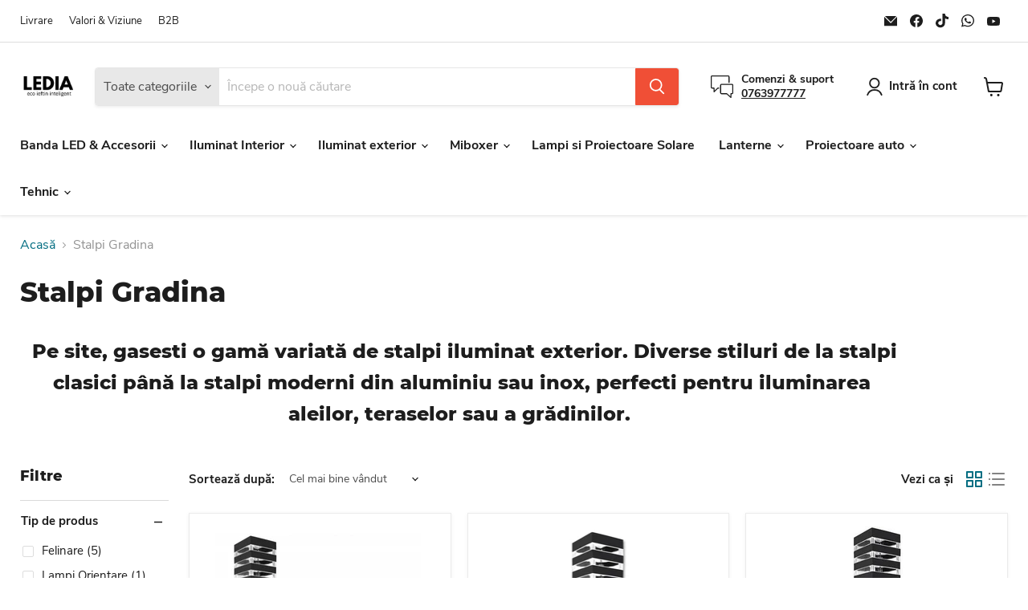

--- FILE ---
content_type: text/html; charset=utf-8
request_url: https://ledia.ro/collections/stalpi-led-gradina
body_size: 76780
content:


<!doctype html>
<html class="no-js no-touch" lang="ro-RO">
  <head>
	<script src="//ledia.ro/cdn/shop/files/pandectes-rules.js?v=2680052171283031112"></script>
	
	
	
            <style></style>
	<!-- Added by AVADA SEO Suite -->
	<script>
  const avadaLightJsExclude = ['cdn.nfcube.com', 'assets/ecom.js', 'variant-title-king', 'linked_options_variants', 'smile-loader.js', 'smart-product-filter-search', 'rivo-loyalty-referrals', 'avada-cookie-consent', 'consentmo-gdpr', 'quinn', 'pandectes'];
  const avadaLightJsInclude = ['https://www.googletagmanager.com/', 'https://connect.facebook.net/', 'https://business-api.tiktok.com/', 'https://static.klaviyo.com/'];
  window.AVADA_SPEED_BLACKLIST = avadaLightJsInclude.map(item => new RegExp(item, 'i'));
  window.AVADA_SPEED_WHITELIST = avadaLightJsExclude.map(item => new RegExp(item, 'i'));
</script>

<script>
  const isSpeedUpEnable = !1768638674368 || Date.now() < 1768638674368;
  if (isSpeedUpEnable) {
    const avadaSpeedUp=1;
    if(isSpeedUpEnable) {
  function _0x55aa(_0x575858,_0x2fd0be){const _0x30a92f=_0x1cb5();return _0x55aa=function(_0x4e8b41,_0xcd1690){_0x4e8b41=_0x4e8b41-(0xb5e+0xd*0x147+-0x1b1a);let _0x1c09f7=_0x30a92f[_0x4e8b41];return _0x1c09f7;},_0x55aa(_0x575858,_0x2fd0be);}(function(_0x4ad4dc,_0x42545f){const _0x5c7741=_0x55aa,_0x323f4d=_0x4ad4dc();while(!![]){try{const _0x588ea5=parseInt(_0x5c7741(0x10c))/(0xb6f+-0x1853+0xce5)*(-parseInt(_0x5c7741(0x157))/(-0x2363*0x1+0x1dd4+0x591*0x1))+-parseInt(_0x5c7741(0x171))/(0x269b+-0xeb+-0xf*0x283)*(parseInt(_0x5c7741(0x116))/(0x2e1+0x1*0x17b3+-0x110*0x19))+-parseInt(_0x5c7741(0x147))/(-0x1489+-0x312*0x6+0x26fa*0x1)+-parseInt(_0x5c7741(0xfa))/(-0x744+0x1*0xb5d+-0x413)*(-parseInt(_0x5c7741(0x102))/(-0x1e87+0x9e*-0x16+0x2c22))+parseInt(_0x5c7741(0x136))/(0x1e2d+0x1498+-0x1a3*0x1f)+parseInt(_0x5c7741(0x16e))/(0x460+0x1d96+0x3*-0xb4f)*(-parseInt(_0x5c7741(0xe3))/(-0x9ca+-0x1*-0x93f+0x1*0x95))+parseInt(_0x5c7741(0xf8))/(-0x1f73*0x1+0x6*-0x510+0x3dde);if(_0x588ea5===_0x42545f)break;else _0x323f4d['push'](_0x323f4d['shift']());}catch(_0x5d6d7e){_0x323f4d['push'](_0x323f4d['shift']());}}}(_0x1cb5,-0x193549+0x5dc3*-0x31+-0x2f963*-0x13),(function(){const _0x5cb2b4=_0x55aa,_0x23f9e9={'yXGBq':function(_0x237aef,_0x385938){return _0x237aef!==_0x385938;},'XduVF':function(_0x21018d,_0x56ff60){return _0x21018d===_0x56ff60;},'RChnz':_0x5cb2b4(0xf4)+_0x5cb2b4(0xe9)+_0x5cb2b4(0x14a),'TAsuR':function(_0xe21eca,_0x33e114){return _0xe21eca%_0x33e114;},'EvLYw':function(_0x1326ad,_0x261d04){return _0x1326ad!==_0x261d04;},'nnhAQ':_0x5cb2b4(0x107),'swpMF':_0x5cb2b4(0x16d),'plMMu':_0x5cb2b4(0xe8)+_0x5cb2b4(0x135),'PqBPA':function(_0x2ba85c,_0x35b541){return _0x2ba85c<_0x35b541;},'NKPCA':_0x5cb2b4(0xfc),'TINqh':function(_0x4116e3,_0x3ffd02,_0x2c8722){return _0x4116e3(_0x3ffd02,_0x2c8722);},'BAueN':_0x5cb2b4(0x120),'NgloT':_0x5cb2b4(0x14c),'ThSSU':function(_0xeb212a,_0x4341c1){return _0xeb212a+_0x4341c1;},'lDDHN':function(_0x4a1a48,_0x45ebfb){return _0x4a1a48 instanceof _0x45ebfb;},'toAYB':function(_0xcf0fa9,_0xf5fa6a){return _0xcf0fa9 instanceof _0xf5fa6a;},'VMiyW':function(_0x5300e4,_0x44e0f4){return _0x5300e4(_0x44e0f4);},'iyhbw':_0x5cb2b4(0x119),'zuWfR':function(_0x19c3e4,_0x4ee6e8){return _0x19c3e4<_0x4ee6e8;},'vEmrv':function(_0xd798cf,_0x5ea2dd){return _0xd798cf!==_0x5ea2dd;},'yxERj':function(_0x24b03b,_0x5aa292){return _0x24b03b||_0x5aa292;},'MZpwM':_0x5cb2b4(0x110)+_0x5cb2b4(0x109)+'pt','IeUHK':function(_0x5a4c7e,_0x2edf70){return _0x5a4c7e-_0x2edf70;},'Idvge':function(_0x3b526e,_0x36b469){return _0x3b526e<_0x36b469;},'qRwfm':_0x5cb2b4(0x16b)+_0x5cb2b4(0xf1),'CvXDN':function(_0x4b4208,_0x1db216){return _0x4b4208<_0x1db216;},'acPIM':function(_0x7d44b7,_0x3020d2){return _0x7d44b7(_0x3020d2);},'MyLMO':function(_0x22d4b2,_0xe7a6a0){return _0x22d4b2<_0xe7a6a0;},'boDyh':function(_0x176992,_0x346381,_0xab7fc){return _0x176992(_0x346381,_0xab7fc);},'ZANXD':_0x5cb2b4(0x10f)+_0x5cb2b4(0x12a)+_0x5cb2b4(0x142),'CXwRZ':_0x5cb2b4(0x123)+_0x5cb2b4(0x15f),'AuMHM':_0x5cb2b4(0x161),'KUuFZ':_0x5cb2b4(0xe6),'MSwtw':_0x5cb2b4(0x13a),'ERvPB':_0x5cb2b4(0x134),'ycTDj':_0x5cb2b4(0x15b),'Tvhir':_0x5cb2b4(0x154)},_0x469be1=_0x23f9e9[_0x5cb2b4(0x153)],_0x36fe07={'blacklist':window[_0x5cb2b4(0x11f)+_0x5cb2b4(0x115)+'T'],'whitelist':window[_0x5cb2b4(0x11f)+_0x5cb2b4(0x13e)+'T']},_0x26516a={'blacklisted':[]},_0x34e4a6=(_0x2be2f5,_0x25b3b2)=>{const _0x80dd2=_0x5cb2b4;if(_0x2be2f5&&(!_0x25b3b2||_0x23f9e9[_0x80dd2(0x13b)](_0x25b3b2,_0x469be1))&&(!_0x36fe07[_0x80dd2(0x170)]||_0x36fe07[_0x80dd2(0x170)][_0x80dd2(0x151)](_0xa5c7cf=>_0xa5c7cf[_0x80dd2(0x12b)](_0x2be2f5)))&&(!_0x36fe07[_0x80dd2(0x165)]||_0x36fe07[_0x80dd2(0x165)][_0x80dd2(0x156)](_0x4e2570=>!_0x4e2570[_0x80dd2(0x12b)](_0x2be2f5)))&&_0x23f9e9[_0x80dd2(0xf7)](avadaSpeedUp,0x5*0x256+-0x1*0x66c+-0x542+0.5)&&_0x2be2f5[_0x80dd2(0x137)](_0x23f9e9[_0x80dd2(0xe7)])){const _0x413c89=_0x2be2f5[_0x80dd2(0x16c)];return _0x23f9e9[_0x80dd2(0xf7)](_0x23f9e9[_0x80dd2(0x11e)](_0x413c89,-0x1deb*-0x1+0xf13+-0x2cfc),0x1176+-0x78b*0x5+0x1441);}return _0x2be2f5&&(!_0x25b3b2||_0x23f9e9[_0x80dd2(0xed)](_0x25b3b2,_0x469be1))&&(!_0x36fe07[_0x80dd2(0x170)]||_0x36fe07[_0x80dd2(0x170)][_0x80dd2(0x151)](_0x3d689d=>_0x3d689d[_0x80dd2(0x12b)](_0x2be2f5)))&&(!_0x36fe07[_0x80dd2(0x165)]||_0x36fe07[_0x80dd2(0x165)][_0x80dd2(0x156)](_0x26a7b3=>!_0x26a7b3[_0x80dd2(0x12b)](_0x2be2f5)));},_0x11462f=function(_0x42927f){const _0x346823=_0x5cb2b4,_0x5426ae=_0x42927f[_0x346823(0x159)+'te'](_0x23f9e9[_0x346823(0x14e)]);return _0x36fe07[_0x346823(0x170)]&&_0x36fe07[_0x346823(0x170)][_0x346823(0x156)](_0x107b0d=>!_0x107b0d[_0x346823(0x12b)](_0x5426ae))||_0x36fe07[_0x346823(0x165)]&&_0x36fe07[_0x346823(0x165)][_0x346823(0x151)](_0x1e7160=>_0x1e7160[_0x346823(0x12b)](_0x5426ae));},_0x39299f=new MutationObserver(_0x45c995=>{const _0x21802a=_0x5cb2b4,_0x3bc801={'mafxh':function(_0x6f9c57,_0x229989){const _0x9d39b1=_0x55aa;return _0x23f9e9[_0x9d39b1(0xf7)](_0x6f9c57,_0x229989);},'SrchE':_0x23f9e9[_0x21802a(0xe2)],'pvjbV':_0x23f9e9[_0x21802a(0xf6)]};for(let _0x333494=-0x7d7+-0x893+0x106a;_0x23f9e9[_0x21802a(0x158)](_0x333494,_0x45c995[_0x21802a(0x16c)]);_0x333494++){const {addedNodes:_0x1b685b}=_0x45c995[_0x333494];for(let _0x2f087=0x1f03+0x84b+0x1*-0x274e;_0x23f9e9[_0x21802a(0x158)](_0x2f087,_0x1b685b[_0x21802a(0x16c)]);_0x2f087++){const _0x4e5bac=_0x1b685b[_0x2f087];if(_0x23f9e9[_0x21802a(0xf7)](_0x4e5bac[_0x21802a(0x121)],-0x1f3a+-0x1*0x1b93+-0x3*-0x139a)&&_0x23f9e9[_0x21802a(0xf7)](_0x4e5bac[_0x21802a(0x152)],_0x23f9e9[_0x21802a(0xe0)])){const _0x5d9a67=_0x4e5bac[_0x21802a(0x107)],_0x3fb522=_0x4e5bac[_0x21802a(0x16d)];if(_0x23f9e9[_0x21802a(0x103)](_0x34e4a6,_0x5d9a67,_0x3fb522)){_0x26516a[_0x21802a(0x160)+'d'][_0x21802a(0x128)]([_0x4e5bac,_0x4e5bac[_0x21802a(0x16d)]]),_0x4e5bac[_0x21802a(0x16d)]=_0x469be1;const _0x1e52da=function(_0x2c95ff){const _0x359b13=_0x21802a;if(_0x3bc801[_0x359b13(0x118)](_0x4e5bac[_0x359b13(0x159)+'te'](_0x3bc801[_0x359b13(0x166)]),_0x469be1))_0x2c95ff[_0x359b13(0x112)+_0x359b13(0x150)]();_0x4e5bac[_0x359b13(0xec)+_0x359b13(0x130)](_0x3bc801[_0x359b13(0xe4)],_0x1e52da);};_0x4e5bac[_0x21802a(0x12d)+_0x21802a(0x163)](_0x23f9e9[_0x21802a(0xf6)],_0x1e52da),_0x4e5bac[_0x21802a(0x12c)+_0x21802a(0x131)]&&_0x4e5bac[_0x21802a(0x12c)+_0x21802a(0x131)][_0x21802a(0x11a)+'d'](_0x4e5bac);}}}}});_0x39299f[_0x5cb2b4(0x105)](document[_0x5cb2b4(0x10b)+_0x5cb2b4(0x16a)],{'childList':!![],'subtree':!![]});const _0x2910a9=/[|\\{}()\[\]^$+*?.]/g,_0xa9f173=function(..._0x1baa33){const _0x3053cc=_0x5cb2b4,_0x2e6f61={'mMWha':function(_0x158c76,_0x5c404b){const _0x25a05c=_0x55aa;return _0x23f9e9[_0x25a05c(0xf7)](_0x158c76,_0x5c404b);},'BXirI':_0x23f9e9[_0x3053cc(0x141)],'COGok':function(_0x421bf7,_0x55453a){const _0x4fd417=_0x3053cc;return _0x23f9e9[_0x4fd417(0x167)](_0x421bf7,_0x55453a);},'XLSAp':function(_0x193984,_0x35c446){const _0x5bbecf=_0x3053cc;return _0x23f9e9[_0x5bbecf(0xed)](_0x193984,_0x35c446);},'EygRw':function(_0xfbb69c,_0x21b15d){const _0xe5c840=_0x3053cc;return _0x23f9e9[_0xe5c840(0x104)](_0xfbb69c,_0x21b15d);},'xZuNx':_0x23f9e9[_0x3053cc(0x139)],'SBUaW':function(_0x5739bf,_0x2c2fab){const _0x42cbb1=_0x3053cc;return _0x23f9e9[_0x42cbb1(0x172)](_0x5739bf,_0x2c2fab);},'EAoTR':function(_0x123b29,_0x5b29bf){const _0x2828d2=_0x3053cc;return _0x23f9e9[_0x2828d2(0x11d)](_0x123b29,_0x5b29bf);},'cdYdq':_0x23f9e9[_0x3053cc(0x14e)],'WzJcf':_0x23f9e9[_0x3053cc(0xe2)],'nytPK':function(_0x53f733,_0x4ad021){const _0x4f0333=_0x3053cc;return _0x23f9e9[_0x4f0333(0x148)](_0x53f733,_0x4ad021);},'oUrHG':_0x23f9e9[_0x3053cc(0x14d)],'dnxjX':function(_0xed6b5f,_0x573f55){const _0x57aa03=_0x3053cc;return _0x23f9e9[_0x57aa03(0x15a)](_0xed6b5f,_0x573f55);}};_0x23f9e9[_0x3053cc(0x15d)](_0x1baa33[_0x3053cc(0x16c)],-0x1a3*-0x9+-0xf9*0xb+-0x407*0x1)?(_0x36fe07[_0x3053cc(0x170)]=[],_0x36fe07[_0x3053cc(0x165)]=[]):(_0x36fe07[_0x3053cc(0x170)]&&(_0x36fe07[_0x3053cc(0x170)]=_0x36fe07[_0x3053cc(0x170)][_0x3053cc(0x106)](_0xa8e001=>_0x1baa33[_0x3053cc(0x156)](_0x4a8a28=>{const _0x2e425b=_0x3053cc;if(_0x2e6f61[_0x2e425b(0x111)](typeof _0x4a8a28,_0x2e6f61[_0x2e425b(0x155)]))return!_0xa8e001[_0x2e425b(0x12b)](_0x4a8a28);else{if(_0x2e6f61[_0x2e425b(0xeb)](_0x4a8a28,RegExp))return _0x2e6f61[_0x2e425b(0x145)](_0xa8e001[_0x2e425b(0xdf)](),_0x4a8a28[_0x2e425b(0xdf)]());}}))),_0x36fe07[_0x3053cc(0x165)]&&(_0x36fe07[_0x3053cc(0x165)]=[..._0x36fe07[_0x3053cc(0x165)],..._0x1baa33[_0x3053cc(0xff)](_0x4e4c02=>{const _0x7c755c=_0x3053cc;if(_0x23f9e9[_0x7c755c(0xf7)](typeof _0x4e4c02,_0x23f9e9[_0x7c755c(0x141)])){const _0x932437=_0x4e4c02[_0x7c755c(0xea)](_0x2910a9,_0x23f9e9[_0x7c755c(0x16f)]),_0x34e686=_0x23f9e9[_0x7c755c(0xf0)](_0x23f9e9[_0x7c755c(0xf0)]('.*',_0x932437),'.*');if(_0x36fe07[_0x7c755c(0x165)][_0x7c755c(0x156)](_0x21ef9a=>_0x21ef9a[_0x7c755c(0xdf)]()!==_0x34e686[_0x7c755c(0xdf)]()))return new RegExp(_0x34e686);}else{if(_0x23f9e9[_0x7c755c(0x117)](_0x4e4c02,RegExp)){if(_0x36fe07[_0x7c755c(0x165)][_0x7c755c(0x156)](_0x5a3f09=>_0x5a3f09[_0x7c755c(0xdf)]()!==_0x4e4c02[_0x7c755c(0xdf)]()))return _0x4e4c02;}}return null;})[_0x3053cc(0x106)](Boolean)]));const _0x3eeb55=document[_0x3053cc(0x11b)+_0x3053cc(0x10e)](_0x23f9e9[_0x3053cc(0xf0)](_0x23f9e9[_0x3053cc(0xf0)](_0x23f9e9[_0x3053cc(0x122)],_0x469be1),'"]'));for(let _0xf831f7=-0x21aa+-0x1793+0x393d*0x1;_0x23f9e9[_0x3053cc(0x14b)](_0xf831f7,_0x3eeb55[_0x3053cc(0x16c)]);_0xf831f7++){const _0x5868cb=_0x3eeb55[_0xf831f7];_0x23f9e9[_0x3053cc(0x132)](_0x11462f,_0x5868cb)&&(_0x26516a[_0x3053cc(0x160)+'d'][_0x3053cc(0x128)]([_0x5868cb,_0x23f9e9[_0x3053cc(0x14d)]]),_0x5868cb[_0x3053cc(0x12c)+_0x3053cc(0x131)][_0x3053cc(0x11a)+'d'](_0x5868cb));}let _0xdf8cd0=-0x17da+0x2461+-0xc87*0x1;[..._0x26516a[_0x3053cc(0x160)+'d']][_0x3053cc(0x10d)](([_0x226aeb,_0x33eaa7],_0xe33bca)=>{const _0x2aa7bf=_0x3053cc;if(_0x2e6f61[_0x2aa7bf(0x143)](_0x11462f,_0x226aeb)){const _0x41da0d=document[_0x2aa7bf(0x11c)+_0x2aa7bf(0x131)](_0x2e6f61[_0x2aa7bf(0x127)]);for(let _0x6784c7=0xd7b+-0xaa5+-0x2d6;_0x2e6f61[_0x2aa7bf(0x164)](_0x6784c7,_0x226aeb[_0x2aa7bf(0xe5)][_0x2aa7bf(0x16c)]);_0x6784c7++){const _0x4ca758=_0x226aeb[_0x2aa7bf(0xe5)][_0x6784c7];_0x2e6f61[_0x2aa7bf(0x12f)](_0x4ca758[_0x2aa7bf(0x133)],_0x2e6f61[_0x2aa7bf(0x13f)])&&_0x2e6f61[_0x2aa7bf(0x145)](_0x4ca758[_0x2aa7bf(0x133)],_0x2e6f61[_0x2aa7bf(0x100)])&&_0x41da0d[_0x2aa7bf(0xe1)+'te'](_0x4ca758[_0x2aa7bf(0x133)],_0x226aeb[_0x2aa7bf(0xe5)][_0x6784c7][_0x2aa7bf(0x12e)]);}_0x41da0d[_0x2aa7bf(0xe1)+'te'](_0x2e6f61[_0x2aa7bf(0x13f)],_0x226aeb[_0x2aa7bf(0x107)]),_0x41da0d[_0x2aa7bf(0xe1)+'te'](_0x2e6f61[_0x2aa7bf(0x100)],_0x2e6f61[_0x2aa7bf(0x101)](_0x33eaa7,_0x2e6f61[_0x2aa7bf(0x126)])),document[_0x2aa7bf(0x113)][_0x2aa7bf(0x146)+'d'](_0x41da0d),_0x26516a[_0x2aa7bf(0x160)+'d'][_0x2aa7bf(0x162)](_0x2e6f61[_0x2aa7bf(0x13d)](_0xe33bca,_0xdf8cd0),-0x105d*0x2+0x1*-0xeaa+0x2f65),_0xdf8cd0++;}}),_0x36fe07[_0x3053cc(0x170)]&&_0x23f9e9[_0x3053cc(0xf3)](_0x36fe07[_0x3053cc(0x170)][_0x3053cc(0x16c)],0x10f2+-0x1a42+0x951)&&_0x39299f[_0x3053cc(0x15c)]();},_0x4c2397=document[_0x5cb2b4(0x11c)+_0x5cb2b4(0x131)],_0x573f89={'src':Object[_0x5cb2b4(0x14f)+_0x5cb2b4(0xfd)+_0x5cb2b4(0x144)](HTMLScriptElement[_0x5cb2b4(0xf9)],_0x23f9e9[_0x5cb2b4(0x14e)]),'type':Object[_0x5cb2b4(0x14f)+_0x5cb2b4(0xfd)+_0x5cb2b4(0x144)](HTMLScriptElement[_0x5cb2b4(0xf9)],_0x23f9e9[_0x5cb2b4(0xe2)])};document[_0x5cb2b4(0x11c)+_0x5cb2b4(0x131)]=function(..._0x4db605){const _0x1480b5=_0x5cb2b4,_0x3a6982={'KNNxG':function(_0x32fa39,_0x2a57e4,_0x3cc08f){const _0x5ead12=_0x55aa;return _0x23f9e9[_0x5ead12(0x169)](_0x32fa39,_0x2a57e4,_0x3cc08f);}};if(_0x23f9e9[_0x1480b5(0x13b)](_0x4db605[-0x4*-0x376+0x4*0x2f+-0xe94][_0x1480b5(0x140)+'e'](),_0x23f9e9[_0x1480b5(0x139)]))return _0x4c2397[_0x1480b5(0x114)](document)(..._0x4db605);const _0x2f091d=_0x4c2397[_0x1480b5(0x114)](document)(..._0x4db605);try{Object[_0x1480b5(0xf2)+_0x1480b5(0x149)](_0x2f091d,{'src':{..._0x573f89[_0x1480b5(0x107)],'set'(_0x3ae2bc){const _0x5d6fdc=_0x1480b5;_0x3a6982[_0x5d6fdc(0x129)](_0x34e4a6,_0x3ae2bc,_0x2f091d[_0x5d6fdc(0x16d)])&&_0x573f89[_0x5d6fdc(0x16d)][_0x5d6fdc(0x10a)][_0x5d6fdc(0x125)](this,_0x469be1),_0x573f89[_0x5d6fdc(0x107)][_0x5d6fdc(0x10a)][_0x5d6fdc(0x125)](this,_0x3ae2bc);}},'type':{..._0x573f89[_0x1480b5(0x16d)],'get'(){const _0x436e9e=_0x1480b5,_0x4b63b9=_0x573f89[_0x436e9e(0x16d)][_0x436e9e(0xfb)][_0x436e9e(0x125)](this);if(_0x23f9e9[_0x436e9e(0xf7)](_0x4b63b9,_0x469be1)||_0x23f9e9[_0x436e9e(0x103)](_0x34e4a6,this[_0x436e9e(0x107)],_0x4b63b9))return null;return _0x4b63b9;},'set'(_0x174ea3){const _0x1dff57=_0x1480b5,_0xa2fd13=_0x23f9e9[_0x1dff57(0x103)](_0x34e4a6,_0x2f091d[_0x1dff57(0x107)],_0x2f091d[_0x1dff57(0x16d)])?_0x469be1:_0x174ea3;_0x573f89[_0x1dff57(0x16d)][_0x1dff57(0x10a)][_0x1dff57(0x125)](this,_0xa2fd13);}}}),_0x2f091d[_0x1480b5(0xe1)+'te']=function(_0x5b0870,_0x8c60d5){const _0xab22d4=_0x1480b5;if(_0x23f9e9[_0xab22d4(0xf7)](_0x5b0870,_0x23f9e9[_0xab22d4(0xe2)])||_0x23f9e9[_0xab22d4(0xf7)](_0x5b0870,_0x23f9e9[_0xab22d4(0x14e)]))_0x2f091d[_0x5b0870]=_0x8c60d5;else HTMLScriptElement[_0xab22d4(0xf9)][_0xab22d4(0xe1)+'te'][_0xab22d4(0x125)](_0x2f091d,_0x5b0870,_0x8c60d5);};}catch(_0x5a9461){console[_0x1480b5(0x168)](_0x23f9e9[_0x1480b5(0xef)],_0x5a9461);}return _0x2f091d;};const _0x5883c5=[_0x23f9e9[_0x5cb2b4(0xfe)],_0x23f9e9[_0x5cb2b4(0x13c)],_0x23f9e9[_0x5cb2b4(0xf5)],_0x23f9e9[_0x5cb2b4(0x15e)],_0x23f9e9[_0x5cb2b4(0x138)],_0x23f9e9[_0x5cb2b4(0x124)]],_0x4ab8d2=_0x5883c5[_0x5cb2b4(0xff)](_0x439d08=>{return{'type':_0x439d08,'listener':()=>_0xa9f173(),'options':{'passive':!![]}};});_0x4ab8d2[_0x5cb2b4(0x10d)](_0x4d3535=>{const _0x3882ab=_0x5cb2b4;document[_0x3882ab(0x12d)+_0x3882ab(0x163)](_0x4d3535[_0x3882ab(0x16d)],_0x4d3535[_0x3882ab(0xee)],_0x4d3535[_0x3882ab(0x108)]);});}()));function _0x1cb5(){const _0x15f8e0=['ault','some','tagName','CXwRZ','wheel','BXirI','every','6lYvYYX','PqBPA','getAttribu','IeUHK','touchstart','disconnect','Idvge','ERvPB','/blocked','blackliste','keydown','splice','stener','SBUaW','whitelist','SrchE','toAYB','warn','boDyh','ement','script[typ','length','type','346347wGqEBH','NgloT','blacklist','33OVoYHk','zuWfR','toString','NKPCA','setAttribu','swpMF','230EEqEiq','pvjbV','attributes','mousemove','RChnz','beforescri','y.com/exte','replace','COGok','removeEven','EvLYw','listener','ZANXD','ThSSU','e="','defineProp','MyLMO','cdn.shopif','MSwtw','plMMu','XduVF','22621984JRJQxz','prototype','8818116NVbcZr','get','SCRIPT','ertyDescri','AuMHM','map','WzJcf','nytPK','7kiZatp','TINqh','VMiyW','observe','filter','src','options','n/javascri','set','documentEl','478083wuqgQV','forEach','torAll','Avada cann','applicatio','mMWha','preventDef','head','bind','D_BLACKLIS','75496skzGVx','lDDHN','mafxh','script','removeChil','querySelec','createElem','vEmrv','TAsuR','AVADA_SPEE','string','nodeType','qRwfm','javascript','Tvhir','call','oUrHG','xZuNx','push','KNNxG','ot lazy lo','test','parentElem','addEventLi','value','EAoTR','tListener','ent','acPIM','name','touchmove','ptexecute','6968312SmqlIb','includes','ycTDj','iyhbw','touchend','yXGBq','KUuFZ','dnxjX','D_WHITELIS','cdYdq','toLowerCas','BAueN','ad script','EygRw','ptor','XLSAp','appendChil','4975500NoPAFA','yxERj','erties','nsions','CvXDN','\$&','MZpwM','nnhAQ','getOwnProp'];_0x1cb5=function(){return _0x15f8e0;};return _0x1cb5();}
}
    class LightJsLoader{constructor(e){this.jQs=[],this.listener=this.handleListener.bind(this,e),this.scripts=["default","defer","async"].reduce(((e,t)=>({...e,[t]:[]})),{});const t=this;e.forEach((e=>window.addEventListener(e,t.listener,{passive:!0})))}handleListener(e){const t=this;return e.forEach((e=>window.removeEventListener(e,t.listener))),"complete"===document.readyState?this.handleDOM():document.addEventListener("readystatechange",(e=>{if("complete"===e.target.readyState)return setTimeout(t.handleDOM.bind(t),1)}))}async handleDOM(){this.suspendEvent(),this.suspendJQuery(),this.findScripts(),this.preloadScripts();for(const e of Object.keys(this.scripts))await this.replaceScripts(this.scripts[e]);for(const e of["DOMContentLoaded","readystatechange"])await this.requestRepaint(),document.dispatchEvent(new Event("lightJS-"+e));document.lightJSonreadystatechange&&document.lightJSonreadystatechange();for(const e of["DOMContentLoaded","load"])await this.requestRepaint(),window.dispatchEvent(new Event("lightJS-"+e));await this.requestRepaint(),window.lightJSonload&&window.lightJSonload(),await this.requestRepaint(),this.jQs.forEach((e=>e(window).trigger("lightJS-jquery-load"))),window.dispatchEvent(new Event("lightJS-pageshow")),await this.requestRepaint(),window.lightJSonpageshow&&window.lightJSonpageshow()}async requestRepaint(){return new Promise((e=>requestAnimationFrame(e)))}findScripts(){document.querySelectorAll("script[type=lightJs]").forEach((e=>{e.hasAttribute("src")?e.hasAttribute("async")&&e.async?this.scripts.async.push(e):e.hasAttribute("defer")&&e.defer?this.scripts.defer.push(e):this.scripts.default.push(e):this.scripts.default.push(e)}))}preloadScripts(){const e=this,t=Object.keys(this.scripts).reduce(((t,n)=>[...t,...e.scripts[n]]),[]),n=document.createDocumentFragment();t.forEach((e=>{const t=e.getAttribute("src");if(!t)return;const s=document.createElement("link");s.href=t,s.rel="preload",s.as="script",n.appendChild(s)})),document.head.appendChild(n)}async replaceScripts(e){let t;for(;t=e.shift();)await this.requestRepaint(),new Promise((e=>{const n=document.createElement("script");[...t.attributes].forEach((e=>{"type"!==e.nodeName&&n.setAttribute(e.nodeName,e.nodeValue)})),t.hasAttribute("src")?(n.addEventListener("load",e),n.addEventListener("error",e)):(n.text=t.text,e()),t.parentNode.replaceChild(n,t)}))}suspendEvent(){const e={};[{obj:document,name:"DOMContentLoaded"},{obj:window,name:"DOMContentLoaded"},{obj:window,name:"load"},{obj:window,name:"pageshow"},{obj:document,name:"readystatechange"}].map((t=>function(t,n){function s(n){return e[t].list.indexOf(n)>=0?"lightJS-"+n:n}e[t]||(e[t]={list:[n],add:t.addEventListener,remove:t.removeEventListener},t.addEventListener=(...n)=>{n[0]=s(n[0]),e[t].add.apply(t,n)},t.removeEventListener=(...n)=>{n[0]=s(n[0]),e[t].remove.apply(t,n)})}(t.obj,t.name))),[{obj:document,name:"onreadystatechange"},{obj:window,name:"onpageshow"}].map((e=>function(e,t){let n=e[t];Object.defineProperty(e,t,{get:()=>n||function(){},set:s=>{e["lightJS"+t]=n=s}})}(e.obj,e.name)))}suspendJQuery(){const e=this;let t=window.jQuery;Object.defineProperty(window,"jQuery",{get:()=>t,set(n){if(!n||!n.fn||!e.jQs.includes(n))return void(t=n);n.fn.ready=n.fn.init.prototype.ready=e=>{e.bind(document)(n)};const s=n.fn.on;n.fn.on=n.fn.init.prototype.on=function(...e){if(window!==this[0])return s.apply(this,e),this;const t=e=>e.split(" ").map((e=>"load"===e||0===e.indexOf("load.")?"lightJS-jquery-load":e)).join(" ");return"string"==typeof e[0]||e[0]instanceof String?(e[0]=t(e[0]),s.apply(this,e),this):("object"==typeof e[0]&&Object.keys(e[0]).forEach((n=>{delete Object.assign(e[0],{[t(n)]:e[0][n]})[n]})),s.apply(this,e),this)},e.jQs.push(n),t=n}})}}
new LightJsLoader(["keydown","mousemove","touchend","touchmove","touchstart","wheel"]);
  }
</script><!-- meta basic type product --><!-- meta basic type collection --><!-- meta basic type article -->

	<!-- /Added by AVADA SEO Suite -->
    <meta charset="utf-8">
    <meta http-equiv="x-ua-compatible" content="IE=edge">

    <link rel="preconnect" href="https://cdn.shopify.com">
    <link rel="preconnect" href="https://fonts.shopifycdn.com">
    <link rel="preconnect" href="https://v.shopify.com">
    <link rel="preconnect" href="https://cdn.shopifycloud.com">

    <title>Stalpi Gradina iluminat leduri calitate Ledia.roMahazin</title>

    
      <meta name="description" content="Cumpara Stalpi Gradina pe ledia.ro.Verifica preturile imbatabile. ✓ Livrare rapida ✓ Plata ramburs &amp; card ✓ Sute de produse pe stoc &amp; livrare 24 ore.">
    

    
  <link rel="shortcut icon" href="//ledia.ro/cdn/shop/files/LEDIA.RO_LOGO_33db96d9-ac13-4064-8bfa-f6329741da6d_32x32.png?v=1660803595" type="image/png">


    
      <link rel="canonical" href="https://ledia.ro/collections/stalpi-led-gradina" />
    

    <meta name="viewport" content="width=device-width">

    
    















<meta property="og:site_name" content="ledia.ro">
<meta property="og:url" content="https://ledia.ro/collections/stalpi-led-gradina">
<meta property="og:title" content="Stalpi decorativi - Stalpi LED pentru gradina -Ledia.ro">
<meta property="og:type" content="website">
<meta property="og:description" content="Adăugați un plus de eleganță și funcționalitate spațiului dumneavoastră în aer liber cu stalpi de iluminat pentru grădină. Pe Ledia, ai o gama variata de stalpi, de la stalpi clasici, la stalpi moderni, Stalpi LED pentru iluminarea aleilor, teraselor sau a grădinilor.">




    
    
    

    
    
    <meta
      property="og:image"
      content="https://ledia.ro/cdn/shop/files/LEDIA.RO_192264e0-3674-466f-b2d1-691a30e4b9ad_1200x1200.png?v=1652683485"
    />
    <meta
      property="og:image:secure_url"
      content="https://ledia.ro/cdn/shop/files/LEDIA.RO_192264e0-3674-466f-b2d1-691a30e4b9ad_1200x1200.png?v=1652683485"
    />
    <meta property="og:image:width" content="1200" />
    <meta property="og:image:height" content="1200" />
    
    
    <meta property="og:image:alt" content="Social media image" />
  
















<meta name="twitter:title" content="Stalpi decorativi - Stalpi LED pentru gradina -Ledia.ro">
<meta name="twitter:description" content="Adăugați un plus de eleganță și funcționalitate spațiului dumneavoastră în aer liber cu stalpi de iluminat pentru grădină. Pe Ledia, ai o gama variata de stalpi, de la stalpi clasici, la stalpi moderni, Stalpi LED pentru iluminarea aleilor, teraselor sau a grădinilor.">


    
    
    
      
      
      <meta name="twitter:card" content="summary">
    
    
    <meta
      property="twitter:image"
      content="https://ledia.ro/cdn/shop/files/LEDIA.RO_192264e0-3674-466f-b2d1-691a30e4b9ad_1200x1200_crop_center.png?v=1652683485"
    />
    <meta property="twitter:image:width" content="1200" />
    <meta property="twitter:image:height" content="1200" />
    
    
    <meta property="twitter:image:alt" content="Social media image" />
  



    <link rel="preload" href="//ledia.ro/cdn/fonts/nunito_sans/nunitosans_n7.25d963ed46da26098ebeab731e90d8802d989fa5.woff2" as="font" crossorigin="anonymous">
    <link rel="preload" as="style" href="//ledia.ro/cdn/shop/t/42/assets/theme.aio.min.css?v=103289395476521327111738496443"><script>window.performance && window.performance.mark && window.performance.mark('shopify.content_for_header.start');</script><meta name="google-site-verification" content="EuwU5esxwHhab8JX01zfcEYqybQo9qZis0iVayidGcc">
<meta name="google-site-verification" content="EuwU5esxwHhab8JX01zfcEYqybQo9qZis0iVayidGcc">
<meta name="google-site-verification" content="bywhw-zXGtm24jM1WUIMzQhCOCQdcb1VLSCNWAMhVcw">
<meta id="shopify-digital-wallet" name="shopify-digital-wallet" content="/40137818273/digital_wallets/dialog">
<meta name="shopify-checkout-api-token" content="c5325f45f78dd25027528c8c3e809d88">
<link rel="alternate" type="application/atom+xml" title="Feed" href="/collections/stalpi-led-gradina.atom" />
<link rel="next" href="/collections/stalpi-led-gradina?page=2">
<link rel="alternate" type="application/json+oembed" href="https://ledia.ro/collections/stalpi-led-gradina.oembed">
<script async="async" src="/checkouts/internal/preloads.js?locale=ro-RO"></script>
<link rel="preconnect" href="https://shop.app" crossorigin="anonymous">
<script async="async" src="https://shop.app/checkouts/internal/preloads.js?locale=ro-RO&shop_id=40137818273" crossorigin="anonymous"></script>
<script id="apple-pay-shop-capabilities" type="application/json">{"shopId":40137818273,"countryCode":"RO","currencyCode":"RON","merchantCapabilities":["supports3DS"],"merchantId":"gid:\/\/shopify\/Shop\/40137818273","merchantName":"ledia.ro","requiredBillingContactFields":["postalAddress","email","phone"],"requiredShippingContactFields":["postalAddress","email","phone"],"shippingType":"shipping","supportedNetworks":["visa","maestro","masterCard","amex"],"total":{"type":"pending","label":"ledia.ro","amount":"1.00"},"shopifyPaymentsEnabled":true,"supportsSubscriptions":true}</script>
<script id="shopify-features" type="application/json">{"accessToken":"c5325f45f78dd25027528c8c3e809d88","betas":["rich-media-storefront-analytics"],"domain":"ledia.ro","predictiveSearch":true,"shopId":40137818273,"locale":"ro"}</script>
<script>var Shopify = Shopify || {};
Shopify.shop = "lediaromigrate.myshopify.com";
Shopify.locale = "ro-RO";
Shopify.currency = {"active":"RON","rate":"1.0"};
Shopify.country = "RO";
Shopify.theme = {"name":"SWIFT - OPTIMIZED Empire","id":158036459852,"schema_name":"Empire","schema_version":"7.0.1","theme_store_id":null,"role":"main"};
Shopify.theme.handle = "null";
Shopify.theme.style = {"id":null,"handle":null};
Shopify.cdnHost = "ledia.ro/cdn";
Shopify.routes = Shopify.routes || {};
Shopify.routes.root = "/";</script>
<script type="module">!function(o){(o.Shopify=o.Shopify||{}).modules=!0}(window);</script>
<script>!function(o){function n(){var o=[];function n(){o.push(Array.prototype.slice.apply(arguments))}return n.q=o,n}var t=o.Shopify=o.Shopify||{};t.loadFeatures=n(),t.autoloadFeatures=n()}(window);</script>
<script>
  window.ShopifyPay = window.ShopifyPay || {};
  window.ShopifyPay.apiHost = "shop.app\/pay";
  window.ShopifyPay.redirectState = null;
</script>
<script id="shop-js-analytics" type="application/json">{"pageType":"collection"}</script>
<script defer="defer" async type="module" src="//ledia.ro/cdn/shopifycloud/shop-js/modules/v2/client.init-shop-cart-sync_BySnu19d.ro-RO.esm.js"></script>
<script defer="defer" async type="module" src="//ledia.ro/cdn/shopifycloud/shop-js/modules/v2/chunk.common_B6nH-Ln2.esm.js"></script>
<script type="module">
  await import("//ledia.ro/cdn/shopifycloud/shop-js/modules/v2/client.init-shop-cart-sync_BySnu19d.ro-RO.esm.js");
await import("//ledia.ro/cdn/shopifycloud/shop-js/modules/v2/chunk.common_B6nH-Ln2.esm.js");

  window.Shopify.SignInWithShop?.initShopCartSync?.({"fedCMEnabled":true,"windoidEnabled":true});

</script>
<script>
  window.Shopify = window.Shopify || {};
  if (!window.Shopify.featureAssets) window.Shopify.featureAssets = {};
  window.Shopify.featureAssets['shop-js'] = {"shop-cart-sync":["modules/v2/client.shop-cart-sync_n30g6erk.ro-RO.esm.js","modules/v2/chunk.common_B6nH-Ln2.esm.js"],"init-fed-cm":["modules/v2/client.init-fed-cm_vQSXS3HS.ro-RO.esm.js","modules/v2/chunk.common_B6nH-Ln2.esm.js"],"init-shop-email-lookup-coordinator":["modules/v2/client.init-shop-email-lookup-coordinator_Gg0DS09b.ro-RO.esm.js","modules/v2/chunk.common_B6nH-Ln2.esm.js"],"init-shop-cart-sync":["modules/v2/client.init-shop-cart-sync_BySnu19d.ro-RO.esm.js","modules/v2/chunk.common_B6nH-Ln2.esm.js"],"shop-cash-offers":["modules/v2/client.shop-cash-offers_5cMo7liz.ro-RO.esm.js","modules/v2/chunk.common_B6nH-Ln2.esm.js","modules/v2/chunk.modal_DUfhoe8y.esm.js"],"shop-toast-manager":["modules/v2/client.shop-toast-manager_f6rkXqp6.ro-RO.esm.js","modules/v2/chunk.common_B6nH-Ln2.esm.js"],"init-windoid":["modules/v2/client.init-windoid_1z6QLFWM.ro-RO.esm.js","modules/v2/chunk.common_B6nH-Ln2.esm.js"],"shop-button":["modules/v2/client.shop-button_BxtPsRWD.ro-RO.esm.js","modules/v2/chunk.common_B6nH-Ln2.esm.js"],"avatar":["modules/v2/client.avatar_BTnouDA3.ro-RO.esm.js"],"init-customer-accounts-sign-up":["modules/v2/client.init-customer-accounts-sign-up_DR8wmsDG.ro-RO.esm.js","modules/v2/client.shop-login-button_a2G30EiB.ro-RO.esm.js","modules/v2/chunk.common_B6nH-Ln2.esm.js","modules/v2/chunk.modal_DUfhoe8y.esm.js"],"pay-button":["modules/v2/client.pay-button_CUz6q8Wv.ro-RO.esm.js","modules/v2/chunk.common_B6nH-Ln2.esm.js"],"init-shop-for-new-customer-accounts":["modules/v2/client.init-shop-for-new-customer-accounts_Y6gfNbZ5.ro-RO.esm.js","modules/v2/client.shop-login-button_a2G30EiB.ro-RO.esm.js","modules/v2/chunk.common_B6nH-Ln2.esm.js","modules/v2/chunk.modal_DUfhoe8y.esm.js"],"shop-login-button":["modules/v2/client.shop-login-button_a2G30EiB.ro-RO.esm.js","modules/v2/chunk.common_B6nH-Ln2.esm.js","modules/v2/chunk.modal_DUfhoe8y.esm.js"],"shop-follow-button":["modules/v2/client.shop-follow-button_D5Zz_s1I.ro-RO.esm.js","modules/v2/chunk.common_B6nH-Ln2.esm.js","modules/v2/chunk.modal_DUfhoe8y.esm.js"],"init-customer-accounts":["modules/v2/client.init-customer-accounts_BIQoNfe5.ro-RO.esm.js","modules/v2/client.shop-login-button_a2G30EiB.ro-RO.esm.js","modules/v2/chunk.common_B6nH-Ln2.esm.js","modules/v2/chunk.modal_DUfhoe8y.esm.js"],"lead-capture":["modules/v2/client.lead-capture_BkSPOMRE.ro-RO.esm.js","modules/v2/chunk.common_B6nH-Ln2.esm.js","modules/v2/chunk.modal_DUfhoe8y.esm.js"],"checkout-modal":["modules/v2/client.checkout-modal_BGBJxcYW.ro-RO.esm.js","modules/v2/chunk.common_B6nH-Ln2.esm.js","modules/v2/chunk.modal_DUfhoe8y.esm.js"],"shop-login":["modules/v2/client.shop-login_h2-rDGr2.ro-RO.esm.js","modules/v2/chunk.common_B6nH-Ln2.esm.js","modules/v2/chunk.modal_DUfhoe8y.esm.js"],"payment-terms":["modules/v2/client.payment-terms_CV-1cA07.ro-RO.esm.js","modules/v2/chunk.common_B6nH-Ln2.esm.js","modules/v2/chunk.modal_DUfhoe8y.esm.js"]};
</script>
<script id="__st">var __st={"a":40137818273,"offset":7200,"reqid":"d93db1af-6c3a-41b9-9a84-ae30c05067ff-1768594917","pageurl":"ledia.ro\/collections\/stalpi-led-gradina","u":"7374934f9158","p":"collection","rtyp":"collection","rid":277846327457};</script>
<script>window.ShopifyPaypalV4VisibilityTracking = true;</script>
<script id="captcha-bootstrap">!function(){'use strict';const t='contact',e='account',n='new_comment',o=[[t,t],['blogs',n],['comments',n],[t,'customer']],c=[[e,'customer_login'],[e,'guest_login'],[e,'recover_customer_password'],[e,'create_customer']],r=t=>t.map((([t,e])=>`form[action*='/${t}']:not([data-nocaptcha='true']) input[name='form_type'][value='${e}']`)).join(','),a=t=>()=>t?[...document.querySelectorAll(t)].map((t=>t.form)):[];function s(){const t=[...o],e=r(t);return a(e)}const i='password',u='form_key',d=['recaptcha-v3-token','g-recaptcha-response','h-captcha-response',i],f=()=>{try{return window.sessionStorage}catch{return}},m='__shopify_v',_=t=>t.elements[u];function p(t,e,n=!1){try{const o=window.sessionStorage,c=JSON.parse(o.getItem(e)),{data:r}=function(t){const{data:e,action:n}=t;return t[m]||n?{data:e,action:n}:{data:t,action:n}}(c);for(const[e,n]of Object.entries(r))t.elements[e]&&(t.elements[e].value=n);n&&o.removeItem(e)}catch(o){console.error('form repopulation failed',{error:o})}}const l='form_type',E='cptcha';function T(t){t.dataset[E]=!0}const w=window,h=w.document,L='Shopify',v='ce_forms',y='captcha';let A=!1;((t,e)=>{const n=(g='f06e6c50-85a8-45c8-87d0-21a2b65856fe',I='https://cdn.shopify.com/shopifycloud/storefront-forms-hcaptcha/ce_storefront_forms_captcha_hcaptcha.v1.5.2.iife.js',D={infoText:'Protejat prin hCaptcha',privacyText:'Confidențialitate',termsText:'Condiții'},(t,e,n)=>{const o=w[L][v],c=o.bindForm;if(c)return c(t,g,e,D).then(n);var r;o.q.push([[t,g,e,D],n]),r=I,A||(h.body.append(Object.assign(h.createElement('script'),{id:'captcha-provider',async:!0,src:r})),A=!0)});var g,I,D;w[L]=w[L]||{},w[L][v]=w[L][v]||{},w[L][v].q=[],w[L][y]=w[L][y]||{},w[L][y].protect=function(t,e){n(t,void 0,e),T(t)},Object.freeze(w[L][y]),function(t,e,n,w,h,L){const[v,y,A,g]=function(t,e,n){const i=e?o:[],u=t?c:[],d=[...i,...u],f=r(d),m=r(i),_=r(d.filter((([t,e])=>n.includes(e))));return[a(f),a(m),a(_),s()]}(w,h,L),I=t=>{const e=t.target;return e instanceof HTMLFormElement?e:e&&e.form},D=t=>v().includes(t);t.addEventListener('submit',(t=>{const e=I(t);if(!e)return;const n=D(e)&&!e.dataset.hcaptchaBound&&!e.dataset.recaptchaBound,o=_(e),c=g().includes(e)&&(!o||!o.value);(n||c)&&t.preventDefault(),c&&!n&&(function(t){try{if(!f())return;!function(t){const e=f();if(!e)return;const n=_(t);if(!n)return;const o=n.value;o&&e.removeItem(o)}(t);const e=Array.from(Array(32),(()=>Math.random().toString(36)[2])).join('');!function(t,e){_(t)||t.append(Object.assign(document.createElement('input'),{type:'hidden',name:u})),t.elements[u].value=e}(t,e),function(t,e){const n=f();if(!n)return;const o=[...t.querySelectorAll(`input[type='${i}']`)].map((({name:t})=>t)),c=[...d,...o],r={};for(const[a,s]of new FormData(t).entries())c.includes(a)||(r[a]=s);n.setItem(e,JSON.stringify({[m]:1,action:t.action,data:r}))}(t,e)}catch(e){console.error('failed to persist form',e)}}(e),e.submit())}));const S=(t,e)=>{t&&!t.dataset[E]&&(n(t,e.some((e=>e===t))),T(t))};for(const o of['focusin','change'])t.addEventListener(o,(t=>{const e=I(t);D(e)&&S(e,y())}));const B=e.get('form_key'),M=e.get(l),P=B&&M;t.addEventListener('DOMContentLoaded',(()=>{const t=y();if(P)for(const e of t)e.elements[l].value===M&&p(e,B);[...new Set([...A(),...v().filter((t=>'true'===t.dataset.shopifyCaptcha))])].forEach((e=>S(e,t)))}))}(h,new URLSearchParams(w.location.search),n,t,e,['guest_login'])})(!0,!0)}();</script>
<script integrity="sha256-4kQ18oKyAcykRKYeNunJcIwy7WH5gtpwJnB7kiuLZ1E=" data-source-attribution="shopify.loadfeatures" defer="defer" src="//ledia.ro/cdn/shopifycloud/storefront/assets/storefront/load_feature-a0a9edcb.js" crossorigin="anonymous"></script>
<script crossorigin="anonymous" defer="defer" src="//ledia.ro/cdn/shopifycloud/storefront/assets/shopify_pay/storefront-65b4c6d7.js?v=20250812"></script>
<script data-source-attribution="shopify.dynamic_checkout.dynamic.init">var Shopify=Shopify||{};Shopify.PaymentButton=Shopify.PaymentButton||{isStorefrontPortableWallets:!0,init:function(){window.Shopify.PaymentButton.init=function(){};var t=document.createElement("script");t.src="https://ledia.ro/cdn/shopifycloud/portable-wallets/latest/portable-wallets.ro.js",t.type="module",document.head.appendChild(t)}};
</script>
<script data-source-attribution="shopify.dynamic_checkout.buyer_consent">
  function portableWalletsHideBuyerConsent(e){var t=document.getElementById("shopify-buyer-consent"),n=document.getElementById("shopify-subscription-policy-button");t&&n&&(t.classList.add("hidden"),t.setAttribute("aria-hidden","true"),n.removeEventListener("click",e))}function portableWalletsShowBuyerConsent(e){var t=document.getElementById("shopify-buyer-consent"),n=document.getElementById("shopify-subscription-policy-button");t&&n&&(t.classList.remove("hidden"),t.removeAttribute("aria-hidden"),n.addEventListener("click",e))}window.Shopify?.PaymentButton&&(window.Shopify.PaymentButton.hideBuyerConsent=portableWalletsHideBuyerConsent,window.Shopify.PaymentButton.showBuyerConsent=portableWalletsShowBuyerConsent);
</script>
<script data-source-attribution="shopify.dynamic_checkout.cart.bootstrap">document.addEventListener("DOMContentLoaded",(function(){function t(){return document.querySelector("shopify-accelerated-checkout-cart, shopify-accelerated-checkout")}if(t())Shopify.PaymentButton.init();else{new MutationObserver((function(e,n){t()&&(Shopify.PaymentButton.init(),n.disconnect())})).observe(document.body,{childList:!0,subtree:!0})}}));
</script>
<script id='scb4127' type='text/javascript' async='' src='https://ledia.ro/cdn/shopifycloud/privacy-banner/storefront-banner.js'></script><link id="shopify-accelerated-checkout-styles" rel="stylesheet" media="screen" href="https://ledia.ro/cdn/shopifycloud/portable-wallets/latest/accelerated-checkout-backwards-compat.css" crossorigin="anonymous">
<style id="shopify-accelerated-checkout-cart">
        #shopify-buyer-consent {
  margin-top: 1em;
  display: inline-block;
  width: 100%;
}

#shopify-buyer-consent.hidden {
  display: none;
}

#shopify-subscription-policy-button {
  background: none;
  border: none;
  padding: 0;
  text-decoration: underline;
  font-size: inherit;
  cursor: pointer;
}

#shopify-subscription-policy-button::before {
  box-shadow: none;
}

      </style>

<script>window.performance && window.performance.mark && window.performance.mark('shopify.content_for_header.end');</script><link href="//ledia.ro/cdn/shop/t/42/assets/theme.aio.min.css?v=103289395476521327111738496443" rel="stylesheet" type="text/css" media="all" />

    
    <script>
      window.Theme = window.Theme || {};
      window.Theme.version = '7.0.1';
      window.Theme.name = 'Empire';
      window.Theme.routes = {
        "root_url": "/",
        "account_url": "/account",
        "account_login_url": "https://ledia.ro/customer_authentication/redirect?locale=ro-RO&region_country=RO",
        "account_logout_url": "/account/logout",
        "account_register_url": "/account/register",
        "account_addresses_url": "/account/addresses",
        "collections_url": "/collections",
        "all_products_collection_url": "/collections/all",
        "search_url": "/search",
        "cart_url": "/cart",
        "cart_add_url": "/cart/add",
        "cart_change_url": "/cart/change",
        "cart_clear_url": "/cart/clear",
        "product_recommendations_url": "/recommendations/products",
      };
    </script>
    

  
  <meta name="google-site-verification" content="EuwU5esxwHhab8JX01zfcEYqybQo9qZis0iVayidGcc" /> 
 <!-- BEGIN app block: shopify://apps/pandectes-gdpr/blocks/banner/58c0baa2-6cc1-480c-9ea6-38d6d559556a -->
  
    
      <!-- TCF is active, scripts are loaded above -->
      
        <script>
          if (!window.PandectesRulesSettings) {
            window.PandectesRulesSettings = {"store":{"id":40137818273,"adminMode":false,"headless":false,"storefrontRootDomain":"","checkoutRootDomain":"","storefrontAccessToken":""},"banner":{"revokableTrigger":false,"cookiesBlockedByDefault":"0","hybridStrict":false,"isActive":true},"geolocation":{"brOnly":false,"caOnly":false,"chOnly":false,"euOnly":false,"jpOnly":false,"thOnly":false,"zaOnly":false,"canadaOnly":false,"canadaLaw25":false,"canadaPipeda":false,"globalVisibility":true},"blocker":{"isActive":false,"googleConsentMode":{"isActive":true,"id":"GTM-MT6FH4","analyticsId":"G-2KTNGGN3QN","adwordsId":"","adStorageCategory":4,"analyticsStorageCategory":2,"functionalityStorageCategory":1,"personalizationStorageCategory":1,"securityStorageCategory":0,"customEvent":false,"redactData":false,"urlPassthrough":false,"dataLayerProperty":"dataLayer","waitForUpdate":0,"useNativeChannel":true},"facebookPixel":{"isActive":false,"id":"","ldu":false},"microsoft":{},"clarity":{},"rakuten":{"isActive":false,"cmp":false,"ccpa":false},"gpcIsActive":false,"klaviyoIsActive":false,"defaultBlocked":0,"patterns":{"whiteList":[],"blackList":{"1":[],"2":[],"4":[],"8":[]},"iframesWhiteList":[],"iframesBlackList":{"1":[],"2":[],"4":[],"8":[]},"beaconsWhiteList":[],"beaconsBlackList":{"1":[],"2":[],"4":[],"8":[]}}}};
            const rulesScript = document.createElement('script');
            window.PandectesRulesSettings.auto = true;
            rulesScript.src = "https://cdn.shopify.com/extensions/019bc749-4c9e-7aaa-abf7-8a60b2cb0053/gdpr-224/assets/pandectes-rules.js";
            const firstChild = document.head.firstChild;
            document.head.insertBefore(rulesScript, firstChild);
          }
        </script>
      
      <script>
        
          window.PandectesSettings = {"store":{"id":40137818273,"plan":"plus","theme":"SWIFT - OPTIMIZED Empire","primaryLocale":"ro","adminMode":false,"headless":false,"storefrontRootDomain":"","checkoutRootDomain":"","storefrontAccessToken":""},"tsPublished":1763977343,"declaration":{"showPurpose":false,"showProvider":false,"declIntroText":"Folosim cookie-uri pentru a optimiza funcționalitatea site-ului web, pentru a analiza performanța și pentru a vă oferi o experiență personalizată. Unele cookie-uri sunt esențiale pentru ca site-ul să funcționeze și să funcționeze corect. Aceste cookie-uri nu pot fi dezactivate. În această fereastră vă puteți gestiona preferințele de cookie-uri.","showDateGenerated":true},"language":{"unpublished":[],"languageMode":"Single","fallbackLanguage":"ro","languageDetection":"browser","languagesSupported":[]},"texts":{"managed":{"headerText":{"ro":"Politica de cookies din site"},"consentText":{"ro":"Acest site web folosește cookie-uri pentru a vă asigura cea mai bună experiență."},"linkText":{"ro":"Detalii"},"imprintText":{"ro":"Imprima"},"googleLinkText":{"ro":"Termenii de confidențialitate Google"},"allowButtonText":{"ro":"Accept"},"denyButtonText":{"ro":"Declin"},"dismissButtonText":{"ro":"Bine"},"leaveSiteButtonText":{"ro":"Părăsiți acest site"},"preferencesButtonText":{"ro":"Preferințe"},"cookiePolicyText":{"ro":"Politica privind cookie-urile"},"preferencesPopupTitleText":{"ro":"Gestionați preferințele de consimțământ"},"preferencesPopupIntroText":{"ro":"Folosim cookie-uri pentru a optimiza funcționalitatea site-ului web, a analiza performanța și a vă oferi experiență personalizată. Unele cookie-uri sunt esențiale pentru ca site-ul web să funcționeze și să funcționeze corect. Aceste cookie-uri nu pot fi dezactivate. În această fereastră puteți gestiona preferința dvs. pentru cookie-uri."},"preferencesPopupSaveButtonText":{"ro":"Salvați preferințele"},"preferencesPopupCloseButtonText":{"ro":"Închide"},"preferencesPopupAcceptAllButtonText":{"ro":"Accepta toate"},"preferencesPopupRejectAllButtonText":{"ro":"Respingeți toate"},"cookiesDetailsText":{"ro":"Detalii despre cookie-uri"},"preferencesPopupAlwaysAllowedText":{"ro":"Mereu permis"},"accessSectionParagraphText":{"ro":"Aveți dreptul de a vă putea accesa datele în orice moment."},"accessSectionTitleText":{"ro":"Portabilitatea datelor"},"accessSectionAccountInfoActionText":{"ro":"Date personale"},"accessSectionDownloadReportActionText":{"ro":"Descarca toate"},"accessSectionGDPRRequestsActionText":{"ro":"Solicitări ale persoanei vizate"},"accessSectionOrdersRecordsActionText":{"ro":"Comenzi"},"rectificationSectionParagraphText":{"ro":"Aveți dreptul de a solicita actualizarea datelor dvs. ori de câte ori credeți că este adecvat."},"rectificationSectionTitleText":{"ro":"Rectificarea datelor"},"rectificationCommentPlaceholder":{"ro":"Descrieți ce doriți să fiți actualizat"},"rectificationCommentValidationError":{"ro":"Comentariul este obligatoriu"},"rectificationSectionEditAccountActionText":{"ro":"Solicitați o actualizare"},"erasureSectionTitleText":{"ro":"Dreptul de a fi uitat"},"erasureSectionParagraphText":{"ro":"Aveți dreptul să solicitați ștergerea tuturor datelor dvs. După aceea, nu veți mai putea accesa contul dvs."},"erasureSectionRequestDeletionActionText":{"ro":"Solicitați ștergerea datelor cu caracter personal"},"consentDate":{"ro":"Data consimțământului"},"consentId":{"ro":"ID de consimțământ"},"consentSectionChangeConsentActionText":{"ro":"Schimbați preferința de consimțământ"},"consentSectionConsentedText":{"ro":"Ați fost de acord cu politica de cookie-uri a acestui site web pe"},"consentSectionNoConsentText":{"ro":"Nu ați consimțit politica de cookie-uri a acestui site web."},"consentSectionTitleText":{"ro":"Consimțământul dumneavoastră pentru cookie-uri"},"consentStatus":{"ro":"Preferință de consimțământ"},"confirmationFailureMessage":{"ro":"Solicitarea dvs. nu a fost confirmată. Încercați din nou și dacă problema persistă, contactați proprietarul magazinului pentru asistență"},"confirmationFailureTitle":{"ro":"A apărut o problemă"},"confirmationSuccessMessage":{"ro":"Vom reveni în curând la cererea dvs."},"confirmationSuccessTitle":{"ro":"Solicitarea dvs. este confirmată"},"guestsSupportEmailFailureMessage":{"ro":"Solicitarea dvs. nu a fost trimisă. Încercați din nou și dacă problema persistă, contactați proprietarul magazinului pentru asistență."},"guestsSupportEmailFailureTitle":{"ro":"A apărut o problemă"},"guestsSupportEmailPlaceholder":{"ro":"Adresa de e-mail"},"guestsSupportEmailSuccessMessage":{"ro":"Dacă sunteți înregistrat ca client al acestui magazin, în curând veți primi un e-mail cu instrucțiuni despre cum să procedați."},"guestsSupportEmailSuccessTitle":{"ro":"Vă mulțumim pentru cererea dvs"},"guestsSupportEmailValidationError":{"ro":"E-mailul nu este valid"},"guestsSupportInfoText":{"ro":"Vă rugăm să vă conectați cu contul dvs. de client pentru a continua."},"submitButton":{"ro":"Trimite"},"submittingButton":{"ro":"Se trimite ..."},"cancelButton":{"ro":"Anulare"},"declIntroText":{"ro":"Folosim cookie-uri pentru a optimiza funcționalitatea site-ului web, pentru a analiza performanța și pentru a vă oferi o experiență personalizată. Unele cookie-uri sunt esențiale pentru ca site-ul să funcționeze și să funcționeze corect. Aceste cookie-uri nu pot fi dezactivate. În această fereastră vă puteți gestiona preferințele de cookie-uri."},"declName":{"ro":"Nume"},"declPurpose":{"ro":"Scop"},"declType":{"ro":"Tip"},"declRetention":{"ro":"Retenţie"},"declProvider":{"ro":"Furnizor"},"declFirstParty":{"ro":"First-party"},"declThirdParty":{"ro":"Terț"},"declSeconds":{"ro":"secunde"},"declMinutes":{"ro":"minute"},"declHours":{"ro":"ore"},"declDays":{"ro":"zile"},"declWeeks":{"ro":"săptămână(i)"},"declMonths":{"ro":"luni"},"declYears":{"ro":"ani"},"declSession":{"ro":"Sesiune"},"declDomain":{"ro":"Domeniu"},"declPath":{"ro":"cale"}},"categories":{"strictlyNecessaryCookiesTitleText":{"ro":"Cookie-uri strict necesare"},"strictlyNecessaryCookiesDescriptionText":{"ro":"Aceste cookie-uri sunt esențiale pentru a vă permite să vă deplasați pe site-ul web și să utilizați caracteristicile acestuia, cum ar fi accesarea zonelor securizate ale site-ului web. Site-ul web nu poate funcționa corect fără aceste cookie-uri."},"functionalityCookiesTitleText":{"ro":"Cookie-uri funcționale"},"functionalityCookiesDescriptionText":{"ro":"Aceste cookie-uri permit site-ului să ofere funcționalități și personalizare îmbunătățite. Acestea pot fi setate de noi sau de furnizori terți ale căror servicii le-am adăugat pe paginile noastre. Dacă nu permiteți aceste cookie-uri, este posibil ca unele sau toate aceste servicii să nu funcționeze corect."},"performanceCookiesTitleText":{"ro":"Cookie-uri de performanță"},"performanceCookiesDescriptionText":{"ro":"Aceste cookie-uri ne permit să monitorizăm și să îmbunătățim performanța site-ului nostru web. De exemplu, acestea ne permit să numărăm vizitele, să identificăm sursele de trafic și să vedem ce părți ale site-ului sunt cele mai populare."},"targetingCookiesTitleText":{"ro":"Cookie-uri de direcționare"},"targetingCookiesDescriptionText":{"ro":"Aceste cookie-uri pot fi setate prin intermediul site-ului nostru de către partenerii noștri publicitari. Acestea pot fi utilizate de acele companii pentru a-ți construi un profil al intereselor și pentru a-ți arăta reclame relevante pe alte site-uri. Nu stochează în mod direct informații personale, ci se bazează pe identificarea unică a browserului și a dispozitivului dvs. de internet. Dacă nu permiteți aceste cookie-uri, veți experimenta publicitate mai puțin direcționată."},"unclassifiedCookiesTitleText":{"ro":"Cookie-uri neclasificate"},"unclassifiedCookiesDescriptionText":{"ro":"Cookie-urile neclasificate sunt cookie-uri pe care suntem în curs de clasificare, împreună cu furnizorii de cookie-uri individuale."}},"auto":{}},"library":{"previewMode":false,"fadeInTimeout":0,"defaultBlocked":0,"showLink":true,"showImprintLink":false,"showGoogleLink":false,"enabled":true,"cookie":{"expiryDays":365,"secure":true,"domain":""},"dismissOnScroll":false,"dismissOnWindowClick":false,"dismissOnTimeout":false,"palette":{"popup":{"background":"#FFFFFF","backgroundForCalculations":{"a":1,"b":255,"g":255,"r":255},"text":"#000000"},"button":{"background":"transparent","backgroundForCalculations":{"a":1,"b":255,"g":255,"r":255},"text":"#000000","textForCalculation":{"a":1,"b":0,"g":0,"r":0},"border":"#000000"}},"content":{"href":"https://ledia.ro/pages/politica-de-cookie","imprintHref":"/","close":"&#10005;","target":"_blank","logo":"<img class=\"cc-banner-logo\" style=\"max-height: 21px;\" src=\"https://lediaromigrate.myshopify.com/cdn/shop/files/pandectes-banner-logo.png\" alt=\"Cookie banner\" />"},"window":"<div role=\"dialog\" aria-label=\"{{header}}\" aria-describedby=\"cookieconsent:desc\" id=\"pandectes-banner\" class=\"cc-window-wrapper cc-bottom-left-wrapper\"><div class=\"pd-cookie-banner-window cc-window {{classes}}\">{{children}}</div></div>","compliance":{"custom":"<div class=\"cc-compliance cc-highlight\">{{preferences}}{{allow}}{{deny}}{{dismiss}}</div>"},"type":"custom","layouts":{"basic":"{{logo}}{{messagelink}}{{compliance}}{{close}}"},"position":"bottom-left","theme":"wired","revokable":false,"animateRevokable":false,"revokableReset":false,"revokableLogoUrl":"https://lediaromigrate.myshopify.com/cdn/shop/files/pandectes-reopen-logo.png","revokablePlacement":"bottom-right","revokableMarginHorizontal":15,"revokableMarginVertical":15,"static":false,"autoAttach":true,"hasTransition":true,"blacklistPage":[""],"elements":{"close":"<button aria-label=\"Închide\" type=\"button\" class=\"cc-close\">{{close}}</button>","dismiss":"<button type=\"button\" class=\"cc-btn cc-btn-decision cc-dismiss\">{{dismiss}}</button>","allow":"<button type=\"button\" class=\"cc-btn cc-btn-decision cc-allow\">{{allow}}</button>","deny":"<button type=\"button\" class=\"cc-btn cc-btn-decision cc-deny\">{{deny}}</button>","preferences":"<button type=\"button\" class=\"cc-btn cc-settings\" aria-controls=\"pd-cp-preferences\" onclick=\"Pandectes.fn.openPreferences()\">{{preferences}}</button>"}},"geolocation":{"brOnly":false,"caOnly":false,"chOnly":false,"euOnly":false,"jpOnly":false,"thOnly":false,"zaOnly":false,"canadaOnly":false,"canadaLaw25":false,"canadaPipeda":false,"globalVisibility":true},"dsr":{"guestsSupport":false,"accessSectionDownloadReportAuto":false},"banner":{"resetTs":1712933950,"extraCss":"        .cc-banner-logo {max-width: 24em!important;}    @media(min-width: 768px) {.cc-window.cc-floating{max-width: 24em!important;width: 24em!important;}}    .cc-message, .pd-cookie-banner-window .cc-header, .cc-logo {text-align: right}    .cc-window-wrapper{z-index: 2147483647;}    .cc-window{z-index: 2147483647;font-family: inherit;}    .pd-cookie-banner-window .cc-header{font-family: inherit;}    .pd-cp-ui{font-family: inherit; background-color: #FFFFFF;color:#000000;}    button.pd-cp-btn, a.pd-cp-btn{}    input + .pd-cp-preferences-slider{background-color: rgba(0, 0, 0, 0.3)}    .pd-cp-scrolling-section::-webkit-scrollbar{background-color: rgba(0, 0, 0, 0.3)}    input:checked + .pd-cp-preferences-slider{background-color: rgba(0, 0, 0, 1)}    .pd-cp-scrolling-section::-webkit-scrollbar-thumb {background-color: rgba(0, 0, 0, 1)}    .pd-cp-ui-close{color:#000000;}    .pd-cp-preferences-slider:before{background-color: #FFFFFF}    .pd-cp-title:before {border-color: #000000!important}    .pd-cp-preferences-slider{background-color:#000000}    .pd-cp-toggle{color:#000000!important}    @media(max-width:699px) {.pd-cp-ui-close-top svg {fill: #000000}}    .pd-cp-toggle:hover,.pd-cp-toggle:visited,.pd-cp-toggle:active{color:#000000!important}    .pd-cookie-banner-window {box-shadow: 0 0 18px rgb(0 0 0 / 20%);}  ","customJavascript":{},"showPoweredBy":false,"logoHeight":21,"revokableTrigger":false,"hybridStrict":false,"cookiesBlockedByDefault":"0","isActive":true,"implicitSavePreferences":true,"cookieIcon":false,"blockBots":false,"showCookiesDetails":true,"hasTransition":true,"blockingPage":false,"showOnlyLandingPage":false,"leaveSiteUrl":"https://www.google.com","linkRespectStoreLang":false},"cookies":{"0":[{"name":"keep_alive","type":"http","domain":"ledia.ro","path":"/","provider":"Shopify","firstParty":true,"retention":"30 minute(s)","session":false,"expires":30,"unit":"declMinutes","purpose":{"ro":"Folosit în legătură cu localizarea cumpărătorului."}},{"name":"secure_customer_sig","type":"http","domain":"ledia.ro","path":"/","provider":"Shopify","firstParty":true,"retention":"1 year(s)","session":false,"expires":1,"unit":"declYears","purpose":{"ro":"Folosit în legătură cu autentificarea clientului."}},{"name":"localization","type":"http","domain":"ledia.ro","path":"/","provider":"Shopify","firstParty":true,"retention":"1 year(s)","session":false,"expires":1,"unit":"declYears","purpose":{"ro":"Localizarea magazinului Shopify"}},{"name":"_cmp_a","type":"http","domain":".ledia.ro","path":"/","provider":"Shopify","firstParty":true,"retention":"1 day(s)","session":false,"expires":1,"unit":"declDays","purpose":{"ro":"Folosit pentru gestionarea setărilor de confidențialitate ale clienților."}},{"name":"_pandectes_gdpr","type":"http","domain":".ledia.ro","path":"/","provider":"Pandectes","firstParty":true,"retention":"1 year(s)","session":false,"expires":1,"unit":"declYears","purpose":{"ro":"Folosit pentru funcționalitatea bannerului de consimțământ pentru cookie-uri."}},{"name":"_tracking_consent","type":"http","domain":".ledia.ro","path":"/","provider":"Shopify","firstParty":true,"retention":"1 year(s)","session":false,"expires":1,"unit":"declYears","purpose":{"ro":"Preferințe de urmărire."}},{"name":"identity-state","type":"http","domain":"shopify.com","path":"/","provider":"Shopify","firstParty":false,"retention":"1 hour(s)","session":false,"expires":1,"unit":"declHours","purpose":{"ro":"Folosit în legătură cu autentificarea clientului."}},{"name":"_secure_account_session_id","type":"http","domain":"shopify.com","path":"/40137818273","provider":"Shopify","firstParty":false,"retention":"1 month(s)","session":false,"expires":1,"unit":"declMonths","purpose":{"ro":"Used to track a user's session for new customer accounts."}},{"name":"customer_account_locale","type":"http","domain":"shopify.com","path":"/40137818273","provider":"Shopify","firstParty":false,"retention":"1 year(s)","session":false,"expires":1,"unit":"declYears","purpose":{"ro":"Used in connection with new customer accounts."}},{"name":"identity-state-f5b156cbef0bc720aed8d496919c4555","type":"http","domain":"shopify.com","path":"/","provider":"Shopify","firstParty":false,"retention":"1 hour(s)","session":false,"expires":1,"unit":"declHours","purpose":{"ro":""}},{"name":"_identity_session","type":"http","domain":"shopify.com","path":"/","provider":"Shopify","firstParty":false,"retention":"1 year(s)","session":false,"expires":1,"unit":"declYears","purpose":{"ro":""}}],"1":[{"name":"locale_bar_accepted","type":"http","domain":"ledia.ro","path":"/","provider":"GrizzlyAppsSRL","firstParty":true,"retention":"Session","session":true,"expires":-55,"unit":"declYears","purpose":{"ro":"Acest cookie este furnizat de aplicație (BEST Currency Converter) și este folosit pentru a securiza moneda aleasă de client."}},{"name":"wpm-domain-test","type":"http","domain":"ro","path":"/","provider":"Shopify","firstParty":false,"retention":"Session","session":true,"expires":1,"unit":"declSeconds","purpose":{"ro":"Folosit pentru a testa stocarea parametrilor despre produsele adăugate în coș sau moneda de plată"}},{"name":"wpm-domain-test","type":"http","domain":"ledia.ro","path":"/","provider":"Shopify","firstParty":true,"retention":"Session","session":true,"expires":1,"unit":"declSeconds","purpose":{"ro":"Folosit pentru a testa stocarea parametrilor despre produsele adăugate în coș sau moneda de plată"}}],"2":[{"name":"_shopify_y","type":"http","domain":".ledia.ro","path":"/","provider":"Shopify","firstParty":true,"retention":"1 year(s)","session":false,"expires":1,"unit":"declYears","purpose":{"ro":"Analize Shopify."}},{"name":"_orig_referrer","type":"http","domain":".ledia.ro","path":"/","provider":"Shopify","firstParty":true,"retention":"2 ","session":false,"expires":2,"unit":"declSession","purpose":{"ro":"Urmărește paginile de destinație."}},{"name":"_landing_page","type":"http","domain":".ledia.ro","path":"/","provider":"Shopify","firstParty":true,"retention":"2 ","session":false,"expires":2,"unit":"declSession","purpose":{"ro":"Urmărește paginile de destinație."}},{"name":"_shopify_sa_t","type":"http","domain":".ledia.ro","path":"/","provider":"Shopify","firstParty":true,"retention":"30 minute(s)","session":false,"expires":30,"unit":"declMinutes","purpose":{"ro":"Analize Shopify legate de marketing și recomandări."}},{"name":"_shopify_sa_p","type":"http","domain":".ledia.ro","path":"/","provider":"Shopify","firstParty":true,"retention":"30 minute(s)","session":false,"expires":30,"unit":"declMinutes","purpose":{"ro":"Analize Shopify legate de marketing și recomandări."}},{"name":"_shopify_s","type":"http","domain":".ledia.ro","path":"/","provider":"Shopify","firstParty":true,"retention":"30 minute(s)","session":false,"expires":30,"unit":"declMinutes","purpose":{"ro":"Analize Shopify."}},{"name":"__cf_bm","type":"http","domain":".forms.soundestlink.com","path":"/","provider":"CloudFlare","firstParty":false,"retention":"30 minute(s)","session":false,"expires":30,"unit":"declMinutes","purpose":{"ro":"Folosit pentru a gestiona traficul de intrare care corespunde criteriilor asociate cu roboții."}},{"name":"_gid","type":"http","domain":".ledia.ro","path":"/","provider":"Google","firstParty":true,"retention":"1 day(s)","session":false,"expires":1,"unit":"declDays","purpose":{"ro":"Cookie-ul este plasat de Google Analytics pentru a număra și urmări afișările de pagină."}},{"name":"_gat","type":"http","domain":".ledia.ro","path":"/","provider":"Google","firstParty":true,"retention":"1 minute(s)","session":false,"expires":1,"unit":"declMinutes","purpose":{"ro":"Cookie-ul este plasat de Google Analytics pentru a filtra solicitările de la roboți."}},{"name":"_ga","type":"http","domain":".ledia.ro","path":"/","provider":"Google","firstParty":true,"retention":"1 year(s)","session":false,"expires":1,"unit":"declYears","purpose":{"ro":"Cookie-ul este setat de Google Analytics cu funcționalitate necunoscută"}},{"name":"_shopify_s","type":"http","domain":"ro","path":"/","provider":"Shopify","firstParty":false,"retention":"Session","session":true,"expires":1,"unit":"declSeconds","purpose":{"ro":"Analize Shopify."}},{"name":"_ga_2KTNGGN3QN","type":"http","domain":".ledia.ro","path":"/","provider":"Google","firstParty":true,"retention":"1 year(s)","session":false,"expires":1,"unit":"declYears","purpose":{"ro":""}},{"name":"_ga_09GVN820GJ","type":"http","domain":".ledia.ro","path":"/","provider":"Google","firstParty":true,"retention":"1 year(s)","session":false,"expires":1,"unit":"declYears","purpose":{"ro":""}}],"4":[{"name":"_ttp","type":"http","domain":".tiktok.com","path":"/","provider":"TikTok","firstParty":false,"retention":"1 year(s)","session":false,"expires":1,"unit":"declYears","purpose":{"ro":"Pentru a măsura și îmbunătăți performanța campaniilor dvs. publicitare și pentru a personaliza experiența utilizatorului (inclusiv reclamele) pe TikTok."}},{"name":"_gcl_au","type":"http","domain":".ledia.ro","path":"/","provider":"Google","firstParty":true,"retention":"3 month(s)","session":false,"expires":3,"unit":"declMonths","purpose":{"ro":"Cookie-ul este plasat de Google Tag Manager pentru a urmări conversiile."}},{"name":"IDE","type":"http","domain":".doubleclick.net","path":"/","provider":"Google","firstParty":false,"retention":"1 year(s)","session":false,"expires":1,"unit":"declYears","purpose":{"ro":"Pentru a măsura acțiunile vizitatorilor după ce aceștia fac clic dintr-o reclamă. Expiră după 1 an."}},{"name":"soundestID","type":"http","domain":".ledia.ro","path":"/","provider":"Omnisend","firstParty":true,"retention":"Session","session":true,"expires":-55,"unit":"declYears","purpose":{"ro":"Folosit pentru a identifica un contact anonim."}},{"name":"omnisendSessionID","type":"http","domain":".ledia.ro","path":"/","provider":"Omnisend","firstParty":true,"retention":"30 minute(s)","session":false,"expires":30,"unit":"declMinutes","purpose":{"ro":"Folosit pentru a identifica o sesiune a unui contact anonim sau a unui contact."}},{"name":"_fbp","type":"http","domain":".ledia.ro","path":"/","provider":"Facebook","firstParty":true,"retention":"3 month(s)","session":false,"expires":3,"unit":"declMonths","purpose":{"ro":"Cookie-ul este plasat de Facebook pentru a urmări vizitele pe site-uri web."}}],"8":[{"name":"__ralv","type":"http","domain":".ledia.ro","path":"/","provider":"Unknown","firstParty":true,"retention":"1 year(s)","session":false,"expires":1,"unit":"declYears","purpose":{"ro":""}},{"name":"__ra","type":"http","domain":".ledia.ro","path":"/","provider":"Unknown","firstParty":true,"retention":"1 year(s)","session":false,"expires":1,"unit":"declYears","purpose":{"ro":""}},{"name":"_gd1712934035645","type":"http","domain":"ledia.ro","path":"/","provider":"Unknown","firstParty":true,"retention":"Session","session":true,"expires":1,"unit":"declSeconds","purpose":{"ro":""}},{"name":"_gd1712934029976","type":"http","domain":"ledia.ro","path":"/","provider":"Unknown","firstParty":true,"retention":"Session","session":true,"expires":1,"unit":"declSeconds","purpose":{"ro":""}},{"name":"cf_chl_3","type":"http","domain":"shopify.com","path":"/","provider":"Unknown","firstParty":false,"retention":"1 hour(s)","session":false,"expires":1,"unit":"declHours","purpose":{"ro":""}},{"name":"omnisendShopifyCart","type":"http","domain":".ledia.ro","path":"/","provider":"Unknown","firstParty":true,"retention":"Session","session":true,"expires":-55,"unit":"declYears","purpose":{"ro":""}},{"name":"_gd1712934045335","type":"http","domain":"ledia.ro","path":"/","provider":"Unknown","firstParty":true,"retention":"Session","session":true,"expires":1,"unit":"declSeconds","purpose":{"ro":""}},{"name":"_gd1712934083269","type":"http","domain":"ledia.ro","path":"/","provider":"Unknown","firstParty":true,"retention":"Session","session":true,"expires":1,"unit":"declSeconds","purpose":{"ro":""}},{"name":"device_id","type":"http","domain":"shopify.com","path":"/","provider":"Unknown","firstParty":false,"retention":"1 year(s)","session":false,"expires":1,"unit":"declYears","purpose":{"ro":""}},{"name":"__Host-_identity_session_same_site","type":"http","domain":"shopify.com","path":"/","provider":"Unknown","firstParty":false,"retention":"1 year(s)","session":false,"expires":1,"unit":"declYears","purpose":{"ro":""}}]},"blocker":{"isActive":false,"googleConsentMode":{"id":"GTM-MT6FH4","analyticsId":"G-2KTNGGN3QN","adwordsId":"","isActive":true,"adStorageCategory":4,"analyticsStorageCategory":2,"personalizationStorageCategory":1,"functionalityStorageCategory":1,"customEvent":false,"securityStorageCategory":0,"redactData":false,"urlPassthrough":false,"dataLayerProperty":"dataLayer","waitForUpdate":0,"useNativeChannel":true},"facebookPixel":{"id":"","isActive":false,"ldu":false},"microsoft":{},"rakuten":{"isActive":false,"cmp":false,"ccpa":false},"klaviyoIsActive":false,"gpcIsActive":false,"clarity":{},"defaultBlocked":0,"patterns":{"whiteList":[],"blackList":{"1":[],"2":[],"4":[],"8":[]},"iframesWhiteList":[],"iframesBlackList":{"1":[],"2":[],"4":[],"8":[]},"beaconsWhiteList":[],"beaconsBlackList":{"1":[],"2":[],"4":[],"8":[]}}}};
        
        window.addEventListener('DOMContentLoaded', function(){
          const script = document.createElement('script');
          
            script.src = "https://cdn.shopify.com/extensions/019bc749-4c9e-7aaa-abf7-8a60b2cb0053/gdpr-224/assets/pandectes-core.js";
          
          script.defer = true;
          document.body.appendChild(script);
        })
      </script>
    
  


<!-- END app block --><!-- BEGIN app block: shopify://apps/avada-seo-suite/blocks/avada-seo/15507c6e-1aa3-45d3-b698-7e175e033440 --><script>
  window.AVADA_SEO_ENABLED = true;
</script><!-- BEGIN app snippet: avada-broken-link-manager --><!-- END app snippet --><!-- BEGIN app snippet: avada-seo-site --><meta name="google-site-verification" content="EuwU5esxwHhab8JX01zfcEYqybQo9qZis0iVayidGcc" /><meta name="" content="" /><meta name="" content="" /><meta name="" content="" /><meta name="" content="" /><!-- END app snippet --><!-- BEGIN app snippet: avada-robot-onpage --><!-- Avada SEO Robot Onpage -->












<!-- END app snippet --><!-- BEGIN app snippet: avada-frequently-asked-questions -->







<!-- END app snippet --><!-- BEGIN app snippet: avada-custom-css --> <!-- BEGIN Avada SEO custom CSS END -->


<!-- END Avada SEO custom CSS END -->
<!-- END app snippet --><!-- BEGIN app snippet: avada-blog-posts-and-article --><!-- END app snippet --><!-- BEGIN app snippet: avada-homepage --><!-- END app snippet --><!-- BEGIN app snippet: avada-product-and-collection --><script type="application/ld+json">
  {
    "@context": "https://schema.org",
    "@type": "ItemList",
    "name": "Featured Products in Collection",
    "itemListElement": [{
        "@type": "ListItem",
        "position": "1",
        "name": "Stalp pentru exterior cu priza incorporata, Malibu, 9x9 cm, 60cm, negru",
        "url": "https://ledia.ro/products/stalp-pentru-exterior-cu-priza-incorporata-malibu-60cm","image": ["//ledia.ro/cdn/shop/products/stalp-pentru-exterior-cu-priza-incorporata-malibu-60cm-negru-ledia.ro.jpg?v=1738511115"]},{
        "@type": "ListItem",
        "position": "2",
        "name": "Stalp iluminat ornamental Malibu, 50cm, E27/230V IP54, negru",
        "url": "https://ledia.ro/products/stalp-iluminat-malibu-50cm-e27-230v-ip54-negru","image": ["//ledia.ro/cdn/shop/products/stalp-iluminat-ornamental-malibu-50cm-e27-230v-ip54-negru-ledia.ro.jpg?v=1738501115"]},{
        "@type": "ListItem",
        "position": "3",
        "name": "Stalp iluminat ornamental Malibu, 60cm, E27/230V IP54, negru",
        "url": "https://ledia.ro/products/stalp-malibu-60cm-e27-230v-ip54-negru","image": ["//ledia.ro/cdn/shop/products/stalp-iluminat-ornamental-malibu-60cm-e27230v-ip54-negru-ledia.ro.jpg?v=1738504712"]},{
        "@type": "ListItem",
        "position": "4",
        "name": "Stalp pentru gradina cu 4 prize, Ontario, 230V, 4x500W, 40 cm IP44, negru",
        "url": "https://ledia.ro/products/stalp-pentru-gradina-cu-4-prize-ontario-230v-4-x-500w-ip44-negru","image": ["//ledia.ro/cdn/shop/products/stalp-iluminat-gradina-4-prize-230v-ontario-negru_1.jpg?v=1738508491"]},{
        "@type": "ListItem",
        "position": "5",
        "name": "Stalp iluminat ornamental, Malibu, 80 cm, E27/230V, IP54, negru",
        "url": "https://ledia.ro/products/stalp-iluminat-decorativ-malibu-80-cm-e27-230v-ip54-negru","image": ["//ledia.ro/cdn/shop/products/stalp-iluminat-ornamental-malibu-80cm-e27-230v-ip54-negru-ledia.ro.jpg?v=1738504732"]},{
        "@type": "ListItem",
        "position": "6",
        "name": "Stalp iluminat ornamental Manila, 45cm, E27/230V IP44, negru",
        "url": "https://ledia.ro/products/stalp-iluminat-gradina-manila-45cm-e27-230v-ip44-negru","image": ["//ledia.ro/cdn/shop/products/stalp-iluminat-ornamental-manila-45cm-e27-230v-ip44-negru-ledia.ro.jpg?v=1738504613"]},{
        "@type": "ListItem",
        "position": "7",
        "name": "Stalp pentru gradina cu 2 prize, Ontario, 230V, 2x500W, 20 cm IP44, negru",
        "url": "https://ledia.ro/products/stalp-gradina-cu-2-prize-230v-2x500w-20cm","image": ["//ledia.ro/cdn/shop/files/stalp-pentru-gradina-cu-2-prize-ontario-230v-2x500w-20cm-ip44-negru-ledia.ro.jpg?v=1738508483"]},{
        "@type": "ListItem",
        "position": "8",
        "name": "Stalp iluminat ornamental Malibu, 50cm, GU10/230V, negru",
        "url": "https://ledia.ro/products/stalp-iluminat-ornamental-malibu-50cm-gu10-230v-negru","image": ["//ledia.ro/cdn/shop/products/stalp-iluminat-ornamental-malibu-50cm-gu10-230v-negru-ledia.ro.jpg?v=1738501243"]},{
        "@type": "ListItem",
        "position": "9",
        "name": "Stalp iluminat gradina, Havana, 65cm E27/230V, IP44, negru",
        "url": "https://ledia.ro/products/stalp-iluminat-gradina-havana-65cm-e27-230v-ip44-negru","image": ["//ledia.ro/cdn/shop/files/stalp-led-iluminat-gradina-havana-stalp-iluminat-decorativ-ledia.ro.png?v=1738504562"]},{
        "@type": "ListItem",
        "position": "10",
        "name": "Stalp iluminat ornamental Manila, 65cm, E27/230V IP44, negru",
        "url": "https://ledia.ro/products/stalp-iluminat-manila-65cm-e27-230v-ip44-negru","image": ["//ledia.ro/cdn/shop/products/stalp-iluminat-ornamental-manila-65cm-e27230v-ip44-negrustalpilediaro-708695.jpg?v=1738501141"]},{
        "@type": "ListItem",
        "position": "11",
        "name": "Stalp iluminat gradina, Havana, 45cm E27/230V, IP44, negru",
        "url": "https://ledia.ro/products/stalp-iluminat-gradina-havana-45cm-e27-20w-ip44-negru","image": ["//ledia.ro/cdn/shop/products/stalp-iluminat-gradina-havana-45cm-e27-230v-ip44-negru-ledia.ro.jpg?v=1738501095"]},{
        "@type": "ListItem",
        "position": "12",
        "name": "Lampa solara LED tip torta cu senzor, efect flacara, 51 cm, 3 bucati",
        "url": "https://ledia.ro/products/lampa-solara-efect-flacara-cu-senzor","image": ["//ledia.ro/cdn/shop/products/lampa-solara-led-tip-torta-cu-senzor-efect-flacara-51-cm-3-bucati-ledia.ro.png?v=1738507774"]},{
        "@type": "ListItem",
        "position": "13",
        "name": "Stalp iluminat gradina cu priza incorporata, Manila, 65cm, E27 230V, argintiu",
        "url": "https://ledia.ro/products/stalp-iluminat-gradina-cu-priza-incorporata-manila-65cm","image": ["//ledia.ro/cdn/shop/products/stalp-iluminat-gradina-cu-priza-incorporata-manila-65cm-e27-230v-argintiu-ledia.ro.png?v=1738501355"]},{
        "@type": "ListItem",
        "position": "14",
        "name": "Stalp iluminat ornamental Miami, 60cm, E27/230V IP54, negru",
        "url": "https://ledia.ro/products/stalp-iluminat-ornamental-miami-60cm-e27-230v-ip54-negru","image": ["//ledia.ro/cdn/shop/files/stalp-led-iluminat-ornamental-miami-60cm-e27-230v-ip54-negru.png?v=1738501164"]},{
        "@type": "ListItem",
        "position": "15",
        "name": "Stalp iluminat ornamental Manila, 65cm, E27/230V IP44, argintiu",
        "url": "https://ledia.ro/products/stalp-iluminat-gradina-manila-65cm-e27-230v-ip44-argintiu","image": ["//ledia.ro/cdn/shop/products/stalp-iluminat-ornamental-manila-65cm-e27230v-ip44-argintiu-ledia.ro.jpg?v=1738501149"]},{
        "@type": "ListItem",
        "position": "16",
        "name": "Stalp iluminat ornamental Malibu, 80cm, GU10/230V, negru",
        "url": "https://ledia.ro/products/stalp-iluminat-ornamental-malibu-80cm-gu10-230v-negru","image": ["//ledia.ro/cdn/shop/products/stalp-iluminat-ornamental-malibu-80cm-gu10230v-negru-ledia.ro.jpg?v=1738504751"]},{
        "@type": "ListItem",
        "position": "17",
        "name": "Stalp iluminat gradina, Manila, 65cm E27/20W, priza incorporata, IP44, negru",
        "url": "https://ledia.ro/products/stalp-gradina-priza-incorporata-manila-65cm-negru","image": ["//ledia.ro/cdn/shop/products/stalp-iluminat-gradina-manila-65cm-e27-20w-priza-incorporata-ip44-negru-ledia.ro.jpg?v=1738501345"]},{
        "@type": "ListItem",
        "position": "18",
        "name": "Stalp iluminat ornamental TAXUS 2, 50cm, E27/230V IP44, negru",
        "url": "https://ledia.ro/products/stalp-iluminat-ornamental-taxus-50cm-e27-230v","image": ["//ledia.ro/cdn/shop/files/stalp-iluminat-ornamental-taxus-50cm-e27-230v-ip54-ledia.ro.jpg?v=1738501201"]},{
        "@type": "ListItem",
        "position": "19",
        "name": "Stalp iluminat ornamental Manila, 45cm, E27/230V IP44, argintiu",
        "url": "https://ledia.ro/products/stalp-iluminat-manila-45cm-e27-230v-ip44-argintiu","image": ["//ledia.ro/cdn/shop/products/stalp-iluminat-ornamental-manila-45cm-e27-230v-ip44-argintiu-ledia.ro.jpg?v=1738504638"]},{
        "@type": "ListItem",
        "position": "20",
        "name": "Stalp iluminat ornamental cu senzor, Havana, 65cm, E27 230V, negru",
        "url": "https://ledia.ro/products/stalp-iluminat-cu-senzor-havana-65cm-e27-230v-negru","image": ["//ledia.ro/cdn/shop/products/stalp-iluminat-ornamental-cu-senzor-havana-65cm-e27-230v-negru-ledia.ro.jpg?v=1738501305"]},{
        "@type": "ListItem",
        "position": "21",
        "name": "Stalp iluminat gradina, Panama, 32cm E27/15W, IP44, negru",
        "url": "https://ledia.ro/products/stalp-iluminat-gradina-panama-32cm-e27-15w-ip44-negru","image": ["//ledia.ro/cdn/shop/products/stalp-iluminat-gradina-panama-32cm-e27-15w-ip44-negru-ledia.ro.jpg?v=1738501191"]},{
        "@type": "ListItem",
        "position": "22",
        "name": "Stalp LED COB iluminat gradina, Rio, 60cm 7W IP54, lumina naturala",
        "url": "https://ledia.ro/products/stalp-led-cob-iluminat-gradina-rio-60cm-7w-ip54","image": ["//ledia.ro/cdn/shop/products/stalp-led-cob-iluminat-gradina-rio-60cm-7w-ip54-lumina-naturala-ledia.ro.jpg?v=1738501384"]},{
        "@type": "ListItem",
        "position": "23",
        "name": "Stalp iluminat ornamental cu senzor, Manila, 65cm, 230V E27, argintiu",
        "url": "https://ledia.ro/products/stalp-iluminat-cu-senzor-manila-65cm-230v-e27-argintiu","image": ["//ledia.ro/cdn/shop/products/stalp-iluminat-ornamental-cu-senzor-manila-65cm-230v-e27-argintiu-ledia.ro.jpg?v=1738501328"]},{
        "@type": "ListItem",
        "position": "24",
        "name": "Stalp Solar Gradina cu Senzor de Amurg, 4000K, IP65, 5W, LED x 30 SMD2835",
        "url": "https://ledia.ro/products/stalp-solar-gradina-cu-senzor-de-amurg-4000k-ip65-5w","image": ["//ledia.ro/cdn/shop/files/stalp-solar-gradina-cu-senzor-de-amurg-4000k-ledia.ro.jpg?v=1738513591"]},{
        "@type": "ListItem",
        "position": "25",
        "name": "Stalp iluminat ornamental Nela, 50cm, GU10/230V IP44, negru",
        "url": "https://ledia.ro/products/stalp-iluminat-ornamental-nela-50cm-gu10-230v-ip44-negru","image": ["//ledia.ro/cdn/shop/products/stalp-iluminat-ornamental-nela-50cm-gu10-230v-ip44-negru-ledia.ro.jpg?v=1738501225"]},{
        "@type": "ListItem",
        "position": "26",
        "name": "Stalp LED iluminat gradina, Havana, 65cm E27/20W, priza incorporata, IP44",
        "url": "https://ledia.ro/products/stalp-led-iluminat-gradina-havana-65cm-priza-incorporata","image": ["//ledia.ro/cdn/shop/products/stalp-led-iluminat-gradina-havana-65cm-e2720w-priza-incorporata-ip44-ledia.ro.jpg?v=1738501338"]},{
        "@type": "ListItem",
        "position": "27",
        "name": "Set 3 lampi solare LED cu senzor pentru gradina, 39 cm",
        "url": "https://ledia.ro/products/set-3-lampi-solare-led-cu-senzor-pentru-gradina-39cm","image": ["//ledia.ro/cdn/shop/products/set-3-lampi-solare-led-cu-senzor-pentru-gradina-39-cm-lediaro.png?v=1738511180"]},{
        "@type": "ListItem",
        "position": "28",
        "name": "Felinar cu picior pentru gradina House, metal, cu sticla, negru",
        "url": "https://ledia.ro/products/felinar-cu-picior-pentru-gradina-house-metal-cu-sticla-negru","image": ["//ledia.ro/cdn/shop/files/felinar-vintage-cu-picior-pentru-gradina-house-metal-cu-sticla-ledia.ro.png?v=1740735641"]},{
        "@type": "ListItem",
        "position": "29",
        "name": "Felinar iluminat gradina Ducte Plus, metal, cu sticla, negru",
        "url": "https://ledia.ro/products/felinar-iluminat-gradina-ducte-plus-metal-cu-sticla-negru","image": ["//ledia.ro/cdn/shop/files/felinar-cu-picior-pentru-gradina-ducte-plus-metal-cu-sticla-negru-ip44-ledia.ro.png?v=1741004694"]},{
        "@type": "ListItem",
        "position": "30",
        "name": "Stalp Iluminat 2 Metri cu 3 Felinare House, Negru",
        "url": "https://ledia.ro/products/stalp-iluminat-2-metri-cu-3-felinare-house-negru","image": ["//ledia.ro/cdn/shop/files/stalp-iluminat-2-metri-cu-3-felinare-house-negru-ip44-otel-sticla-ledia.ro.png?v=1740742535"]},{
        "@type": "ListItem",
        "position": "31",
        "name": "Stalp Iluminat Design, 74cm, E27/230V IP54",
        "url": "https://ledia.ro/products/stalp-iluminat-design-74cm-e27-230v-ip54","image": ["//ledia.ro/cdn/shop/files/stalp-iluminat-design-74cm-e27-negru-ledia.ro.png?v=1741158084"]},{
        "@type": "ListItem",
        "position": "32",
        "name": "Felinar cu picior pentru gradina Ronse, negru",
        "url": "https://ledia.ro/products/felinar-cu-picior-pentru-gradina-ronse-negru","image": ["//ledia.ro/cdn/shop/files/felinar-cu-picior-pentru-gradina-ronse-negru-ip44-ledia.ro.png?v=1740988855"]},{
        "@type": "ListItem",
        "position": "33",
        "name": "Lampa LED de Orientare 1.2W, cu Senzor de Miscare PIR, 4500K",
        "url": "https://ledia.ro/products/lampa-led-de-orientare-1-2w-cu-senzor-de-miscare-pir-4500k","image": ["//ledia.ro/cdn/shop/files/lampa-led-de-orientare-1-2w-cu-senzor-de-miscare-pir-ledia.ro.png?v=1752568142"]},{
        "@type": "ListItem",
        "position": "34",
        "name": "Stalp iluminat gradina Ducte, 97cm, negru",
        "url": "https://ledia.ro/products/stalp-iluminat-gradina-ducte-97cm-negru","image": ["//ledia.ro/cdn/shop/files/stalp-iluminat-gradina-ducte-97cm-negru-stalp-ornamental-led-box.ro.png?v=1741007823"]},{
        "@type": "ListItem",
        "position": "35",
        "name": "Stalp iluminat gradina Urban, cu sursa de iluminat GU10, inlocuibila",
        "url": "https://ledia.ro/products/stalp-iluminat-gradina-urban-cu-sursa-de-iluminat-gu10-inlocuibila","image": ["//ledia.ro/cdn/shop/files/stalp-iluminat-gradina-urban-cu-sursa-de-iluminat-gu10-ip44-ledia.ro.png?v=1741077126"]},{
        "@type": "ListItem",
        "position": "36",
        "name": "Stalp iluminat ornamental cu senzor, Manila, 45cm, 230V, argintiu",
        "url": "https://ledia.ro/products/stalp-iluminat-cu-senzor-manila-45cm-230v-argintiu","image": ["//ledia.ro/cdn/shop/products/stalp-iluminat-ornamental-cu-senzor-manila-45cm-230v-argintiustalpilediaro-578533.jpg?v=1738504676"]}]
  }
  </script><!-- END app snippet --><!-- BEGIN app snippet: avada-seo-preload --><script>
  const ignore = ["\/cart","\/account"];
  window.FPConfig = {
      delay: 0,
      ignoreKeywords: ignore || ['/cart', '/account/login', '/account/logout', '/account'],
      maxRPS: 3,
      hoverDelay: 50
  };
</script>


  <script type="lightJs" src="https://cdn.shopify.com/extensions/019b5883-b6ab-7058-b8a7-b81c7af1b0f9/avada-seo-suite-218/assets/flying-pages.js" defer="defer"></script>

<!-- END app snippet --><!-- BEGIN app snippet: avada-seo-social --><meta property="og:site_name" content="Ledia.ro - magazin online iluminat LED. 3000 de produse pe stoc pentru un iluminat profesionist.">
  <meta property="og:url" content="https://ledia.ro/collections/stalpi-led-gradina">
  <meta property="og:type" content="product.group"><meta property="og:title" content="Stalpi Gradina"><meta property="og:description" content="Adăugați un plus de eleganță și funcționalitate spațiului dumneavoastră în aer liber cu stalpi de iluminat pentru grădină. Pe Ledia, ai o gama variata de stalpi, de la stalpi clasici, la stalpi moderni, Stalpi LED pentru iluminarea aleilor, teraselor sau a grădinilor."><meta property="og:image" content="https://cdn.shopify.com/s/files/1/0401/3781/8273/products/Kit-3-proiectoare-30w-4000K-cu-sina-din-aluminiu-monofazata-1.5m-negru-led-box_720x720.jpg?v=1630691374">
    <meta property="og:image:secure_url"
          content="https://cdn.shopify.com/s/files/1/0401/3781/8273/products/Kit-3-proiectoare-30w-4000K-cu-sina-din-aluminiu-monofazata-1.5m-negru-led-box_720x720.jpg?v=1630691374"><meta name="twitter:site" content="@Ledia.ro - magazin online iluminat LED. 3000 de produse pe stoc pentru un iluminat profesionist."><meta name="twitter:card" content="summary_large_image">
<meta name="twitter:title" content="Stalpi Gradina">
<meta name="twitter:description" content="Adăugați un plus de eleganță și funcționalitate spațiului dumneavoastră în aer liber cu stalpi de iluminat pentru grădină. Pe Ledia, ai o...">

<!-- END app snippet --><!-- BEGIN app snippet: avada-breadcrumb --><script type='application/ld+json'>
  {
    "@context": "https://schema.org",
    "@type": "BreadcrumbList",
    "itemListElement": [
      {
        "@type": "ListItem",
        "position": 1,
        "name": "Home",
        "item": "https://ledia.ro"
    },
    {
      "@type": "ListItem",
      "position": 2,
      "name": "Stalpi Gradina",
      "item": "https://ledia.ro/collections/stalpi-led-gradina"
    }]
}
</script><!-- END app snippet --><!-- BEGIN app snippet: avada-loading --><style>
  @keyframes avada-rotate {
    0% { transform: rotate(0); }
    100% { transform: rotate(360deg); }
  }

  @keyframes avada-fade-out {
    0% { opacity: 1; visibility: visible; }
    100% { opacity: 0; visibility: hidden; }
  }

  .Avada-LoadingScreen {
    display: none;
    width: 100%;
    height: 100vh;
    top: 0;
    position: fixed;
    z-index: 9999;
    display: flex;
    align-items: center;
    justify-content: center;
  
    background-color: #F2F2F2;
  
  }

  .Avada-LoadingScreen svg {
    animation: avada-rotate 1s linear infinite;
    width: 75px;
    height: 75px;
  }
</style>
<script>
  const themeId = Shopify.theme.id;
  const loadingSettingsValue = {"enabled":true,"loadingColor":"#333333","bgColor":"#F2F2F2","waitTime":0,"durationTime":2,"loadingType":"circle","bgType":"color","sizeLoading":"75","displayShow":"first","bgImage":""};
  const loadingType = loadingSettingsValue?.loadingType;
  function renderLoading() {
    new MutationObserver((mutations, observer) => {
      if (document.body) {
        observer.disconnect();
        const loadingDiv = document.createElement('div');
        loadingDiv.className = 'Avada-LoadingScreen';
        if(loadingType === 'custom_logo' || loadingType === 'favicon_logo') {
          const srcLoadingImage = loadingSettingsValue?.customLogoThemeIds[themeId] || '';
          if(srcLoadingImage) {
            loadingDiv.innerHTML = `
            <img alt="Avada logo"  height="600px" loading="eager" fetchpriority="high"
              src="${srcLoadingImage}&width=600"
              width="600px" />
              `
          }
        }
        if(loadingType === 'circle') {
          loadingDiv.innerHTML = `
        <svg viewBox="0 0 40 40" fill="none" xmlns="http://www.w3.org/2000/svg">
          <path d="M20 3.75C11.0254 3.75 3.75 11.0254 3.75 20C3.75 21.0355 2.91053 21.875 1.875 21.875C0.839475 21.875 0 21.0355 0 20C0 8.9543 8.9543 0 20 0C31.0457 0 40 8.9543 40 20C40 31.0457 31.0457 40 20 40C18.9645 40 18.125 39.1605 18.125 38.125C18.125 37.0895 18.9645 36.25 20 36.25C28.9748 36.25 36.25 28.9748 36.25 20C36.25 11.0254 28.9748 3.75 20 3.75Z" fill="#333333"/>
        </svg>
      `;
        }

        document.body.insertBefore(loadingDiv, document.body.firstChild || null);
        const e = '2';
        const t = 'first';
        const o = 'first' === t;
        const a = sessionStorage.getItem('isShowLoadingAvada');
        const n = document.querySelector('.Avada-LoadingScreen');
        if (a && o) return (n.style.display = 'none');
        n.style.display = 'flex';
        const i = document.body;
        i.style.overflow = 'hidden';
        const l = () => {
          i.style.overflow = 'auto';
          n.style.animation = 'avada-fade-out 1s ease-out forwards';
          setTimeout(() => {
            n.style.display = 'none';
          }, 1000);
        };
        if ((o && !a && sessionStorage.setItem('isShowLoadingAvada', true), 'duration_auto' === e)) {
          window.onload = function() {
            l();
          };
          return;
        }
        setTimeout(() => {
          l();
        }, 1000 * e);
      }
    }).observe(document.documentElement, { childList: true, subtree: true });
  };
  function isNullish(value) {
    return value === null || value === undefined;
  }
  const themeIds = '';
  const themeIdsArray = themeIds ? themeIds.split(',') : [];

  if(!isNullish(themeIds) && themeIdsArray.includes(themeId.toString()) && loadingSettingsValue?.enabled) {
    renderLoading();
  }

  if(isNullish(loadingSettingsValue?.themeIds) && loadingSettingsValue?.enabled) {
    renderLoading();
  }
</script>
<!-- END app snippet --><!-- BEGIN app snippet: avada-seo-social-post --><!-- END app snippet -->
<!-- END app block --><!-- BEGIN app block: shopify://apps/simprosys-google-shopping-feed/blocks/core_settings_block/1f0b859e-9fa6-4007-97e8-4513aff5ff3b --><!-- BEGIN: GSF App Core Tags & Scripts by Simprosys Google Shopping Feed -->









<!-- END: GSF App Core Tags & Scripts by Simprosys Google Shopping Feed -->
<!-- END app block --><!-- BEGIN app block: shopify://apps/avada-seo-suite/blocks/avada-site-verification/15507c6e-1aa3-45d3-b698-7e175e033440 -->





<script>
  window.AVADA_SITE_VERTIFICATION_ENABLED = true;
</script>


<!-- END app block --><!-- BEGIN app block: shopify://apps/xo-insert-code/blocks/insert-code-header/72017b12-3679-442e-b23c-5c62460717f5 --><!-- XO-InsertCode Header -->



	<script>
		!function (w, d, t) {
		  w.TiktokAnalyticsObject=t;var ttq=w[t]=w[t]||[];ttq.methods=["page","track","identify","instances","debug","on","off","once","ready","alias","group","enableCookie","disableCookie"],ttq.setAndDefer=function(t,e){t[e]=function(){t.push([e].concat(Array.prototype.slice.call(arguments,0)))}};for(var i=0;i<ttq.methods.length;i++)ttq.setAndDefer(ttq,ttq.methods[i]);ttq.instance=function(t){for(var e=ttq._i[t]||[],n=0;n<ttq.methods.length;n++)ttq.setAndDefer(e,ttq.methods[n]);return e},ttq.load=function(e,n){var i="https://analytics.tiktok.com/i18n/pixel/events.js";ttq._i=ttq._i||{},ttq._i[e]=[],ttq._i[e]._u=i,ttq._t=ttq._t||{},ttq._t[e]=+new Date,ttq._o=ttq._o||{},ttq._o[e]=n||{};var o=document.createElement("script");o.type="text/javascript",o.async=!0,o.src=i+"?sdkid="+e+"&lib="+t;var a=document.getElementsByTagName("script")[0];a.parentNode.insertBefore(o,a)};
		
		  ttq.load('C5TBQ9OQCDCI696LH0OG');
		  ttq.page();
		}(window, document, 'ttq');
	</script>
  
<meta name="google-site-verification" content="n8t55GnTmFI9ry5NYrCuYxaYtHq1CkmA_47AQJ8qT-A" />

  

  
<!-- Google tag (gtag.js) -->
<script async src="https://www.googletagmanager.com/gtag/js?id=G-2KTNGGN3QN"></script>
<script>
  window.dataLayer = window.dataLayer || [];
  function gtag(){dataLayer.push(arguments);}
  gtag('js', new Date());

  gtag('config', 'G-2KTNGGN3QN');
</script>
  
<!-- Google tag (gtag.js) -->
<script async src="https://www.googletagmanager.com/gtag/js?id=AW-342710933"></script>
<script>
 window.dataLayer = window.dataLayer || [];
 function gtag(){dataLayer.push(arguments);}
 gtag('js', new Date());
 gtag('config', 'Tag_ID');
</script>
<!-- Event snippet for vanzari site conversion page -->
<script>
  gtag('event', 'conversion', {
      'send_to': 'AW-342710933/aBLnCPL1trIYEJW1taMB',
      'value': 1.0,
      'currency': 'RON',
      'transaction_id': ''
  });
</script>

  
<!-- End: XO-InsertCode Header -->


<!-- END app block --><link href="https://monorail-edge.shopifysvc.com" rel="dns-prefetch">
<script>(function(){if ("sendBeacon" in navigator && "performance" in window) {try {var session_token_from_headers = performance.getEntriesByType('navigation')[0].serverTiming.find(x => x.name == '_s').description;} catch {var session_token_from_headers = undefined;}var session_cookie_matches = document.cookie.match(/_shopify_s=([^;]*)/);var session_token_from_cookie = session_cookie_matches && session_cookie_matches.length === 2 ? session_cookie_matches[1] : "";var session_token = session_token_from_headers || session_token_from_cookie || "";function handle_abandonment_event(e) {var entries = performance.getEntries().filter(function(entry) {return /monorail-edge.shopifysvc.com/.test(entry.name);});if (!window.abandonment_tracked && entries.length === 0) {window.abandonment_tracked = true;var currentMs = Date.now();var navigation_start = performance.timing.navigationStart;var payload = {shop_id: 40137818273,url: window.location.href,navigation_start,duration: currentMs - navigation_start,session_token,page_type: "collection"};window.navigator.sendBeacon("https://monorail-edge.shopifysvc.com/v1/produce", JSON.stringify({schema_id: "online_store_buyer_site_abandonment/1.1",payload: payload,metadata: {event_created_at_ms: currentMs,event_sent_at_ms: currentMs}}));}}window.addEventListener('pagehide', handle_abandonment_event);}}());</script>
<script id="web-pixels-manager-setup">(function e(e,d,r,n,o){if(void 0===o&&(o={}),!Boolean(null===(a=null===(i=window.Shopify)||void 0===i?void 0:i.analytics)||void 0===a?void 0:a.replayQueue)){var i,a;window.Shopify=window.Shopify||{};var t=window.Shopify;t.analytics=t.analytics||{};var s=t.analytics;s.replayQueue=[],s.publish=function(e,d,r){return s.replayQueue.push([e,d,r]),!0};try{self.performance.mark("wpm:start")}catch(e){}var l=function(){var e={modern:/Edge?\/(1{2}[4-9]|1[2-9]\d|[2-9]\d{2}|\d{4,})\.\d+(\.\d+|)|Firefox\/(1{2}[4-9]|1[2-9]\d|[2-9]\d{2}|\d{4,})\.\d+(\.\d+|)|Chrom(ium|e)\/(9{2}|\d{3,})\.\d+(\.\d+|)|(Maci|X1{2}).+ Version\/(15\.\d+|(1[6-9]|[2-9]\d|\d{3,})\.\d+)([,.]\d+|)( \(\w+\)|)( Mobile\/\w+|) Safari\/|Chrome.+OPR\/(9{2}|\d{3,})\.\d+\.\d+|(CPU[ +]OS|iPhone[ +]OS|CPU[ +]iPhone|CPU IPhone OS|CPU iPad OS)[ +]+(15[._]\d+|(1[6-9]|[2-9]\d|\d{3,})[._]\d+)([._]\d+|)|Android:?[ /-](13[3-9]|1[4-9]\d|[2-9]\d{2}|\d{4,})(\.\d+|)(\.\d+|)|Android.+Firefox\/(13[5-9]|1[4-9]\d|[2-9]\d{2}|\d{4,})\.\d+(\.\d+|)|Android.+Chrom(ium|e)\/(13[3-9]|1[4-9]\d|[2-9]\d{2}|\d{4,})\.\d+(\.\d+|)|SamsungBrowser\/([2-9]\d|\d{3,})\.\d+/,legacy:/Edge?\/(1[6-9]|[2-9]\d|\d{3,})\.\d+(\.\d+|)|Firefox\/(5[4-9]|[6-9]\d|\d{3,})\.\d+(\.\d+|)|Chrom(ium|e)\/(5[1-9]|[6-9]\d|\d{3,})\.\d+(\.\d+|)([\d.]+$|.*Safari\/(?![\d.]+ Edge\/[\d.]+$))|(Maci|X1{2}).+ Version\/(10\.\d+|(1[1-9]|[2-9]\d|\d{3,})\.\d+)([,.]\d+|)( \(\w+\)|)( Mobile\/\w+|) Safari\/|Chrome.+OPR\/(3[89]|[4-9]\d|\d{3,})\.\d+\.\d+|(CPU[ +]OS|iPhone[ +]OS|CPU[ +]iPhone|CPU IPhone OS|CPU iPad OS)[ +]+(10[._]\d+|(1[1-9]|[2-9]\d|\d{3,})[._]\d+)([._]\d+|)|Android:?[ /-](13[3-9]|1[4-9]\d|[2-9]\d{2}|\d{4,})(\.\d+|)(\.\d+|)|Mobile Safari.+OPR\/([89]\d|\d{3,})\.\d+\.\d+|Android.+Firefox\/(13[5-9]|1[4-9]\d|[2-9]\d{2}|\d{4,})\.\d+(\.\d+|)|Android.+Chrom(ium|e)\/(13[3-9]|1[4-9]\d|[2-9]\d{2}|\d{4,})\.\d+(\.\d+|)|Android.+(UC? ?Browser|UCWEB|U3)[ /]?(15\.([5-9]|\d{2,})|(1[6-9]|[2-9]\d|\d{3,})\.\d+)\.\d+|SamsungBrowser\/(5\.\d+|([6-9]|\d{2,})\.\d+)|Android.+MQ{2}Browser\/(14(\.(9|\d{2,})|)|(1[5-9]|[2-9]\d|\d{3,})(\.\d+|))(\.\d+|)|K[Aa][Ii]OS\/(3\.\d+|([4-9]|\d{2,})\.\d+)(\.\d+|)/},d=e.modern,r=e.legacy,n=navigator.userAgent;return n.match(d)?"modern":n.match(r)?"legacy":"unknown"}(),u="modern"===l?"modern":"legacy",c=(null!=n?n:{modern:"",legacy:""})[u],f=function(e){return[e.baseUrl,"/wpm","/b",e.hashVersion,"modern"===e.buildTarget?"m":"l",".js"].join("")}({baseUrl:d,hashVersion:r,buildTarget:u}),m=function(e){var d=e.version,r=e.bundleTarget,n=e.surface,o=e.pageUrl,i=e.monorailEndpoint;return{emit:function(e){var a=e.status,t=e.errorMsg,s=(new Date).getTime(),l=JSON.stringify({metadata:{event_sent_at_ms:s},events:[{schema_id:"web_pixels_manager_load/3.1",payload:{version:d,bundle_target:r,page_url:o,status:a,surface:n,error_msg:t},metadata:{event_created_at_ms:s}}]});if(!i)return console&&console.warn&&console.warn("[Web Pixels Manager] No Monorail endpoint provided, skipping logging."),!1;try{return self.navigator.sendBeacon.bind(self.navigator)(i,l)}catch(e){}var u=new XMLHttpRequest;try{return u.open("POST",i,!0),u.setRequestHeader("Content-Type","text/plain"),u.send(l),!0}catch(e){return console&&console.warn&&console.warn("[Web Pixels Manager] Got an unhandled error while logging to Monorail."),!1}}}}({version:r,bundleTarget:l,surface:e.surface,pageUrl:self.location.href,monorailEndpoint:e.monorailEndpoint});try{o.browserTarget=l,function(e){var d=e.src,r=e.async,n=void 0===r||r,o=e.onload,i=e.onerror,a=e.sri,t=e.scriptDataAttributes,s=void 0===t?{}:t,l=document.createElement("script"),u=document.querySelector("head"),c=document.querySelector("body");if(l.async=n,l.src=d,a&&(l.integrity=a,l.crossOrigin="anonymous"),s)for(var f in s)if(Object.prototype.hasOwnProperty.call(s,f))try{l.dataset[f]=s[f]}catch(e){}if(o&&l.addEventListener("load",o),i&&l.addEventListener("error",i),u)u.appendChild(l);else{if(!c)throw new Error("Did not find a head or body element to append the script");c.appendChild(l)}}({src:f,async:!0,onload:function(){if(!function(){var e,d;return Boolean(null===(d=null===(e=window.Shopify)||void 0===e?void 0:e.analytics)||void 0===d?void 0:d.initialized)}()){var d=window.webPixelsManager.init(e)||void 0;if(d){var r=window.Shopify.analytics;r.replayQueue.forEach((function(e){var r=e[0],n=e[1],o=e[2];d.publishCustomEvent(r,n,o)})),r.replayQueue=[],r.publish=d.publishCustomEvent,r.visitor=d.visitor,r.initialized=!0}}},onerror:function(){return m.emit({status:"failed",errorMsg:"".concat(f," has failed to load")})},sri:function(e){var d=/^sha384-[A-Za-z0-9+/=]+$/;return"string"==typeof e&&d.test(e)}(c)?c:"",scriptDataAttributes:o}),m.emit({status:"loading"})}catch(e){m.emit({status:"failed",errorMsg:(null==e?void 0:e.message)||"Unknown error"})}}})({shopId: 40137818273,storefrontBaseUrl: "https://ledia.ro",extensionsBaseUrl: "https://extensions.shopifycdn.com/cdn/shopifycloud/web-pixels-manager",monorailEndpoint: "https://monorail-edge.shopifysvc.com/unstable/produce_batch",surface: "storefront-renderer",enabledBetaFlags: ["2dca8a86"],webPixelsConfigList: [{"id":"1018495308","configuration":"{\"config\":\"{\\\"google_tag_ids\\\":[\\\"G-2KTNGGN3QN\\\",\\\"AW-342710933\\\",\\\"GT-K58TQ2K\\\"],\\\"target_country\\\":\\\"RO\\\",\\\"gtag_events\\\":[{\\\"type\\\":\\\"begin_checkout\\\",\\\"action_label\\\":[\\\"G-2KTNGGN3QN\\\",\\\"AW-342710933\\\/y1reCImxpe4CEJW1taMB\\\"]},{\\\"type\\\":\\\"search\\\",\\\"action_label\\\":[\\\"G-2KTNGGN3QN\\\",\\\"AW-342710933\\\/ZG6uCIyxpe4CEJW1taMB\\\"]},{\\\"type\\\":\\\"view_item\\\",\\\"action_label\\\":[\\\"G-2KTNGGN3QN\\\",\\\"AW-342710933\\\/cz3JCIOxpe4CEJW1taMB\\\",\\\"MC-09GVN820GJ\\\"]},{\\\"type\\\":\\\"purchase\\\",\\\"action_label\\\":[\\\"G-2KTNGGN3QN\\\",\\\"AW-342710933\\\/W8i_CICxpe4CEJW1taMB\\\",\\\"MC-09GVN820GJ\\\",\\\"AW-342710933\\\/aBLnCPL1trIYEJW1taMB\\\",\\\"AW-342710933\\\/PVGHCPTp2NQYEJW1taMB\\\"]},{\\\"type\\\":\\\"page_view\\\",\\\"action_label\\\":[\\\"G-2KTNGGN3QN\\\",\\\"AW-342710933\\\/Voj0CP2wpe4CEJW1taMB\\\",\\\"MC-09GVN820GJ\\\"]},{\\\"type\\\":\\\"add_payment_info\\\",\\\"action_label\\\":[\\\"G-2KTNGGN3QN\\\",\\\"AW-342710933\\\/BflaCI-xpe4CEJW1taMB\\\"]},{\\\"type\\\":\\\"add_to_cart\\\",\\\"action_label\\\":[\\\"G-2KTNGGN3QN\\\",\\\"AW-342710933\\\/6s97CIaxpe4CEJW1taMB\\\"]}],\\\"enable_monitoring_mode\\\":false}\"}","eventPayloadVersion":"v1","runtimeContext":"OPEN","scriptVersion":"b2a88bafab3e21179ed38636efcd8a93","type":"APP","apiClientId":1780363,"privacyPurposes":[],"dataSharingAdjustments":{"protectedCustomerApprovalScopes":["read_customer_address","read_customer_email","read_customer_name","read_customer_personal_data","read_customer_phone"]}},{"id":"278987084","configuration":"{\"pixel_id\":\"1204286810070630\",\"pixel_type\":\"facebook_pixel\",\"metaapp_system_user_token\":\"-\"}","eventPayloadVersion":"v1","runtimeContext":"OPEN","scriptVersion":"ca16bc87fe92b6042fbaa3acc2fbdaa6","type":"APP","apiClientId":2329312,"privacyPurposes":["ANALYTICS","MARKETING","SALE_OF_DATA"],"dataSharingAdjustments":{"protectedCustomerApprovalScopes":["read_customer_address","read_customer_email","read_customer_name","read_customer_personal_data","read_customer_phone"]}},{"id":"shopify-app-pixel","configuration":"{}","eventPayloadVersion":"v1","runtimeContext":"STRICT","scriptVersion":"0450","apiClientId":"shopify-pixel","type":"APP","privacyPurposes":["ANALYTICS","MARKETING"]},{"id":"shopify-custom-pixel","eventPayloadVersion":"v1","runtimeContext":"LAX","scriptVersion":"0450","apiClientId":"shopify-pixel","type":"CUSTOM","privacyPurposes":["ANALYTICS","MARKETING"]}],isMerchantRequest: false,initData: {"shop":{"name":"ledia.ro","paymentSettings":{"currencyCode":"RON"},"myshopifyDomain":"lediaromigrate.myshopify.com","countryCode":"RO","storefrontUrl":"https:\/\/ledia.ro"},"customer":null,"cart":null,"checkout":null,"productVariants":[],"purchasingCompany":null},},"https://ledia.ro/cdn","fcfee988w5aeb613cpc8e4bc33m6693e112",{"modern":"","legacy":""},{"shopId":"40137818273","storefrontBaseUrl":"https:\/\/ledia.ro","extensionBaseUrl":"https:\/\/extensions.shopifycdn.com\/cdn\/shopifycloud\/web-pixels-manager","surface":"storefront-renderer","enabledBetaFlags":"[\"2dca8a86\"]","isMerchantRequest":"false","hashVersion":"fcfee988w5aeb613cpc8e4bc33m6693e112","publish":"custom","events":"[[\"page_viewed\",{}],[\"collection_viewed\",{\"collection\":{\"id\":\"277846327457\",\"title\":\"Stalpi Gradina\",\"productVariants\":[{\"price\":{\"amount\":139.0,\"currencyCode\":\"RON\"},\"product\":{\"title\":\"Stalp pentru exterior cu priza incorporata, Malibu, 9x9 cm, 60cm, negru\",\"vendor\":\"VE\",\"id\":\"8657806065996\",\"untranslatedTitle\":\"Stalp pentru exterior cu priza incorporata, Malibu, 9x9 cm, 60cm, negru\",\"url\":\"\/products\/stalp-pentru-exterior-cu-priza-incorporata-malibu-60cm\",\"type\":\"Stalpi\"},\"id\":\"46958731002188\",\"image\":{\"src\":\"\/\/ledia.ro\/cdn\/shop\/products\/stalp-pentru-exterior-cu-priza-incorporata-malibu-60cm-negru-ledia.ro.jpg?v=1738511115\"},\"sku\":\"LBP-7582\",\"title\":\"Default Title\",\"untranslatedTitle\":\"Default Title\"},{\"price\":{\"amount\":109.0,\"currencyCode\":\"RON\"},\"product\":{\"title\":\"Stalp iluminat ornamental Malibu, 50cm, E27\/230V IP54, negru\",\"vendor\":\"VE\",\"id\":\"6961016799393\",\"untranslatedTitle\":\"Stalp iluminat ornamental Malibu, 50cm, E27\/230V IP54, negru\",\"url\":\"\/products\/stalp-iluminat-malibu-50cm-e27-230v-ip54-negru\",\"type\":\"Stalpi\"},\"id\":\"40757464826017\",\"image\":{\"src\":\"\/\/ledia.ro\/cdn\/shop\/products\/stalp-iluminat-ornamental-malibu-50cm-e27-230v-ip54-negru-ledia.ro.jpg?v=1738501115\"},\"sku\":\"LBP-1486\",\"title\":\"Default Title\",\"untranslatedTitle\":\"Default Title\"},{\"price\":{\"amount\":129.0,\"currencyCode\":\"RON\"},\"product\":{\"title\":\"Stalp iluminat ornamental Malibu, 60cm, E27\/230V IP54, negru\",\"vendor\":\"VE\",\"id\":\"6962231935137\",\"untranslatedTitle\":\"Stalp iluminat ornamental Malibu, 60cm, E27\/230V IP54, negru\",\"url\":\"\/products\/stalp-malibu-60cm-e27-230v-ip54-negru\",\"type\":\"Stalpi\"},\"id\":\"40759458922657\",\"image\":{\"src\":\"\/\/ledia.ro\/cdn\/shop\/products\/stalp-iluminat-ornamental-malibu-60cm-e27230v-ip54-negru-ledia.ro.jpg?v=1738504712\"},\"sku\":\"LBP-2078\",\"title\":\"Default Title\",\"untranslatedTitle\":\"Default Title\"},{\"price\":{\"amount\":129.0,\"currencyCode\":\"RON\"},\"product\":{\"title\":\"Stalp pentru gradina cu 4 prize, Ontario, 230V, 4x500W, 40 cm IP44, negru\",\"vendor\":\"VE\",\"id\":\"7793671569620\",\"untranslatedTitle\":\"Stalp pentru gradina cu 4 prize, Ontario, 230V, 4x500W, 40 cm IP44, negru\",\"url\":\"\/products\/stalp-pentru-gradina-cu-4-prize-ontario-230v-4-x-500w-ip44-negru\",\"type\":\"Stalpi\"},\"id\":\"43400991572180\",\"image\":{\"src\":\"\/\/ledia.ro\/cdn\/shop\/products\/stalp-iluminat-gradina-4-prize-230v-ontario-negru_1.jpg?v=1738508491\"},\"sku\":\"LBP-7672\",\"title\":\"Default Title\",\"untranslatedTitle\":\"Default Title\"},{\"price\":{\"amount\":179.0,\"currencyCode\":\"RON\"},\"product\":{\"title\":\"Stalp iluminat ornamental, Malibu, 80 cm, E27\/230V, IP54, negru\",\"vendor\":\"VE\",\"id\":\"6962234491041\",\"untranslatedTitle\":\"Stalp iluminat ornamental, Malibu, 80 cm, E27\/230V, IP54, negru\",\"url\":\"\/products\/stalp-iluminat-decorativ-malibu-80-cm-e27-230v-ip54-negru\",\"type\":\"Stalpi\"},\"id\":\"40759465377953\",\"image\":{\"src\":\"\/\/ledia.ro\/cdn\/shop\/products\/stalp-iluminat-ornamental-malibu-80cm-e27-230v-ip54-negru-ledia.ro.jpg?v=1738504732\"},\"sku\":\"LBP-1569\",\"title\":\"Default Title\",\"untranslatedTitle\":\"Default Title\"},{\"price\":{\"amount\":79.0,\"currencyCode\":\"RON\"},\"product\":{\"title\":\"Stalp iluminat ornamental Manila, 45cm, E27\/230V IP44, negru\",\"vendor\":\"VE\",\"id\":\"6962221711521\",\"untranslatedTitle\":\"Stalp iluminat ornamental Manila, 45cm, E27\/230V IP44, negru\",\"url\":\"\/products\/stalp-iluminat-gradina-manila-45cm-e27-230v-ip44-negru\",\"type\":\"Stalpi\"},\"id\":\"40759434838177\",\"image\":{\"src\":\"\/\/ledia.ro\/cdn\/shop\/products\/stalp-iluminat-ornamental-manila-45cm-e27-230v-ip44-negru-ledia.ro.jpg?v=1738504613\"},\"sku\":\"LBP-0648\",\"title\":\"Default Title\",\"untranslatedTitle\":\"Default Title\"},{\"price\":{\"amount\":119.0,\"currencyCode\":\"RON\"},\"product\":{\"title\":\"Stalp pentru gradina cu 2 prize, Ontario, 230V, 2x500W, 20 cm IP44, negru\",\"vendor\":\"VE\",\"id\":\"7793664655572\",\"untranslatedTitle\":\"Stalp pentru gradina cu 2 prize, Ontario, 230V, 2x500W, 20 cm IP44, negru\",\"url\":\"\/products\/stalp-gradina-cu-2-prize-230v-2x500w-20cm\",\"type\":\"Stalpi\"},\"id\":\"43400931541204\",\"image\":{\"src\":\"\/\/ledia.ro\/cdn\/shop\/files\/stalp-pentru-gradina-cu-2-prize-ontario-230v-2x500w-20cm-ip44-negru-ledia.ro.jpg?v=1738508483\"},\"sku\":\"LBP-7671\",\"title\":\"Default Title\",\"untranslatedTitle\":\"Default Title\"},{\"price\":{\"amount\":119.0,\"currencyCode\":\"RON\"},\"product\":{\"title\":\"Stalp iluminat ornamental Malibu, 50cm, GU10\/230V, negru\",\"vendor\":\"VE\",\"id\":\"6961034133665\",\"untranslatedTitle\":\"Stalp iluminat ornamental Malibu, 50cm, GU10\/230V, negru\",\"url\":\"\/products\/stalp-iluminat-ornamental-malibu-50cm-gu10-230v-negru\",\"type\":\"Stalpi\"},\"id\":\"40757485568161\",\"image\":{\"src\":\"\/\/ledia.ro\/cdn\/shop\/products\/stalp-iluminat-ornamental-malibu-50cm-gu10-230v-negru-ledia.ro.jpg?v=1738501243\"},\"sku\":\"LBP-3283\",\"title\":\"Default Title\",\"untranslatedTitle\":\"Default Title\"},{\"price\":{\"amount\":99.0,\"currencyCode\":\"RON\"},\"product\":{\"title\":\"Stalp iluminat gradina, Havana, 65cm E27\/230V, IP44, negru\",\"vendor\":\"VE\",\"id\":\"6962216239265\",\"untranslatedTitle\":\"Stalp iluminat gradina, Havana, 65cm E27\/230V, IP44, negru\",\"url\":\"\/products\/stalp-iluminat-gradina-havana-65cm-e27-230v-ip44-negru\",\"type\":\"Stalpi\"},\"id\":\"40759427924129\",\"image\":{\"src\":\"\/\/ledia.ro\/cdn\/shop\/files\/stalp-led-iluminat-gradina-havana-stalp-iluminat-decorativ-ledia.ro.png?v=1738504562\"},\"sku\":\"LBP-7346\",\"title\":\"Default Title\",\"untranslatedTitle\":\"Default Title\"},{\"price\":{\"amount\":79.0,\"currencyCode\":\"RON\"},\"product\":{\"title\":\"Stalp iluminat ornamental Manila, 65cm, E27\/230V IP44, negru\",\"vendor\":\"VE\",\"id\":\"6961018175649\",\"untranslatedTitle\":\"Stalp iluminat ornamental Manila, 65cm, E27\/230V IP44, negru\",\"url\":\"\/products\/stalp-iluminat-manila-65cm-e27-230v-ip44-negru\",\"type\":\"Stalpi\"},\"id\":\"40757466431649\",\"image\":{\"src\":\"\/\/ledia.ro\/cdn\/shop\/products\/stalp-iluminat-ornamental-manila-65cm-e27230v-ip44-negrustalpilediaro-708695.jpg?v=1738501141\"},\"sku\":\"LBP-0686\",\"title\":\"Default Title\",\"untranslatedTitle\":\"Default Title\"},{\"price\":{\"amount\":89.0,\"currencyCode\":\"RON\"},\"product\":{\"title\":\"Stalp iluminat gradina, Havana, 45cm E27\/230V, IP44, negru\",\"vendor\":\"VE\",\"id\":\"6961012080801\",\"untranslatedTitle\":\"Stalp iluminat gradina, Havana, 45cm E27\/230V, IP44, negru\",\"url\":\"\/products\/stalp-iluminat-gradina-havana-45cm-e27-20w-ip44-negru\",\"type\":\"Stalpi\"},\"id\":\"40757459714209\",\"image\":{\"src\":\"\/\/ledia.ro\/cdn\/shop\/products\/stalp-iluminat-gradina-havana-45cm-e27-230v-ip44-negru-ledia.ro.jpg?v=1738501095\"},\"sku\":\"LBP-0623\",\"title\":\"Default Title\",\"untranslatedTitle\":\"Default Title\"},{\"price\":{\"amount\":59.0,\"currencyCode\":\"RON\"},\"product\":{\"title\":\"Lampa solara LED tip torta cu senzor, efect flacara, 51 cm, 3 bucati\",\"vendor\":\"VE\",\"id\":\"7636775829716\",\"untranslatedTitle\":\"Lampa solara LED tip torta cu senzor, efect flacara, 51 cm, 3 bucati\",\"url\":\"\/products\/lampa-solara-efect-flacara-cu-senzor\",\"type\":\"Lampi solare\"},\"id\":\"42845231710420\",\"image\":{\"src\":\"\/\/ledia.ro\/cdn\/shop\/products\/lampa-solara-led-tip-torta-cu-senzor-efect-flacara-51-cm-3-bucati-ledia.ro.png?v=1738507774\"},\"sku\":\"LBP-1313x3\",\"title\":\"Default Title\",\"untranslatedTitle\":\"Default Title\"},{\"price\":{\"amount\":89.0,\"currencyCode\":\"RON\"},\"product\":{\"title\":\"Stalp iluminat gradina cu priza incorporata, Manila, 65cm, E27 230V, argintiu\",\"vendor\":\"VE\",\"id\":\"6961061331105\",\"untranslatedTitle\":\"Stalp iluminat gradina cu priza incorporata, Manila, 65cm, E27 230V, argintiu\",\"url\":\"\/products\/stalp-iluminat-gradina-cu-priza-incorporata-manila-65cm\",\"type\":\"Stalpi\"},\"id\":\"40757513552033\",\"image\":{\"src\":\"\/\/ledia.ro\/cdn\/shop\/products\/stalp-iluminat-gradina-cu-priza-incorporata-manila-65cm-e27-230v-argintiu-ledia.ro.png?v=1738501355\"},\"sku\":\"LBP-3393\",\"title\":\"Default Title\",\"untranslatedTitle\":\"Default Title\"},{\"price\":{\"amount\":139.0,\"currencyCode\":\"RON\"},\"product\":{\"title\":\"Stalp iluminat ornamental Miami, 60cm, E27\/230V IP54, negru\",\"vendor\":\"VE\",\"id\":\"6961021223073\",\"untranslatedTitle\":\"Stalp iluminat ornamental Miami, 60cm, E27\/230V IP54, negru\",\"url\":\"\/products\/stalp-iluminat-ornamental-miami-60cm-e27-230v-ip54-negru\",\"type\":\"Stalpi\"},\"id\":\"40757468758177\",\"image\":{\"src\":\"\/\/ledia.ro\/cdn\/shop\/files\/stalp-led-iluminat-ornamental-miami-60cm-e27-230v-ip54-negru.png?v=1738501164\"},\"sku\":\"LBP-3222\",\"title\":\"Default Title\",\"untranslatedTitle\":\"Default Title\"},{\"price\":{\"amount\":79.0,\"currencyCode\":\"RON\"},\"product\":{\"title\":\"Stalp iluminat ornamental Manila, 65cm, E27\/230V IP44, argintiu\",\"vendor\":\"VE\",\"id\":\"6961019650209\",\"untranslatedTitle\":\"Stalp iluminat ornamental Manila, 65cm, E27\/230V IP44, argintiu\",\"url\":\"\/products\/stalp-iluminat-gradina-manila-65cm-e27-230v-ip44-argintiu\",\"type\":\"Stalpi\"},\"id\":\"40757467611297\",\"image\":{\"src\":\"\/\/ledia.ro\/cdn\/shop\/products\/stalp-iluminat-ornamental-manila-65cm-e27230v-ip44-argintiu-ledia.ro.jpg?v=1738501149\"},\"sku\":\"LBP-1369\",\"title\":\"Default Title\",\"untranslatedTitle\":\"Default Title\"},{\"price\":{\"amount\":169.0,\"currencyCode\":\"RON\"},\"product\":{\"title\":\"Stalp iluminat ornamental Malibu, 80cm, GU10\/230V, negru\",\"vendor\":\"VE\",\"id\":\"6962235703457\",\"untranslatedTitle\":\"Stalp iluminat ornamental Malibu, 80cm, GU10\/230V, negru\",\"url\":\"\/products\/stalp-iluminat-ornamental-malibu-80cm-gu10-230v-negru\",\"type\":\"Stalpi\"},\"id\":\"40759471472801\",\"image\":{\"src\":\"\/\/ledia.ro\/cdn\/shop\/products\/stalp-iluminat-ornamental-malibu-80cm-gu10230v-negru-ledia.ro.jpg?v=1738504751\"},\"sku\":\"LBP-3200\",\"title\":\"Default Title\",\"untranslatedTitle\":\"Default Title\"},{\"price\":{\"amount\":99.0,\"currencyCode\":\"RON\"},\"product\":{\"title\":\"Stalp iluminat gradina, Manila, 65cm E27\/20W, priza incorporata, IP44, negru\",\"vendor\":\"VE\",\"id\":\"6961057792161\",\"untranslatedTitle\":\"Stalp iluminat gradina, Manila, 65cm E27\/20W, priza incorporata, IP44, negru\",\"url\":\"\/products\/stalp-gradina-priza-incorporata-manila-65cm-negru\",\"type\":\"Stalpi\"},\"id\":\"40757509292193\",\"image\":{\"src\":\"\/\/ledia.ro\/cdn\/shop\/products\/stalp-iluminat-gradina-manila-65cm-e27-20w-priza-incorporata-ip44-negru-ledia.ro.jpg?v=1738501345\"},\"sku\":\"LBP-6469\",\"title\":\"Default Title\",\"untranslatedTitle\":\"Default Title\"},{\"price\":{\"amount\":109.0,\"currencyCode\":\"RON\"},\"product\":{\"title\":\"Stalp iluminat ornamental TAXUS 2, 50cm, E27\/230V IP44, negru\",\"vendor\":\"LML\",\"id\":\"6961028235425\",\"untranslatedTitle\":\"Stalp iluminat ornamental TAXUS 2, 50cm, E27\/230V IP44, negru\",\"url\":\"\/products\/stalp-iluminat-ornamental-taxus-50cm-e27-230v\",\"type\":\"Stalpi\"},\"id\":\"40757478555809\",\"image\":{\"src\":\"\/\/ledia.ro\/cdn\/shop\/files\/stalp-iluminat-ornamental-taxus-50cm-e27-230v-ip54-ledia.ro.jpg?v=1738501201\"},\"sku\":\"LUMOGR0756\",\"title\":\"Default Title\",\"untranslatedTitle\":\"Default Title\"},{\"price\":{\"amount\":69.0,\"currencyCode\":\"RON\"},\"product\":{\"title\":\"Stalp iluminat ornamental Manila, 45cm, E27\/230V IP44, argintiu\",\"vendor\":\"VE\",\"id\":\"6962223612065\",\"untranslatedTitle\":\"Stalp iluminat ornamental Manila, 45cm, E27\/230V IP44, argintiu\",\"url\":\"\/products\/stalp-iluminat-manila-45cm-e27-230v-ip44-argintiu\",\"type\":\"Stalpi\"},\"id\":\"40759437263009\",\"image\":{\"src\":\"\/\/ledia.ro\/cdn\/shop\/products\/stalp-iluminat-ornamental-manila-45cm-e27-230v-ip44-argintiu-ledia.ro.jpg?v=1738504638\"},\"sku\":\"LBP-1363\",\"title\":\"Default Title\",\"untranslatedTitle\":\"Default Title\"},{\"price\":{\"amount\":129.0,\"currencyCode\":\"RON\"},\"product\":{\"title\":\"Stalp iluminat ornamental cu senzor, Havana, 65cm, E27 230V, negru\",\"vendor\":\"VE\",\"id\":\"6961044914337\",\"untranslatedTitle\":\"Stalp iluminat ornamental cu senzor, Havana, 65cm, E27 230V, negru\",\"url\":\"\/products\/stalp-iluminat-cu-senzor-havana-65cm-e27-230v-negru\",\"type\":\"Stalpi\"},\"id\":\"40757498151073\",\"image\":{\"src\":\"\/\/ledia.ro\/cdn\/shop\/products\/stalp-iluminat-ornamental-cu-senzor-havana-65cm-e27-230v-negru-ledia.ro.jpg?v=1738501305\"},\"sku\":\"LBP-4909\",\"title\":\"Default Title\",\"untranslatedTitle\":\"Default Title\"},{\"price\":{\"amount\":79.0,\"currencyCode\":\"RON\"},\"product\":{\"title\":\"Stalp iluminat gradina, Panama, 32cm E27\/15W, IP44, negru\",\"vendor\":\"VE\",\"id\":\"6961025679521\",\"untranslatedTitle\":\"Stalp iluminat gradina, Panama, 32cm E27\/15W, IP44, negru\",\"url\":\"\/products\/stalp-iluminat-gradina-panama-32cm-e27-15w-ip44-negru\",\"type\":\"Stalpi\"},\"id\":\"40757475836065\",\"image\":{\"src\":\"\/\/ledia.ro\/cdn\/shop\/products\/stalp-iluminat-gradina-panama-32cm-e27-15w-ip44-negru-ledia.ro.jpg?v=1738501191\"},\"sku\":\"LBP-1698\",\"title\":\"Default Title\",\"untranslatedTitle\":\"Default Title\"},{\"price\":{\"amount\":159.0,\"currencyCode\":\"RON\"},\"product\":{\"title\":\"Stalp LED COB iluminat gradina, Rio, 60cm 7W IP54, lumina naturala\",\"vendor\":\"VE\",\"id\":\"6961068310689\",\"untranslatedTitle\":\"Stalp LED COB iluminat gradina, Rio, 60cm 7W IP54, lumina naturala\",\"url\":\"\/products\/stalp-led-cob-iluminat-gradina-rio-60cm-7w-ip54\",\"type\":\"Stalpi\"},\"id\":\"40757525053601\",\"image\":{\"src\":\"\/\/ledia.ro\/cdn\/shop\/products\/stalp-led-cob-iluminat-gradina-rio-60cm-7w-ip54-lumina-naturala-ledia.ro.jpg?v=1738501384\"},\"sku\":\"LBP-3280\",\"title\":\"Default Title\",\"untranslatedTitle\":\"Default Title\"},{\"price\":{\"amount\":109.0,\"currencyCode\":\"RON\"},\"product\":{\"title\":\"Stalp iluminat ornamental cu senzor, Manila, 65cm, 230V E27, argintiu\",\"vendor\":\"VE\",\"id\":\"6961047699617\",\"untranslatedTitle\":\"Stalp iluminat ornamental cu senzor, Manila, 65cm, 230V E27, argintiu\",\"url\":\"\/products\/stalp-iluminat-cu-senzor-manila-65cm-230v-e27-argintiu\",\"type\":\"Stalpi\"},\"id\":\"40757500313761\",\"image\":{\"src\":\"\/\/ledia.ro\/cdn\/shop\/products\/stalp-iluminat-ornamental-cu-senzor-manila-65cm-230v-e27-argintiu-ledia.ro.jpg?v=1738501328\"},\"sku\":\"LBP-3388\",\"title\":\"Default Title\",\"untranslatedTitle\":\"Default Title\"},{\"price\":{\"amount\":99.0,\"currencyCode\":\"RON\"},\"product\":{\"title\":\"Stalp Solar Gradina cu Senzor de Amurg, 4000K, IP65, 5W, LED x 30 SMD2835\",\"vendor\":\"VE\",\"id\":\"9205128560972\",\"untranslatedTitle\":\"Stalp Solar Gradina cu Senzor de Amurg, 4000K, IP65, 5W, LED x 30 SMD2835\",\"url\":\"\/products\/stalp-solar-gradina-cu-senzor-de-amurg-4000k-ip65-5w\",\"type\":\"Stalpi\"},\"id\":\"48609966686540\",\"image\":{\"src\":\"\/\/ledia.ro\/cdn\/shop\/files\/stalp-solar-gradina-cu-senzor-de-amurg-4000k-ledia.ro.jpg?v=1738513591\"},\"sku\":\"LBP-0567\",\"title\":\"Default Title\",\"untranslatedTitle\":\"Default Title\"},{\"price\":{\"amount\":159.0,\"currencyCode\":\"RON\"},\"product\":{\"title\":\"Stalp iluminat ornamental Nela, 50cm, GU10\/230V IP44, negru\",\"vendor\":\"VE\",\"id\":\"6961030463649\",\"untranslatedTitle\":\"Stalp iluminat ornamental Nela, 50cm, GU10\/230V IP44, negru\",\"url\":\"\/products\/stalp-iluminat-ornamental-nela-50cm-gu10-230v-ip44-negru\",\"type\":\"Stalpi\"},\"id\":\"40757481341089\",\"image\":{\"src\":\"\/\/ledia.ro\/cdn\/shop\/products\/stalp-iluminat-ornamental-nela-50cm-gu10-230v-ip44-negru-ledia.ro.jpg?v=1738501225\"},\"sku\":\"LBP-3235\",\"title\":\"Default Title\",\"untranslatedTitle\":\"Default Title\"},{\"price\":{\"amount\":129.0,\"currencyCode\":\"RON\"},\"product\":{\"title\":\"Stalp LED iluminat gradina, Havana, 65cm E27\/20W, priza incorporata, IP44\",\"vendor\":\"VE\",\"id\":\"6961049501857\",\"untranslatedTitle\":\"Stalp LED iluminat gradina, Havana, 65cm E27\/20W, priza incorporata, IP44\",\"url\":\"\/products\/stalp-led-iluminat-gradina-havana-65cm-priza-incorporata\",\"type\":\"Stalpi\"},\"id\":\"40757501657249\",\"image\":{\"src\":\"\/\/ledia.ro\/cdn\/shop\/products\/stalp-led-iluminat-gradina-havana-65cm-e2720w-priza-incorporata-ip44-ledia.ro.jpg?v=1738501338\"},\"sku\":\"LBP-4358\",\"title\":\"Default Title\",\"untranslatedTitle\":\"Default Title\"},{\"price\":{\"amount\":69.0,\"currencyCode\":\"RON\"},\"product\":{\"title\":\"Set 3 lampi solare LED cu senzor pentru gradina, 39 cm\",\"vendor\":\"VE\",\"id\":\"8659865993548\",\"untranslatedTitle\":\"Set 3 lampi solare LED cu senzor pentru gradina, 39 cm\",\"url\":\"\/products\/set-3-lampi-solare-led-cu-senzor-pentru-gradina-39cm\",\"type\":\"Lampi solare\"},\"id\":\"46967541334348\",\"image\":{\"src\":\"\/\/ledia.ro\/cdn\/shop\/products\/set-3-lampi-solare-led-cu-senzor-pentru-gradina-39-cm-lediaro.png?v=1738511180\"},\"sku\":\"LBP-2007x3\",\"title\":\"Default Title\",\"untranslatedTitle\":\"Default Title\"},{\"price\":{\"amount\":190.0,\"currencyCode\":\"RON\"},\"product\":{\"title\":\"Felinar cu picior pentru gradina House, metal, cu sticla, negru\",\"vendor\":\"LDM\",\"id\":\"6961026629793\",\"untranslatedTitle\":\"Felinar cu picior pentru gradina House, metal, cu sticla, negru\",\"url\":\"\/products\/felinar-cu-picior-pentru-gradina-house-metal-cu-sticla-negru\",\"type\":\"Felinare\"},\"id\":\"40757476655265\",\"image\":{\"src\":\"\/\/ledia.ro\/cdn\/shop\/files\/felinar-vintage-cu-picior-pentru-gradina-house-metal-cu-sticla-ledia.ro.png?v=1740735641\"},\"sku\":\"LM7419\",\"title\":\"Default Title\",\"untranslatedTitle\":\"Default Title\"},{\"price\":{\"amount\":215.0,\"currencyCode\":\"RON\"},\"product\":{\"title\":\"Felinar iluminat gradina Ducte Plus, metal, cu sticla, negru\",\"vendor\":\"LDM\",\"id\":\"6962213879969\",\"untranslatedTitle\":\"Felinar iluminat gradina Ducte Plus, metal, cu sticla, negru\",\"url\":\"\/products\/felinar-iluminat-gradina-ducte-plus-metal-cu-sticla-negru\",\"type\":\"Felinare\"},\"id\":\"40759425237153\",\"image\":{\"src\":\"\/\/ledia.ro\/cdn\/shop\/files\/felinar-cu-picior-pentru-gradina-ducte-plus-metal-cu-sticla-negru-ip44-ledia.ro.png?v=1741004694\"},\"sku\":\"LM7415\",\"title\":\"Default Title\",\"untranslatedTitle\":\"Default Title\"},{\"price\":{\"amount\":1239.0,\"currencyCode\":\"RON\"},\"product\":{\"title\":\"Stalp Iluminat 2 Metri cu 3 Felinare House, Negru\",\"vendor\":\"LDM\",\"id\":\"6962230034593\",\"untranslatedTitle\":\"Stalp Iluminat 2 Metri cu 3 Felinare House, Negru\",\"url\":\"\/products\/stalp-iluminat-2-metri-cu-3-felinare-house-negru\",\"type\":\"Stalpi\"},\"id\":\"40759455580321\",\"image\":{\"src\":\"\/\/ledia.ro\/cdn\/shop\/files\/stalp-iluminat-2-metri-cu-3-felinare-house-negru-ip44-otel-sticla-ledia.ro.png?v=1740742535\"},\"sku\":\"LM7421\",\"title\":\"Default Title\",\"untranslatedTitle\":\"Default Title\"},{\"price\":{\"amount\":212.0,\"currencyCode\":\"RON\"},\"product\":{\"title\":\"Stalp Iluminat Design, 74cm, E27\/230V IP54\",\"vendor\":\"LDM\",\"id\":\"6962226200737\",\"untranslatedTitle\":\"Stalp Iluminat Design, 74cm, E27\/230V IP54\",\"url\":\"\/products\/stalp-iluminat-design-74cm-e27-230v-ip54\",\"type\":\"Stalpi\"},\"id\":\"46973499310412\",\"image\":{\"src\":\"\/\/ledia.ro\/cdn\/shop\/files\/stalp-iluminat-design-74cm-e27-negru-ledia.ro.png?v=1741158084\"},\"sku\":\"LM7313\",\"title\":\"Default Title\",\"untranslatedTitle\":\"Default Title\"},{\"price\":{\"amount\":119.0,\"currencyCode\":\"RON\"},\"product\":{\"title\":\"Felinar cu picior pentru gradina Ronse, negru\",\"vendor\":\"LDM\",\"id\":\"6961072308385\",\"untranslatedTitle\":\"Felinar cu picior pentru gradina Ronse, negru\",\"url\":\"\/products\/felinar-cu-picior-pentru-gradina-ronse-negru\",\"type\":\"Felinare\"},\"id\":\"40757529346209\",\"image\":{\"src\":\"\/\/ledia.ro\/cdn\/shop\/files\/felinar-cu-picior-pentru-gradina-ronse-negru-ip44-ledia.ro.png?v=1740988855\"},\"sku\":\"LM7427\",\"title\":\"Default Title\",\"untranslatedTitle\":\"Default Title\"},{\"price\":{\"amount\":49.0,\"currencyCode\":\"RON\"},\"product\":{\"title\":\"Lampa LED de Orientare 1.2W, cu Senzor de Miscare PIR, 4500K\",\"vendor\":\"LDM\",\"id\":\"6960402399393\",\"untranslatedTitle\":\"Lampa LED de Orientare 1.2W, cu Senzor de Miscare PIR, 4500K\",\"url\":\"\/products\/lampa-led-de-orientare-1-2w-cu-senzor-de-miscare-pir-4500k\",\"type\":\"Lampi Orientare\"},\"id\":\"40756135592097\",\"image\":{\"src\":\"\/\/ledia.ro\/cdn\/shop\/files\/lampa-led-de-orientare-1-2w-cu-senzor-de-miscare-pir-ledia.ro.png?v=1752568142\"},\"sku\":\"LM9001\",\"title\":\"Default Title\",\"untranslatedTitle\":\"Default Title\"},{\"price\":{\"amount\":236.0,\"currencyCode\":\"RON\"},\"product\":{\"title\":\"Stalp iluminat gradina Ducte, 97cm, negru\",\"vendor\":\"LDM\",\"id\":\"6961136894113\",\"untranslatedTitle\":\"Stalp iluminat gradina Ducte, 97cm, negru\",\"url\":\"\/products\/stalp-iluminat-gradina-ducte-97cm-negru\",\"type\":\"Stalpi\"},\"id\":\"40757602091169\",\"image\":{\"src\":\"\/\/ledia.ro\/cdn\/shop\/files\/stalp-iluminat-gradina-ducte-97cm-negru-stalp-ornamental-led-box.ro.png?v=1741007823\"},\"sku\":\"LM7416\",\"title\":\"Default Title\",\"untranslatedTitle\":\"Default Title\"},{\"price\":{\"amount\":189.0,\"currencyCode\":\"RON\"},\"product\":{\"title\":\"Stalp iluminat gradina Urban, cu sursa de iluminat GU10, inlocuibila\",\"vendor\":\"LDM\",\"id\":\"6962228756641\",\"untranslatedTitle\":\"Stalp iluminat gradina Urban, cu sursa de iluminat GU10, inlocuibila\",\"url\":\"\/products\/stalp-iluminat-gradina-urban-cu-sursa-de-iluminat-gu10-inlocuibila\",\"type\":\"Stalpi\"},\"id\":\"40759453712545\",\"image\":{\"src\":\"\/\/ledia.ro\/cdn\/shop\/files\/stalp-iluminat-gradina-urban-cu-sursa-de-iluminat-gu10-ip44-ledia.ro.png?v=1741077126\"},\"sku\":\"LM7316\",\"title\":\"Default Title\",\"untranslatedTitle\":\"Default Title\"},{\"price\":{\"amount\":99.0,\"currencyCode\":\"RON\"},\"product\":{\"title\":\"Stalp iluminat ornamental cu senzor, Manila, 45cm, 230V, argintiu\",\"vendor\":\"VE\",\"id\":\"6962227282081\",\"untranslatedTitle\":\"Stalp iluminat ornamental cu senzor, Manila, 45cm, 230V, argintiu\",\"url\":\"\/products\/stalp-iluminat-cu-senzor-manila-45cm-230v-argintiu\",\"type\":\"Stalpi\"},\"id\":\"40759449714849\",\"image\":{\"src\":\"\/\/ledia.ro\/cdn\/shop\/products\/stalp-iluminat-ornamental-cu-senzor-manila-45cm-230v-argintiustalpilediaro-578533.jpg?v=1738504676\"},\"sku\":\"LBP-4371\",\"title\":\"Default Title\",\"untranslatedTitle\":\"Default Title\"}]}}]]"});</script><script>
  window.ShopifyAnalytics = window.ShopifyAnalytics || {};
  window.ShopifyAnalytics.meta = window.ShopifyAnalytics.meta || {};
  window.ShopifyAnalytics.meta.currency = 'RON';
  var meta = {"products":[{"id":8657806065996,"gid":"gid:\/\/shopify\/Product\/8657806065996","vendor":"VE","type":"Stalpi","handle":"stalp-pentru-exterior-cu-priza-incorporata-malibu-60cm","variants":[{"id":46958731002188,"price":13900,"name":"Stalp pentru exterior cu priza incorporata, Malibu, 9x9 cm, 60cm, negru","public_title":null,"sku":"LBP-7582"}],"remote":false},{"id":6961016799393,"gid":"gid:\/\/shopify\/Product\/6961016799393","vendor":"VE","type":"Stalpi","handle":"stalp-iluminat-malibu-50cm-e27-230v-ip54-negru","variants":[{"id":40757464826017,"price":10900,"name":"Stalp iluminat ornamental Malibu, 50cm, E27\/230V IP54, negru","public_title":null,"sku":"LBP-1486"}],"remote":false},{"id":6962231935137,"gid":"gid:\/\/shopify\/Product\/6962231935137","vendor":"VE","type":"Stalpi","handle":"stalp-malibu-60cm-e27-230v-ip54-negru","variants":[{"id":40759458922657,"price":12900,"name":"Stalp iluminat ornamental Malibu, 60cm, E27\/230V IP54, negru","public_title":null,"sku":"LBP-2078"}],"remote":false},{"id":7793671569620,"gid":"gid:\/\/shopify\/Product\/7793671569620","vendor":"VE","type":"Stalpi","handle":"stalp-pentru-gradina-cu-4-prize-ontario-230v-4-x-500w-ip44-negru","variants":[{"id":43400991572180,"price":12900,"name":"Stalp pentru gradina cu 4 prize, Ontario, 230V, 4x500W, 40 cm IP44, negru","public_title":null,"sku":"LBP-7672"}],"remote":false},{"id":6962234491041,"gid":"gid:\/\/shopify\/Product\/6962234491041","vendor":"VE","type":"Stalpi","handle":"stalp-iluminat-decorativ-malibu-80-cm-e27-230v-ip54-negru","variants":[{"id":40759465377953,"price":17900,"name":"Stalp iluminat ornamental, Malibu, 80 cm, E27\/230V, IP54, negru","public_title":null,"sku":"LBP-1569"}],"remote":false},{"id":6962221711521,"gid":"gid:\/\/shopify\/Product\/6962221711521","vendor":"VE","type":"Stalpi","handle":"stalp-iluminat-gradina-manila-45cm-e27-230v-ip44-negru","variants":[{"id":40759434838177,"price":7900,"name":"Stalp iluminat ornamental Manila, 45cm, E27\/230V IP44, negru","public_title":null,"sku":"LBP-0648"}],"remote":false},{"id":7793664655572,"gid":"gid:\/\/shopify\/Product\/7793664655572","vendor":"VE","type":"Stalpi","handle":"stalp-gradina-cu-2-prize-230v-2x500w-20cm","variants":[{"id":43400931541204,"price":11900,"name":"Stalp pentru gradina cu 2 prize, Ontario, 230V, 2x500W, 20 cm IP44, negru","public_title":null,"sku":"LBP-7671"}],"remote":false},{"id":6961034133665,"gid":"gid:\/\/shopify\/Product\/6961034133665","vendor":"VE","type":"Stalpi","handle":"stalp-iluminat-ornamental-malibu-50cm-gu10-230v-negru","variants":[{"id":40757485568161,"price":11900,"name":"Stalp iluminat ornamental Malibu, 50cm, GU10\/230V, negru","public_title":null,"sku":"LBP-3283"}],"remote":false},{"id":6962216239265,"gid":"gid:\/\/shopify\/Product\/6962216239265","vendor":"VE","type":"Stalpi","handle":"stalp-iluminat-gradina-havana-65cm-e27-230v-ip44-negru","variants":[{"id":40759427924129,"price":9900,"name":"Stalp iluminat gradina, Havana, 65cm E27\/230V, IP44, negru","public_title":null,"sku":"LBP-7346"}],"remote":false},{"id":6961018175649,"gid":"gid:\/\/shopify\/Product\/6961018175649","vendor":"VE","type":"Stalpi","handle":"stalp-iluminat-manila-65cm-e27-230v-ip44-negru","variants":[{"id":40757466431649,"price":7900,"name":"Stalp iluminat ornamental Manila, 65cm, E27\/230V IP44, negru","public_title":null,"sku":"LBP-0686"}],"remote":false},{"id":6961012080801,"gid":"gid:\/\/shopify\/Product\/6961012080801","vendor":"VE","type":"Stalpi","handle":"stalp-iluminat-gradina-havana-45cm-e27-20w-ip44-negru","variants":[{"id":40757459714209,"price":8900,"name":"Stalp iluminat gradina, Havana, 45cm E27\/230V, IP44, negru","public_title":null,"sku":"LBP-0623"}],"remote":false},{"id":7636775829716,"gid":"gid:\/\/shopify\/Product\/7636775829716","vendor":"VE","type":"Lampi solare","handle":"lampa-solara-efect-flacara-cu-senzor","variants":[{"id":42845231710420,"price":5900,"name":"Lampa solara LED tip torta cu senzor, efect flacara, 51 cm, 3 bucati","public_title":null,"sku":"LBP-1313x3"}],"remote":false},{"id":6961061331105,"gid":"gid:\/\/shopify\/Product\/6961061331105","vendor":"VE","type":"Stalpi","handle":"stalp-iluminat-gradina-cu-priza-incorporata-manila-65cm","variants":[{"id":40757513552033,"price":8900,"name":"Stalp iluminat gradina cu priza incorporata, Manila, 65cm, E27 230V, argintiu","public_title":null,"sku":"LBP-3393"}],"remote":false},{"id":6961021223073,"gid":"gid:\/\/shopify\/Product\/6961021223073","vendor":"VE","type":"Stalpi","handle":"stalp-iluminat-ornamental-miami-60cm-e27-230v-ip54-negru","variants":[{"id":40757468758177,"price":13900,"name":"Stalp iluminat ornamental Miami, 60cm, E27\/230V IP54, negru","public_title":null,"sku":"LBP-3222"}],"remote":false},{"id":6961019650209,"gid":"gid:\/\/shopify\/Product\/6961019650209","vendor":"VE","type":"Stalpi","handle":"stalp-iluminat-gradina-manila-65cm-e27-230v-ip44-argintiu","variants":[{"id":40757467611297,"price":7900,"name":"Stalp iluminat ornamental Manila, 65cm, E27\/230V IP44, argintiu","public_title":null,"sku":"LBP-1369"}],"remote":false},{"id":6962235703457,"gid":"gid:\/\/shopify\/Product\/6962235703457","vendor":"VE","type":"Stalpi","handle":"stalp-iluminat-ornamental-malibu-80cm-gu10-230v-negru","variants":[{"id":40759471472801,"price":16900,"name":"Stalp iluminat ornamental Malibu, 80cm, GU10\/230V, negru","public_title":null,"sku":"LBP-3200"}],"remote":false},{"id":6961057792161,"gid":"gid:\/\/shopify\/Product\/6961057792161","vendor":"VE","type":"Stalpi","handle":"stalp-gradina-priza-incorporata-manila-65cm-negru","variants":[{"id":40757509292193,"price":9900,"name":"Stalp iluminat gradina, Manila, 65cm E27\/20W, priza incorporata, IP44, negru","public_title":null,"sku":"LBP-6469"}],"remote":false},{"id":6961028235425,"gid":"gid:\/\/shopify\/Product\/6961028235425","vendor":"LML","type":"Stalpi","handle":"stalp-iluminat-ornamental-taxus-50cm-e27-230v","variants":[{"id":40757478555809,"price":10900,"name":"Stalp iluminat ornamental TAXUS 2, 50cm, E27\/230V IP44, negru","public_title":null,"sku":"LUMOGR0756"}],"remote":false},{"id":6962223612065,"gid":"gid:\/\/shopify\/Product\/6962223612065","vendor":"VE","type":"Stalpi","handle":"stalp-iluminat-manila-45cm-e27-230v-ip44-argintiu","variants":[{"id":40759437263009,"price":6900,"name":"Stalp iluminat ornamental Manila, 45cm, E27\/230V IP44, argintiu","public_title":null,"sku":"LBP-1363"}],"remote":false},{"id":6961044914337,"gid":"gid:\/\/shopify\/Product\/6961044914337","vendor":"VE","type":"Stalpi","handle":"stalp-iluminat-cu-senzor-havana-65cm-e27-230v-negru","variants":[{"id":40757498151073,"price":12900,"name":"Stalp iluminat ornamental cu senzor, Havana, 65cm, E27 230V, negru","public_title":null,"sku":"LBP-4909"}],"remote":false},{"id":6961025679521,"gid":"gid:\/\/shopify\/Product\/6961025679521","vendor":"VE","type":"Stalpi","handle":"stalp-iluminat-gradina-panama-32cm-e27-15w-ip44-negru","variants":[{"id":40757475836065,"price":7900,"name":"Stalp iluminat gradina, Panama, 32cm E27\/15W, IP44, negru","public_title":null,"sku":"LBP-1698"}],"remote":false},{"id":6961068310689,"gid":"gid:\/\/shopify\/Product\/6961068310689","vendor":"VE","type":"Stalpi","handle":"stalp-led-cob-iluminat-gradina-rio-60cm-7w-ip54","variants":[{"id":40757525053601,"price":15900,"name":"Stalp LED COB iluminat gradina, Rio, 60cm 7W IP54, lumina naturala","public_title":null,"sku":"LBP-3280"}],"remote":false},{"id":6961047699617,"gid":"gid:\/\/shopify\/Product\/6961047699617","vendor":"VE","type":"Stalpi","handle":"stalp-iluminat-cu-senzor-manila-65cm-230v-e27-argintiu","variants":[{"id":40757500313761,"price":10900,"name":"Stalp iluminat ornamental cu senzor, Manila, 65cm, 230V E27, argintiu","public_title":null,"sku":"LBP-3388"}],"remote":false},{"id":9205128560972,"gid":"gid:\/\/shopify\/Product\/9205128560972","vendor":"VE","type":"Stalpi","handle":"stalp-solar-gradina-cu-senzor-de-amurg-4000k-ip65-5w","variants":[{"id":48609966686540,"price":9900,"name":"Stalp Solar Gradina cu Senzor de Amurg, 4000K, IP65, 5W, LED x 30 SMD2835","public_title":null,"sku":"LBP-0567"}],"remote":false},{"id":6961030463649,"gid":"gid:\/\/shopify\/Product\/6961030463649","vendor":"VE","type":"Stalpi","handle":"stalp-iluminat-ornamental-nela-50cm-gu10-230v-ip44-negru","variants":[{"id":40757481341089,"price":15900,"name":"Stalp iluminat ornamental Nela, 50cm, GU10\/230V IP44, negru","public_title":null,"sku":"LBP-3235"}],"remote":false},{"id":6961049501857,"gid":"gid:\/\/shopify\/Product\/6961049501857","vendor":"VE","type":"Stalpi","handle":"stalp-led-iluminat-gradina-havana-65cm-priza-incorporata","variants":[{"id":40757501657249,"price":12900,"name":"Stalp LED iluminat gradina, Havana, 65cm E27\/20W, priza incorporata, IP44","public_title":null,"sku":"LBP-4358"}],"remote":false},{"id":8659865993548,"gid":"gid:\/\/shopify\/Product\/8659865993548","vendor":"VE","type":"Lampi solare","handle":"set-3-lampi-solare-led-cu-senzor-pentru-gradina-39cm","variants":[{"id":46967541334348,"price":6900,"name":"Set 3 lampi solare LED cu senzor pentru gradina, 39 cm","public_title":null,"sku":"LBP-2007x3"}],"remote":false},{"id":6961026629793,"gid":"gid:\/\/shopify\/Product\/6961026629793","vendor":"LDM","type":"Felinare","handle":"felinar-cu-picior-pentru-gradina-house-metal-cu-sticla-negru","variants":[{"id":40757476655265,"price":19000,"name":"Felinar cu picior pentru gradina House, metal, cu sticla, negru","public_title":null,"sku":"LM7419"}],"remote":false},{"id":6962213879969,"gid":"gid:\/\/shopify\/Product\/6962213879969","vendor":"LDM","type":"Felinare","handle":"felinar-iluminat-gradina-ducte-plus-metal-cu-sticla-negru","variants":[{"id":40759425237153,"price":21500,"name":"Felinar iluminat gradina Ducte Plus, metal, cu sticla, negru","public_title":null,"sku":"LM7415"}],"remote":false},{"id":6962230034593,"gid":"gid:\/\/shopify\/Product\/6962230034593","vendor":"LDM","type":"Stalpi","handle":"stalp-iluminat-2-metri-cu-3-felinare-house-negru","variants":[{"id":40759455580321,"price":123900,"name":"Stalp Iluminat 2 Metri cu 3 Felinare House, Negru","public_title":null,"sku":"LM7421"}],"remote":false},{"id":6962226200737,"gid":"gid:\/\/shopify\/Product\/6962226200737","vendor":"LDM","type":"Stalpi","handle":"stalp-iluminat-design-74cm-e27-230v-ip54","variants":[{"id":46973499310412,"price":21200,"name":"Stalp Iluminat Design, 74cm, E27\/230V IP54","public_title":null,"sku":"LM7313"}],"remote":false},{"id":6961072308385,"gid":"gid:\/\/shopify\/Product\/6961072308385","vendor":"LDM","type":"Felinare","handle":"felinar-cu-picior-pentru-gradina-ronse-negru","variants":[{"id":40757529346209,"price":11900,"name":"Felinar cu picior pentru gradina Ronse, negru","public_title":null,"sku":"LM7427"}],"remote":false},{"id":6960402399393,"gid":"gid:\/\/shopify\/Product\/6960402399393","vendor":"LDM","type":"Lampi Orientare","handle":"lampa-led-de-orientare-1-2w-cu-senzor-de-miscare-pir-4500k","variants":[{"id":40756135592097,"price":4900,"name":"Lampa LED de Orientare 1.2W, cu Senzor de Miscare PIR, 4500K","public_title":null,"sku":"LM9001"}],"remote":false},{"id":6961136894113,"gid":"gid:\/\/shopify\/Product\/6961136894113","vendor":"LDM","type":"Stalpi","handle":"stalp-iluminat-gradina-ducte-97cm-negru","variants":[{"id":40757602091169,"price":23600,"name":"Stalp iluminat gradina Ducte, 97cm, negru","public_title":null,"sku":"LM7416"}],"remote":false},{"id":6962228756641,"gid":"gid:\/\/shopify\/Product\/6962228756641","vendor":"LDM","type":"Stalpi","handle":"stalp-iluminat-gradina-urban-cu-sursa-de-iluminat-gu10-inlocuibila","variants":[{"id":40759453712545,"price":18900,"name":"Stalp iluminat gradina Urban, cu sursa de iluminat GU10, inlocuibila","public_title":null,"sku":"LM7316"}],"remote":false},{"id":6962227282081,"gid":"gid:\/\/shopify\/Product\/6962227282081","vendor":"VE","type":"Stalpi","handle":"stalp-iluminat-cu-senzor-manila-45cm-230v-argintiu","variants":[{"id":40759449714849,"price":9900,"name":"Stalp iluminat ornamental cu senzor, Manila, 45cm, 230V, argintiu","public_title":null,"sku":"LBP-4371"}],"remote":false}],"page":{"pageType":"collection","resourceType":"collection","resourceId":277846327457,"requestId":"d93db1af-6c3a-41b9-9a84-ae30c05067ff-1768594917"}};
  for (var attr in meta) {
    window.ShopifyAnalytics.meta[attr] = meta[attr];
  }
</script>
<script class="analytics">
  (function () {
    var customDocumentWrite = function(content) {
      var jquery = null;

      if (window.jQuery) {
        jquery = window.jQuery;
      } else if (window.Checkout && window.Checkout.$) {
        jquery = window.Checkout.$;
      }

      if (jquery) {
        jquery('body').append(content);
      }
    };

    var hasLoggedConversion = function(token) {
      if (token) {
        return document.cookie.indexOf('loggedConversion=' + token) !== -1;
      }
      return false;
    }

    var setCookieIfConversion = function(token) {
      if (token) {
        var twoMonthsFromNow = new Date(Date.now());
        twoMonthsFromNow.setMonth(twoMonthsFromNow.getMonth() + 2);

        document.cookie = 'loggedConversion=' + token + '; expires=' + twoMonthsFromNow;
      }
    }

    var trekkie = window.ShopifyAnalytics.lib = window.trekkie = window.trekkie || [];
    if (trekkie.integrations) {
      return;
    }
    trekkie.methods = [
      'identify',
      'page',
      'ready',
      'track',
      'trackForm',
      'trackLink'
    ];
    trekkie.factory = function(method) {
      return function() {
        var args = Array.prototype.slice.call(arguments);
        args.unshift(method);
        trekkie.push(args);
        return trekkie;
      };
    };
    for (var i = 0; i < trekkie.methods.length; i++) {
      var key = trekkie.methods[i];
      trekkie[key] = trekkie.factory(key);
    }
    trekkie.load = function(config) {
      trekkie.config = config || {};
      trekkie.config.initialDocumentCookie = document.cookie;
      var first = document.getElementsByTagName('script')[0];
      var script = document.createElement('script');
      script.type = 'text/javascript';
      script.onerror = function(e) {
        var scriptFallback = document.createElement('script');
        scriptFallback.type = 'text/javascript';
        scriptFallback.onerror = function(error) {
                var Monorail = {
      produce: function produce(monorailDomain, schemaId, payload) {
        var currentMs = new Date().getTime();
        var event = {
          schema_id: schemaId,
          payload: payload,
          metadata: {
            event_created_at_ms: currentMs,
            event_sent_at_ms: currentMs
          }
        };
        return Monorail.sendRequest("https://" + monorailDomain + "/v1/produce", JSON.stringify(event));
      },
      sendRequest: function sendRequest(endpointUrl, payload) {
        // Try the sendBeacon API
        if (window && window.navigator && typeof window.navigator.sendBeacon === 'function' && typeof window.Blob === 'function' && !Monorail.isIos12()) {
          var blobData = new window.Blob([payload], {
            type: 'text/plain'
          });

          if (window.navigator.sendBeacon(endpointUrl, blobData)) {
            return true;
          } // sendBeacon was not successful

        } // XHR beacon

        var xhr = new XMLHttpRequest();

        try {
          xhr.open('POST', endpointUrl);
          xhr.setRequestHeader('Content-Type', 'text/plain');
          xhr.send(payload);
        } catch (e) {
          console.log(e);
        }

        return false;
      },
      isIos12: function isIos12() {
        return window.navigator.userAgent.lastIndexOf('iPhone; CPU iPhone OS 12_') !== -1 || window.navigator.userAgent.lastIndexOf('iPad; CPU OS 12_') !== -1;
      }
    };
    Monorail.produce('monorail-edge.shopifysvc.com',
      'trekkie_storefront_load_errors/1.1',
      {shop_id: 40137818273,
      theme_id: 158036459852,
      app_name: "storefront",
      context_url: window.location.href,
      source_url: "//ledia.ro/cdn/s/trekkie.storefront.cd680fe47e6c39ca5d5df5f0a32d569bc48c0f27.min.js"});

        };
        scriptFallback.async = true;
        scriptFallback.src = '//ledia.ro/cdn/s/trekkie.storefront.cd680fe47e6c39ca5d5df5f0a32d569bc48c0f27.min.js';
        first.parentNode.insertBefore(scriptFallback, first);
      };
      script.async = true;
      script.src = '//ledia.ro/cdn/s/trekkie.storefront.cd680fe47e6c39ca5d5df5f0a32d569bc48c0f27.min.js';
      first.parentNode.insertBefore(script, first);
    };
    trekkie.load(
      {"Trekkie":{"appName":"storefront","development":false,"defaultAttributes":{"shopId":40137818273,"isMerchantRequest":null,"themeId":158036459852,"themeCityHash":"16534460878808968092","contentLanguage":"ro-RO","currency":"RON","eventMetadataId":"b48fba75-e723-4b4d-a582-2b9beec538ab"},"isServerSideCookieWritingEnabled":true,"monorailRegion":"shop_domain","enabledBetaFlags":["65f19447"]},"Session Attribution":{},"S2S":{"facebookCapiEnabled":true,"source":"trekkie-storefront-renderer","apiClientId":580111}}
    );

    var loaded = false;
    trekkie.ready(function() {
      if (loaded) return;
      loaded = true;

      window.ShopifyAnalytics.lib = window.trekkie;

      var originalDocumentWrite = document.write;
      document.write = customDocumentWrite;
      try { window.ShopifyAnalytics.merchantGoogleAnalytics.call(this); } catch(error) {};
      document.write = originalDocumentWrite;

      window.ShopifyAnalytics.lib.page(null,{"pageType":"collection","resourceType":"collection","resourceId":277846327457,"requestId":"d93db1af-6c3a-41b9-9a84-ae30c05067ff-1768594917","shopifyEmitted":true});

      var match = window.location.pathname.match(/checkouts\/(.+)\/(thank_you|post_purchase)/)
      var token = match? match[1]: undefined;
      if (!hasLoggedConversion(token)) {
        setCookieIfConversion(token);
        window.ShopifyAnalytics.lib.track("Viewed Product Category",{"currency":"RON","category":"Collection: stalpi-led-gradina","collectionName":"stalpi-led-gradina","collectionId":277846327457,"nonInteraction":true},undefined,undefined,{"shopifyEmitted":true});
      }
    });


        var eventsListenerScript = document.createElement('script');
        eventsListenerScript.async = true;
        eventsListenerScript.src = "//ledia.ro/cdn/shopifycloud/storefront/assets/shop_events_listener-3da45d37.js";
        document.getElementsByTagName('head')[0].appendChild(eventsListenerScript);

})();</script>
  <script>
  if (!window.ga || (window.ga && typeof window.ga !== 'function')) {
    window.ga = function ga() {
      (window.ga.q = window.ga.q || []).push(arguments);
      if (window.Shopify && window.Shopify.analytics && typeof window.Shopify.analytics.publish === 'function') {
        window.Shopify.analytics.publish("ga_stub_called", {}, {sendTo: "google_osp_migration"});
      }
      console.error("Shopify's Google Analytics stub called with:", Array.from(arguments), "\nSee https://help.shopify.com/manual/promoting-marketing/pixels/pixel-migration#google for more information.");
    };
    if (window.Shopify && window.Shopify.analytics && typeof window.Shopify.analytics.publish === 'function') {
      window.Shopify.analytics.publish("ga_stub_initialized", {}, {sendTo: "google_osp_migration"});
    }
  }
</script>
<script
  defer
  src="https://ledia.ro/cdn/shopifycloud/perf-kit/shopify-perf-kit-3.0.4.min.js"
  data-application="storefront-renderer"
  data-shop-id="40137818273"
  data-render-region="gcp-us-east1"
  data-page-type="collection"
  data-theme-instance-id="158036459852"
  data-theme-name="Empire"
  data-theme-version="7.0.1"
  data-monorail-region="shop_domain"
  data-resource-timing-sampling-rate="10"
  data-shs="true"
  data-shs-beacon="true"
  data-shs-export-with-fetch="true"
  data-shs-logs-sample-rate="1"
  data-shs-beacon-endpoint="https://ledia.ro/api/collect"
></script>
</head>

  <body class="template-collection" data-instant-allow-query-string data-reduce-animations>
    <script>
      document.documentElement.className=document.documentElement.className.replace(/\bno-js\b/,'js');
      if(window.Shopify&&window.Shopify.designMode)document.documentElement.className+=' in-theme-editor';
      if(('ontouchstart' in window)||window.DocumentTouch&&document instanceof DocumentTouch)document.documentElement.className=document.documentElement.className.replace(/\bno-touch\b/,'has-touch');
    </script>

    
    <svg
      class="icon-star-reference"
      aria-hidden="true"
      focusable="false"
      role="presentation"
      xmlns="http://www.w3.org/2000/svg" width="20" height="20" viewBox="3 3 17 17" fill="none"
    >
      <symbol id="icon-star">
        <rect class="icon-star-background" width="20" height="20" fill="currentColor"/>
        <path d="M10 3L12.163 7.60778L17 8.35121L13.5 11.9359L14.326 17L10 14.6078L5.674 17L6.5 11.9359L3 8.35121L7.837 7.60778L10 3Z" stroke="currentColor" stroke-width="2" stroke-linecap="round" stroke-linejoin="round" fill="none"/>
      </symbol>
      <clipPath id="icon-star-clip">
        <path d="M10 3L12.163 7.60778L17 8.35121L13.5 11.9359L14.326 17L10 14.6078L5.674 17L6.5 11.9359L3 8.35121L7.837 7.60778L10 3Z" stroke="currentColor" stroke-width="2" stroke-linecap="round" stroke-linejoin="round"/>
      </clipPath>
    </svg>
    


    <a class="skip-to-main" href="#site-main">Treci direct la conținut</a>

    <div id="shopify-section-static-announcement" class="shopify-section site-announcement"><script
  type="application/json"
  data-section-id="static-announcement"
  data-section-type="static-announcement">
</script>










</div>

    <div id="shopify-section-static-utility-bar" class="shopify-section"><style data-shopify>
  .utility-bar {
    background-color: #ffffff;
    border-bottom: 1px solid #dddddd;
  }

  .utility-bar .social-link,
  .utility-bar__menu-link {
    color: #1d1d1d;
  }

  .utility-bar .disclosure__toggle {
    --disclosure-toggle-text-color: #1d1d1d;
    --disclosure-toggle-background-color: #ffffff;
  }

  .utility-bar .disclosure__toggle:hover {
    --disclosure-toggle-text-color: #f04f36;
  }

  .utility-bar .social-link:hover,
  .utility-bar__menu-link:hover {
    color: #f04f36;
  }

  .utility-bar .disclosure__toggle::after {
    --disclosure-toggle-svg-color: #1d1d1d;
  }

  .utility-bar .disclosure__toggle:hover::after {
    --disclosure-toggle-svg-color: #f04f36;
  }
</style>

<script
  type="application/json"
  data-section-type="static-utility-bar"
  data-section-id="static-utility-bar"
  data-section-data
>
  {
    "settings": {
      "mobile_layout": "below"
    }
  }
</script>
  
    <section class="utility-bar ">
      <div class="utility-bar__content">

        
        
        

        
          
          
        
          
          
        
          
          
        
          
          
        
          
          
            
            

        <div class="utility-bar__content-left">
          
            
              <a href="/pages/livrarea-si-plata-produselor" class="utility-bar__menu-link">Livrare</a>
            
              <a href="/pages/misiune-valori-viziune" class="utility-bar__menu-link">Valori & Viziune</a>
            
              <a href="/pages/contact" class="utility-bar__menu-link">B2B</a>
            
          

          
        </div>

        <div class="utility-bar__content-right" data-disclosure-items>
          
            <div class="utility-bar__social-container  utility-bar__social-list">
              





  
  

  
  

  
  

  
  

  
  
    
    



  

  <div class="social-icons">
      
      


<a
  class="social-link"
  title="e-mail"
  href="mailto:contact@ledia.ro"
  target="_blank">
<svg width="28" height="28" viewBox="0 0 28 28" fill="none" xmlns="http://www.w3.org/2000/svg">      <path d="M14.5314 16.52C14.4762 16.5754 14.4101 16.6189 14.3374 16.6477C14.2647 16.6765 14.1868 16.6901 14.1086 16.6876C13.9588 16.6855 13.8158 16.6246 13.7105 16.5181L6 8.80762V20.1371H22V8.83619L14.5314 16.52Z" fill="currentColor"/>      <path d="M21.2171 8H6.80762L14.1143 15.3086L21.2171 8Z" fill="currentColor"/>    </svg>

    <span class="visually-hidden">Ne găsiți și pe e-mail</span>
  
</a>




<a
  class="social-link"
  title="Facebook"
  href="https://www.facebook.com/ledia.ro"
  target="_blank">
<svg width="28" height="28" viewBox="0 0 28 28" fill="none" xmlns="http://www.w3.org/2000/svg">      <path fill-rule="evenodd" clip-rule="evenodd" d="M13.591 6.00441C11.5868 6.11515 9.75158 6.92966 8.34448 8.333C7.44444 9.23064 6.78641 10.2982 6.39238 11.5002C6.01229 12.6596 5.90552 13.9193 6.08439 15.1343C6.18456 15.8146 6.36736 16.4631 6.63981 17.1046C6.71166 17.2738 6.89438 17.6476 6.98704 17.815C7.22995 18.2538 7.52906 18.6904 7.84853 19.0725C8.16302 19.4486 8.56717 19.8479 8.94482 20.1556C9.6776 20.7526 10.5183 21.2186 11.4085 21.5211C11.8412 21.6681 12.259 21.7723 12.7342 21.8517L12.751 21.8545V19.0664V16.2783H11.7348H10.7186V15.1231V13.9678H11.7344H12.7503L12.7531 12.9265C12.756 11.8203 12.7553 11.845 12.7927 11.5862C12.9306 10.6339 13.3874 9.91646 14.1198 9.50212C14.4564 9.31168 14.8782 9.18341 15.331 9.13374C15.791 9.0833 16.55 9.12126 17.351 9.23478C17.4659 9.25105 17.5612 9.26437 17.5629 9.26437C17.5646 9.26437 17.566 9.70662 17.566 10.2472V11.2299L16.9679 11.233C16.3284 11.2363 16.299 11.2379 16.1298 11.2771C15.6926 11.3785 15.4015 11.6608 15.2983 12.0834C15.2566 12.2542 15.256 12.2685 15.256 13.1531V13.9678H16.3622C17.3606 13.9678 17.4685 13.9689 17.4685 13.9795C17.4685 13.9921 17.1263 16.2236 17.1191 16.2578L17.1148 16.2783H16.1854H15.256V19.0647V21.8511L15.2954 21.8459C15.4396 21.8271 15.8337 21.7432 16.0548 21.6844C16.5933 21.5411 17.079 21.3576 17.581 21.1076C19.3154 20.2441 20.6895 18.7615 21.4192 16.9663C21.7498 16.153 21.936 15.3195 21.9915 14.4052C22.0028 14.2197 22.0028 13.7268 21.9916 13.5415C21.9403 12.6947 21.7817 11.9389 21.4942 11.1712C20.8665 9.49533 19.6589 8.05123 18.1135 7.12853C17.7376 6.90413 17.2813 6.68103 16.8985 6.53456C16.1262 6.23908 15.3815 6.07432 14.5323 6.01114C14.3897 6.00053 13.7447 5.99591 13.591 6.00441Z" fill="currentColor"/>    </svg>

    <span class="visually-hidden">Ne găsiți și pe Facebook</span>
  
</a>




<a
  class="social-link"
  title="TikTok"
  href="https://tiktok.com/@ledia.ro"
  target="_blank">
<svg width="28" height="28" viewBox="0 0 28 28" fill="none" xmlns="http://www.w3.org/2000/svg">      <path d="M14.4861 5H17.6354C17.6354 5 17.4557 8.79324 22 9.07128V12.0006C22 12.0006 19.5694 12.1396 17.6354 10.7494L17.6671 16.8067C17.6671 17.8913 17.3247 18.9514 16.6832 19.853C16.0418 20.7546 15.1301 21.4572 14.0635 21.8718C12.997 22.2863 11.8235 22.3943 10.6916 22.182C9.55971 21.9697 8.52029 21.4467 7.70487 20.6791C6.88946 19.9115 6.3347 18.9339 6.11081 17.87C5.88691 16.806 6.00395 15.7036 6.44709 14.7022C6.89024 13.7008 7.63959 12.8454 8.6003 12.2443C9.56101 11.6432 10.6899 11.3234 11.8441 11.3254H12.6579V14.3342C12.1269 14.1796 11.5576 14.1863 11.0309 14.3533C10.5043 14.5203 10.0471 14.8392 9.72446 15.2645C9.40182 15.6898 9.23016 16.1999 9.23391 16.7221C9.23766 17.2444 9.41662 17.7523 9.74533 18.1735C10.074 18.5946 10.5358 18.9077 11.0648 19.068C11.5938 19.2284 12.1631 19.2279 12.6918 19.0665C13.2205 18.9052 13.6816 18.5914 14.0094 18.1696C14.3372 17.7478 14.5152 17.2396 14.5178 16.7174L14.4861 5Z" fill="currentColor"/>    </svg>

    <span class="visually-hidden">Ne găsiți și pe TikTok</span>
  
</a>




<a
  class="social-link"
  title="WhatsApp"
  href="https://wa.me/40756396763"
  target="_blank">
<svg width="28" height="28" viewBox="0 0 28 28" fill="none" xmlns="http://www.w3.org/2000/svg">      <path d="M14.0335 6C9.64232 6 6.06865 9.44206 6.0671 13.6723C6.06606 15.025 6.43355 16.3453 7.13032 17.5081L6 21.4839L10.2235 20.417C11.3983 21.0316 12.7046 21.3521 14.0305 21.3512H14.0335C18.4248 21.3512 21.9985 17.9086 22 13.6785C22.001 11.6294 21.1732 9.70064 19.6686 8.25084C18.1646 6.80052 16.1646 6.00052 14.0335 6ZM14.0335 20.0552H14.031C12.8428 20.0552 11.6774 19.7476 10.6606 19.1664L10.4181 19.0281L7.91277 19.6609L8.58168 17.3074L8.42426 17.0663C7.76305 16.0579 7.41106 14.8781 7.41161 13.6723C7.41316 10.1559 10.384 7.296 14.0361 7.296C15.8044 7.29652 17.4668 7.96077 18.7174 9.16594C19.968 10.3711 20.656 11.9737 20.655 13.6779C20.6534 17.1943 17.6831 20.0552 14.033 20.0552H14.0335ZM17.6655 15.2785C17.4663 15.183 16.4877 14.719 16.305 14.6545C16.1228 14.591 15.9902 14.5579 15.8575 14.7499C15.7254 14.9419 15.3435 15.3739 15.2279 15.5014C15.1112 15.6294 14.9951 15.6449 14.7959 15.5494C14.5966 15.4534 13.9551 15.2511 13.1954 14.5977C12.6034 14.0898 12.2039 13.4622 12.0877 13.2697C11.9716 13.0782 12.0754 12.9745 12.175 12.879C12.2643 12.7938 12.3742 12.6555 12.4733 12.5435C12.5724 12.4315 12.6054 12.3515 12.6725 12.2235C12.7386 12.096 12.7055 11.9835 12.6555 11.888C12.6054 11.7915 12.208 10.848 12.0413 10.4645C11.8803 10.0908 11.7161 10.1409 11.5938 10.1347C11.4777 10.1295 11.3455 10.128 11.2119 10.128C11.0803 10.128 10.864 10.176 10.6813 10.368C10.4991 10.56 9.98452 11.0235 9.98452 11.967C9.98452 12.911 10.6978 13.8225 10.7974 13.9505C10.897 14.0779 12.2013 16.015 14.1982 16.8459C14.673 17.0426 15.0436 17.1608 15.3332 17.2495C15.8101 17.3956 16.2441 17.3745 16.5868 17.3254C16.9688 17.2702 17.7646 16.8619 17.9298 16.4144C18.096 15.967 18.096 15.583 18.0465 15.503C17.9979 15.423 17.8648 15.375 17.6655 15.2785Z" fill="currentColor"/>    </svg>

    <span class="visually-hidden">Ne găsiți și pe WhatsApp</span>
  
</a>




<a
  class="social-link"
  title="YouTube"
  href="https://www.youtube.com/channel/UCMquSM2SHdEYKtbHN0PIRGQ"
  target="_blank">
<svg width="28" height="28" viewBox="0 0 28 28" fill="none" xmlns="http://www.w3.org/2000/svg">      <path d="M21.68 10.7286C22 11.9386 22 14.5 22 14.5C22 14.5 22 17.0614 21.68 18.2714C21.5909 18.6122 21.4103 18.9233 21.157 19.1721C20.9037 19.4208 20.587 19.5982 20.24 19.6857C19.008 20 14 20 14 20C14 20 8.992 20 7.76 19.6857C7.41301 19.5982 7.09631 19.4208 6.843 19.1721C6.58968 18.9233 6.40906 18.6122 6.32 18.2714C6 17.0614 6 14.5 6 14.5C6 14.5 6 11.9386 6.32 10.7286C6.512 10.0371 7.056 9.50286 7.76 9.31429C8.992 9 14 9 14 9C14 9 19.008 9 20.24 9.31429C20.944 9.50286 21.488 10.0371 21.68 10.7286ZM12.4 16.8571L16.56 14.5L12.4 12.1429V16.8571Z" fill="currentColor"/>    </svg>

    <span class="visually-hidden">Ne găsiți și pe YouTube</span>
  
</a>

</div>

  


            </div>
          

          
        </div>
      </div>
    </section>

    
    

    
      <div class="utility-bar__mobile" style="display: none;" data-utility-menu-mobile>
        
          <span class="utility-bar__mobile__border"></span>
        
        
          <div class="utility-bar__mobile-nav  utility-bar__mobile-nav--below ">
            












<ul
  class="
    navmenu
    navmenu-depth-1
    
    
  "
  data-navmenu
  
  
  
>
  
    

    
    

    
    

    

    
      <li
        class="navmenu-item navmenu-id-livrare"
      >
        <a
        class="
          navmenu-link
          navmenu-link-depth-1
          
        "
        href="/pages/livrarea-si-plata-produselor"
        >
          
          Livrare
</a>
      </li>
    
  
    

    
    

    
    

    

    
      <li
        class="navmenu-item navmenu-id-valori-viziune"
      >
        <a
        class="
          navmenu-link
          navmenu-link-depth-1
          
        "
        href="/pages/misiune-valori-viziune"
        >
          
          Valori & Viziune
</a>
      </li>
    
  
    

    
    

    
    

    

    
      <li
        class="navmenu-item navmenu-id-b2b"
      >
        <a
        class="
          navmenu-link
          navmenu-link-depth-1
          
        "
        href="/pages/contact"
        >
          
          B2B
</a>
      </li>
    
  
</ul>

          </div>
        
        
      </div>
    

    <div class="utility-bar__mobile-disclosure" style="display: none;" data-utility-bar-mobile>
      
        <div class="utility-bar__social-container--mobile utility-bar__social-list" data-utility-social-mobile>
            





  
  

  
  

  
  

  
  

  
  
    
    



  

  <div class="social-icons">
      
      


<a
  class="social-link"
  title="e-mail"
  href="mailto:contact@ledia.ro"
  target="_blank">
<svg width="28" height="28" viewBox="0 0 28 28" fill="none" xmlns="http://www.w3.org/2000/svg">      <path d="M14.5314 16.52C14.4762 16.5754 14.4101 16.6189 14.3374 16.6477C14.2647 16.6765 14.1868 16.6901 14.1086 16.6876C13.9588 16.6855 13.8158 16.6246 13.7105 16.5181L6 8.80762V20.1371H22V8.83619L14.5314 16.52Z" fill="currentColor"/>      <path d="M21.2171 8H6.80762L14.1143 15.3086L21.2171 8Z" fill="currentColor"/>    </svg>

    <span class="visually-hidden">Ne găsiți și pe e-mail</span>
  
</a>




<a
  class="social-link"
  title="Facebook"
  href="https://www.facebook.com/ledia.ro"
  target="_blank">
<svg width="28" height="28" viewBox="0 0 28 28" fill="none" xmlns="http://www.w3.org/2000/svg">      <path fill-rule="evenodd" clip-rule="evenodd" d="M13.591 6.00441C11.5868 6.11515 9.75158 6.92966 8.34448 8.333C7.44444 9.23064 6.78641 10.2982 6.39238 11.5002C6.01229 12.6596 5.90552 13.9193 6.08439 15.1343C6.18456 15.8146 6.36736 16.4631 6.63981 17.1046C6.71166 17.2738 6.89438 17.6476 6.98704 17.815C7.22995 18.2538 7.52906 18.6904 7.84853 19.0725C8.16302 19.4486 8.56717 19.8479 8.94482 20.1556C9.6776 20.7526 10.5183 21.2186 11.4085 21.5211C11.8412 21.6681 12.259 21.7723 12.7342 21.8517L12.751 21.8545V19.0664V16.2783H11.7348H10.7186V15.1231V13.9678H11.7344H12.7503L12.7531 12.9265C12.756 11.8203 12.7553 11.845 12.7927 11.5862C12.9306 10.6339 13.3874 9.91646 14.1198 9.50212C14.4564 9.31168 14.8782 9.18341 15.331 9.13374C15.791 9.0833 16.55 9.12126 17.351 9.23478C17.4659 9.25105 17.5612 9.26437 17.5629 9.26437C17.5646 9.26437 17.566 9.70662 17.566 10.2472V11.2299L16.9679 11.233C16.3284 11.2363 16.299 11.2379 16.1298 11.2771C15.6926 11.3785 15.4015 11.6608 15.2983 12.0834C15.2566 12.2542 15.256 12.2685 15.256 13.1531V13.9678H16.3622C17.3606 13.9678 17.4685 13.9689 17.4685 13.9795C17.4685 13.9921 17.1263 16.2236 17.1191 16.2578L17.1148 16.2783H16.1854H15.256V19.0647V21.8511L15.2954 21.8459C15.4396 21.8271 15.8337 21.7432 16.0548 21.6844C16.5933 21.5411 17.079 21.3576 17.581 21.1076C19.3154 20.2441 20.6895 18.7615 21.4192 16.9663C21.7498 16.153 21.936 15.3195 21.9915 14.4052C22.0028 14.2197 22.0028 13.7268 21.9916 13.5415C21.9403 12.6947 21.7817 11.9389 21.4942 11.1712C20.8665 9.49533 19.6589 8.05123 18.1135 7.12853C17.7376 6.90413 17.2813 6.68103 16.8985 6.53456C16.1262 6.23908 15.3815 6.07432 14.5323 6.01114C14.3897 6.00053 13.7447 5.99591 13.591 6.00441Z" fill="currentColor"/>    </svg>

    <span class="visually-hidden">Ne găsiți și pe Facebook</span>
  
</a>




<a
  class="social-link"
  title="TikTok"
  href="https://tiktok.com/@ledia.ro"
  target="_blank">
<svg width="28" height="28" viewBox="0 0 28 28" fill="none" xmlns="http://www.w3.org/2000/svg">      <path d="M14.4861 5H17.6354C17.6354 5 17.4557 8.79324 22 9.07128V12.0006C22 12.0006 19.5694 12.1396 17.6354 10.7494L17.6671 16.8067C17.6671 17.8913 17.3247 18.9514 16.6832 19.853C16.0418 20.7546 15.1301 21.4572 14.0635 21.8718C12.997 22.2863 11.8235 22.3943 10.6916 22.182C9.55971 21.9697 8.52029 21.4467 7.70487 20.6791C6.88946 19.9115 6.3347 18.9339 6.11081 17.87C5.88691 16.806 6.00395 15.7036 6.44709 14.7022C6.89024 13.7008 7.63959 12.8454 8.6003 12.2443C9.56101 11.6432 10.6899 11.3234 11.8441 11.3254H12.6579V14.3342C12.1269 14.1796 11.5576 14.1863 11.0309 14.3533C10.5043 14.5203 10.0471 14.8392 9.72446 15.2645C9.40182 15.6898 9.23016 16.1999 9.23391 16.7221C9.23766 17.2444 9.41662 17.7523 9.74533 18.1735C10.074 18.5946 10.5358 18.9077 11.0648 19.068C11.5938 19.2284 12.1631 19.2279 12.6918 19.0665C13.2205 18.9052 13.6816 18.5914 14.0094 18.1696C14.3372 17.7478 14.5152 17.2396 14.5178 16.7174L14.4861 5Z" fill="currentColor"/>    </svg>

    <span class="visually-hidden">Ne găsiți și pe TikTok</span>
  
</a>




<a
  class="social-link"
  title="WhatsApp"
  href="https://wa.me/40756396763"
  target="_blank">
<svg width="28" height="28" viewBox="0 0 28 28" fill="none" xmlns="http://www.w3.org/2000/svg">      <path d="M14.0335 6C9.64232 6 6.06865 9.44206 6.0671 13.6723C6.06606 15.025 6.43355 16.3453 7.13032 17.5081L6 21.4839L10.2235 20.417C11.3983 21.0316 12.7046 21.3521 14.0305 21.3512H14.0335C18.4248 21.3512 21.9985 17.9086 22 13.6785C22.001 11.6294 21.1732 9.70064 19.6686 8.25084C18.1646 6.80052 16.1646 6.00052 14.0335 6ZM14.0335 20.0552H14.031C12.8428 20.0552 11.6774 19.7476 10.6606 19.1664L10.4181 19.0281L7.91277 19.6609L8.58168 17.3074L8.42426 17.0663C7.76305 16.0579 7.41106 14.8781 7.41161 13.6723C7.41316 10.1559 10.384 7.296 14.0361 7.296C15.8044 7.29652 17.4668 7.96077 18.7174 9.16594C19.968 10.3711 20.656 11.9737 20.655 13.6779C20.6534 17.1943 17.6831 20.0552 14.033 20.0552H14.0335ZM17.6655 15.2785C17.4663 15.183 16.4877 14.719 16.305 14.6545C16.1228 14.591 15.9902 14.5579 15.8575 14.7499C15.7254 14.9419 15.3435 15.3739 15.2279 15.5014C15.1112 15.6294 14.9951 15.6449 14.7959 15.5494C14.5966 15.4534 13.9551 15.2511 13.1954 14.5977C12.6034 14.0898 12.2039 13.4622 12.0877 13.2697C11.9716 13.0782 12.0754 12.9745 12.175 12.879C12.2643 12.7938 12.3742 12.6555 12.4733 12.5435C12.5724 12.4315 12.6054 12.3515 12.6725 12.2235C12.7386 12.096 12.7055 11.9835 12.6555 11.888C12.6054 11.7915 12.208 10.848 12.0413 10.4645C11.8803 10.0908 11.7161 10.1409 11.5938 10.1347C11.4777 10.1295 11.3455 10.128 11.2119 10.128C11.0803 10.128 10.864 10.176 10.6813 10.368C10.4991 10.56 9.98452 11.0235 9.98452 11.967C9.98452 12.911 10.6978 13.8225 10.7974 13.9505C10.897 14.0779 12.2013 16.015 14.1982 16.8459C14.673 17.0426 15.0436 17.1608 15.3332 17.2495C15.8101 17.3956 16.2441 17.3745 16.5868 17.3254C16.9688 17.2702 17.7646 16.8619 17.9298 16.4144C18.096 15.967 18.096 15.583 18.0465 15.503C17.9979 15.423 17.8648 15.375 17.6655 15.2785Z" fill="currentColor"/>    </svg>

    <span class="visually-hidden">Ne găsiți și pe WhatsApp</span>
  
</a>




<a
  class="social-link"
  title="YouTube"
  href="https://www.youtube.com/channel/UCMquSM2SHdEYKtbHN0PIRGQ"
  target="_blank">
<svg width="28" height="28" viewBox="0 0 28 28" fill="none" xmlns="http://www.w3.org/2000/svg">      <path d="M21.68 10.7286C22 11.9386 22 14.5 22 14.5C22 14.5 22 17.0614 21.68 18.2714C21.5909 18.6122 21.4103 18.9233 21.157 19.1721C20.9037 19.4208 20.587 19.5982 20.24 19.6857C19.008 20 14 20 14 20C14 20 8.992 20 7.76 19.6857C7.41301 19.5982 7.09631 19.4208 6.843 19.1721C6.58968 18.9233 6.40906 18.6122 6.32 18.2714C6 17.0614 6 14.5 6 14.5C6 14.5 6 11.9386 6.32 10.7286C6.512 10.0371 7.056 9.50286 7.76 9.31429C8.992 9 14 9 14 9C14 9 19.008 9 20.24 9.31429C20.944 9.50286 21.488 10.0371 21.68 10.7286ZM12.4 16.8571L16.56 14.5L12.4 12.1429V16.8571Z" fill="currentColor"/>    </svg>

    <span class="visually-hidden">Ne găsiți și pe YouTube</span>
  
</a>

</div>

  


        </div>
      

      
    </div>
  


</div>

    <header
      class="site-header site-header-nav--open"
      role="banner"
      data-site-header
    >
      <div id="shopify-section-static-header" class="shopify-section site-header-wrapper">


<script
  type="application/json"
  data-section-id="static-header"
  data-section-type="static-header"
  data-section-data>
  {
    "settings": {
      "sticky_header": false,
      "has_box_shadow": true,
      "live_search": {
        "enable": true,
        "enable_images": true,
        "enable_content": true,
        "money_format": "{{amount_with_comma_separator}} lei",
        "show_mobile_search_bar": true,
        "context": {
          "view_all_results": "Vezi toate rezultatele",
          "view_all_products": "Vezi toate produsele",
          "content_results": {
            "title": "Pagini \u0026amp; postări",
            "no_results": "Fără rezultate"
          },
          "no_results_products": {
            "title": "Nu sunt produse pentru \u0026quot;*terms*\u0026quot;.",
            "title_in_category": "Nu sunt produse pentru \u0026quot;*terms*\u0026quot; in *category*.",
            "message": "Ne pare rău, nu am găsit rezultate similare cu termenii căutați"
          }
        }
      }
    }
  }
</script>





<style data-shopify>
  .site-logo {
    max-width: 190px;
  }

  .site-logo-image {
    max-height: 69px;
  }
</style>

<div
  class="
    site-header-main
    
  "
  data-site-header-main
  
  
    data-site-header-mobile-search-bar
  
>
  <button class="site-header-menu-toggle" data-menu-toggle>
    <div class="site-header-menu-toggle--button" tabindex="-1">
      <span class="toggle-icon--bar toggle-icon--bar-top"></span>
      <span class="toggle-icon--bar toggle-icon--bar-middle"></span>
      <span class="toggle-icon--bar toggle-icon--bar-bottom"></span>
      <span class="visually-hidden">Meniu</span>
    </div>
  </button>

  

  <div
    class="
      site-header-main-content
      
        small-promo-enabled
      
    "
  >
    <div class="site-header-logo">
      <a
        class="site-logo"
        href="/">
        
          
          

          

  

  <img loading=lazy loading="lazy"
    
      src="//ledia.ro/cdn/shop/files/ledia.ro_magazin_online_iluminat_LED_banda_led_spoturi_led_aplice_led_iluminat_led_solar_ghirlande_led_190x190.png?v=1659024165"
    
    alt=""

    
      data-rimg
      srcset="//ledia.ro/cdn/shop/files/ledia.ro_magazin_online_iluminat_LED_banda_led_spoturi_led_aplice_led_iluminat_led_solar_ghirlande_led_190x190.png?v=1659024165 1x, //ledia.ro/cdn/shop/files/ledia.ro_magazin_online_iluminat_LED_banda_led_spoturi_led_aplice_led_iluminat_led_solar_ghirlande_led_380x380.png?v=1659024165 2x, //ledia.ro/cdn/shop/files/ledia.ro_magazin_online_iluminat_LED_banda_led_spoturi_led_aplice_led_iluminat_led_solar_ghirlande_led_570x570.png?v=1659024165 3x, //ledia.ro/cdn/shop/files/ledia.ro_magazin_online_iluminat_LED_banda_led_spoturi_led_aplice_led_iluminat_led_solar_ghirlande_led_749x749.png?v=1659024165 3.94x"
    

    class="site-logo-image"
    
    
  >




        
      </a>
    </div>

    





<div class="live-search" data-live-search><form
    class="
      live-search-form
      form-fields-inline
      
    "
    action="/search"
    method="get"
    role="search"
    aria-label="Product"
    data-live-search-form
  >
    <input type="hidden" name="type" value="article,page,product">
    <div class="form-field no-label"><span class="form-field-select-wrapper live-search-filter-wrapper">
          <select class="live-search-filter" data-live-search-filter data-filter-all="Toate categoriile ">
            
            <option value="" selected>Toate categoriile </option>
            <option value="" disabled>------</option>
            
              

<option value="product_type:18650">18650</option>
<option value="product_type:21700">21700</option>
<option value="product_type:Abajur">Abajur</option>
<option value="product_type:Accesorii">Accesorii</option>
<option value="product_type:Accesorii banda">Accesorii banda</option>
<option value="product_type:Accesorii banda COB">Accesorii banda COB</option>
<option value="product_type:Accesorii becuri">Accesorii becuri</option>
<option value="product_type:Accesorii lampi">Accesorii lampi</option>
<option value="product_type:Accesorii lanterne">Accesorii lanterne</option>
<option value="product_type:Accesorii Led Bar">Accesorii Led Bar</option>
<option value="product_type:Accesorii Proiectoare Modulare">Accesorii Proiectoare Modulare</option>
<option value="product_type:Accesorii Tub">Accesorii Tub</option>
<option value="product_type:Amplificatoare">Amplificatoare</option>
<option value="product_type:Aplice">Aplice</option>
<option value="product_type:Aplice 230V">Aplice 230V</option>
<option value="product_type:Aplice baie">Aplice baie</option>
<option value="product_type:Aplice fatada">Aplice fatada</option>
<option value="product_type:Aplice solare">Aplice solare</option>
<option value="product_type:Banda Solara">Banda Solara</option>
<option value="product_type:Bec LED SMART">Bec LED SMART</option>
<option value="product_type:Becuri A60">Becuri A60</option>
<option value="product_type:Becuri Antiinsecte">Becuri Antiinsecte</option>
<option value="product_type:Becuri decorative">Becuri decorative</option>
<option value="product_type:Becuri GU10">Becuri GU10</option>
<option value="product_type:Becuri LED A160">Becuri LED A160</option>
<option value="product_type:Becuri LED A165">Becuri LED A165</option>
<option value="product_type:Becuri LED A60">Becuri LED A60</option>
<option value="product_type:Becuri LED A70">Becuri LED A70</option>
<option value="product_type:Becuri LED C35">Becuri LED C35</option>
<option value="product_type:Becuri LED C37">Becuri LED C37</option>
<option value="product_type:Becuri LED G120">Becuri LED G120</option>
<option value="product_type:Becuri LED G125">Becuri LED G125</option>
<option value="product_type:Becuri LED G200">Becuri LED G200</option>
<option value="product_type:Becuri LED G4">Becuri LED G4</option>
<option value="product_type:Becuri LED G45">Becuri LED G45</option>
<option value="product_type:Becuri LED G60">Becuri LED G60</option>
<option value="product_type:Becuri LED G80">Becuri LED G80</option>
<option value="product_type:Becuri LED G95">Becuri LED G95</option>
<option value="product_type:Becuri LED PAR">Becuri LED PAR</option>
<option value="product_type:Becuri LED R50">Becuri LED R50</option>
<option value="product_type:Becuri LED R63">Becuri LED R63</option>
<option value="product_type:Becuri LED R80">Becuri LED R80</option>
<option value="product_type:Becuri LED R90">Becuri LED R90</option>
<option value="product_type:Becuri LED ST64">Becuri LED ST64</option>
<option value="product_type:Becuri LED T100">Becuri LED T100</option>
<option value="product_type:Becuri LED T125">Becuri LED T125</option>
<option value="product_type:Becuri LED Tubulare">Becuri LED Tubulare</option>
<option value="product_type:Becuri MR16">Becuri MR16</option>
<option value="product_type:Becuri R7S">Becuri R7S</option>
<option value="product_type:Cablaje">Cablaje</option>
<option value="product_type:Carcase">Carcase</option>
<option value="product_type:Cleme si conectori">Cleme si conectori</option>
<option value="product_type:Combo Beam">Combo Beam</option>
<option value="product_type:Comutator touch simple">Comutator touch simple</option>
<option value="product_type:Conector Cablu">Conector Cablu</option>
<option value="product_type:Conectori">Conectori</option>
<option value="product_type:Conectori sina">Conectori sina</option>
<option value="product_type:Conectori sina magnetica">Conectori sina magnetica</option>
<option value="product_type:Conectori sina trifazata">Conectori sina trifazata</option>
<option value="product_type:Controler DMX">Controler DMX</option>
<option value="product_type:Controler iluminat scari">Controler iluminat scari</option>
<option value="product_type:Controller">Controller</option>
<option value="product_type:Controller + Telecomanda">Controller + Telecomanda</option>
<option value="product_type:Controller perete">Controller perete</option>
<option value="product_type:Controller TRIAC">Controller TRIAC</option>
<option value="product_type:Converter ARTNET">Converter ARTNET</option>
<option value="product_type:Dedicati">Dedicati</option>
<option value="product_type:DIN Rail 12V">DIN Rail 12V</option>
<option value="product_type:DIN Rail 24V">DIN Rail 24V</option>
<option value="product_type:EDC">EDC</option>
<option value="product_type:Felinare">Felinare</option>
<option value="product_type:Fibra optica">Fibra optica</option>
<option value="product_type:Gateway">Gateway</option>
<option value="product_type:Ghirlanda Solara">Ghirlanda Solara</option>
<option value="product_type:Ghirlande">Ghirlande</option>
<option value="product_type:Girofar / Lampa Avertizare">Girofar / Lampa Avertizare</option>
<option value="product_type:Globuri">Globuri</option>
<option value="product_type:Honey Comb">Honey Comb</option>
<option value="product_type:Incarcator acumulatori">Incarcator acumulatori</option>
<option value="product_type:Intrerupatoare touch duble">Intrerupatoare touch duble</option>
<option value="product_type:Intrerupatoare touch simple">Intrerupatoare touch simple</option>
<option value="product_type:Intrerupatoare touch triple">Intrerupatoare touch triple</option>
<option value="product_type:Intrerupator touch">Intrerupator touch</option>
<option value="product_type:Kit Banda COB">Kit Banda COB</option>
<option value="product_type:Kit Emergenta">Kit Emergenta</option>
<option value="product_type:Kit Montaj">Kit Montaj</option>
<option value="product_type:Kit Suspendare Sina">Kit Suspendare Sina</option>
<option value="product_type:Kituri">Kituri</option>
<option value="product_type:Kituri fibra">Kituri fibra</option>
<option value="product_type:Kituri Lanterne">Kituri Lanterne</option>
<option value="product_type:Kituri montaj">Kituri montaj</option>
<option value="product_type:Lampa de podea">Lampa de podea</option>
<option value="product_type:Lampa de urgenta">Lampa de urgenta</option>
<option value="product_type:Lampa Monitor">Lampa Monitor</option>
<option value="product_type:Lampa sferica">Lampa sferica</option>
<option value="product_type:Lampa solara">Lampa solara</option>
<option value="product_type:Lampi birou">Lampi birou</option>
<option value="product_type:Lampi cu putere selectabila">Lampi cu putere selectabila</option>
<option value="product_type:Lampi de masa">Lampi de masa</option>
<option value="product_type:Lampi LED cu panou solar">Lampi LED cu panou solar</option>
<option value="product_type:Lampi Liniare">Lampi Liniare</option>
<option value="product_type:Lampi Orientare">Lampi Orientare</option>
<option value="product_type:Lampi solare">Lampi solare</option>
<option value="product_type:Lampi solare alei">Lampi solare alei</option>
<option value="product_type:Lampi solare cu senzor">Lampi solare cu senzor</option>
<option value="product_type:Lampi solare hibride">Lampi solare hibride</option>
<option value="product_type:Lampi stradale">Lampi stradale</option>
<option value="product_type:Lampi Stradale Solare">Lampi Stradale Solare</option>
<option value="product_type:Lampi submersibile">Lampi submersibile</option>
<option value="product_type:Lampi suspendate">Lampi suspendate</option>
<option value="product_type:Lanterne atelier">Lanterne atelier</option>
<option value="product_type:Lanterne biciclete">Lanterne biciclete</option>
<option value="product_type:Lanterne breloc">Lanterne breloc</option>
<option value="product_type:Lanterne camping">Lanterne camping</option>
<option value="product_type:Lanterne cu laser">Lanterne cu laser</option>
<option value="product_type:Lanterne frontale">Lanterne frontale</option>
<option value="product_type:Lanterne multifunctionale">Lanterne multifunctionale</option>
<option value="product_type:Lanterne Profesionale">Lanterne Profesionale</option>
<option value="product_type:Lanterne tactice">Lanterne tactice</option>
<option value="product_type:Led Bar">Led Bar</option>
<option value="product_type:LED COB">LED COB</option>
<option value="product_type:Lustre cu Ventilator">Lustre cu Ventilator</option>
<option value="product_type:Lustre LED">Lustre LED</option>
<option value="product_type:Modul LED">Modul LED</option>
<option value="product_type:Panouri Dreptunghiulare">Panouri Dreptunghiulare</option>
<option value="product_type:Panouri Patrate">Panouri Patrate</option>
<option value="product_type:Patrate">Patrate</option>
<option value="product_type:Pendule">Pendule</option>
<option value="product_type:Pendule Magnetice">Pendule Magnetice</option>
<option value="product_type:Plafoniera LED">Plafoniera LED</option>
<option value="product_type:Plafoniere">Plafoniere</option>
<option value="product_type:Plafoniere cu Panou Solar">Plafoniere cu Panou Solar</option>
<option value="product_type:Plafoniere Pătrate">Plafoniere Pătrate</option>
<option value="product_type:Plafoniere Pătrate cu Senzor">Plafoniere Pătrate cu Senzor</option>
<option value="product_type:Plafoniere Rotunde">Plafoniere Rotunde</option>
<option value="product_type:Plafoniere Rotunde cu Senzor">Plafoniere Rotunde cu Senzor</option>
<option value="product_type:Prelungitor">Prelungitor</option>
<option value="product_type:Priza inteligenta">Priza inteligenta</option>
<option value="product_type:Profile Aluminiu">Profile Aluminiu</option>
<option value="product_type:Profile arhitecturale">Profile arhitecturale</option>
<option value="product_type:Profile de colt">Profile de colt</option>
<option value="product_type:Profile de pardoseala">Profile de pardoseala</option>
<option value="product_type:Profile de perete">Profile de perete</option>
<option value="product_type:Profile de suprafata">Profile de suprafata</option>
<option value="product_type:Profile incastrate">Profile incastrate</option>
<option value="product_type:Profile mobilier">Profile mobilier</option>
<option value="product_type:Profile Neon Flex">Profile Neon Flex</option>
<option value="product_type:Profile plinta">Profile plinta</option>
<option value="product_type:Profile Silicon">Profile Silicon</option>
<option value="product_type:Profile sina magnetica">Profile sina magnetica</option>
<option value="product_type:Profile submersibile">Profile submersibile</option>
<option value="product_type:Profile suspendate">Profile suspendate</option>
<option value="product_type:Profile trepte">Profile trepte</option>
<option value="product_type:Proiectoare 230V">Proiectoare 230V</option>
<option value="product_type:Proiectoare cu acumulator">Proiectoare cu acumulator</option>
<option value="product_type:Proiectoare cu Panou Solar">Proiectoare cu Panou Solar</option>
<option value="product_type:Proiectoare cu telecomanda">Proiectoare cu telecomanda</option>
<option value="product_type:Proiectoare dreptunghiulare">Proiectoare dreptunghiulare</option>
<option value="product_type:Proiectoare gradina">Proiectoare gradina</option>
<option value="product_type:Proiectoare LED">Proiectoare LED</option>
<option value="product_type:Proiectoare Liniare">Proiectoare Liniare</option>
<option value="product_type:Proiectoare Magnetice">Proiectoare Magnetice</option>
<option value="product_type:Proiectoare Modulare">Proiectoare Modulare</option>
<option value="product_type:Proiectoare patrate">Proiectoare patrate</option>
<option value="product_type:Proiectoare Portabile">Proiectoare Portabile</option>
<option value="product_type:Proiectoare Profesionale">Proiectoare Profesionale</option>
<option value="product_type:Proiectoare rotunde">Proiectoare rotunde</option>
<option value="product_type:Proiectoare sina">Proiectoare sina</option>
<option value="product_type:Proiectoare Trifazate">Proiectoare Trifazate</option>
<option value="product_type:Proiector Auto">Proiector Auto</option>
<option value="product_type:Rame montaj">Rame montaj</option>
<option value="product_type:RCR123A">RCR123A</option>
<option value="product_type:Senzor">Senzor</option>
<option value="product_type:Sine magnetice">Sine magnetice</option>
<option value="product_type:Sine magnetice 16mm">Sine magnetice 16mm</option>
<option value="product_type:Sine magnetice 20mm">Sine magnetice 20mm</option>
<option value="product_type:Sine magnetice 5mm">Sine magnetice 5mm</option>
<option value="product_type:Sine monofazate">Sine monofazate</option>
<option value="product_type:Sine trifazate">Sine trifazate</option>
<option value="product_type:singleton_gift">singleton_gift</option>
<option value="product_type:SMD 2025">SMD 2025</option>
<option value="product_type:SMD 2110">SMD 2110</option>
<option value="product_type:SMD 2835">SMD 2835</option>
<option value="product_type:SMD 2835+3535">SMD 2835+3535</option>
<option value="product_type:SMD 3528">SMD 3528</option>
<option value="product_type:SMD 3535">SMD 3535</option>
<option value="product_type:SMD 3838">SMD 3838</option>
<option value="product_type:SMD 5050">SMD 5050</option>
<option value="product_type:Spot Beam">Spot Beam</option>
<option value="product_type:Spoturi aplicate">Spoturi aplicate</option>
<option value="product_type:Spoturi dreptunghiulare">Spoturi dreptunghiulare</option>
<option value="product_type:Spoturi Gradina">Spoturi Gradina</option>
<option value="product_type:Spoturi Liniare">Spoturi Liniare</option>
<option value="product_type:Spoturi Magnetice">Spoturi Magnetice</option>
<option value="product_type:Spoturi patrate">Spoturi patrate</option>
<option value="product_type:Spoturi rotunde">Spoturi rotunde</option>
<option value="product_type:Spoturi tavan">Spoturi tavan</option>
<option value="product_type:Spoturi Trifazate">Spoturi Trifazate</option>
<option value="product_type:Stalpi">Stalpi</option>
<option value="product_type:Stalpi LED">Stalpi LED</option>
<option value="product_type:Suport telecomanda">Suport telecomanda</option>
<option value="product_type:Sursa alimentare">Sursa alimentare</option>
<option value="product_type:Sursa dimabila">Sursa dimabila</option>
<option value="product_type:Sursa inclusa: DA">Sursa inclusa: DA</option>
<option value="product_type:Sursa inclusa: NU">Sursa inclusa: NU</option>
<option value="product_type:Sursa incorporabila in profile">Sursa incorporabila in profile</option>
<option value="product_type:Sursa modulara">Sursa modulara</option>
<option value="product_type:Surse">Surse</option>
<option value="product_type:Surse alimentare">Surse alimentare</option>
<option value="product_type:Telecomanda">Telecomanda</option>
<option value="product_type:Telecomanda perete">Telecomanda perete</option>
<option value="product_type:Telecomenzi">Telecomenzi</option>
<option value="product_type:Terminatii fibra">Terminatii fibra</option>
<option value="product_type:Tester Designeri">Tester Designeri</option>
<option value="product_type:Trepied">Trepied</option>
<option value="product_type:Trepied + Proiector">Trepied + Proiector</option>
<option value="product_type:Tub LED Aluminiu">Tub LED Aluminiu</option>
<option value="product_type:Tub LED Sticla">Tub LED Sticla</option>
<option value="product_type:Variator tensiune">Variator tensiune</option>
<option value="product_type:Ventilatoare incastrate">Ventilatoare incastrate</option>
<option value="product_type:WS3838">WS3838</option>
            
          </select>
          <label class="live-search-filter-label form-field-select" data-live-search-filter-label>Toate categoriile 
</label>
          <svg
  aria-hidden="true"
  focusable="false"
  role="presentation"
  width="8"
  height="6"
  viewBox="0 0 8 6"
  fill="none"
  xmlns="http://www.w3.org/2000/svg"
  class="icon-chevron-down"
>
<path class="icon-chevron-down-left" d="M4 4.5L7 1.5" stroke="currentColor" stroke-width="1.25" stroke-linecap="square"/>
<path class="icon-chevron-down-right" d="M4 4.5L1 1.5" stroke="currentColor" stroke-width="1.25" stroke-linecap="square"/>
</svg>

        </span><input
        class="form-field-input live-search-form-field"
        type="text"
        name="q"
        aria-label="Caută"
        placeholder="Începe o nouă căutare "
        
        autocomplete="off"
        data-live-search-input>
      <button
        class="live-search-takeover-cancel"
        type="button"
        data-live-search-takeover-cancel>
        Anulează
      </button>

      <button
        class="live-search-button"
        type="submit"
        aria-label="Caută"
        data-live-search-submit
      >
        <span class="search-icon search-icon--inactive">
          <svg
  aria-hidden="true"
  focusable="false"
  role="presentation"
  xmlns="http://www.w3.org/2000/svg"
  width="23"
  height="24"
  fill="none"
  viewBox="0 0 23 24"
>
  <path d="M21 21L15.5 15.5" stroke="currentColor" stroke-width="2" stroke-linecap="round"/>
  <circle cx="10" cy="9" r="8" stroke="currentColor" stroke-width="2"/>
</svg>

        </span>
        <span class="search-icon search-icon--active">
          <svg
  aria-hidden="true"
  focusable="false"
  role="presentation"
  width="26"
  height="26"
  viewBox="0 0 26 26"
  xmlns="http://www.w3.org/2000/svg"
>
  <g fill-rule="nonzero" fill="currentColor">
    <path d="M13 26C5.82 26 0 20.18 0 13S5.82 0 13 0s13 5.82 13 13-5.82 13-13 13zm0-3.852a9.148 9.148 0 1 0 0-18.296 9.148 9.148 0 0 0 0 18.296z" opacity=".29"/><path d="M13 26c7.18 0 13-5.82 13-13a1.926 1.926 0 0 0-3.852 0A9.148 9.148 0 0 1 13 22.148 1.926 1.926 0 0 0 13 26z"/>
  </g>
</svg>
        </span>
      </button>
    </div>

    <div class="search-flydown" data-live-search-flydown>
      <div class="search-flydown--placeholder" data-live-search-placeholder>
        <div class="search-flydown--product-items">
          
            <a class="search-flydown--product search-flydown--product" href="#">
              
                <div class="search-flydown--product-image">
                  <svg class="placeholder--image placeholder--content-image" xmlns="http://www.w3.org/2000/svg" viewBox="0 0 525.5 525.5"><path d="M324.5 212.7H203c-1.6 0-2.8 1.3-2.8 2.8V308c0 1.6 1.3 2.8 2.8 2.8h121.6c1.6 0 2.8-1.3 2.8-2.8v-92.5c0-1.6-1.3-2.8-2.9-2.8zm1.1 95.3c0 .6-.5 1.1-1.1 1.1H203c-.6 0-1.1-.5-1.1-1.1v-92.5c0-.6.5-1.1 1.1-1.1h121.6c.6 0 1.1.5 1.1 1.1V308z"/><path d="M210.4 299.5H240v.1s.1 0 .2-.1h75.2v-76.2h-105v76.2zm1.8-7.2l20-20c1.6-1.6 3.8-2.5 6.1-2.5s4.5.9 6.1 2.5l1.5 1.5 16.8 16.8c-12.9 3.3-20.7 6.3-22.8 7.2h-27.7v-5.5zm101.5-10.1c-20.1 1.7-36.7 4.8-49.1 7.9l-16.9-16.9 26.3-26.3c1.6-1.6 3.8-2.5 6.1-2.5s4.5.9 6.1 2.5l27.5 27.5v7.8zm-68.9 15.5c9.7-3.5 33.9-10.9 68.9-13.8v13.8h-68.9zm68.9-72.7v46.8l-26.2-26.2c-1.9-1.9-4.5-3-7.3-3s-5.4 1.1-7.3 3l-26.3 26.3-.9-.9c-1.9-1.9-4.5-3-7.3-3s-5.4 1.1-7.3 3l-18.8 18.8V225h101.4z"/><path d="M232.8 254c4.6 0 8.3-3.7 8.3-8.3s-3.7-8.3-8.3-8.3-8.3 3.7-8.3 8.3 3.7 8.3 8.3 8.3zm0-14.9c3.6 0 6.6 2.9 6.6 6.6s-2.9 6.6-6.6 6.6-6.6-2.9-6.6-6.6 3-6.6 6.6-6.6z"/></svg>
                </div>
              

              <div class="search-flydown--product-text">
                <span class="search-flydown--product-title placeholder--content-text"></span>
                <span class="search-flydown--product-price placeholder--content-text"></span>
              </div>
            </a>
          
            <a class="search-flydown--product search-flydown--product" href="#">
              
                <div class="search-flydown--product-image">
                  <svg class="placeholder--image placeholder--content-image" xmlns="http://www.w3.org/2000/svg" viewBox="0 0 525.5 525.5"><path d="M324.5 212.7H203c-1.6 0-2.8 1.3-2.8 2.8V308c0 1.6 1.3 2.8 2.8 2.8h121.6c1.6 0 2.8-1.3 2.8-2.8v-92.5c0-1.6-1.3-2.8-2.9-2.8zm1.1 95.3c0 .6-.5 1.1-1.1 1.1H203c-.6 0-1.1-.5-1.1-1.1v-92.5c0-.6.5-1.1 1.1-1.1h121.6c.6 0 1.1.5 1.1 1.1V308z"/><path d="M210.4 299.5H240v.1s.1 0 .2-.1h75.2v-76.2h-105v76.2zm1.8-7.2l20-20c1.6-1.6 3.8-2.5 6.1-2.5s4.5.9 6.1 2.5l1.5 1.5 16.8 16.8c-12.9 3.3-20.7 6.3-22.8 7.2h-27.7v-5.5zm101.5-10.1c-20.1 1.7-36.7 4.8-49.1 7.9l-16.9-16.9 26.3-26.3c1.6-1.6 3.8-2.5 6.1-2.5s4.5.9 6.1 2.5l27.5 27.5v7.8zm-68.9 15.5c9.7-3.5 33.9-10.9 68.9-13.8v13.8h-68.9zm68.9-72.7v46.8l-26.2-26.2c-1.9-1.9-4.5-3-7.3-3s-5.4 1.1-7.3 3l-26.3 26.3-.9-.9c-1.9-1.9-4.5-3-7.3-3s-5.4 1.1-7.3 3l-18.8 18.8V225h101.4z"/><path d="M232.8 254c4.6 0 8.3-3.7 8.3-8.3s-3.7-8.3-8.3-8.3-8.3 3.7-8.3 8.3 3.7 8.3 8.3 8.3zm0-14.9c3.6 0 6.6 2.9 6.6 6.6s-2.9 6.6-6.6 6.6-6.6-2.9-6.6-6.6 3-6.6 6.6-6.6z"/></svg>
                </div>
              

              <div class="search-flydown--product-text">
                <span class="search-flydown--product-title placeholder--content-text"></span>
                <span class="search-flydown--product-price placeholder--content-text"></span>
              </div>
            </a>
          
            <a class="search-flydown--product search-flydown--product" href="#">
              
                <div class="search-flydown--product-image">
                  <svg class="placeholder--image placeholder--content-image" xmlns="http://www.w3.org/2000/svg" viewBox="0 0 525.5 525.5"><path d="M324.5 212.7H203c-1.6 0-2.8 1.3-2.8 2.8V308c0 1.6 1.3 2.8 2.8 2.8h121.6c1.6 0 2.8-1.3 2.8-2.8v-92.5c0-1.6-1.3-2.8-2.9-2.8zm1.1 95.3c0 .6-.5 1.1-1.1 1.1H203c-.6 0-1.1-.5-1.1-1.1v-92.5c0-.6.5-1.1 1.1-1.1h121.6c.6 0 1.1.5 1.1 1.1V308z"/><path d="M210.4 299.5H240v.1s.1 0 .2-.1h75.2v-76.2h-105v76.2zm1.8-7.2l20-20c1.6-1.6 3.8-2.5 6.1-2.5s4.5.9 6.1 2.5l1.5 1.5 16.8 16.8c-12.9 3.3-20.7 6.3-22.8 7.2h-27.7v-5.5zm101.5-10.1c-20.1 1.7-36.7 4.8-49.1 7.9l-16.9-16.9 26.3-26.3c1.6-1.6 3.8-2.5 6.1-2.5s4.5.9 6.1 2.5l27.5 27.5v7.8zm-68.9 15.5c9.7-3.5 33.9-10.9 68.9-13.8v13.8h-68.9zm68.9-72.7v46.8l-26.2-26.2c-1.9-1.9-4.5-3-7.3-3s-5.4 1.1-7.3 3l-26.3 26.3-.9-.9c-1.9-1.9-4.5-3-7.3-3s-5.4 1.1-7.3 3l-18.8 18.8V225h101.4z"/><path d="M232.8 254c4.6 0 8.3-3.7 8.3-8.3s-3.7-8.3-8.3-8.3-8.3 3.7-8.3 8.3 3.7 8.3 8.3 8.3zm0-14.9c3.6 0 6.6 2.9 6.6 6.6s-2.9 6.6-6.6 6.6-6.6-2.9-6.6-6.6 3-6.6 6.6-6.6z"/></svg>
                </div>
              

              <div class="search-flydown--product-text">
                <span class="search-flydown--product-title placeholder--content-text"></span>
                <span class="search-flydown--product-price placeholder--content-text"></span>
              </div>
            </a>
          
        </div>
      </div>

      <div class="search-flydown--results search-flydown--results--content-enabled" data-live-search-results></div>

      
    </div>
  </form>
</div>


    
      
      <div class="small-promo">
        
          <span
            class="
              small-promo-icon
              
                small-promo-icon--svg
              
            "
          >
            
              


                      <svg class="icon-chat "    aria-hidden="true"    focusable="false"    role="presentation"    xmlns="http://www.w3.org/2000/svg" width="44" height="44" viewBox="0 0 44 44" fill="none" xmlns="http://www.w3.org/2000/svg">      <path d="M15.5832 24.75H13.7498L6.4165 32.0833V24.75H2.74984C2.26361 24.75 1.79729 24.5569 1.45347 24.213C1.10966 23.8692 0.916504 23.4029 0.916504 22.9167V2.75001C0.916504 2.26377 1.10966 1.79746 1.45347 1.45364C1.79729 1.10983 2.26361 0.916672 2.74984 0.916672H33.9165C34.4027 0.916672 34.869 1.10983 35.2129 1.45364C35.5567 1.79746 35.7498 2.26377 35.7498 2.75001V13.75" stroke="currentColor" stroke-width="2" stroke-linecap="round" stroke-linejoin="round"/>      <path d="M19.25 33.9167C19.25 34.4029 19.4432 34.8692 19.787 35.213C20.1308 35.5569 20.5971 35.75 21.0833 35.75H31.1667L39.4167 43.0833V35.75H41.25C41.7362 35.75 42.2025 35.5569 42.5464 35.213C42.8902 34.8692 43.0833 34.4029 43.0833 33.9167V19.25C43.0833 18.7638 42.8902 18.2975 42.5464 17.9536C42.2025 17.6098 41.7362 17.4167 41.25 17.4167H21.0833C20.5971 17.4167 20.1308 17.6098 19.787 17.9536C19.4432 18.2975 19.25 18.7638 19.25 19.25V33.9167Z" stroke="currentColor" stroke-width="2" stroke-linecap="round" stroke-linejoin="round"/>    </svg>                                                                                          

            
          </span>
        

        <div class="small-promo-content">
          
            <span class="small-promo-content_heading">
              Comenzi &amp; suport
            </span>
          

          
            <div class="small-promo-content--mobile">
              <p><a href="tel:0756396763" target="_blank" title="tel:0756396763"><strong>0763977777</strong></a></p>
            </div>
          

          
            <div class="small-promo-content--desktop">
              <p> <strong> </strong><a href="tel:0756396763" target="_blank" title="tel:0763977777"><strong>0763977777</strong></a></p>
            </div>
          
        </div>
      </div>
      
    
  </div>

  <div class="site-header-right">
    <ul class="site-header-actions" data-header-actions>
  
    
      <li class="site-header-actions__account-link">
        <a
          class="site-header_account-link-anchor"
          href="https://ledia.ro/customer_authentication/redirect?locale=ro-RO&region_country=RO"
        >
          <span class="site-header__account-icon">
            


    <svg class="icon-account "    aria-hidden="true"    focusable="false"    role="presentation"    xmlns="http://www.w3.org/2000/svg" viewBox="0 0 22 26" fill="none" xmlns="http://www.w3.org/2000/svg">      <path d="M11.3336 14.4447C14.7538 14.4447 17.5264 11.6417 17.5264 8.18392C17.5264 4.72616 14.7538 1.9231 11.3336 1.9231C7.91347 1.9231 5.14087 4.72616 5.14087 8.18392C5.14087 11.6417 7.91347 14.4447 11.3336 14.4447Z" stroke="currentColor" stroke-width="2" stroke-linecap="round" stroke-linejoin="round"/>      <path d="M20.9678 24.0769C19.5098 20.0278 15.7026 17.3329 11.4404 17.3329C7.17822 17.3329 3.37107 20.0278 1.91309 24.0769" stroke="currentColor" stroke-width="2" stroke-linecap="round" stroke-linejoin="round"/>    </svg>                                                                                                            

          </span>
          
          <span class="site-header_account-link-text">
            Intră în cont
          </span>
        </a>
      </li>
    
  
</ul>


    <div class="site-header-cart">
      <a class="site-header-cart--button" href="/cart">
        <span
          class="site-header-cart--count "
          data-header-cart-count="">
        </span>
        <span class="site-header-cart-icon site-header-cart-icon--svg">
          
            


            <svg width="25" height="24" viewBox="0 0 25 24" fill="currentColor" xmlns="http://www.w3.org/2000/svg">      <path fill-rule="evenodd" clip-rule="evenodd" d="M1 0C0.447715 0 0 0.447715 0 1C0 1.55228 0.447715 2 1 2H1.33877H1.33883C1.61048 2.00005 2.00378 2.23945 2.10939 2.81599L2.10937 2.816L2.11046 2.82171L5.01743 18.1859C5.12011 18.7286 5.64325 19.0852 6.18591 18.9826C6.21078 18.9779 6.23526 18.9723 6.25933 18.9658C6.28646 18.968 6.31389 18.9692 6.34159 18.9692H18.8179H18.8181C19.0302 18.9691 19.2141 18.9765 19.4075 18.9842L19.4077 18.9842C19.5113 18.9884 19.6175 18.9926 19.7323 18.9959C20.0255 19.0043 20.3767 19.0061 20.7177 18.9406C21.08 18.871 21.4685 18.7189 21.8028 18.3961C22.1291 18.081 22.3266 17.6772 22.4479 17.2384C22.4569 17.2058 22.4642 17.1729 22.4699 17.1396L23.944 8.46865C24.2528 7.20993 23.2684 5.99987 21.9896 6H21.9894H4.74727L4.07666 2.45562L4.07608 2.4525C3.83133 1.12381 2.76159 8.49962e-05 1.33889 0H1.33883H1ZM5.12568 8L6.8227 16.9692H18.8178H18.8179C19.0686 16.9691 19.3257 16.9793 19.5406 16.9877L19.5413 16.9877C19.633 16.9913 19.7171 16.9947 19.7896 16.9967C20.0684 17.0047 20.2307 16.9976 20.3403 16.9766C20.3841 16.9681 20.4059 16.96 20.4151 16.9556C20.4247 16.9443 20.4639 16.8918 20.5077 16.7487L21.9794 8.09186C21.9842 8.06359 21.9902 8.03555 21.9974 8.0078C21.9941 8.00358 21.9908 8.00108 21.989 8H5.12568ZM20.416 16.9552C20.4195 16.9534 20.4208 16.9524 20.4205 16.9523C20.4204 16.9523 20.4199 16.9525 20.4191 16.953L20.416 16.9552ZM10.8666 22.4326C10.8666 23.2982 10.195 24 9.36658 24C8.53815 24 7.86658 23.2982 7.86658 22.4326C7.86658 21.567 8.53815 20.8653 9.36658 20.8653C10.195 20.8653 10.8666 21.567 10.8666 22.4326ZM18.0048 24C18.8332 24 19.5048 23.2982 19.5048 22.4326C19.5048 21.567 18.8332 20.8653 18.0048 20.8653C17.1763 20.8653 16.5048 21.567 16.5048 22.4326C16.5048 23.2982 17.1763 24 18.0048 24Z" fill="currentColor"/>    </svg>                                                                                                    

           
        </span>
        <span class="visually-hidden">Vezi coș</span>
      </a>
    </div>
  </div>
</div>

<div
  class="
    site-navigation-wrapper
    
      site-navigation--has-actions
    
    
  "
  data-site-navigation
  id="site-header-nav"
>
  <nav
    class="site-navigation"
    aria-label="Principal"
  >
    




<ul
  class="navmenu navmenu-depth-1"
  data-navmenu
  aria-label="ULTIMUL SUB LEVEL"
>
  
    
    

    
    
    
    
<li
      class="navmenu-item              navmenu-basic__item                    navmenu-item-parent                  navmenu-basic__item-parent                    navmenu-id-banda-led-accesorii"
      
      data-navmenu-parent
      
    >
      
        <details data-navmenu-details>
        <summary
      
        class="
          navmenu-link
          navmenu-link-depth-1
          navmenu-link-parent
          
        "
        
          aria-haspopup="true"
          aria-expanded="false"
          data-href="/collections/banda-led"
        
      >
        Banda LED & Accesorii
        
          <span
            class="navmenu-icon navmenu-icon-depth-1"
            data-navmenu-trigger
          >
            <svg
  aria-hidden="true"
  focusable="false"
  role="presentation"
  width="8"
  height="6"
  viewBox="0 0 8 6"
  fill="none"
  xmlns="http://www.w3.org/2000/svg"
  class="icon-chevron-down"
>
<path class="icon-chevron-down-left" d="M4 4.5L7 1.5" stroke="currentColor" stroke-width="1.25" stroke-linecap="square"/>
<path class="icon-chevron-down-right" d="M4 4.5L1 1.5" stroke="currentColor" stroke-width="1.25" stroke-linecap="square"/>
</svg>

          </span>
        
      
        </summary>
      

      
        












<ul
  class="
    navmenu
    navmenu-depth-2
    navmenu-submenu
    
  "
  data-navmenu
  
  data-navmenu-submenu
  aria-label="ULTIMUL SUB LEVEL"
>
  
    

    
    

    
    

    

    
<li
        class="navmenu-item        navmenu-item-parent        navmenu-id-surse-alimentare"
        data-navmenu-parent
      >
        
          <details data-navmenu-details>
          <summary
            data-href="/collections/alimentare-led"
        
          class="navmenu-link navmenu-link-parent "
          
            aria-haspopup="true"
            aria-expanded="false"
          
        >
          
          Surse Alimentare

            <span
              class="navmenu-icon navmenu-icon-depth-2"
              data-navmenu-trigger
            >
              <svg
  aria-hidden="true"
  focusable="false"
  role="presentation"
  width="8"
  height="6"
  viewBox="0 0 8 6"
  fill="none"
  xmlns="http://www.w3.org/2000/svg"
  class="icon-chevron-down"
>
<path class="icon-chevron-down-left" d="M4 4.5L7 1.5" stroke="currentColor" stroke-width="1.25" stroke-linecap="square"/>
<path class="icon-chevron-down-right" d="M4 4.5L1 1.5" stroke="currentColor" stroke-width="1.25" stroke-linecap="square"/>
</svg>

            </span>
          
        
          </summary>
        

        

        
          












<ul
  class="
    navmenu
    navmenu-depth-3
    navmenu-submenu
    
  "
  data-navmenu
  
  data-navmenu-submenu
  aria-label="ULTIMUL SUB LEVEL"
>
  
    

    
    

    
    

    

    
      <li
        class="navmenu-item navmenu-id-surse-curent"
      >
        <a
        class="
          navmenu-link
          navmenu-link-depth-3
          
        "
        href="/collections/alimentare-led"
        >
          
          Surse Curent
</a>
      </li>
    
  
    

    
    

    
    

    

    
      <li
        class="navmenu-item navmenu-id-surse-mean-well"
      >
        <a
        class="
          navmenu-link
          navmenu-link-depth-3
          
        "
        href="/collections/surse-mean-well"
        >
          
          Surse Mean Well
</a>
      </li>
    
  
    

    
    

    
    

    

    
      <li
        class="navmenu-item navmenu-id-surse-din"
      >
        <a
        class="
          navmenu-link
          navmenu-link-depth-3
          
        "
        href="/collections/surse-de-alimentare-pe-sina-din"
        >
          
          Surse DIN
</a>
      </li>
    
  
</ul>

        
        
          </details>
        
      </li>
    
  
    

    
    

    
    

    

    
      <li
        class="navmenu-item navmenu-id-kituri-banda"
      >
        <a
        class="
          navmenu-link
          navmenu-link-depth-2
          
        "
        href="/collections/kituri"
        >
          
          Kituri Banda
</a>
      </li>
    
  
    

    
    

    
    

    

    
      <li
        class="navmenu-item navmenu-id-banda-led"
      >
        <a
        class="
          navmenu-link
          navmenu-link-depth-2
          
        "
        href="/collections/banda-led"
        >
          
          Banda LED
</a>
      </li>
    
  
    

    
    

    
    

    

    
      <li
        class="navmenu-item navmenu-id-banda-cob"
      >
        <a
        class="
          navmenu-link
          navmenu-link-depth-2
          
        "
        href="/collections/banda-led-cob"
        >
          
          Banda COB
</a>
      </li>
    
  
    

    
    

    
    

    

    
      <li
        class="navmenu-item navmenu-id-banda-rgb-rgbw"
      >
        <a
        class="
          navmenu-link
          navmenu-link-depth-2
          
        "
        href="/collections/banda-rgb-rgbw"
        >
          
          Banda RGB & RGBW
</a>
      </li>
    
  
    

    
    

    
    

    

    
      <li
        class="navmenu-item navmenu-id-neon-flex"
      >
        <a
        class="
          navmenu-link
          navmenu-link-depth-2
          
        "
        href="/collections/furtun-neon-flex-led"
        >
          
          Neon Flex
</a>
      </li>
    
  
    

    
    

    
    

    

    
      <li
        class="navmenu-item navmenu-id-banda-led-24v"
      >
        <a
        class="
          navmenu-link
          navmenu-link-depth-2
          
        "
        href="/collections/banda-led-24vdc"
        >
          
          Banda LED 24V
</a>
      </li>
    
  
    

    
    

    
    

    

    
      <li
        class="navmenu-item navmenu-id-banda-led-220v"
      >
        <a
        class="
          navmenu-link
          navmenu-link-depth-2
          
        "
        href="/collections/banda-led-220v"
        >
          
          Banda LED 220V
</a>
      </li>
    
  
    

    
    

    
    

    

    
      <li
        class="navmenu-item navmenu-id-banda-digitala"
      >
        <a
        class="
          navmenu-link
          navmenu-link-depth-2
          
        "
        href="/collections/banda-digitala"
        >
          
          Banda Digitala
</a>
      </li>
    
  
    

    
    

    
    

    

    
<li
        class="navmenu-item        navmenu-item-parent        navmenu-id-profile-aluminiu"
        data-navmenu-parent
      >
        
          <details data-navmenu-details>
          <summary
            data-href="/collections/profil-aluminiu"
        
          class="navmenu-link navmenu-link-parent "
          
            aria-haspopup="true"
            aria-expanded="false"
          
        >
          
          Profile Aluminiu

            <span
              class="navmenu-icon navmenu-icon-depth-2"
              data-navmenu-trigger
            >
              <svg
  aria-hidden="true"
  focusable="false"
  role="presentation"
  width="8"
  height="6"
  viewBox="0 0 8 6"
  fill="none"
  xmlns="http://www.w3.org/2000/svg"
  class="icon-chevron-down"
>
<path class="icon-chevron-down-left" d="M4 4.5L7 1.5" stroke="currentColor" stroke-width="1.25" stroke-linecap="square"/>
<path class="icon-chevron-down-right" d="M4 4.5L1 1.5" stroke="currentColor" stroke-width="1.25" stroke-linecap="square"/>
</svg>

            </span>
          
        
          </summary>
        

        

        
          












<ul
  class="
    navmenu
    navmenu-depth-3
    navmenu-submenu
    
  "
  data-navmenu
  
  data-navmenu-submenu
  aria-label="ULTIMUL SUB LEVEL"
>
  
    

    
    

    
    

    

    
      <li
        class="navmenu-item navmenu-id-profile-flexibile"
      >
        <a
        class="
          navmenu-link
          navmenu-link-depth-3
          
        "
        href="/collections/profil-flexibil"
        >
          
          Profile Flexibile
</a>
      </li>
    
  
</ul>

        
        
          </details>
        
      </li>
    
  
    

    
    

    
    

    

    
      <li
        class="navmenu-item navmenu-id-dmx"
      >
        <a
        class="
          navmenu-link
          navmenu-link-depth-2
          
        "
        href="/collections/dmx-artnet"
        >
          
          DMX
</a>
      </li>
    
  
    

    
    

    
    

    

    
      <li
        class="navmenu-item navmenu-id-control-led"
      >
        <a
        class="
          navmenu-link
          navmenu-link-depth-2
          
        "
        href="/collections/controller-banda"
        >
          
          Control LED
</a>
      </li>
    
  
</ul>

      
      </details>
    </li>
  
    
    

    
    
    
    
<li
      class="navmenu-item              navmenu-basic__item                    navmenu-item-parent                  navmenu-basic__item-parent                    navmenu-id-iluminat-interior"
      
      data-navmenu-parent
      
    >
      
        <details data-navmenu-details>
        <summary
      
        class="
          navmenu-link
          navmenu-link-depth-1
          navmenu-link-parent
          
        "
        
          aria-haspopup="true"
          aria-expanded="false"
          data-href="#"
        
      >
        Iluminat Interior
        
          <span
            class="navmenu-icon navmenu-icon-depth-1"
            data-navmenu-trigger
          >
            <svg
  aria-hidden="true"
  focusable="false"
  role="presentation"
  width="8"
  height="6"
  viewBox="0 0 8 6"
  fill="none"
  xmlns="http://www.w3.org/2000/svg"
  class="icon-chevron-down"
>
<path class="icon-chevron-down-left" d="M4 4.5L7 1.5" stroke="currentColor" stroke-width="1.25" stroke-linecap="square"/>
<path class="icon-chevron-down-right" d="M4 4.5L1 1.5" stroke="currentColor" stroke-width="1.25" stroke-linecap="square"/>
</svg>

          </span>
        
      
        </summary>
      

      
        












<ul
  class="
    navmenu
    navmenu-depth-2
    navmenu-submenu
    
  "
  data-navmenu
  
  data-navmenu-submenu
  aria-label="ULTIMUL SUB LEVEL"
>
  
    

    
    

    
    

    

    
      <li
        class="navmenu-item navmenu-id-ventilatoare-de-tavan"
      >
        <a
        class="
          navmenu-link
          navmenu-link-depth-2
          
        "
        href="/collections/lustre-cu-ventilator-de-tavan"
        >
          
          Ventilatoare de Tavan
</a>
      </li>
    
  
    

    
    

    
    

    

    
<li
        class="navmenu-item        navmenu-item-parent        navmenu-id-iluminat-premium"
        data-navmenu-parent
      >
        
          <details data-navmenu-details>
          <summary
            data-href="/collections/iluminat-premium"
        
          class="navmenu-link navmenu-link-parent "
          
            aria-haspopup="true"
            aria-expanded="false"
          
        >
          
          Iluminat Premium

            <span
              class="navmenu-icon navmenu-icon-depth-2"
              data-navmenu-trigger
            >
              <svg
  aria-hidden="true"
  focusable="false"
  role="presentation"
  width="8"
  height="6"
  viewBox="0 0 8 6"
  fill="none"
  xmlns="http://www.w3.org/2000/svg"
  class="icon-chevron-down"
>
<path class="icon-chevron-down-left" d="M4 4.5L7 1.5" stroke="currentColor" stroke-width="1.25" stroke-linecap="square"/>
<path class="icon-chevron-down-right" d="M4 4.5L1 1.5" stroke="currentColor" stroke-width="1.25" stroke-linecap="square"/>
</svg>

            </span>
          
        
          </summary>
        

        

        
          












<ul
  class="
    navmenu
    navmenu-depth-3
    navmenu-submenu
    
  "
  data-navmenu
  
  data-navmenu-submenu
  aria-label="ULTIMUL SUB LEVEL"
>
  
    

    
    

    
    

    

    
      <li
        class="navmenu-item navmenu-id-aplice-interior"
      >
        <a
        class="
          navmenu-link
          navmenu-link-depth-3
          
        "
        href="/collections/aplice-moderne"
        >
          
          Aplice Interior
</a>
      </li>
    
  
    

    
    

    
    

    

    
      <li
        class="navmenu-item navmenu-id-aplice-copii"
      >
        <a
        class="
          navmenu-link
          navmenu-link-depth-3
          
        "
        href="/collections/aplice-camera-copii"
        >
          
          Aplice Copii
</a>
      </li>
    
  
    

    
    

    
    

    

    
      <li
        class="navmenu-item navmenu-id-aplice-baie"
      >
        <a
        class="
          navmenu-link
          navmenu-link-depth-3
          
        "
        href="/collections/aplice-baie-moderne"
        >
          
          Aplice Baie
</a>
      </li>
    
  
    

    
    

    
    

    

    
      <li
        class="navmenu-item navmenu-id-oglinzi-led"
      >
        <a
        class="
          navmenu-link
          navmenu-link-depth-3
          
        "
        href="/collections/oglinzi-led"
        >
          
          Oglinzi LED
</a>
      </li>
    
  
    

    
    

    
    

    

    
      <li
        class="navmenu-item navmenu-id-lustre-led"
      >
        <a
        class="
          navmenu-link
          navmenu-link-depth-3
          
        "
        href="/collections/lustre-moderne"
        >
          
          Lustre LED
</a>
      </li>
    
  
    

    
    

    
    

    

    
      <li
        class="navmenu-item navmenu-id-lampi-ambientale"
      >
        <a
        class="
          navmenu-link
          navmenu-link-depth-3
          
        "
        href="/collections/lampi-ambientale"
        >
          
          Lămpi Ambientale
</a>
      </li>
    
  
    

    
    

    
    

    

    
      <li
        class="navmenu-item navmenu-id-lampi-suspendate"
      >
        <a
        class="
          navmenu-link
          navmenu-link-depth-3
          
        "
        href="/collections/pendule-moderne"
        >
          
          Lămpi Suspendate
</a>
      </li>
    
  
    

    
    

    
    

    

    
      <li
        class="navmenu-item navmenu-id-plafoniere-led"
      >
        <a
        class="
          navmenu-link
          navmenu-link-depth-3
          
        "
        href="/collections/plafoniere-led"
        >
          
          Plafoniere LED
</a>
      </li>
    
  
</ul>

        
        
          </details>
        
      </li>
    
  
    

    
    

    
    

    

    
<li
        class="navmenu-item        navmenu-item-parent        navmenu-id-spoturi-sina"
        data-navmenu-parent
      >
        
          <details data-navmenu-details>
          <summary
            data-href="/collections/spot-sina-led"
        
          class="navmenu-link navmenu-link-parent "
          
            aria-haspopup="true"
            aria-expanded="false"
          
        >
          
          Spoturi Sina

            <span
              class="navmenu-icon navmenu-icon-depth-2"
              data-navmenu-trigger
            >
              <svg
  aria-hidden="true"
  focusable="false"
  role="presentation"
  width="8"
  height="6"
  viewBox="0 0 8 6"
  fill="none"
  xmlns="http://www.w3.org/2000/svg"
  class="icon-chevron-down"
>
<path class="icon-chevron-down-left" d="M4 4.5L7 1.5" stroke="currentColor" stroke-width="1.25" stroke-linecap="square"/>
<path class="icon-chevron-down-right" d="M4 4.5L1 1.5" stroke="currentColor" stroke-width="1.25" stroke-linecap="square"/>
</svg>

            </span>
          
        
          </summary>
        

        

        
          












<ul
  class="
    navmenu
    navmenu-depth-3
    navmenu-submenu
    
  "
  data-navmenu
  
  data-navmenu-submenu
  aria-label="ULTIMUL SUB LEVEL"
>
  
    

    
    

    
    

    

    
      <li
        class="navmenu-item navmenu-id-spoturi-trifazate"
      >
        <a
        class="
          navmenu-link
          navmenu-link-depth-3
          
        "
        href="/collections/spoturi-sina-trifazata"
        >
          
          Spoturi Trifazate
</a>
      </li>
    
  
    

    
    

    
    

    

    
      <li
        class="navmenu-item navmenu-id-spoturi-magnetice"
      >
        <a
        class="
          navmenu-link
          navmenu-link-depth-3
          
        "
        href="/collections/sine-magnetice-spoturi-si-proiectoare"
        >
          
           Spoturi Magnetice
</a>
      </li>
    
  
</ul>

        
        
          </details>
        
      </li>
    
  
    

    
    

    
    

    

    
      <li
        class="navmenu-item navmenu-id-becuri-led"
      >
        <a
        class="
          navmenu-link
          navmenu-link-depth-2
          
        "
        href="/collections/becuri-led"
        >
          
          Becuri LED
</a>
      </li>
    
  
    

    
    

    
    

    

    
      <li
        class="navmenu-item navmenu-id-smart-home"
      >
        <a
        class="
          navmenu-link
          navmenu-link-depth-2
          
        "
        href="/collections/smart-home"
        >
          
          Smart Home
</a>
      </li>
    
  
    

    
    

    
    

    

    
      <li
        class="navmenu-item navmenu-id-intrerupatoare"
      >
        <a
        class="
          navmenu-link
          navmenu-link-depth-2
          
        "
        href="/collections/intrerupatoare-smart"
        >
          
          Intrerupatoare 
</a>
      </li>
    
  
    

    
    

    
    

    

    
      <li
        class="navmenu-item navmenu-id-prelungitoare"
      >
        <a
        class="
          navmenu-link
          navmenu-link-depth-2
          
        "
        href="/collections/prelungitoare-multipriza"
        >
          
          Prelungitoare
</a>
      </li>
    
  
    

    
    

    
    

    

    
      <li
        class="navmenu-item navmenu-id-fibra-optica"
      >
        <a
        class="
          navmenu-link
          navmenu-link-depth-2
          
        "
        href="/collections/fibra-optica"
        >
          
          Fibra Optica
</a>
      </li>
    
  
</ul>

      
      </details>
    </li>
  
    
    

    
    
    
    
<li
      class="navmenu-item              navmenu-basic__item                    navmenu-item-parent                  navmenu-basic__item-parent                    navmenu-id-iluminat-exterior"
      
      data-navmenu-parent
      
    >
      
        <details data-navmenu-details>
        <summary
      
        class="
          navmenu-link
          navmenu-link-depth-1
          navmenu-link-parent
          
        "
        
          aria-haspopup="true"
          aria-expanded="false"
          data-href="/collections/iluminat-gradina"
        
      >
        Iluminat exterior
        
          <span
            class="navmenu-icon navmenu-icon-depth-1"
            data-navmenu-trigger
          >
            <svg
  aria-hidden="true"
  focusable="false"
  role="presentation"
  width="8"
  height="6"
  viewBox="0 0 8 6"
  fill="none"
  xmlns="http://www.w3.org/2000/svg"
  class="icon-chevron-down"
>
<path class="icon-chevron-down-left" d="M4 4.5L7 1.5" stroke="currentColor" stroke-width="1.25" stroke-linecap="square"/>
<path class="icon-chevron-down-right" d="M4 4.5L1 1.5" stroke="currentColor" stroke-width="1.25" stroke-linecap="square"/>
</svg>

          </span>
        
      
        </summary>
      

      
        












<ul
  class="
    navmenu
    navmenu-depth-2
    navmenu-submenu
    
  "
  data-navmenu
  
  data-navmenu-submenu
  aria-label="ULTIMUL SUB LEVEL"
>
  
    

    
    

    
    

    

    
<li
        class="navmenu-item        navmenu-item-parent        navmenu-id-aplice-fatada"
        data-navmenu-parent
      >
        
          <details data-navmenu-details>
          <summary
            data-href="/collections/aplice-fatada"
        
          class="navmenu-link navmenu-link-parent "
          
            aria-haspopup="true"
            aria-expanded="false"
          
        >
          
          Aplice Fatada

            <span
              class="navmenu-icon navmenu-icon-depth-2"
              data-navmenu-trigger
            >
              <svg
  aria-hidden="true"
  focusable="false"
  role="presentation"
  width="8"
  height="6"
  viewBox="0 0 8 6"
  fill="none"
  xmlns="http://www.w3.org/2000/svg"
  class="icon-chevron-down"
>
<path class="icon-chevron-down-left" d="M4 4.5L7 1.5" stroke="currentColor" stroke-width="1.25" stroke-linecap="square"/>
<path class="icon-chevron-down-right" d="M4 4.5L1 1.5" stroke="currentColor" stroke-width="1.25" stroke-linecap="square"/>
</svg>

            </span>
          
        
          </summary>
        

        

        
          












<ul
  class="
    navmenu
    navmenu-depth-3
    navmenu-submenu
    
  "
  data-navmenu
  
  data-navmenu-submenu
  aria-label="ULTIMUL SUB LEVEL"
>
  
    

    
    

    
    

    

    
      <li
        class="navmenu-item navmenu-id-aplice-senzor"
      >
        <a
        class="
          navmenu-link
          navmenu-link-depth-3
          
        "
        href="/collections/aplice-cu-senzor"
        >
          
          Aplice Senzor
</a>
      </li>
    
  
    

    
    

    
    

    

    
      <li
        class="navmenu-item navmenu-id-plafoniere-exterior"
      >
        <a
        class="
          navmenu-link
          navmenu-link-depth-3
          
        "
        href="/collections/plafoniere-led-exterior"
        >
          
          Plafoniere Exterior
</a>
      </li>
    
  
</ul>

        
        
          </details>
        
      </li>
    
  
    

    
    

    
    

    

    
<li
        class="navmenu-item        navmenu-item-parent        navmenu-id-iluminat-gradina"
        data-navmenu-parent
      >
        
          <details data-navmenu-details>
          <summary
            data-href="/collections/iluminat-gradina"
        
          class="navmenu-link navmenu-link-parent "
          
            aria-haspopup="true"
            aria-expanded="false"
          
        >
          
          Iluminat Grădina

            <span
              class="navmenu-icon navmenu-icon-depth-2"
              data-navmenu-trigger
            >
              <svg
  aria-hidden="true"
  focusable="false"
  role="presentation"
  width="8"
  height="6"
  viewBox="0 0 8 6"
  fill="none"
  xmlns="http://www.w3.org/2000/svg"
  class="icon-chevron-down"
>
<path class="icon-chevron-down-left" d="M4 4.5L7 1.5" stroke="currentColor" stroke-width="1.25" stroke-linecap="square"/>
<path class="icon-chevron-down-right" d="M4 4.5L1 1.5" stroke="currentColor" stroke-width="1.25" stroke-linecap="square"/>
</svg>

            </span>
          
        
          </summary>
        

        

        
          












<ul
  class="
    navmenu
    navmenu-depth-3
    navmenu-submenu
    
  "
  data-navmenu
  
  data-navmenu-submenu
  aria-label="ULTIMUL SUB LEVEL"
>
  
    

    
    

    
    

    

    
      <li
        class="navmenu-item navmenu-id-lampi-decorative"
      >
        <a
        class="
          navmenu-link
          navmenu-link-depth-3
          
        "
        href="/collections/lampi-sferice-gradina"
        >
          
          Lampi decorative
</a>
      </li>
    
  
    

    
    

    
    

    

    
      <li
        class="navmenu-item navmenu-id-stalpi-gradina"
      >
        <a
        class="
          navmenu-link
          navmenu-link-depth-3
          navmenu-link-active
        "
        href="/collections/stalpi-led-gradina"
        >
          
          Stalpi grădina
</a>
      </li>
    
  
    

    
    

    
    

    

    
      <li
        class="navmenu-item navmenu-id-spoturi-incastrabile"
      >
        <a
        class="
          navmenu-link
          navmenu-link-depth-3
          
        "
        href="/collections/spoturi-incastrabile-exterior"
        >
          
          Spoturi incastrabile
</a>
      </li>
    
  
</ul>

        
        
          </details>
        
      </li>
    
  
    

    
    

    
    

    

    
<li
        class="navmenu-item        navmenu-item-parent        navmenu-id-proiectoare-led"
        data-navmenu-parent
      >
        
          <details data-navmenu-details>
          <summary
            data-href="/collections/proiectoare-led"
        
          class="navmenu-link navmenu-link-parent "
          
            aria-haspopup="true"
            aria-expanded="false"
          
        >
          
          Proiectoare LED

            <span
              class="navmenu-icon navmenu-icon-depth-2"
              data-navmenu-trigger
            >
              <svg
  aria-hidden="true"
  focusable="false"
  role="presentation"
  width="8"
  height="6"
  viewBox="0 0 8 6"
  fill="none"
  xmlns="http://www.w3.org/2000/svg"
  class="icon-chevron-down"
>
<path class="icon-chevron-down-left" d="M4 4.5L7 1.5" stroke="currentColor" stroke-width="1.25" stroke-linecap="square"/>
<path class="icon-chevron-down-right" d="M4 4.5L1 1.5" stroke="currentColor" stroke-width="1.25" stroke-linecap="square"/>
</svg>

            </span>
          
        
          </summary>
        

        

        
          












<ul
  class="
    navmenu
    navmenu-depth-3
    navmenu-submenu
    
  "
  data-navmenu
  
  data-navmenu-submenu
  aria-label="ULTIMUL SUB LEVEL"
>
  
    

    
    

    
    

    

    
      <li
        class="navmenu-item navmenu-id-proiectoare-senzor"
      >
        <a
        class="
          navmenu-link
          navmenu-link-depth-3
          
        "
        href="/collections/proiectoare-senzor-prezenta"
        >
          
          Proiectoare Senzor
</a>
      </li>
    
  
    

    
    

    
    

    

    
      <li
        class="navmenu-item navmenu-id-proiectoare-profesionale"
      >
        <a
        class="
          navmenu-link
          navmenu-link-depth-3
          
        "
        href="/collections/proiectoare-modulare-profesionale"
        >
          
          Proiectoare Profesionale
</a>
      </li>
    
  
</ul>

        
        
          </details>
        
      </li>
    
  
</ul>

      
      </details>
    </li>
  
    
    

    
    
    
    
<li
      class="navmenu-item              navmenu-basic__item                    navmenu-item-parent                  navmenu-basic__item-parent                    navmenu-id-miboxer"
      
      data-navmenu-parent
      
    >
      
        <details data-navmenu-details>
        <summary
      
        class="
          navmenu-link
          navmenu-link-depth-1
          navmenu-link-parent
          
        "
        
          aria-haspopup="true"
          aria-expanded="false"
          data-href="/collections/produse-miboxer"
        
      >
        Miboxer
        
          <span
            class="navmenu-icon navmenu-icon-depth-1"
            data-navmenu-trigger
          >
            <svg
  aria-hidden="true"
  focusable="false"
  role="presentation"
  width="8"
  height="6"
  viewBox="0 0 8 6"
  fill="none"
  xmlns="http://www.w3.org/2000/svg"
  class="icon-chevron-down"
>
<path class="icon-chevron-down-left" d="M4 4.5L7 1.5" stroke="currentColor" stroke-width="1.25" stroke-linecap="square"/>
<path class="icon-chevron-down-right" d="M4 4.5L1 1.5" stroke="currentColor" stroke-width="1.25" stroke-linecap="square"/>
</svg>

          </span>
        
      
        </summary>
      

      
        












<ul
  class="
    navmenu
    navmenu-depth-2
    navmenu-submenu
    
  "
  data-navmenu
  
  data-navmenu-submenu
  aria-label="ULTIMUL SUB LEVEL"
>
  
    

    
    

    
    

    

    
      <li
        class="navmenu-item navmenu-id-panouri-touch"
      >
        <a
        class="
          navmenu-link
          navmenu-link-depth-2
          
        "
        href="/collections/panou-touch-de-perete"
        >
          
          Panouri Touch
</a>
      </li>
    
  
    

    
    

    
    

    

    
      <li
        class="navmenu-item navmenu-id-telecomenzi-milight"
      >
        <a
        class="
          navmenu-link
          navmenu-link-depth-2
          
        "
        href="/collections/telecomenzi"
        >
          
          Telecomenzi Milight
</a>
      </li>
    
  
    

    
    

    
    

    

    
      <li
        class="navmenu-item navmenu-id-proiectoare-mi-light"
      >
        <a
        class="
          navmenu-link
          navmenu-link-depth-2
          
        "
        href="/collections/proiectoare"
        >
          
          Proiectoare Mi-Light
</a>
      </li>
    
  
    

    
    

    
    

    

    
      <li
        class="navmenu-item navmenu-id-arhictecturale"
      >
        <a
        class="
          navmenu-link
          navmenu-link-depth-2
          
        "
        href="/collections/iluminat-arhitectural"
        >
          
          Arhictecturale
</a>
      </li>
    
  
</ul>

      
      </details>
    </li>
  
    
    

    
    
    
    
<li
      class="navmenu-item              navmenu-basic__item                  navmenu-id-lampi-si-proiectoare-solare"
      
      
      
    >
      
        <a
      
        class="
          navmenu-link
          navmenu-link-depth-1
          
          
        "
        
          href="/collections/lampi-solare"
        
      >
        Lampi si Proiectoare Solare
        
      
        </a>
      

      
      </details>
    </li>
  
    
    

    
    
    
    
<li
      class="navmenu-item              navmenu-basic__item                    navmenu-item-parent                  navmenu-basic__item-parent                    navmenu-id-lanterne"
      
      data-navmenu-parent
      
    >
      
        <details data-navmenu-details>
        <summary
      
        class="
          navmenu-link
          navmenu-link-depth-1
          navmenu-link-parent
          
        "
        
          aria-haspopup="true"
          aria-expanded="false"
          data-href="/collections/lanterne-led"
        
      >
        Lanterne
        
          <span
            class="navmenu-icon navmenu-icon-depth-1"
            data-navmenu-trigger
          >
            <svg
  aria-hidden="true"
  focusable="false"
  role="presentation"
  width="8"
  height="6"
  viewBox="0 0 8 6"
  fill="none"
  xmlns="http://www.w3.org/2000/svg"
  class="icon-chevron-down"
>
<path class="icon-chevron-down-left" d="M4 4.5L7 1.5" stroke="currentColor" stroke-width="1.25" stroke-linecap="square"/>
<path class="icon-chevron-down-right" d="M4 4.5L1 1.5" stroke="currentColor" stroke-width="1.25" stroke-linecap="square"/>
</svg>

          </span>
        
      
        </summary>
      

      
        












<ul
  class="
    navmenu
    navmenu-depth-2
    navmenu-submenu
    
  "
  data-navmenu
  
  data-navmenu-submenu
  aria-label="ULTIMUL SUB LEVEL"
>
  
    

    
    

    
    

    

    
      <li
        class="navmenu-item navmenu-id-acumulatori"
      >
        <a
        class="
          navmenu-link
          navmenu-link-depth-2
          
        "
        href="/collections/acumulatori"
        >
          
          Acumulatori
</a>
      </li>
    
  
    

    
    

    
    

    

    
      <li
        class="navmenu-item navmenu-id-incarcatoare-acumulatori"
      >
        <a
        class="
          navmenu-link
          navmenu-link-depth-2
          
        "
        href="/collections/incarcatoare-acumulatori"
        >
          
          Incarcatoare acumulatori
</a>
      </li>
    
  
    

    
    

    
    

    

    
      <li
        class="navmenu-item navmenu-id-accesorii-lanterne"
      >
        <a
        class="
          navmenu-link
          navmenu-link-depth-2
          
        "
        href="/collections/accesorii-lanterne"
        >
          
          Accesorii Lanterne
</a>
      </li>
    
  
</ul>

      
      </details>
    </li>
  
    
    

    
    
    
    
<li
      class="navmenu-item              navmenu-basic__item                    navmenu-item-parent                  navmenu-basic__item-parent                    navmenu-id-proiectoare-auto"
      
      data-navmenu-parent
      
    >
      
        <details data-navmenu-details>
        <summary
      
        class="
          navmenu-link
          navmenu-link-depth-1
          navmenu-link-parent
          
        "
        
          aria-haspopup="true"
          aria-expanded="false"
          data-href="/collections/proiectoare-auto-offroad"
        
      >
        Proiectoare auto
        
          <span
            class="navmenu-icon navmenu-icon-depth-1"
            data-navmenu-trigger
          >
            <svg
  aria-hidden="true"
  focusable="false"
  role="presentation"
  width="8"
  height="6"
  viewBox="0 0 8 6"
  fill="none"
  xmlns="http://www.w3.org/2000/svg"
  class="icon-chevron-down"
>
<path class="icon-chevron-down-left" d="M4 4.5L7 1.5" stroke="currentColor" stroke-width="1.25" stroke-linecap="square"/>
<path class="icon-chevron-down-right" d="M4 4.5L1 1.5" stroke="currentColor" stroke-width="1.25" stroke-linecap="square"/>
</svg>

          </span>
        
      
        </summary>
      

      
        












<ul
  class="
    navmenu
    navmenu-depth-2
    navmenu-submenu
    
  "
  data-navmenu
  
  data-navmenu-submenu
  aria-label="ULTIMUL SUB LEVEL"
>
  
    

    
    

    
    

    

    
      <li
        class="navmenu-item navmenu-id-osram-auto"
      >
        <a
        class="
          navmenu-link
          navmenu-link-depth-2
          
        "
        href="/collections/osram-auto"
        >
          
          Osram Auto
</a>
      </li>
    
  
    

    
    

    
    

    

    
      <li
        class="navmenu-item navmenu-id-led-bar-auto"
      >
        <a
        class="
          navmenu-link
          navmenu-link-depth-2
          
        "
        href="/collections/led-bar"
        >
          
          LED bar Auto
</a>
      </li>
    
  
</ul>

      
      </details>
    </li>
  
    
    

    
    
    
    
<li
      class="navmenu-item              navmenu-basic__item                    navmenu-item-parent                  navmenu-basic__item-parent                    navmenu-id-tehnic"
      
      data-navmenu-parent
      
    >
      
        <details data-navmenu-details>
        <summary
      
        class="
          navmenu-link
          navmenu-link-depth-1
          navmenu-link-parent
          
        "
        
          aria-haspopup="true"
          aria-expanded="false"
          data-href="/collections/panouri-led"
        
      >
        Tehnic
        
          <span
            class="navmenu-icon navmenu-icon-depth-1"
            data-navmenu-trigger
          >
            <svg
  aria-hidden="true"
  focusable="false"
  role="presentation"
  width="8"
  height="6"
  viewBox="0 0 8 6"
  fill="none"
  xmlns="http://www.w3.org/2000/svg"
  class="icon-chevron-down"
>
<path class="icon-chevron-down-left" d="M4 4.5L7 1.5" stroke="currentColor" stroke-width="1.25" stroke-linecap="square"/>
<path class="icon-chevron-down-right" d="M4 4.5L1 1.5" stroke="currentColor" stroke-width="1.25" stroke-linecap="square"/>
</svg>

          </span>
        
      
        </summary>
      

      
        












<ul
  class="
    navmenu
    navmenu-depth-2
    navmenu-submenu
    
  "
  data-navmenu
  
  data-navmenu-submenu
  aria-label="ULTIMUL SUB LEVEL"
>
  
    

    
    

    
    

    

    
<li
        class="navmenu-item        navmenu-item-parent        navmenu-id-panouri-led"
        data-navmenu-parent
      >
        
          <details data-navmenu-details>
          <summary
            data-href="/collections/panouri-led"
        
          class="navmenu-link navmenu-link-parent "
          
            aria-haspopup="true"
            aria-expanded="false"
          
        >
          
          Panouri LED

            <span
              class="navmenu-icon navmenu-icon-depth-2"
              data-navmenu-trigger
            >
              <svg
  aria-hidden="true"
  focusable="false"
  role="presentation"
  width="8"
  height="6"
  viewBox="0 0 8 6"
  fill="none"
  xmlns="http://www.w3.org/2000/svg"
  class="icon-chevron-down"
>
<path class="icon-chevron-down-left" d="M4 4.5L7 1.5" stroke="currentColor" stroke-width="1.25" stroke-linecap="square"/>
<path class="icon-chevron-down-right" d="M4 4.5L1 1.5" stroke="currentColor" stroke-width="1.25" stroke-linecap="square"/>
</svg>

            </span>
          
        
          </summary>
        

        

        
          












<ul
  class="
    navmenu
    navmenu-depth-3
    navmenu-submenu
    
  "
  data-navmenu
  
  data-navmenu-submenu
  aria-label="ULTIMUL SUB LEVEL"
>
  
    

    
    

    
    

    

    
      <li
        class="navmenu-item navmenu-id-spot-led"
      >
        <a
        class="
          navmenu-link
          navmenu-link-depth-3
          
        "
        href="/collections/spot-led"
        >
          
          Spot LED
</a>
      </li>
    
  
    

    
    

    
    

    

    
      <li
        class="navmenu-item navmenu-id-accesorii-panouri-led"
      >
        <a
        class="
          navmenu-link
          navmenu-link-depth-3
          
        "
        href="/collections/accesorii-panouri-led"
        >
          
          Accesorii panouri LED
</a>
      </li>
    
  
</ul>

        
        
          </details>
        
      </li>
    
  
    

    
    

    
    

    

    
      <li
        class="navmenu-item navmenu-id-iluminat-stradal"
      >
        <a
        class="
          navmenu-link
          navmenu-link-depth-2
          
        "
        href="/collections/iluminat-stradal-led"
        >
          
          Iluminat Stradal
</a>
      </li>
    
  
    

    
    

    
    

    

    
      <li
        class="navmenu-item navmenu-id-fibra-optica"
      >
        <a
        class="
          navmenu-link
          navmenu-link-depth-2
          
        "
        href="/collections/fibra-optica"
        >
          
          Fibra Optica
</a>
      </li>
    
  
    

    
    

    
    

    

    
<li
        class="navmenu-item        navmenu-item-parent        navmenu-id-iluminat-industrial"
        data-navmenu-parent
      >
        
          <details data-navmenu-details>
          <summary
            data-href="/collections/iluminat-industrial"
        
          class="navmenu-link navmenu-link-parent "
          
            aria-haspopup="true"
            aria-expanded="false"
          
        >
          
          Iluminat Industrial

            <span
              class="navmenu-icon navmenu-icon-depth-2"
              data-navmenu-trigger
            >
              <svg
  aria-hidden="true"
  focusable="false"
  role="presentation"
  width="8"
  height="6"
  viewBox="0 0 8 6"
  fill="none"
  xmlns="http://www.w3.org/2000/svg"
  class="icon-chevron-down"
>
<path class="icon-chevron-down-left" d="M4 4.5L7 1.5" stroke="currentColor" stroke-width="1.25" stroke-linecap="square"/>
<path class="icon-chevron-down-right" d="M4 4.5L1 1.5" stroke="currentColor" stroke-width="1.25" stroke-linecap="square"/>
</svg>

            </span>
          
        
          </summary>
        

        

        
          












<ul
  class="
    navmenu
    navmenu-depth-3
    navmenu-submenu
    
  "
  data-navmenu
  
  data-navmenu-submenu
  aria-label="ULTIMUL SUB LEVEL"
>
  
    

    
    

    
    

    

    
      <li
        class="navmenu-item navmenu-id-iluminat-urgenta-led"
      >
        <a
        class="
          navmenu-link
          navmenu-link-depth-3
          
        "
        href="/collections/iluminat-urgenta-led"
        >
          
          Iluminat Urgenta LED
</a>
      </li>
    
  
    

    
    

    
    

    

    
      <li
        class="navmenu-item navmenu-id-tuburi-led"
      >
        <a
        class="
          navmenu-link
          navmenu-link-depth-3
          
        "
        href="/collections/tuburi-led"
        >
          
          Tuburi LED
</a>
      </li>
    
  
    

    
    

    
    

    

    
      <li
        class="navmenu-item navmenu-id-tavan-honeycomb"
      >
        <a
        class="
          navmenu-link
          navmenu-link-depth-3
          
        "
        href="/collections/tavan-led-honeycomb"
        >
          
          Tavan Honeycomb
</a>
      </li>
    
  
</ul>

        
        
          </details>
        
      </li>
    
  
</ul>

      
      </details>
    </li>
  
</ul>


    
  </nav>
</div>

<div class="site-mobile-nav" id="site-mobile-nav" data-mobile-nav tabindex="0">
  <div class="mobile-nav-panel" data-mobile-nav-panel>

    <ul class="site-header-actions" data-header-actions>
  
    
      <li class="site-header-actions__account-link">
        <a
          class="site-header_account-link-anchor"
          href="https://ledia.ro/customer_authentication/redirect?locale=ro-RO&region_country=RO"
        >
          <span class="site-header__account-icon">
            


    <svg class="icon-account "    aria-hidden="true"    focusable="false"    role="presentation"    xmlns="http://www.w3.org/2000/svg" viewBox="0 0 22 26" fill="none" xmlns="http://www.w3.org/2000/svg">      <path d="M11.3336 14.4447C14.7538 14.4447 17.5264 11.6417 17.5264 8.18392C17.5264 4.72616 14.7538 1.9231 11.3336 1.9231C7.91347 1.9231 5.14087 4.72616 5.14087 8.18392C5.14087 11.6417 7.91347 14.4447 11.3336 14.4447Z" stroke="currentColor" stroke-width="2" stroke-linecap="round" stroke-linejoin="round"/>      <path d="M20.9678 24.0769C19.5098 20.0278 15.7026 17.3329 11.4404 17.3329C7.17822 17.3329 3.37107 20.0278 1.91309 24.0769" stroke="currentColor" stroke-width="2" stroke-linecap="round" stroke-linejoin="round"/>    </svg>                                                                                                            

          </span>
          
          <span class="site-header_account-link-text">
            Intră în cont
          </span>
        </a>
      </li>
    
  
</ul>


    <a
      class="mobile-nav-close"
      href="#site-header-nav"
      data-mobile-nav-close>
      <svg
  aria-hidden="true"
  focusable="false"
  role="presentation"
  xmlns="http://www.w3.org/2000/svg"
  width="13"
  height="13"
  viewBox="0 0 13 13"
>
  <path fill="currentColor" fill-rule="evenodd" d="M5.306 6.5L0 1.194 1.194 0 6.5 5.306 11.806 0 13 1.194 7.694 6.5 13 11.806 11.806 13 6.5 7.694 1.194 13 0 11.806 5.306 6.5z"/>
</svg>
      <span class="visually-hidden">Închide</span>
    </a>

    <div class="mobile-nav-content" data-mobile-nav-content>
      




<ul
  class="navmenu navmenu-depth-1"
  data-navmenu
  aria-label="ULTIMUL SUB LEVEL"
>
  
    
    

    
    
    
<li
      class="navmenu-item      navmenu-item-parent      navmenu-id-banda-led-accesorii"
      data-navmenu-parent
    >
      <a
        class="navmenu-link navmenu-link-parent "
        href="/collections/banda-led"
        
          aria-haspopup="true"
          aria-expanded="false"
        
      >
        Banda LED & Accesorii
      </a>

      
        



<button
  class="navmenu-button"
  data-navmenu-trigger
  aria-expanded="false"
>
  <div class="navmenu-button-wrapper" tabindex="-1">
    <span class="navmenu-icon ">
      <svg
  aria-hidden="true"
  focusable="false"
  role="presentation"
  width="8"
  height="6"
  viewBox="0 0 8 6"
  fill="none"
  xmlns="http://www.w3.org/2000/svg"
  class="icon-chevron-down"
>
<path class="icon-chevron-down-left" d="M4 4.5L7 1.5" stroke="currentColor" stroke-width="1.25" stroke-linecap="square"/>
<path class="icon-chevron-down-right" d="M4 4.5L1 1.5" stroke="currentColor" stroke-width="1.25" stroke-linecap="square"/>
</svg>

    </span>
    <span class="visually-hidden">Banda LED & Accesorii</span>
  </div>
</button>

      

      
      

      
        












<ul
  class="
    navmenu
    navmenu-depth-2
    navmenu-submenu
    
  "
  data-navmenu
  data-accordion-content
  data-navmenu-submenu
  aria-label="ULTIMUL SUB LEVEL"
>
  
    

    
    

    
    

    

    
<li
        class="navmenu-item        navmenu-item-parent        navmenu-id-surse-alimentare"
        data-navmenu-parent
      >
        
          <a
            href="/collections/alimentare-led"
        
          class="navmenu-link navmenu-link-parent "
          
            aria-haspopup="true"
            aria-expanded="false"
          
        >
          
          Surse Alimentare

        
          </a>
        

        
          



<button
  class="navmenu-button"
  data-navmenu-trigger
  aria-expanded="false"
>
  <div class="navmenu-button-wrapper" tabindex="-1">
    <span class="navmenu-icon navmenu-icon-depth-2">
      <svg
  aria-hidden="true"
  focusable="false"
  role="presentation"
  width="8"
  height="6"
  viewBox="0 0 8 6"
  fill="none"
  xmlns="http://www.w3.org/2000/svg"
  class="icon-chevron-down"
>
<path class="icon-chevron-down-left" d="M4 4.5L7 1.5" stroke="currentColor" stroke-width="1.25" stroke-linecap="square"/>
<path class="icon-chevron-down-right" d="M4 4.5L1 1.5" stroke="currentColor" stroke-width="1.25" stroke-linecap="square"/>
</svg>

    </span>
    <span class="visually-hidden">Surse Alimentare</span>
  </div>
</button>

        

        
          












<ul
  class="
    navmenu
    navmenu-depth-3
    navmenu-submenu
    
  "
  data-navmenu
  data-accordion-content
  data-navmenu-submenu
  aria-label="ULTIMUL SUB LEVEL"
>
  
    

    
    

    
    

    

    
      <li
        class="navmenu-item navmenu-id-surse-curent"
      >
        <a
        class="
          navmenu-link
          navmenu-link-depth-3
          
        "
        href="/collections/alimentare-led"
        >
          
          Surse Curent
</a>
      </li>
    
  
    

    
    

    
    

    

    
      <li
        class="navmenu-item navmenu-id-surse-mean-well"
      >
        <a
        class="
          navmenu-link
          navmenu-link-depth-3
          
        "
        href="/collections/surse-mean-well"
        >
          
          Surse Mean Well
</a>
      </li>
    
  
    

    
    

    
    

    

    
      <li
        class="navmenu-item navmenu-id-surse-din"
      >
        <a
        class="
          navmenu-link
          navmenu-link-depth-3
          
        "
        href="/collections/surse-de-alimentare-pe-sina-din"
        >
          
          Surse DIN
</a>
      </li>
    
  
</ul>

        
        
      </li>
    
  
    

    
    

    
    

    

    
      <li
        class="navmenu-item navmenu-id-kituri-banda"
      >
        <a
        class="
          navmenu-link
          navmenu-link-depth-2
          
        "
        href="/collections/kituri"
        >
          
          Kituri Banda
</a>
      </li>
    
  
    

    
    

    
    

    

    
      <li
        class="navmenu-item navmenu-id-banda-led"
      >
        <a
        class="
          navmenu-link
          navmenu-link-depth-2
          
        "
        href="/collections/banda-led"
        >
          
          Banda LED
</a>
      </li>
    
  
    

    
    

    
    

    

    
      <li
        class="navmenu-item navmenu-id-banda-cob"
      >
        <a
        class="
          navmenu-link
          navmenu-link-depth-2
          
        "
        href="/collections/banda-led-cob"
        >
          
          Banda COB
</a>
      </li>
    
  
    

    
    

    
    

    

    
      <li
        class="navmenu-item navmenu-id-banda-rgb-rgbw"
      >
        <a
        class="
          navmenu-link
          navmenu-link-depth-2
          
        "
        href="/collections/banda-rgb-rgbw"
        >
          
          Banda RGB & RGBW
</a>
      </li>
    
  
    

    
    

    
    

    

    
      <li
        class="navmenu-item navmenu-id-neon-flex"
      >
        <a
        class="
          navmenu-link
          navmenu-link-depth-2
          
        "
        href="/collections/furtun-neon-flex-led"
        >
          
          Neon Flex
</a>
      </li>
    
  
    

    
    

    
    

    

    
      <li
        class="navmenu-item navmenu-id-banda-led-24v"
      >
        <a
        class="
          navmenu-link
          navmenu-link-depth-2
          
        "
        href="/collections/banda-led-24vdc"
        >
          
          Banda LED 24V
</a>
      </li>
    
  
    

    
    

    
    

    

    
      <li
        class="navmenu-item navmenu-id-banda-led-220v"
      >
        <a
        class="
          navmenu-link
          navmenu-link-depth-2
          
        "
        href="/collections/banda-led-220v"
        >
          
          Banda LED 220V
</a>
      </li>
    
  
    

    
    

    
    

    

    
      <li
        class="navmenu-item navmenu-id-banda-digitala"
      >
        <a
        class="
          navmenu-link
          navmenu-link-depth-2
          
        "
        href="/collections/banda-digitala"
        >
          
          Banda Digitala
</a>
      </li>
    
  
    

    
    

    
    

    

    
<li
        class="navmenu-item        navmenu-item-parent        navmenu-id-profile-aluminiu"
        data-navmenu-parent
      >
        
          <a
            href="/collections/profil-aluminiu"
        
          class="navmenu-link navmenu-link-parent "
          
            aria-haspopup="true"
            aria-expanded="false"
          
        >
          
          Profile Aluminiu

        
          </a>
        

        
          



<button
  class="navmenu-button"
  data-navmenu-trigger
  aria-expanded="false"
>
  <div class="navmenu-button-wrapper" tabindex="-1">
    <span class="navmenu-icon navmenu-icon-depth-2">
      <svg
  aria-hidden="true"
  focusable="false"
  role="presentation"
  width="8"
  height="6"
  viewBox="0 0 8 6"
  fill="none"
  xmlns="http://www.w3.org/2000/svg"
  class="icon-chevron-down"
>
<path class="icon-chevron-down-left" d="M4 4.5L7 1.5" stroke="currentColor" stroke-width="1.25" stroke-linecap="square"/>
<path class="icon-chevron-down-right" d="M4 4.5L1 1.5" stroke="currentColor" stroke-width="1.25" stroke-linecap="square"/>
</svg>

    </span>
    <span class="visually-hidden">Profile Aluminiu</span>
  </div>
</button>

        

        
          












<ul
  class="
    navmenu
    navmenu-depth-3
    navmenu-submenu
    
  "
  data-navmenu
  data-accordion-content
  data-navmenu-submenu
  aria-label="ULTIMUL SUB LEVEL"
>
  
    

    
    

    
    

    

    
      <li
        class="navmenu-item navmenu-id-profile-flexibile"
      >
        <a
        class="
          navmenu-link
          navmenu-link-depth-3
          
        "
        href="/collections/profil-flexibil"
        >
          
          Profile Flexibile
</a>
      </li>
    
  
</ul>

        
        
      </li>
    
  
    

    
    

    
    

    

    
      <li
        class="navmenu-item navmenu-id-dmx"
      >
        <a
        class="
          navmenu-link
          navmenu-link-depth-2
          
        "
        href="/collections/dmx-artnet"
        >
          
          DMX
</a>
      </li>
    
  
    

    
    

    
    

    

    
      <li
        class="navmenu-item navmenu-id-control-led"
      >
        <a
        class="
          navmenu-link
          navmenu-link-depth-2
          
        "
        href="/collections/controller-banda"
        >
          
          Control LED
</a>
      </li>
    
  
</ul>

      

      
    </li>
  
    
    

    
    
    
<li
      class="navmenu-item      navmenu-item-parent      navmenu-id-iluminat-interior"
      data-navmenu-parent
    >
      <a
        class="navmenu-link navmenu-link-parent "
        href="#"
        
          aria-haspopup="true"
          aria-expanded="false"
        
      >
        Iluminat Interior
      </a>

      
        



<button
  class="navmenu-button"
  data-navmenu-trigger
  aria-expanded="false"
>
  <div class="navmenu-button-wrapper" tabindex="-1">
    <span class="navmenu-icon ">
      <svg
  aria-hidden="true"
  focusable="false"
  role="presentation"
  width="8"
  height="6"
  viewBox="0 0 8 6"
  fill="none"
  xmlns="http://www.w3.org/2000/svg"
  class="icon-chevron-down"
>
<path class="icon-chevron-down-left" d="M4 4.5L7 1.5" stroke="currentColor" stroke-width="1.25" stroke-linecap="square"/>
<path class="icon-chevron-down-right" d="M4 4.5L1 1.5" stroke="currentColor" stroke-width="1.25" stroke-linecap="square"/>
</svg>

    </span>
    <span class="visually-hidden">Iluminat Interior</span>
  </div>
</button>

      

      
      

      
        












<ul
  class="
    navmenu
    navmenu-depth-2
    navmenu-submenu
    
  "
  data-navmenu
  data-accordion-content
  data-navmenu-submenu
  aria-label="ULTIMUL SUB LEVEL"
>
  
    

    
    

    
    

    

    
      <li
        class="navmenu-item navmenu-id-ventilatoare-de-tavan"
      >
        <a
        class="
          navmenu-link
          navmenu-link-depth-2
          
        "
        href="/collections/lustre-cu-ventilator-de-tavan"
        >
          
          Ventilatoare de Tavan
</a>
      </li>
    
  
    

    
    

    
    

    

    
<li
        class="navmenu-item        navmenu-item-parent        navmenu-id-iluminat-premium"
        data-navmenu-parent
      >
        
          <a
            href="/collections/iluminat-premium"
        
          class="navmenu-link navmenu-link-parent "
          
            aria-haspopup="true"
            aria-expanded="false"
          
        >
          
          Iluminat Premium

        
          </a>
        

        
          



<button
  class="navmenu-button"
  data-navmenu-trigger
  aria-expanded="false"
>
  <div class="navmenu-button-wrapper" tabindex="-1">
    <span class="navmenu-icon navmenu-icon-depth-2">
      <svg
  aria-hidden="true"
  focusable="false"
  role="presentation"
  width="8"
  height="6"
  viewBox="0 0 8 6"
  fill="none"
  xmlns="http://www.w3.org/2000/svg"
  class="icon-chevron-down"
>
<path class="icon-chevron-down-left" d="M4 4.5L7 1.5" stroke="currentColor" stroke-width="1.25" stroke-linecap="square"/>
<path class="icon-chevron-down-right" d="M4 4.5L1 1.5" stroke="currentColor" stroke-width="1.25" stroke-linecap="square"/>
</svg>

    </span>
    <span class="visually-hidden">Iluminat Premium</span>
  </div>
</button>

        

        
          












<ul
  class="
    navmenu
    navmenu-depth-3
    navmenu-submenu
    
  "
  data-navmenu
  data-accordion-content
  data-navmenu-submenu
  aria-label="ULTIMUL SUB LEVEL"
>
  
    

    
    

    
    

    

    
      <li
        class="navmenu-item navmenu-id-aplice-interior"
      >
        <a
        class="
          navmenu-link
          navmenu-link-depth-3
          
        "
        href="/collections/aplice-moderne"
        >
          
          Aplice Interior
</a>
      </li>
    
  
    

    
    

    
    

    

    
      <li
        class="navmenu-item navmenu-id-aplice-copii"
      >
        <a
        class="
          navmenu-link
          navmenu-link-depth-3
          
        "
        href="/collections/aplice-camera-copii"
        >
          
          Aplice Copii
</a>
      </li>
    
  
    

    
    

    
    

    

    
      <li
        class="navmenu-item navmenu-id-aplice-baie"
      >
        <a
        class="
          navmenu-link
          navmenu-link-depth-3
          
        "
        href="/collections/aplice-baie-moderne"
        >
          
          Aplice Baie
</a>
      </li>
    
  
    

    
    

    
    

    

    
      <li
        class="navmenu-item navmenu-id-oglinzi-led"
      >
        <a
        class="
          navmenu-link
          navmenu-link-depth-3
          
        "
        href="/collections/oglinzi-led"
        >
          
          Oglinzi LED
</a>
      </li>
    
  
    

    
    

    
    

    

    
      <li
        class="navmenu-item navmenu-id-lustre-led"
      >
        <a
        class="
          navmenu-link
          navmenu-link-depth-3
          
        "
        href="/collections/lustre-moderne"
        >
          
          Lustre LED
</a>
      </li>
    
  
    

    
    

    
    

    

    
      <li
        class="navmenu-item navmenu-id-lampi-ambientale"
      >
        <a
        class="
          navmenu-link
          navmenu-link-depth-3
          
        "
        href="/collections/lampi-ambientale"
        >
          
          Lămpi Ambientale
</a>
      </li>
    
  
    

    
    

    
    

    

    
      <li
        class="navmenu-item navmenu-id-lampi-suspendate"
      >
        <a
        class="
          navmenu-link
          navmenu-link-depth-3
          
        "
        href="/collections/pendule-moderne"
        >
          
          Lămpi Suspendate
</a>
      </li>
    
  
    

    
    

    
    

    

    
      <li
        class="navmenu-item navmenu-id-plafoniere-led"
      >
        <a
        class="
          navmenu-link
          navmenu-link-depth-3
          
        "
        href="/collections/plafoniere-led"
        >
          
          Plafoniere LED
</a>
      </li>
    
  
</ul>

        
        
      </li>
    
  
    

    
    

    
    

    

    
<li
        class="navmenu-item        navmenu-item-parent        navmenu-id-spoturi-sina"
        data-navmenu-parent
      >
        
          <a
            href="/collections/spot-sina-led"
        
          class="navmenu-link navmenu-link-parent "
          
            aria-haspopup="true"
            aria-expanded="false"
          
        >
          
          Spoturi Sina

        
          </a>
        

        
          



<button
  class="navmenu-button"
  data-navmenu-trigger
  aria-expanded="false"
>
  <div class="navmenu-button-wrapper" tabindex="-1">
    <span class="navmenu-icon navmenu-icon-depth-2">
      <svg
  aria-hidden="true"
  focusable="false"
  role="presentation"
  width="8"
  height="6"
  viewBox="0 0 8 6"
  fill="none"
  xmlns="http://www.w3.org/2000/svg"
  class="icon-chevron-down"
>
<path class="icon-chevron-down-left" d="M4 4.5L7 1.5" stroke="currentColor" stroke-width="1.25" stroke-linecap="square"/>
<path class="icon-chevron-down-right" d="M4 4.5L1 1.5" stroke="currentColor" stroke-width="1.25" stroke-linecap="square"/>
</svg>

    </span>
    <span class="visually-hidden">Spoturi Sina</span>
  </div>
</button>

        

        
          












<ul
  class="
    navmenu
    navmenu-depth-3
    navmenu-submenu
    
  "
  data-navmenu
  data-accordion-content
  data-navmenu-submenu
  aria-label="ULTIMUL SUB LEVEL"
>
  
    

    
    

    
    

    

    
      <li
        class="navmenu-item navmenu-id-spoturi-trifazate"
      >
        <a
        class="
          navmenu-link
          navmenu-link-depth-3
          
        "
        href="/collections/spoturi-sina-trifazata"
        >
          
          Spoturi Trifazate
</a>
      </li>
    
  
    

    
    

    
    

    

    
      <li
        class="navmenu-item navmenu-id-spoturi-magnetice"
      >
        <a
        class="
          navmenu-link
          navmenu-link-depth-3
          
        "
        href="/collections/sine-magnetice-spoturi-si-proiectoare"
        >
          
           Spoturi Magnetice
</a>
      </li>
    
  
</ul>

        
        
      </li>
    
  
    

    
    

    
    

    

    
      <li
        class="navmenu-item navmenu-id-becuri-led"
      >
        <a
        class="
          navmenu-link
          navmenu-link-depth-2
          
        "
        href="/collections/becuri-led"
        >
          
          Becuri LED
</a>
      </li>
    
  
    

    
    

    
    

    

    
      <li
        class="navmenu-item navmenu-id-smart-home"
      >
        <a
        class="
          navmenu-link
          navmenu-link-depth-2
          
        "
        href="/collections/smart-home"
        >
          
          Smart Home
</a>
      </li>
    
  
    

    
    

    
    

    

    
      <li
        class="navmenu-item navmenu-id-intrerupatoare"
      >
        <a
        class="
          navmenu-link
          navmenu-link-depth-2
          
        "
        href="/collections/intrerupatoare-smart"
        >
          
          Intrerupatoare 
</a>
      </li>
    
  
    

    
    

    
    

    

    
      <li
        class="navmenu-item navmenu-id-prelungitoare"
      >
        <a
        class="
          navmenu-link
          navmenu-link-depth-2
          
        "
        href="/collections/prelungitoare-multipriza"
        >
          
          Prelungitoare
</a>
      </li>
    
  
    

    
    

    
    

    

    
      <li
        class="navmenu-item navmenu-id-fibra-optica"
      >
        <a
        class="
          navmenu-link
          navmenu-link-depth-2
          
        "
        href="/collections/fibra-optica"
        >
          
          Fibra Optica
</a>
      </li>
    
  
</ul>

      

      
    </li>
  
    
    

    
    
    
<li
      class="navmenu-item      navmenu-item-parent      navmenu-id-iluminat-exterior"
      data-navmenu-parent
    >
      <a
        class="navmenu-link navmenu-link-parent "
        href="/collections/iluminat-gradina"
        
          aria-haspopup="true"
          aria-expanded="false"
        
      >
        Iluminat exterior
      </a>

      
        



<button
  class="navmenu-button"
  data-navmenu-trigger
  aria-expanded="false"
>
  <div class="navmenu-button-wrapper" tabindex="-1">
    <span class="navmenu-icon ">
      <svg
  aria-hidden="true"
  focusable="false"
  role="presentation"
  width="8"
  height="6"
  viewBox="0 0 8 6"
  fill="none"
  xmlns="http://www.w3.org/2000/svg"
  class="icon-chevron-down"
>
<path class="icon-chevron-down-left" d="M4 4.5L7 1.5" stroke="currentColor" stroke-width="1.25" stroke-linecap="square"/>
<path class="icon-chevron-down-right" d="M4 4.5L1 1.5" stroke="currentColor" stroke-width="1.25" stroke-linecap="square"/>
</svg>

    </span>
    <span class="visually-hidden">Iluminat exterior</span>
  </div>
</button>

      

      
      

      
        












<ul
  class="
    navmenu
    navmenu-depth-2
    navmenu-submenu
    
  "
  data-navmenu
  data-accordion-content
  data-navmenu-submenu
  aria-label="ULTIMUL SUB LEVEL"
>
  
    

    
    

    
    

    

    
<li
        class="navmenu-item        navmenu-item-parent        navmenu-id-aplice-fatada"
        data-navmenu-parent
      >
        
          <a
            href="/collections/aplice-fatada"
        
          class="navmenu-link navmenu-link-parent "
          
            aria-haspopup="true"
            aria-expanded="false"
          
        >
          
          Aplice Fatada

        
          </a>
        

        
          



<button
  class="navmenu-button"
  data-navmenu-trigger
  aria-expanded="false"
>
  <div class="navmenu-button-wrapper" tabindex="-1">
    <span class="navmenu-icon navmenu-icon-depth-2">
      <svg
  aria-hidden="true"
  focusable="false"
  role="presentation"
  width="8"
  height="6"
  viewBox="0 0 8 6"
  fill="none"
  xmlns="http://www.w3.org/2000/svg"
  class="icon-chevron-down"
>
<path class="icon-chevron-down-left" d="M4 4.5L7 1.5" stroke="currentColor" stroke-width="1.25" stroke-linecap="square"/>
<path class="icon-chevron-down-right" d="M4 4.5L1 1.5" stroke="currentColor" stroke-width="1.25" stroke-linecap="square"/>
</svg>

    </span>
    <span class="visually-hidden">Aplice Fatada</span>
  </div>
</button>

        

        
          












<ul
  class="
    navmenu
    navmenu-depth-3
    navmenu-submenu
    
  "
  data-navmenu
  data-accordion-content
  data-navmenu-submenu
  aria-label="ULTIMUL SUB LEVEL"
>
  
    

    
    

    
    

    

    
      <li
        class="navmenu-item navmenu-id-aplice-senzor"
      >
        <a
        class="
          navmenu-link
          navmenu-link-depth-3
          
        "
        href="/collections/aplice-cu-senzor"
        >
          
          Aplice Senzor
</a>
      </li>
    
  
    

    
    

    
    

    

    
      <li
        class="navmenu-item navmenu-id-plafoniere-exterior"
      >
        <a
        class="
          navmenu-link
          navmenu-link-depth-3
          
        "
        href="/collections/plafoniere-led-exterior"
        >
          
          Plafoniere Exterior
</a>
      </li>
    
  
</ul>

        
        
      </li>
    
  
    

    
    

    
    

    

    
<li
        class="navmenu-item        navmenu-item-parent        navmenu-id-iluminat-gradina"
        data-navmenu-parent
      >
        
          <a
            href="/collections/iluminat-gradina"
        
          class="navmenu-link navmenu-link-parent "
          
            aria-haspopup="true"
            aria-expanded="false"
          
        >
          
          Iluminat Grădina

        
          </a>
        

        
          



<button
  class="navmenu-button"
  data-navmenu-trigger
  aria-expanded="false"
>
  <div class="navmenu-button-wrapper" tabindex="-1">
    <span class="navmenu-icon navmenu-icon-depth-2">
      <svg
  aria-hidden="true"
  focusable="false"
  role="presentation"
  width="8"
  height="6"
  viewBox="0 0 8 6"
  fill="none"
  xmlns="http://www.w3.org/2000/svg"
  class="icon-chevron-down"
>
<path class="icon-chevron-down-left" d="M4 4.5L7 1.5" stroke="currentColor" stroke-width="1.25" stroke-linecap="square"/>
<path class="icon-chevron-down-right" d="M4 4.5L1 1.5" stroke="currentColor" stroke-width="1.25" stroke-linecap="square"/>
</svg>

    </span>
    <span class="visually-hidden">Iluminat Grădina</span>
  </div>
</button>

        

        
          












<ul
  class="
    navmenu
    navmenu-depth-3
    navmenu-submenu
    
  "
  data-navmenu
  data-accordion-content
  data-navmenu-submenu
  aria-label="ULTIMUL SUB LEVEL"
>
  
    

    
    

    
    

    

    
      <li
        class="navmenu-item navmenu-id-lampi-decorative"
      >
        <a
        class="
          navmenu-link
          navmenu-link-depth-3
          
        "
        href="/collections/lampi-sferice-gradina"
        >
          
          Lampi decorative
</a>
      </li>
    
  
    

    
    

    
    

    

    
      <li
        class="navmenu-item navmenu-id-stalpi-gradina"
      >
        <a
        class="
          navmenu-link
          navmenu-link-depth-3
          navmenu-link-active
        "
        href="/collections/stalpi-led-gradina"
        >
          
          Stalpi grădina
</a>
      </li>
    
  
    

    
    

    
    

    

    
      <li
        class="navmenu-item navmenu-id-spoturi-incastrabile"
      >
        <a
        class="
          navmenu-link
          navmenu-link-depth-3
          
        "
        href="/collections/spoturi-incastrabile-exterior"
        >
          
          Spoturi incastrabile
</a>
      </li>
    
  
</ul>

        
        
      </li>
    
  
    

    
    

    
    

    

    
<li
        class="navmenu-item        navmenu-item-parent        navmenu-id-proiectoare-led"
        data-navmenu-parent
      >
        
          <a
            href="/collections/proiectoare-led"
        
          class="navmenu-link navmenu-link-parent "
          
            aria-haspopup="true"
            aria-expanded="false"
          
        >
          
          Proiectoare LED

        
          </a>
        

        
          



<button
  class="navmenu-button"
  data-navmenu-trigger
  aria-expanded="false"
>
  <div class="navmenu-button-wrapper" tabindex="-1">
    <span class="navmenu-icon navmenu-icon-depth-2">
      <svg
  aria-hidden="true"
  focusable="false"
  role="presentation"
  width="8"
  height="6"
  viewBox="0 0 8 6"
  fill="none"
  xmlns="http://www.w3.org/2000/svg"
  class="icon-chevron-down"
>
<path class="icon-chevron-down-left" d="M4 4.5L7 1.5" stroke="currentColor" stroke-width="1.25" stroke-linecap="square"/>
<path class="icon-chevron-down-right" d="M4 4.5L1 1.5" stroke="currentColor" stroke-width="1.25" stroke-linecap="square"/>
</svg>

    </span>
    <span class="visually-hidden">Proiectoare LED</span>
  </div>
</button>

        

        
          












<ul
  class="
    navmenu
    navmenu-depth-3
    navmenu-submenu
    
  "
  data-navmenu
  data-accordion-content
  data-navmenu-submenu
  aria-label="ULTIMUL SUB LEVEL"
>
  
    

    
    

    
    

    

    
      <li
        class="navmenu-item navmenu-id-proiectoare-senzor"
      >
        <a
        class="
          navmenu-link
          navmenu-link-depth-3
          
        "
        href="/collections/proiectoare-senzor-prezenta"
        >
          
          Proiectoare Senzor
</a>
      </li>
    
  
    

    
    

    
    

    

    
      <li
        class="navmenu-item navmenu-id-proiectoare-profesionale"
      >
        <a
        class="
          navmenu-link
          navmenu-link-depth-3
          
        "
        href="/collections/proiectoare-modulare-profesionale"
        >
          
          Proiectoare Profesionale
</a>
      </li>
    
  
</ul>

        
        
      </li>
    
  
</ul>

      

      
    </li>
  
    
    

    
    
    
<li
      class="navmenu-item      navmenu-item-parent      navmenu-id-miboxer"
      data-navmenu-parent
    >
      <a
        class="navmenu-link navmenu-link-parent "
        href="/collections/produse-miboxer"
        
          aria-haspopup="true"
          aria-expanded="false"
        
      >
        Miboxer
      </a>

      
        



<button
  class="navmenu-button"
  data-navmenu-trigger
  aria-expanded="false"
>
  <div class="navmenu-button-wrapper" tabindex="-1">
    <span class="navmenu-icon ">
      <svg
  aria-hidden="true"
  focusable="false"
  role="presentation"
  width="8"
  height="6"
  viewBox="0 0 8 6"
  fill="none"
  xmlns="http://www.w3.org/2000/svg"
  class="icon-chevron-down"
>
<path class="icon-chevron-down-left" d="M4 4.5L7 1.5" stroke="currentColor" stroke-width="1.25" stroke-linecap="square"/>
<path class="icon-chevron-down-right" d="M4 4.5L1 1.5" stroke="currentColor" stroke-width="1.25" stroke-linecap="square"/>
</svg>

    </span>
    <span class="visually-hidden">Miboxer</span>
  </div>
</button>

      

      
      

      
        












<ul
  class="
    navmenu
    navmenu-depth-2
    navmenu-submenu
    
  "
  data-navmenu
  data-accordion-content
  data-navmenu-submenu
  aria-label="ULTIMUL SUB LEVEL"
>
  
    

    
    

    
    

    

    
      <li
        class="navmenu-item navmenu-id-panouri-touch"
      >
        <a
        class="
          navmenu-link
          navmenu-link-depth-2
          
        "
        href="/collections/panou-touch-de-perete"
        >
          
          Panouri Touch
</a>
      </li>
    
  
    

    
    

    
    

    

    
      <li
        class="navmenu-item navmenu-id-telecomenzi-milight"
      >
        <a
        class="
          navmenu-link
          navmenu-link-depth-2
          
        "
        href="/collections/telecomenzi"
        >
          
          Telecomenzi Milight
</a>
      </li>
    
  
    

    
    

    
    

    

    
      <li
        class="navmenu-item navmenu-id-proiectoare-mi-light"
      >
        <a
        class="
          navmenu-link
          navmenu-link-depth-2
          
        "
        href="/collections/proiectoare"
        >
          
          Proiectoare Mi-Light
</a>
      </li>
    
  
    

    
    

    
    

    

    
      <li
        class="navmenu-item navmenu-id-arhictecturale"
      >
        <a
        class="
          navmenu-link
          navmenu-link-depth-2
          
        "
        href="/collections/iluminat-arhitectural"
        >
          
          Arhictecturale
</a>
      </li>
    
  
</ul>

      

      
    </li>
  
    
    

    
    
    
<li
      class="navmenu-item            navmenu-id-lampi-si-proiectoare-solare"
      
    >
      <a
        class="navmenu-link  "
        href="/collections/lampi-solare"
        
      >
        Lampi si Proiectoare Solare
      </a>

      

      
      

      

      
    </li>
  
    
    

    
    
    
<li
      class="navmenu-item      navmenu-item-parent      navmenu-id-lanterne"
      data-navmenu-parent
    >
      <a
        class="navmenu-link navmenu-link-parent "
        href="/collections/lanterne-led"
        
          aria-haspopup="true"
          aria-expanded="false"
        
      >
        Lanterne
      </a>

      
        



<button
  class="navmenu-button"
  data-navmenu-trigger
  aria-expanded="false"
>
  <div class="navmenu-button-wrapper" tabindex="-1">
    <span class="navmenu-icon ">
      <svg
  aria-hidden="true"
  focusable="false"
  role="presentation"
  width="8"
  height="6"
  viewBox="0 0 8 6"
  fill="none"
  xmlns="http://www.w3.org/2000/svg"
  class="icon-chevron-down"
>
<path class="icon-chevron-down-left" d="M4 4.5L7 1.5" stroke="currentColor" stroke-width="1.25" stroke-linecap="square"/>
<path class="icon-chevron-down-right" d="M4 4.5L1 1.5" stroke="currentColor" stroke-width="1.25" stroke-linecap="square"/>
</svg>

    </span>
    <span class="visually-hidden">Lanterne</span>
  </div>
</button>

      

      
      

      
        












<ul
  class="
    navmenu
    navmenu-depth-2
    navmenu-submenu
    
  "
  data-navmenu
  data-accordion-content
  data-navmenu-submenu
  aria-label="ULTIMUL SUB LEVEL"
>
  
    

    
    

    
    

    

    
      <li
        class="navmenu-item navmenu-id-acumulatori"
      >
        <a
        class="
          navmenu-link
          navmenu-link-depth-2
          
        "
        href="/collections/acumulatori"
        >
          
          Acumulatori
</a>
      </li>
    
  
    

    
    

    
    

    

    
      <li
        class="navmenu-item navmenu-id-incarcatoare-acumulatori"
      >
        <a
        class="
          navmenu-link
          navmenu-link-depth-2
          
        "
        href="/collections/incarcatoare-acumulatori"
        >
          
          Incarcatoare acumulatori
</a>
      </li>
    
  
    

    
    

    
    

    

    
      <li
        class="navmenu-item navmenu-id-accesorii-lanterne"
      >
        <a
        class="
          navmenu-link
          navmenu-link-depth-2
          
        "
        href="/collections/accesorii-lanterne"
        >
          
          Accesorii Lanterne
</a>
      </li>
    
  
</ul>

      

      
    </li>
  
    
    

    
    
    
<li
      class="navmenu-item      navmenu-item-parent      navmenu-id-proiectoare-auto"
      data-navmenu-parent
    >
      <a
        class="navmenu-link navmenu-link-parent "
        href="/collections/proiectoare-auto-offroad"
        
          aria-haspopup="true"
          aria-expanded="false"
        
      >
        Proiectoare auto
      </a>

      
        



<button
  class="navmenu-button"
  data-navmenu-trigger
  aria-expanded="false"
>
  <div class="navmenu-button-wrapper" tabindex="-1">
    <span class="navmenu-icon ">
      <svg
  aria-hidden="true"
  focusable="false"
  role="presentation"
  width="8"
  height="6"
  viewBox="0 0 8 6"
  fill="none"
  xmlns="http://www.w3.org/2000/svg"
  class="icon-chevron-down"
>
<path class="icon-chevron-down-left" d="M4 4.5L7 1.5" stroke="currentColor" stroke-width="1.25" stroke-linecap="square"/>
<path class="icon-chevron-down-right" d="M4 4.5L1 1.5" stroke="currentColor" stroke-width="1.25" stroke-linecap="square"/>
</svg>

    </span>
    <span class="visually-hidden">Proiectoare auto</span>
  </div>
</button>

      

      
      

      
        












<ul
  class="
    navmenu
    navmenu-depth-2
    navmenu-submenu
    
  "
  data-navmenu
  data-accordion-content
  data-navmenu-submenu
  aria-label="ULTIMUL SUB LEVEL"
>
  
    

    
    

    
    

    

    
      <li
        class="navmenu-item navmenu-id-osram-auto"
      >
        <a
        class="
          navmenu-link
          navmenu-link-depth-2
          
        "
        href="/collections/osram-auto"
        >
          
          Osram Auto
</a>
      </li>
    
  
    

    
    

    
    

    

    
      <li
        class="navmenu-item navmenu-id-led-bar-auto"
      >
        <a
        class="
          navmenu-link
          navmenu-link-depth-2
          
        "
        href="/collections/led-bar"
        >
          
          LED bar Auto
</a>
      </li>
    
  
</ul>

      

      
    </li>
  
    
    

    
    
    
<li
      class="navmenu-item      navmenu-item-parent      navmenu-id-tehnic"
      data-navmenu-parent
    >
      <a
        class="navmenu-link navmenu-link-parent "
        href="/collections/panouri-led"
        
          aria-haspopup="true"
          aria-expanded="false"
        
      >
        Tehnic
      </a>

      
        



<button
  class="navmenu-button"
  data-navmenu-trigger
  aria-expanded="false"
>
  <div class="navmenu-button-wrapper" tabindex="-1">
    <span class="navmenu-icon ">
      <svg
  aria-hidden="true"
  focusable="false"
  role="presentation"
  width="8"
  height="6"
  viewBox="0 0 8 6"
  fill="none"
  xmlns="http://www.w3.org/2000/svg"
  class="icon-chevron-down"
>
<path class="icon-chevron-down-left" d="M4 4.5L7 1.5" stroke="currentColor" stroke-width="1.25" stroke-linecap="square"/>
<path class="icon-chevron-down-right" d="M4 4.5L1 1.5" stroke="currentColor" stroke-width="1.25" stroke-linecap="square"/>
</svg>

    </span>
    <span class="visually-hidden">Tehnic</span>
  </div>
</button>

      

      
      

      
        












<ul
  class="
    navmenu
    navmenu-depth-2
    navmenu-submenu
    
  "
  data-navmenu
  data-accordion-content
  data-navmenu-submenu
  aria-label="ULTIMUL SUB LEVEL"
>
  
    

    
    

    
    

    

    
<li
        class="navmenu-item        navmenu-item-parent        navmenu-id-panouri-led"
        data-navmenu-parent
      >
        
          <a
            href="/collections/panouri-led"
        
          class="navmenu-link navmenu-link-parent "
          
            aria-haspopup="true"
            aria-expanded="false"
          
        >
          
          Panouri LED

        
          </a>
        

        
          



<button
  class="navmenu-button"
  data-navmenu-trigger
  aria-expanded="false"
>
  <div class="navmenu-button-wrapper" tabindex="-1">
    <span class="navmenu-icon navmenu-icon-depth-2">
      <svg
  aria-hidden="true"
  focusable="false"
  role="presentation"
  width="8"
  height="6"
  viewBox="0 0 8 6"
  fill="none"
  xmlns="http://www.w3.org/2000/svg"
  class="icon-chevron-down"
>
<path class="icon-chevron-down-left" d="M4 4.5L7 1.5" stroke="currentColor" stroke-width="1.25" stroke-linecap="square"/>
<path class="icon-chevron-down-right" d="M4 4.5L1 1.5" stroke="currentColor" stroke-width="1.25" stroke-linecap="square"/>
</svg>

    </span>
    <span class="visually-hidden">Panouri LED</span>
  </div>
</button>

        

        
          












<ul
  class="
    navmenu
    navmenu-depth-3
    navmenu-submenu
    
  "
  data-navmenu
  data-accordion-content
  data-navmenu-submenu
  aria-label="ULTIMUL SUB LEVEL"
>
  
    

    
    

    
    

    

    
      <li
        class="navmenu-item navmenu-id-spot-led"
      >
        <a
        class="
          navmenu-link
          navmenu-link-depth-3
          
        "
        href="/collections/spot-led"
        >
          
          Spot LED
</a>
      </li>
    
  
    

    
    

    
    

    

    
      <li
        class="navmenu-item navmenu-id-accesorii-panouri-led"
      >
        <a
        class="
          navmenu-link
          navmenu-link-depth-3
          
        "
        href="/collections/accesorii-panouri-led"
        >
          
          Accesorii panouri LED
</a>
      </li>
    
  
</ul>

        
        
      </li>
    
  
    

    
    

    
    

    

    
      <li
        class="navmenu-item navmenu-id-iluminat-stradal"
      >
        <a
        class="
          navmenu-link
          navmenu-link-depth-2
          
        "
        href="/collections/iluminat-stradal-led"
        >
          
          Iluminat Stradal
</a>
      </li>
    
  
    

    
    

    
    

    

    
      <li
        class="navmenu-item navmenu-id-fibra-optica"
      >
        <a
        class="
          navmenu-link
          navmenu-link-depth-2
          
        "
        href="/collections/fibra-optica"
        >
          
          Fibra Optica
</a>
      </li>
    
  
    

    
    

    
    

    

    
<li
        class="navmenu-item        navmenu-item-parent        navmenu-id-iluminat-industrial"
        data-navmenu-parent
      >
        
          <a
            href="/collections/iluminat-industrial"
        
          class="navmenu-link navmenu-link-parent "
          
            aria-haspopup="true"
            aria-expanded="false"
          
        >
          
          Iluminat Industrial

        
          </a>
        

        
          



<button
  class="navmenu-button"
  data-navmenu-trigger
  aria-expanded="false"
>
  <div class="navmenu-button-wrapper" tabindex="-1">
    <span class="navmenu-icon navmenu-icon-depth-2">
      <svg
  aria-hidden="true"
  focusable="false"
  role="presentation"
  width="8"
  height="6"
  viewBox="0 0 8 6"
  fill="none"
  xmlns="http://www.w3.org/2000/svg"
  class="icon-chevron-down"
>
<path class="icon-chevron-down-left" d="M4 4.5L7 1.5" stroke="currentColor" stroke-width="1.25" stroke-linecap="square"/>
<path class="icon-chevron-down-right" d="M4 4.5L1 1.5" stroke="currentColor" stroke-width="1.25" stroke-linecap="square"/>
</svg>

    </span>
    <span class="visually-hidden">Iluminat Industrial</span>
  </div>
</button>

        

        
          












<ul
  class="
    navmenu
    navmenu-depth-3
    navmenu-submenu
    
  "
  data-navmenu
  data-accordion-content
  data-navmenu-submenu
  aria-label="ULTIMUL SUB LEVEL"
>
  
    

    
    

    
    

    

    
      <li
        class="navmenu-item navmenu-id-iluminat-urgenta-led"
      >
        <a
        class="
          navmenu-link
          navmenu-link-depth-3
          
        "
        href="/collections/iluminat-urgenta-led"
        >
          
          Iluminat Urgenta LED
</a>
      </li>
    
  
    

    
    

    
    

    

    
      <li
        class="navmenu-item navmenu-id-tuburi-led"
      >
        <a
        class="
          navmenu-link
          navmenu-link-depth-3
          
        "
        href="/collections/tuburi-led"
        >
          
          Tuburi LED
</a>
      </li>
    
  
    

    
    

    
    

    

    
      <li
        class="navmenu-item navmenu-id-tavan-honeycomb"
      >
        <a
        class="
          navmenu-link
          navmenu-link-depth-3
          
        "
        href="/collections/tavan-led-honeycomb"
        >
          
          Tavan Honeycomb
</a>
      </li>
    
  
</ul>

        
        
      </li>
    
  
</ul>

      

      
    </li>
  
</ul>


      
    </div>
    <div class="utility-bar__mobile-disclosure" data-utility-mobile></div>
  </div>

  <div class="mobile-nav-overlay" data-mobile-nav-overlay></div>
</div>


</div>
    </header>
    <div class="intersection-target" data-header-intersection-target></div>
    <div class="site-main-dimmer" data-site-main-dimmer></div>
    <main id="site-main" class="site-main" aria-label="Main content" tabindex="-1">
      <div id="shopify-section-template--20699966177612__main" class="shopify-section collection--section section--canonical">














<script
  type="application/json"
  data-section-type="static-collection-faceted-filters"
  data-section-id="template--20699966177612__main"
  data-section-data
>
  {
    "show_filter_product_count": true,
    "product_count": 53,
    "filter_type": "faceted",
    "filter_groups": "expand_all",
    "filter_style": "groups",
    "no_matched_products_text": " nu exista produse",
    "context": {
      "see_more": "Vezi mai mult..",
      "see_less": "Vezi mai puțin..",
      "grid_list": "grid-view",
      "collectionUrl": "\/collections\/stalpi-led-gradina",
      "current_tags": []
    },
    "enable_product_compare": false
  }
</script>






<style data-shopify>
  #shopify-section-template--20699966177612__main .subcollections-list__content {
    grid-template-columns: repeat(7, minmax(auto, 1fr));
  }
  @media only screen and (max-width: 860px) {
    #shopify-section-template--20699966177612__main .subcollections-list__content {
      grid-template-columns: repeat(5, minmax(auto, 1fr));
    }
  }
  @media only screen and (max-width: 480px) {
    #shopify-section-template--20699966177612__main .subcollections-list__content {
      grid-template-columns: repeat(3, minmax(auto, 1fr));
    }
  }
</style>










  
  
<nav
    class="breadcrumbs-container"
    aria-label="puncte"
  >
    <a href="/">Acasă</a>
    

      <span class="breadcrumbs-delimiter" aria-hidden="true">
      <svg
  aria-hidden="true"
  focusable="false"
  role="presentation"
  xmlns="http://www.w3.org/2000/svg"
  width="8"
  height="5"
  viewBox="0 0 8 5"
>
  <path fill="currentColor" fill-rule="evenodd" d="M1.002.27L.29.982l3.712 3.712L7.714.982 7.002.27l-3 3z"/>
</svg>

    </span>
      
        <span>Stalpi Gradina</span>
      

    
  </nav>




  <div class="productgrid--outer     layout--has-sidebar        productgrid-gridview  " data-productgrid-outer>
    <div class="productgrid--masthead">

      

      <h1 class="collection--title">
        Stalpi Gradina
      </h1>

      
        <div class="collection--description rte" data-collection-description>
          <h3 style="text-align: center;"><span> Pe site, gasesti o gamă variată de stalpi iluminat exterior. Diverse stiluri de la stalpi clasici până la stalpi moderni din aluminiu sau inox, perfecti pentru iluminarea aleilor, teraselor sau a grădinilor. </span></h3>
        </div>
      

      
    </div>
    
      


<div class="productgrid--sidebar" data-html="sidebar" data-productgrid-sidebar>
  
    
        
          
<h2 class="productgrid--sidebar-title">
  Filtre
</h2>



  

  

  

  

  

  

  




<div class="filter-form">

<div
  class="
    collection-filters__filter-group
    
  "
  aria-label="Filtre"
  data-filter-group
>
  <button
    class="
      collection-filters__filter-group-heading
      productgrid--sidebar-button
    "
    data-filter-group-trigger
    aria-expanded="false"
  >
    <div class="collection-filters__filter-title">
      Tip de produs
    </div>

    <div class="collection-filters__filter-icon-wrapper" tabindex="-1">
      <span class="collection-filters__filter-icon">
        <svg
  aria-hidden="true"
  focusable="false"
  role="presentation"
  width="8"
  height="6"
  viewBox="0 0 8 6"
  fill="none"
  xmlns="http://www.w3.org/2000/svg"
  class="icon-chevron-down"
>
<path class="icon-chevron-down-left" d="M4 4.5L7 1.5" stroke="currentColor" stroke-width="1.25" stroke-linecap="square"/>
<path class="icon-chevron-down-right" d="M4 4.5L1 1.5" stroke="currentColor" stroke-width="1.25" stroke-linecap="square"/>
</svg>

      </span>
    </div>
  </button>

  
      <ul
        class="
          collection-filters__filter
          collection-filters__filter-list
        "
        data-filter-group-list
        aria-expanded="false"
        data-accordion-content
        ><li
            class="
              collection-filters__filter-list-item
              
            "
            
              data-filter-open="false"
            
          >
            <a
              class="collection-filters__filter-link"
              data-name="filter.p.product_type"
              data-value="Felinare"
              data-handle="filter-Tip-de-produs-0"

              
                
                data-url="%2Fcollections%2Fstalpi-led-gradina%3Ffilter.p.product_type%3DFelinare"
                href="/collections/stalpi-led-gradina?filter.p.product_type=Felinare"
              
              data-filter-input
            >
              <span class="filter-icon--checkbox" data-handle="filter-Tip-de-produs-0"><svg
  class="checkmark"
  aria-hidden="true"
  focusable="false"
  role="presentation"
  width="14"
  height="14"
  xmlns="http://www.w3.org/2000/svg"
  viewBox="0 0 14 14"
  data-animation-state="unchecked"
>
<path class="checkmark__check" fill="none" d="M2.5 7L5.5 10L11.5 4" data-animation-state="unchecked"/>
</svg>
</span>
              <span class="collection-filters__filter-list-item-text">
                Felinare
                
                  (5)
                
              </span>
            </a>
          </li><li
            class="
              collection-filters__filter-list-item
              
            "
            
              data-filter-open="false"
            
          >
            <a
              class="collection-filters__filter-link"
              data-name="filter.p.product_type"
              data-value="Lampi Orientare"
              data-handle="filter-Tip-de-produs-1"

              
                
                data-url="%2Fcollections%2Fstalpi-led-gradina%3Ffilter.p.product_type%3DLampi%2BOrientare"
                href="/collections/stalpi-led-gradina?filter.p.product_type=Lampi+Orientare"
              
              data-filter-input
            >
              <span class="filter-icon--checkbox" data-handle="filter-Tip-de-produs-1"><svg
  class="checkmark"
  aria-hidden="true"
  focusable="false"
  role="presentation"
  width="14"
  height="14"
  xmlns="http://www.w3.org/2000/svg"
  viewBox="0 0 14 14"
  data-animation-state="unchecked"
>
<path class="checkmark__check" fill="none" d="M2.5 7L5.5 10L11.5 4" data-animation-state="unchecked"/>
</svg>
</span>
              <span class="collection-filters__filter-list-item-text">
                Lampi Orientare
                
                  (1)
                
              </span>
            </a>
          </li><li
            class="
              collection-filters__filter-list-item
              
            "
            
              data-filter-open="false"
            
          >
            <a
              class="collection-filters__filter-link"
              data-name="filter.p.product_type"
              data-value="Lampi solare"
              data-handle="filter-Tip-de-produs-2"

              
                
                data-url="%2Fcollections%2Fstalpi-led-gradina%3Ffilter.p.product_type%3DLampi%2Bsolare"
                href="/collections/stalpi-led-gradina?filter.p.product_type=Lampi+solare"
              
              data-filter-input
            >
              <span class="filter-icon--checkbox" data-handle="filter-Tip-de-produs-2"><svg
  class="checkmark"
  aria-hidden="true"
  focusable="false"
  role="presentation"
  width="14"
  height="14"
  xmlns="http://www.w3.org/2000/svg"
  viewBox="0 0 14 14"
  data-animation-state="unchecked"
>
<path class="checkmark__check" fill="none" d="M2.5 7L5.5 10L11.5 4" data-animation-state="unchecked"/>
</svg>
</span>
              <span class="collection-filters__filter-list-item-text">
                Lampi solare
                
                  (2)
                
              </span>
            </a>
          </li><li
            class="
              collection-filters__filter-list-item
              
            "
            
              data-filter-open="false"
            
          >
            <a
              class="collection-filters__filter-link"
              data-name="filter.p.product_type"
              data-value="Stalpi"
              data-handle="filter-Tip-de-produs-3"

              
                
                data-url="%2Fcollections%2Fstalpi-led-gradina%3Ffilter.p.product_type%3DStalpi"
                href="/collections/stalpi-led-gradina?filter.p.product_type=Stalpi"
              
              data-filter-input
            >
              <span class="filter-icon--checkbox" data-handle="filter-Tip-de-produs-3"><svg
  class="checkmark"
  aria-hidden="true"
  focusable="false"
  role="presentation"
  width="14"
  height="14"
  xmlns="http://www.w3.org/2000/svg"
  viewBox="0 0 14 14"
  data-animation-state="unchecked"
>
<path class="checkmark__check" fill="none" d="M2.5 7L5.5 10L11.5 4" data-animation-state="unchecked"/>
</svg>
</span>
              <span class="collection-filters__filter-list-item-text">
                Stalpi
                
                  (45)
                
              </span>
            </a>
          </li></ul>
    
</div>



<div
  class="
    collection-filters__filter-group
    
  "
  aria-label="Filtre"
  data-filter-group
>
  <button
    class="
      collection-filters__filter-group-heading
      productgrid--sidebar-button
    "
    data-filter-group-trigger
    aria-expanded="false"
  >
    <div class="collection-filters__filter-title">
      Clasificare IP
    </div>

    <div class="collection-filters__filter-icon-wrapper" tabindex="-1">
      <span class="collection-filters__filter-icon">
        <svg
  aria-hidden="true"
  focusable="false"
  role="presentation"
  width="8"
  height="6"
  viewBox="0 0 8 6"
  fill="none"
  xmlns="http://www.w3.org/2000/svg"
  class="icon-chevron-down"
>
<path class="icon-chevron-down-left" d="M4 4.5L7 1.5" stroke="currentColor" stroke-width="1.25" stroke-linecap="square"/>
<path class="icon-chevron-down-right" d="M4 4.5L1 1.5" stroke="currentColor" stroke-width="1.25" stroke-linecap="square"/>
</svg>

      </span>
    </div>
  </button>

  
      <ul
        class="
          collection-filters__filter
          collection-filters__filter-list
        "
        data-filter-group-list
        aria-expanded="false"
        data-accordion-content
        ><li
            class="
              collection-filters__filter-list-item
              
            "
            
              data-filter-open="false"
            
          >
            <a
              class="collection-filters__filter-link"
              data-name="filter.p.m.custom.clasificare_ip"
              data-value="IP20"
              data-handle="filter-Clasificare-IP-0"

              
                
                data-url="%2Fcollections%2Fstalpi-led-gradina%3Ffilter.p.m.custom.clasificare_ip%3DIP20"
                href="/collections/stalpi-led-gradina?filter.p.m.custom.clasificare_ip=IP20"
              
              data-filter-input
            >
              <span class="filter-icon--checkbox" data-handle="filter-Clasificare-IP-0"><svg
  class="checkmark"
  aria-hidden="true"
  focusable="false"
  role="presentation"
  width="14"
  height="14"
  xmlns="http://www.w3.org/2000/svg"
  viewBox="0 0 14 14"
  data-animation-state="unchecked"
>
<path class="checkmark__check" fill="none" d="M2.5 7L5.5 10L11.5 4" data-animation-state="unchecked"/>
</svg>
</span>
              <span class="collection-filters__filter-list-item-text">
                IP20
                
                  (1)
                
              </span>
            </a>
          </li><li
            class="
              collection-filters__filter-list-item
              
            "
            
              data-filter-open="false"
            
          >
            <a
              class="collection-filters__filter-link"
              data-name="filter.p.m.custom.clasificare_ip"
              data-value="IP44"
              data-handle="filter-Clasificare-IP-1"

              
                
                data-url="%2Fcollections%2Fstalpi-led-gradina%3Ffilter.p.m.custom.clasificare_ip%3DIP44"
                href="/collections/stalpi-led-gradina?filter.p.m.custom.clasificare_ip=IP44"
              
              data-filter-input
            >
              <span class="filter-icon--checkbox" data-handle="filter-Clasificare-IP-1"><svg
  class="checkmark"
  aria-hidden="true"
  focusable="false"
  role="presentation"
  width="14"
  height="14"
  xmlns="http://www.w3.org/2000/svg"
  viewBox="0 0 14 14"
  data-animation-state="unchecked"
>
<path class="checkmark__check" fill="none" d="M2.5 7L5.5 10L11.5 4" data-animation-state="unchecked"/>
</svg>
</span>
              <span class="collection-filters__filter-list-item-text">
                IP44
                
                  (41)
                
              </span>
            </a>
          </li><li
            class="
              collection-filters__filter-list-item
              
            "
            
              data-filter-open="false"
            
          >
            <a
              class="collection-filters__filter-link"
              data-name="filter.p.m.custom.clasificare_ip"
              data-value="IP54"
              data-handle="filter-Clasificare-IP-2"

              
                
                data-url="%2Fcollections%2Fstalpi-led-gradina%3Ffilter.p.m.custom.clasificare_ip%3DIP54"
                href="/collections/stalpi-led-gradina?filter.p.m.custom.clasificare_ip=IP54"
              
              data-filter-input
            >
              <span class="filter-icon--checkbox" data-handle="filter-Clasificare-IP-2"><svg
  class="checkmark"
  aria-hidden="true"
  focusable="false"
  role="presentation"
  width="14"
  height="14"
  xmlns="http://www.w3.org/2000/svg"
  viewBox="0 0 14 14"
  data-animation-state="unchecked"
>
<path class="checkmark__check" fill="none" d="M2.5 7L5.5 10L11.5 4" data-animation-state="unchecked"/>
</svg>
</span>
              <span class="collection-filters__filter-list-item-text">
                IP54
                
                  (10)
                
              </span>
            </a>
          </li><li
            class="
              collection-filters__filter-list-item
              
            "
            
              data-filter-open="false"
            
          >
            <a
              class="collection-filters__filter-link"
              data-name="filter.p.m.custom.clasificare_ip"
              data-value="IP65"
              data-handle="filter-Clasificare-IP-3"

              
                
                data-url="%2Fcollections%2Fstalpi-led-gradina%3Ffilter.p.m.custom.clasificare_ip%3DIP65"
                href="/collections/stalpi-led-gradina?filter.p.m.custom.clasificare_ip=IP65"
              
              data-filter-input
            >
              <span class="filter-icon--checkbox" data-handle="filter-Clasificare-IP-3"><svg
  class="checkmark"
  aria-hidden="true"
  focusable="false"
  role="presentation"
  width="14"
  height="14"
  xmlns="http://www.w3.org/2000/svg"
  viewBox="0 0 14 14"
  data-animation-state="unchecked"
>
<path class="checkmark__check" fill="none" d="M2.5 7L5.5 10L11.5 4" data-animation-state="unchecked"/>
</svg>
</span>
              <span class="collection-filters__filter-list-item-text">
                IP65
                
                  (1)
                
              </span>
            </a>
          </li></ul>
    
</div>



<div
  class="
    collection-filters__filter-group
    
  "
  aria-label="Filtre"
  data-filter-group
>
  <button
    class="
      collection-filters__filter-group-heading
      productgrid--sidebar-button
    "
    data-filter-group-trigger
    aria-expanded="false"
  >
    <div class="collection-filters__filter-title">
      Culoare
    </div>

    <div class="collection-filters__filter-icon-wrapper" tabindex="-1">
      <span class="collection-filters__filter-icon">
        <svg
  aria-hidden="true"
  focusable="false"
  role="presentation"
  width="8"
  height="6"
  viewBox="0 0 8 6"
  fill="none"
  xmlns="http://www.w3.org/2000/svg"
  class="icon-chevron-down"
>
<path class="icon-chevron-down-left" d="M4 4.5L7 1.5" stroke="currentColor" stroke-width="1.25" stroke-linecap="square"/>
<path class="icon-chevron-down-right" d="M4 4.5L1 1.5" stroke="currentColor" stroke-width="1.25" stroke-linecap="square"/>
</svg>

      </span>
    </div>
  </button>

  
      <ul
        class="
          collection-filters__filter
          collection-filters__filter-list
        "
        data-filter-group-list
        aria-expanded="false"
        data-accordion-content
        ><li
            class="
              collection-filters__filter-list-item
              
            "
            
              data-filter-open="false"
            
          >
            <a
              class="collection-filters__filter-link"
              data-name="filter.p.m.custom.culoare"
              data-value="Alb"
              data-handle="filter-Culoare-0"

              
                
                data-url="%2Fcollections%2Fstalpi-led-gradina%3Ffilter.p.m.custom.culoare%3DAlb"
                href="/collections/stalpi-led-gradina?filter.p.m.custom.culoare=Alb"
              
              data-filter-input
            >
              <span class="filter-icon--checkbox" data-handle="filter-Culoare-0"><svg
  class="checkmark"
  aria-hidden="true"
  focusable="false"
  role="presentation"
  width="14"
  height="14"
  xmlns="http://www.w3.org/2000/svg"
  viewBox="0 0 14 14"
  data-animation-state="unchecked"
>
<path class="checkmark__check" fill="none" d="M2.5 7L5.5 10L11.5 4" data-animation-state="unchecked"/>
</svg>
</span>
              <span class="collection-filters__filter-list-item-text">
                Alb
                
                  (1)
                
              </span>
            </a>
          </li><li
            class="
              collection-filters__filter-list-item
              
            "
            
              data-filter-open="false"
            
          >
            <a
              class="collection-filters__filter-link"
              data-name="filter.p.m.custom.culoare"
              data-value="Argintiu"
              data-handle="filter-Culoare-1"

              
                
                data-url="%2Fcollections%2Fstalpi-led-gradina%3Ffilter.p.m.custom.culoare%3DArgintiu"
                href="/collections/stalpi-led-gradina?filter.p.m.custom.culoare=Argintiu"
              
              data-filter-input
            >
              <span class="filter-icon--checkbox" data-handle="filter-Culoare-1"><svg
  class="checkmark"
  aria-hidden="true"
  focusable="false"
  role="presentation"
  width="14"
  height="14"
  xmlns="http://www.w3.org/2000/svg"
  viewBox="0 0 14 14"
  data-animation-state="unchecked"
>
<path class="checkmark__check" fill="none" d="M2.5 7L5.5 10L11.5 4" data-animation-state="unchecked"/>
</svg>
</span>
              <span class="collection-filters__filter-list-item-text">
                Argintiu
                
                  (7)
                
              </span>
            </a>
          </li><li
            class="
              collection-filters__filter-list-item
              
            "
            
              data-filter-open="false"
            
          >
            <a
              class="collection-filters__filter-link"
              data-name="filter.p.m.custom.culoare"
              data-value="Negru"
              data-handle="filter-Culoare-2"

              
                
                data-url="%2Fcollections%2Fstalpi-led-gradina%3Ffilter.p.m.custom.culoare%3DNegru"
                href="/collections/stalpi-led-gradina?filter.p.m.custom.culoare=Negru"
              
              data-filter-input
            >
              <span class="filter-icon--checkbox" data-handle="filter-Culoare-2"><svg
  class="checkmark"
  aria-hidden="true"
  focusable="false"
  role="presentation"
  width="14"
  height="14"
  xmlns="http://www.w3.org/2000/svg"
  viewBox="0 0 14 14"
  data-animation-state="unchecked"
>
<path class="checkmark__check" fill="none" d="M2.5 7L5.5 10L11.5 4" data-animation-state="unchecked"/>
</svg>
</span>
              <span class="collection-filters__filter-list-item-text">
                Negru
                
                  (44)
                
              </span>
            </a>
          </li></ul>
    
</div>



<div
  class="
    collection-filters__filter-group
    
  "
  aria-label="Filtre"
  data-filter-group
>
  <button
    class="
      collection-filters__filter-group-heading
      productgrid--sidebar-button
    "
    data-filter-group-trigger
    aria-expanded="false"
  >
    <div class="collection-filters__filter-title">
      Putere
    </div>

    <div class="collection-filters__filter-icon-wrapper" tabindex="-1">
      <span class="collection-filters__filter-icon">
        <svg
  aria-hidden="true"
  focusable="false"
  role="presentation"
  width="8"
  height="6"
  viewBox="0 0 8 6"
  fill="none"
  xmlns="http://www.w3.org/2000/svg"
  class="icon-chevron-down"
>
<path class="icon-chevron-down-left" d="M4 4.5L7 1.5" stroke="currentColor" stroke-width="1.25" stroke-linecap="square"/>
<path class="icon-chevron-down-right" d="M4 4.5L1 1.5" stroke="currentColor" stroke-width="1.25" stroke-linecap="square"/>
</svg>

      </span>
    </div>
  </button>

  
      <ul
        class="
          collection-filters__filter
          collection-filters__filter-list
        "
        data-filter-group-list
        aria-expanded="false"
        data-accordion-content
        ><li
            class="
              collection-filters__filter-list-item
              
            "
            
              data-filter-open="false"
            
          >
            <a
              class="collection-filters__filter-link"
              data-name="filter.p.m.custom.putere"
              data-value="1W"
              data-handle="filter-Putere-0"

              
                
                data-url="%2Fcollections%2Fstalpi-led-gradina%3Ffilter.p.m.custom.putere%3D1W"
                href="/collections/stalpi-led-gradina?filter.p.m.custom.putere=1W"
              
              data-filter-input
            >
              <span class="filter-icon--checkbox" data-handle="filter-Putere-0"><svg
  class="checkmark"
  aria-hidden="true"
  focusable="false"
  role="presentation"
  width="14"
  height="14"
  xmlns="http://www.w3.org/2000/svg"
  viewBox="0 0 14 14"
  data-animation-state="unchecked"
>
<path class="checkmark__check" fill="none" d="M2.5 7L5.5 10L11.5 4" data-animation-state="unchecked"/>
</svg>
</span>
              <span class="collection-filters__filter-list-item-text">
                1W
                
                  (2)
                
              </span>
            </a>
          </li><li
            class="
              collection-filters__filter-list-item
              
            "
            
              data-filter-open="false"
            
          >
            <a
              class="collection-filters__filter-link"
              data-name="filter.p.m.custom.putere"
              data-value="1.2W"
              data-handle="filter-Putere-1"

              
                
                data-url="%2Fcollections%2Fstalpi-led-gradina%3Ffilter.p.m.custom.putere%3D1.2W"
                href="/collections/stalpi-led-gradina?filter.p.m.custom.putere=1.2W"
              
              data-filter-input
            >
              <span class="filter-icon--checkbox" data-handle="filter-Putere-1"><svg
  class="checkmark"
  aria-hidden="true"
  focusable="false"
  role="presentation"
  width="14"
  height="14"
  xmlns="http://www.w3.org/2000/svg"
  viewBox="0 0 14 14"
  data-animation-state="unchecked"
>
<path class="checkmark__check" fill="none" d="M2.5 7L5.5 10L11.5 4" data-animation-state="unchecked"/>
</svg>
</span>
              <span class="collection-filters__filter-list-item-text">
                1.2W
                
                  (1)
                
              </span>
            </a>
          </li><li
            class="
              collection-filters__filter-list-item
              
            "
            
              data-filter-open="false"
            
          >
            <a
              class="collection-filters__filter-link"
              data-name="filter.p.m.custom.putere"
              data-value="5W"
              data-handle="filter-Putere-2"

              
                
                data-url="%2Fcollections%2Fstalpi-led-gradina%3Ffilter.p.m.custom.putere%3D5W"
                href="/collections/stalpi-led-gradina?filter.p.m.custom.putere=5W"
              
              data-filter-input
            >
              <span class="filter-icon--checkbox" data-handle="filter-Putere-2"><svg
  class="checkmark"
  aria-hidden="true"
  focusable="false"
  role="presentation"
  width="14"
  height="14"
  xmlns="http://www.w3.org/2000/svg"
  viewBox="0 0 14 14"
  data-animation-state="unchecked"
>
<path class="checkmark__check" fill="none" d="M2.5 7L5.5 10L11.5 4" data-animation-state="unchecked"/>
</svg>
</span>
              <span class="collection-filters__filter-list-item-text">
                5W
                
                  (1)
                
              </span>
            </a>
          </li><li
            class="
              collection-filters__filter-list-item
              
            "
            
              data-filter-open="false"
            
          >
            <a
              class="collection-filters__filter-link"
              data-name="filter.p.m.custom.putere"
              data-value="7W"
              data-handle="filter-Putere-3"

              
                
                data-url="%2Fcollections%2Fstalpi-led-gradina%3Ffilter.p.m.custom.putere%3D7W"
                href="/collections/stalpi-led-gradina?filter.p.m.custom.putere=7W"
              
              data-filter-input
            >
              <span class="filter-icon--checkbox" data-handle="filter-Putere-3"><svg
  class="checkmark"
  aria-hidden="true"
  focusable="false"
  role="presentation"
  width="14"
  height="14"
  xmlns="http://www.w3.org/2000/svg"
  viewBox="0 0 14 14"
  data-animation-state="unchecked"
>
<path class="checkmark__check" fill="none" d="M2.5 7L5.5 10L11.5 4" data-animation-state="unchecked"/>
</svg>
</span>
              <span class="collection-filters__filter-list-item-text">
                7W
                
                  (2)
                
              </span>
            </a>
          </li><li
            class="
              collection-filters__filter-list-item
              
            "
            
              data-filter-open="false"
            
          >
            <a
              class="collection-filters__filter-link"
              data-name="filter.p.m.custom.putere"
              data-value="9W"
              data-handle="filter-Putere-4"

              
                
                data-url="%2Fcollections%2Fstalpi-led-gradina%3Ffilter.p.m.custom.putere%3D9W"
                href="/collections/stalpi-led-gradina?filter.p.m.custom.putere=9W"
              
              data-filter-input
            >
              <span class="filter-icon--checkbox" data-handle="filter-Putere-4"><svg
  class="checkmark"
  aria-hidden="true"
  focusable="false"
  role="presentation"
  width="14"
  height="14"
  xmlns="http://www.w3.org/2000/svg"
  viewBox="0 0 14 14"
  data-animation-state="unchecked"
>
<path class="checkmark__check" fill="none" d="M2.5 7L5.5 10L11.5 4" data-animation-state="unchecked"/>
</svg>
</span>
              <span class="collection-filters__filter-list-item-text">
                9W
                
                  (1)
                
              </span>
            </a>
          </li><li
            class="
              collection-filters__filter-list-item
              
            "
            
              data-filter-open="false"
            
          >
            <a
              class="collection-filters__filter-link"
              data-name="filter.p.m.custom.putere"
              data-value="15W"
              data-handle="filter-Putere-5"

              
                
                data-url="%2Fcollections%2Fstalpi-led-gradina%3Ffilter.p.m.custom.putere%3D15W"
                href="/collections/stalpi-led-gradina?filter.p.m.custom.putere=15W"
              
              data-filter-input
            >
              <span class="filter-icon--checkbox" data-handle="filter-Putere-5"><svg
  class="checkmark"
  aria-hidden="true"
  focusable="false"
  role="presentation"
  width="14"
  height="14"
  xmlns="http://www.w3.org/2000/svg"
  viewBox="0 0 14 14"
  data-animation-state="unchecked"
>
<path class="checkmark__check" fill="none" d="M2.5 7L5.5 10L11.5 4" data-animation-state="unchecked"/>
</svg>
</span>
              <span class="collection-filters__filter-list-item-text">
                15W
                
                  (2)
                
              </span>
            </a>
          </li><li
            class="
              collection-filters__filter-list-item
              
            "
            
              data-filter-open="false"
            
          >
            <a
              class="collection-filters__filter-link"
              data-name="filter.p.m.custom.putere"
              data-value="20W"
              data-handle="filter-Putere-6"

              
                
                data-url="%2Fcollections%2Fstalpi-led-gradina%3Ffilter.p.m.custom.putere%3D20W"
                href="/collections/stalpi-led-gradina?filter.p.m.custom.putere=20W"
              
              data-filter-input
            >
              <span class="filter-icon--checkbox" data-handle="filter-Putere-6"><svg
  class="checkmark"
  aria-hidden="true"
  focusable="false"
  role="presentation"
  width="14"
  height="14"
  xmlns="http://www.w3.org/2000/svg"
  viewBox="0 0 14 14"
  data-animation-state="unchecked"
>
<path class="checkmark__check" fill="none" d="M2.5 7L5.5 10L11.5 4" data-animation-state="unchecked"/>
</svg>
</span>
              <span class="collection-filters__filter-list-item-text">
                20W
                
                  (15)
                
              </span>
            </a>
          </li><li
            class="
              collection-filters__filter-list-item
              
            "
            
              data-filter-open="false"
            
          >
            <a
              class="collection-filters__filter-link"
              data-name="filter.p.m.custom.putere"
              data-value="35W"
              data-handle="filter-Putere-7"

              
                
                data-url="%2Fcollections%2Fstalpi-led-gradina%3Ffilter.p.m.custom.putere%3D35W"
                href="/collections/stalpi-led-gradina?filter.p.m.custom.putere=35W"
              
              data-filter-input
            >
              <span class="filter-icon--checkbox" data-handle="filter-Putere-7"><svg
  class="checkmark"
  aria-hidden="true"
  focusable="false"
  role="presentation"
  width="14"
  height="14"
  xmlns="http://www.w3.org/2000/svg"
  viewBox="0 0 14 14"
  data-animation-state="unchecked"
>
<path class="checkmark__check" fill="none" d="M2.5 7L5.5 10L11.5 4" data-animation-state="unchecked"/>
</svg>
</span>
              <span class="collection-filters__filter-list-item-text">
                35W
                
                  (3)
                
              </span>
            </a>
          </li><li
            class="
              collection-filters__filter-list-item
              
            "
            
              data-filter-open="false"
            
          >
            <a
              class="collection-filters__filter-link"
              data-name="filter.p.m.custom.putere"
              data-value="40W"
              data-handle="filter-Putere-8"

              
                
                data-url="%2Fcollections%2Fstalpi-led-gradina%3Ffilter.p.m.custom.putere%3D40W"
                href="/collections/stalpi-led-gradina?filter.p.m.custom.putere=40W"
              
              data-filter-input
            >
              <span class="filter-icon--checkbox" data-handle="filter-Putere-8"><svg
  class="checkmark"
  aria-hidden="true"
  focusable="false"
  role="presentation"
  width="14"
  height="14"
  xmlns="http://www.w3.org/2000/svg"
  viewBox="0 0 14 14"
  data-animation-state="unchecked"
>
<path class="checkmark__check" fill="none" d="M2.5 7L5.5 10L11.5 4" data-animation-state="unchecked"/>
</svg>
</span>
              <span class="collection-filters__filter-list-item-text">
                40W
                
                  (4)
                
              </span>
            </a>
          </li><li
            class="
              collection-filters__filter-list-item
              
            "
            
              data-filter-open="false"
            
          >
            <a
              class="collection-filters__filter-link"
              data-name="filter.p.m.custom.putere"
              data-value="60W"
              data-handle="filter-Putere-9"

              
                
                data-url="%2Fcollections%2Fstalpi-led-gradina%3Ffilter.p.m.custom.putere%3D60W"
                href="/collections/stalpi-led-gradina?filter.p.m.custom.putere=60W"
              
              data-filter-input
            >
              <span class="filter-icon--checkbox" data-handle="filter-Putere-9"><svg
  class="checkmark"
  aria-hidden="true"
  focusable="false"
  role="presentation"
  width="14"
  height="14"
  xmlns="http://www.w3.org/2000/svg"
  viewBox="0 0 14 14"
  data-animation-state="unchecked"
>
<path class="checkmark__check" fill="none" d="M2.5 7L5.5 10L11.5 4" data-animation-state="unchecked"/>
</svg>
</span>
              <span class="collection-filters__filter-list-item-text">
                60W
                
                  (9)
                
              </span>
            </a>
          </li><li
            class="
              collection-filters__filter-list-item
              
            "
            
              data-filter-open="false"
            
          >
            <a
              class="collection-filters__filter-link"
              data-name="filter.p.m.custom.putere"
              data-value="500W"
              data-handle="filter-Putere-10"

              
                
                data-url="%2Fcollections%2Fstalpi-led-gradina%3Ffilter.p.m.custom.putere%3D500W"
                href="/collections/stalpi-led-gradina?filter.p.m.custom.putere=500W"
              
              data-filter-input
            >
              <span class="filter-icon--checkbox" data-handle="filter-Putere-10"><svg
  class="checkmark"
  aria-hidden="true"
  focusable="false"
  role="presentation"
  width="14"
  height="14"
  xmlns="http://www.w3.org/2000/svg"
  viewBox="0 0 14 14"
  data-animation-state="unchecked"
>
<path class="checkmark__check" fill="none" d="M2.5 7L5.5 10L11.5 4" data-animation-state="unchecked"/>
</svg>
</span>
              <span class="collection-filters__filter-list-item-text">
                500W
                
                  (1)
                
              </span>
            </a>
          </li><li
            class="
              collection-filters__filter-list-item
              
            "
            
              data-filter-open="false"
            
          >
            <a
              class="collection-filters__filter-link"
              data-name="filter.p.m.custom.putere"
              data-value="500w"
              data-handle="filter-Putere-11"

              
                
                data-url="%2Fcollections%2Fstalpi-led-gradina%3Ffilter.p.m.custom.putere%3D500w"
                href="/collections/stalpi-led-gradina?filter.p.m.custom.putere=500w"
              
              data-filter-input
            >
              <span class="filter-icon--checkbox" data-handle="filter-Putere-11"><svg
  class="checkmark"
  aria-hidden="true"
  focusable="false"
  role="presentation"
  width="14"
  height="14"
  xmlns="http://www.w3.org/2000/svg"
  viewBox="0 0 14 14"
  data-animation-state="unchecked"
>
<path class="checkmark__check" fill="none" d="M2.5 7L5.5 10L11.5 4" data-animation-state="unchecked"/>
</svg>
</span>
              <span class="collection-filters__filter-list-item-text">
                500w
                
                  (1)
                
              </span>
            </a>
          </li></ul>
    
</div>



<div
  class="
    collection-filters__filter-group
    
  "
  aria-label="Filtre"
  data-filter-group
>
  <button
    class="
      collection-filters__filter-group-heading
      productgrid--sidebar-button
    "
    data-filter-group-trigger
    aria-expanded="false"
  >
    <div class="collection-filters__filter-title">
      Temperatura culoare
    </div>

    <div class="collection-filters__filter-icon-wrapper" tabindex="-1">
      <span class="collection-filters__filter-icon">
        <svg
  aria-hidden="true"
  focusable="false"
  role="presentation"
  width="8"
  height="6"
  viewBox="0 0 8 6"
  fill="none"
  xmlns="http://www.w3.org/2000/svg"
  class="icon-chevron-down"
>
<path class="icon-chevron-down-left" d="M4 4.5L7 1.5" stroke="currentColor" stroke-width="1.25" stroke-linecap="square"/>
<path class="icon-chevron-down-right" d="M4 4.5L1 1.5" stroke="currentColor" stroke-width="1.25" stroke-linecap="square"/>
</svg>

      </span>
    </div>
  </button>

  
      <ul
        class="
          collection-filters__filter
          collection-filters__filter-list
        "
        data-filter-group-list
        aria-expanded="false"
        data-accordion-content
        ><li
            class="
              collection-filters__filter-list-item
              
            "
            
              data-filter-open="false"
            
          >
            <a
              class="collection-filters__filter-link"
              data-name="filter.p.m.custom.temperatura_culoare"
              data-value="3000K"
              data-handle="filter-Temperatura-culoare-0"

              
                
                data-url="%2Fcollections%2Fstalpi-led-gradina%3Ffilter.p.m.custom.temperatura_culoare%3D3000K"
                href="/collections/stalpi-led-gradina?filter.p.m.custom.temperatura_culoare=3000K"
              
              data-filter-input
            >
              <span class="filter-icon--checkbox" data-handle="filter-Temperatura-culoare-0"><svg
  class="checkmark"
  aria-hidden="true"
  focusable="false"
  role="presentation"
  width="14"
  height="14"
  xmlns="http://www.w3.org/2000/svg"
  viewBox="0 0 14 14"
  data-animation-state="unchecked"
>
<path class="checkmark__check" fill="none" d="M2.5 7L5.5 10L11.5 4" data-animation-state="unchecked"/>
</svg>
</span>
              <span class="collection-filters__filter-list-item-text">
                3000K
                
                  (2)
                
              </span>
            </a>
          </li><li
            class="
              collection-filters__filter-list-item
              
            "
            
              data-filter-open="false"
            
          >
            <a
              class="collection-filters__filter-link"
              data-name="filter.p.m.custom.temperatura_culoare"
              data-value="4000K"
              data-handle="filter-Temperatura-culoare-1"

              
                
                data-url="%2Fcollections%2Fstalpi-led-gradina%3Ffilter.p.m.custom.temperatura_culoare%3D4000K"
                href="/collections/stalpi-led-gradina?filter.p.m.custom.temperatura_culoare=4000K"
              
              data-filter-input
            >
              <span class="filter-icon--checkbox" data-handle="filter-Temperatura-culoare-1"><svg
  class="checkmark"
  aria-hidden="true"
  focusable="false"
  role="presentation"
  width="14"
  height="14"
  xmlns="http://www.w3.org/2000/svg"
  viewBox="0 0 14 14"
  data-animation-state="unchecked"
>
<path class="checkmark__check" fill="none" d="M2.5 7L5.5 10L11.5 4" data-animation-state="unchecked"/>
</svg>
</span>
              <span class="collection-filters__filter-list-item-text">
                4000K
                
                  (3)
                
              </span>
            </a>
          </li><li
            class="
              collection-filters__filter-list-item
              
            "
            
              data-filter-open="false"
            
          >
            <a
              class="collection-filters__filter-link"
              data-name="filter.p.m.custom.temperatura_culoare"
              data-value="4500K"
              data-handle="filter-Temperatura-culoare-2"

              
                
                data-url="%2Fcollections%2Fstalpi-led-gradina%3Ffilter.p.m.custom.temperatura_culoare%3D4500K"
                href="/collections/stalpi-led-gradina?filter.p.m.custom.temperatura_culoare=4500K"
              
              data-filter-input
            >
              <span class="filter-icon--checkbox" data-handle="filter-Temperatura-culoare-2"><svg
  class="checkmark"
  aria-hidden="true"
  focusable="false"
  role="presentation"
  width="14"
  height="14"
  xmlns="http://www.w3.org/2000/svg"
  viewBox="0 0 14 14"
  data-animation-state="unchecked"
>
<path class="checkmark__check" fill="none" d="M2.5 7L5.5 10L11.5 4" data-animation-state="unchecked"/>
</svg>
</span>
              <span class="collection-filters__filter-list-item-text">
                4500K
                
                  (1)
                
              </span>
            </a>
          </li></ul>
    
</div>



<div
  class="
    collection-filters__filter-group
    
  "
  aria-label="Filtre"
  data-filter-group
>
  <button
    class="
      collection-filters__filter-group-heading
      productgrid--sidebar-button
    "
    data-filter-group-trigger
    aria-expanded="false"
  >
    <div class="collection-filters__filter-title">
      Tensiune alimentare
    </div>

    <div class="collection-filters__filter-icon-wrapper" tabindex="-1">
      <span class="collection-filters__filter-icon">
        <svg
  aria-hidden="true"
  focusable="false"
  role="presentation"
  width="8"
  height="6"
  viewBox="0 0 8 6"
  fill="none"
  xmlns="http://www.w3.org/2000/svg"
  class="icon-chevron-down"
>
<path class="icon-chevron-down-left" d="M4 4.5L7 1.5" stroke="currentColor" stroke-width="1.25" stroke-linecap="square"/>
<path class="icon-chevron-down-right" d="M4 4.5L1 1.5" stroke="currentColor" stroke-width="1.25" stroke-linecap="square"/>
</svg>

      </span>
    </div>
  </button>

  
      <ul
        class="
          collection-filters__filter
          collection-filters__filter-list
        "
        data-filter-group-list
        aria-expanded="false"
        data-accordion-content
        ><li
            class="
              collection-filters__filter-list-item
              
            "
            
              data-filter-open="false"
            
          >
            <a
              class="collection-filters__filter-link"
              data-name="filter.p.m.custom.tensiune_alimentare"
              data-value="220V"
              data-handle="filter-Tensiune-alimentare-0"

              
                
                data-url="%2Fcollections%2Fstalpi-led-gradina%3Ffilter.p.m.custom.tensiune_alimentare%3D220V"
                href="/collections/stalpi-led-gradina?filter.p.m.custom.tensiune_alimentare=220V"
              
              data-filter-input
            >
              <span class="filter-icon--checkbox" data-handle="filter-Tensiune-alimentare-0"><svg
  class="checkmark"
  aria-hidden="true"
  focusable="false"
  role="presentation"
  width="14"
  height="14"
  xmlns="http://www.w3.org/2000/svg"
  viewBox="0 0 14 14"
  data-animation-state="unchecked"
>
<path class="checkmark__check" fill="none" d="M2.5 7L5.5 10L11.5 4" data-animation-state="unchecked"/>
</svg>
</span>
              <span class="collection-filters__filter-list-item-text">
                220V
                
                  (46)
                
              </span>
            </a>
          </li><li
            class="
              collection-filters__filter-list-item
              
            "
            
              data-filter-open="false"
            
          >
            <a
              class="collection-filters__filter-link"
              data-name="filter.p.m.custom.tensiune_alimentare"
              data-value="Incarcare solara"
              data-handle="filter-Tensiune-alimentare-1"

              
                
                data-url="%2Fcollections%2Fstalpi-led-gradina%3Ffilter.p.m.custom.tensiune_alimentare%3DIncarcare%2Bsolara"
                href="/collections/stalpi-led-gradina?filter.p.m.custom.tensiune_alimentare=Incarcare+solara"
              
              data-filter-input
            >
              <span class="filter-icon--checkbox" data-handle="filter-Tensiune-alimentare-1"><svg
  class="checkmark"
  aria-hidden="true"
  focusable="false"
  role="presentation"
  width="14"
  height="14"
  xmlns="http://www.w3.org/2000/svg"
  viewBox="0 0 14 14"
  data-animation-state="unchecked"
>
<path class="checkmark__check" fill="none" d="M2.5 7L5.5 10L11.5 4" data-animation-state="unchecked"/>
</svg>
</span>
              <span class="collection-filters__filter-list-item-text">
                Incarcare solara
                
                  (3)
                
              </span>
            </a>
          </li></ul>
    
</div>



<div
  class="
    collection-filters__filter-group
    
  "
  aria-label="Filtre"
  data-filter-group
>
  <button
    class="
      collection-filters__filter-group-heading
      productgrid--sidebar-button
    "
    data-filter-group-trigger
    aria-expanded="false"
  >
    <div class="collection-filters__filter-title">
      Dulie
    </div>

    <div class="collection-filters__filter-icon-wrapper" tabindex="-1">
      <span class="collection-filters__filter-icon">
        <svg
  aria-hidden="true"
  focusable="false"
  role="presentation"
  width="8"
  height="6"
  viewBox="0 0 8 6"
  fill="none"
  xmlns="http://www.w3.org/2000/svg"
  class="icon-chevron-down"
>
<path class="icon-chevron-down-left" d="M4 4.5L7 1.5" stroke="currentColor" stroke-width="1.25" stroke-linecap="square"/>
<path class="icon-chevron-down-right" d="M4 4.5L1 1.5" stroke="currentColor" stroke-width="1.25" stroke-linecap="square"/>
</svg>

      </span>
    </div>
  </button>

  
      <ul
        class="
          collection-filters__filter
          collection-filters__filter-list
        "
        data-filter-group-list
        aria-expanded="false"
        data-accordion-content
        ><li
            class="
              collection-filters__filter-list-item
              
            "
            
              data-filter-open="false"
            
          >
            <a
              class="collection-filters__filter-link"
              data-name="filter.p.m.custom.dulie"
              data-value="E27"
              data-handle="filter-Dulie-0"

              
                
                data-url="%2Fcollections%2Fstalpi-led-gradina%3Ffilter.p.m.custom.dulie%3DE27"
                href="/collections/stalpi-led-gradina?filter.p.m.custom.dulie=E27"
              
              data-filter-input
            >
              <span class="filter-icon--checkbox" data-handle="filter-Dulie-0"><svg
  class="checkmark"
  aria-hidden="true"
  focusable="false"
  role="presentation"
  width="14"
  height="14"
  xmlns="http://www.w3.org/2000/svg"
  viewBox="0 0 14 14"
  data-animation-state="unchecked"
>
<path class="checkmark__check" fill="none" d="M2.5 7L5.5 10L11.5 4" data-animation-state="unchecked"/>
</svg>
</span>
              <span class="collection-filters__filter-list-item-text">
                E27
                
                  (37)
                
              </span>
            </a>
          </li><li
            class="
              collection-filters__filter-list-item
              
            "
            
              data-filter-open="false"
            
          >
            <a
              class="collection-filters__filter-link"
              data-name="filter.p.m.custom.dulie"
              data-value="GU10"
              data-handle="filter-Dulie-1"

              
                
                data-url="%2Fcollections%2Fstalpi-led-gradina%3Ffilter.p.m.custom.dulie%3DGU10"
                href="/collections/stalpi-led-gradina?filter.p.m.custom.dulie=GU10"
              
              data-filter-input
            >
              <span class="filter-icon--checkbox" data-handle="filter-Dulie-1"><svg
  class="checkmark"
  aria-hidden="true"
  focusable="false"
  role="presentation"
  width="14"
  height="14"
  xmlns="http://www.w3.org/2000/svg"
  viewBox="0 0 14 14"
  data-animation-state="unchecked"
>
<path class="checkmark__check" fill="none" d="M2.5 7L5.5 10L11.5 4" data-animation-state="unchecked"/>
</svg>
</span>
              <span class="collection-filters__filter-list-item-text">
                GU10
                
                  (5)
                
              </span>
            </a>
          </li><li
            class="
              collection-filters__filter-list-item
              
            "
            
              data-filter-open="false"
            
          >
            <a
              class="collection-filters__filter-link"
              data-name="filter.p.m.custom.dulie"
              data-value="LED integrat"
              data-handle="filter-Dulie-2"

              
                
                data-url="%2Fcollections%2Fstalpi-led-gradina%3Ffilter.p.m.custom.dulie%3DLED%2Bintegrat"
                href="/collections/stalpi-led-gradina?filter.p.m.custom.dulie=LED+integrat"
              
              data-filter-input
            >
              <span class="filter-icon--checkbox" data-handle="filter-Dulie-2"><svg
  class="checkmark"
  aria-hidden="true"
  focusable="false"
  role="presentation"
  width="14"
  height="14"
  xmlns="http://www.w3.org/2000/svg"
  viewBox="0 0 14 14"
  data-animation-state="unchecked"
>
<path class="checkmark__check" fill="none" d="M2.5 7L5.5 10L11.5 4" data-animation-state="unchecked"/>
</svg>
</span>
              <span class="collection-filters__filter-list-item-text">
                LED integrat
                
                  (8)
                
              </span>
            </a>
          </li></ul>
    
</div>

</div>

        
      
  
</div>

    

    <div class="productgrid--wrapper">

      
        
        <div class="productgrid--utils-sticky-intersection" data-utils-intersection-target></div>
        <nav
          class="
                      productgrid--utils                      productgrid--utils--visible-mobile                            
            productgrid--utils-container
            productgrid--utils-sticky
          "
          aria-label="utilitați colecție"
          data-sticky-utils
        >
          
            
            <div class="productgrid--utils utils-filter">
              <button
                class="utils-filter-button"
                type="button"
                aria-label="Filtre"
                data-productgrid-trigger-filters
              >
                <span class="utils-filter-icon">
                  


                                                                                        <svg class="icon-filters "    aria-hidden="true"    focusable="false"    role="presentation"    xmlns="http://www.w3.org/2000/svg" width="20" height="20" viewBox="0 0 20 20" fill="currentColor">      <path fill-rule="evenodd" clip-rule="evenodd" d="M16.8733 3.448H19.0202C19.5613 3.448 20 3.88666 20 4.42777C20 4.96888 19.5613 5.40753 19.0202 5.40753H16.8733C16.6687 6.11494 16.2488 6.73525 15.6759 7.17629C15.1031 7.61732 14.4078 7.85553 13.6935 7.85553C12.9792 7.85553 12.284 7.61732 11.7111 7.17629C11.1382 6.73525 10.7183 6.11494 10.5137 5.40753H0.979765C0.438656 5.40753 0 4.96888 0 4.42777C0 3.88666 0.438656 3.448 0.979764 3.448H10.5137C10.7183 2.74059 11.1382 2.12028 11.7111 1.67925C12.284 1.23822 12.9792 1 13.6935 1C14.4078 1 15.1031 1.23822 15.6759 1.67925C16.2488 2.12028 16.6687 2.74059 16.8733 3.448ZM9.49889 14H19.0177C19.5588 14 19.9975 14.4387 19.9975 14.9798C19.9975 15.5209 19.5588 15.9595 19.0177 15.9595H9.49889C9.29432 16.6669 8.8744 17.2873 8.30153 17.7283C7.72866 18.1693 7.03342 18.4075 6.31912 18.4075C5.60481 18.4075 4.90957 18.1693 4.3367 17.7283C3.76383 17.2873 3.34391 16.6669 3.13934 15.9595H0.979764C0.438655 15.9595 0 15.5209 0 14.9798C0 14.4387 0.438655 14 0.979763 14H3.13934C3.34391 13.2926 3.76383 12.6723 4.3367 12.2312C4.90957 11.7902 5.60481 11.552 6.31912 11.552C7.03342 11.552 7.72866 11.7902 8.30153 12.2312C8.8744 12.6723 9.29432 13.2926 9.49889 14ZM6.31912 16.776C5.85823 16.776 5.41623 16.5868 5.09034 16.2499C4.76444 15.913 4.58136 15.4562 4.58136 14.9798C4.58136 14.5034 4.76444 14.0465 5.09034 13.7096C5.41623 13.3728 5.85823 13.1835 6.31912 13.1835C6.78 13.1835 7.222 13.3728 7.5479 13.7096C7.87379 14.0465 8.05687 14.5034 8.05687 14.9798C8.05687 15.4562 7.87379 15.913 7.5479 16.2499C7.222 16.5868 6.78 16.776 6.31912 16.776ZM13.6935 6.224C13.2326 6.224 12.7906 6.03476 12.4647 5.6979C12.1389 5.36104 11.9558 4.90416 11.9558 4.42777C11.9558 3.95138 12.1389 3.4945 12.4647 3.15764C12.7906 2.82078 13.2326 2.63153 13.6935 2.63153C14.1544 2.63153 14.5964 2.82078 14.9223 3.15764C15.2482 3.4945 15.4313 3.95138 15.4313 4.42777C15.4313 4.90416 15.2482 5.36104 14.9223 5.6979C14.5964 6.03476 14.1544 6.224 13.6935 6.224Z" fill="currentColor"/>    </svg>                        

                </span>
                <span class="utils-filter-text">Filtre</span>
              </button>
            </div>
          
<div class="productgrid--utils utils-sortby">
    <label
      class="utils-sortby-title"
      for="product_grid_sort"
    >
      Sortează după:
    </label>

    <button
      class="utils-sortby-button"
      aria-hidden="true"
      data-productgrid-modal-sort
      aria-label="Sortează după:"
    >
      <span class="utils-filter-icon">
        


                                                                                          <svg class="icon-sort "    aria-hidden="true"    focusable="false"    role="presentation"    xmlns="http://www.w3.org/2000/svg" width="20" height="20" viewBox="0 0 20 20" fill="currentColor">      <path fill-rule="evenodd" clip-rule="evenodd" d="M8.70711 14.7071L5.20711 18.2071C4.81658 18.5976 4.18342 18.5976 3.79289 18.2071L0.292893 14.7071C-0.0976311 14.3166 -0.0976311 13.6834 0.292893 13.2929C0.683417 12.9024 1.31658 12.9024 1.70711 13.2929L3.5 15.0858V3C3.5 2.44771 3.94772 2 4.5 2C5.05228 2 5.5 2.44771 5.5 3V15.0858L7.2929 13.2929C7.68342 12.9024 8.31658 12.9024 8.70711 13.2929C9.09763 13.6834 9.09763 14.3166 8.70711 14.7071ZM16.2071 2.29289C15.8166 1.90237 15.1834 1.90237 14.7929 2.29289L11.2929 5.79289C10.9024 6.18342 10.9024 6.81658 11.2929 7.20711C11.6834 7.59763 12.3166 7.59763 12.7071 7.20711L14.5 5.41421V17.5C14.5 18.0523 14.9477 18.5 15.5 18.5C16.0523 18.5 16.5 18.0523 16.5 17.5V5.41421L18.2929 7.20711C18.6834 7.59763 19.3166 7.59763 19.7071 7.20711C20.0976 6.81658 20.0976 6.18342 19.7071 5.79289L16.2071 2.29289Z" fill="currentColor"/>    </svg>                      

      </span>
      <span class="utils-filter-text">
        Sortează după:
      </span>
    </button>

    <div class="utils-sortby-select--wrapper form-field-select-wrapper no-label">
      <select
        class="
          form-field
          form-field-select
          utils-sortby-select
        "
        id="product_grid_sort"
        tabindex="0"
        data-productgrid-trigger-sort>
          
          <option value="manual" >
            Recomandat
          </option>
          
          <option value="best-selling" selected="selected">
            Cel mai bine vândut
          </option>
          
          <option value="title-ascending" >
            Alfabetic, A-Z
          </option>
          
          <option value="title-descending" >
            Alfabetic, Z-A
          </option>
          
          <option value="price-ascending" >
            Preț, de la mic la mare
          </option>
          
          <option value="price-descending" >
            Preț, de la mare la mic
          </option>
          
          <option value="created-ascending" >
            Data, de la vechi la nou
          </option>
          
          <option value="created-descending" >
            Data, de la nou la vechi
          </option></select>
      <svg
  aria-hidden="true"
  focusable="false"
  role="presentation"
  width="8"
  height="6"
  viewBox="0 0 8 6"
  fill="none"
  xmlns="http://www.w3.org/2000/svg"
  class="icon-chevron-down"
>
<path class="icon-chevron-down-left" d="M4 4.5L7 1.5" stroke="currentColor" stroke-width="1.25" stroke-linecap="square"/>
<path class="icon-chevron-down-right" d="M4 4.5L1 1.5" stroke="currentColor" stroke-width="1.25" stroke-linecap="square"/>
</svg>

    </div>
  </div>
            <div
              class="
                productgrid--utils
                utils-view
                
              "
            >
              <div class="utils-view-container">
                

                
                  <div class="utils-viewtoggle">
                    <span class="utils-viewtoggle-label">
                      Vezi ca și
                    </span>

                    <button
                      class="utils-viewtoggle-button active"
                      data-collection-view="grid-view"
                      aria-label="grid view"
                    >
                      


                                                                                    <svg class="icon-grid "    aria-hidden="true"    focusable="false"    role="presentation"    xmlns="http://www.w3.org/2000/svg" width="20" height="20" viewBox="0 0 20 20" fill="currentColor">      <path fill-rule="evenodd" clip-rule="evenodd" d="M2 7V2H7V7H2ZM0 1C0 0.447715 0.447715 0 1 0H8C8.55229 0 9 0.447715 9 1V8C9 8.55229 8.55229 9 8 9H1C0.447715 9 0 8.55229 0 8V1ZM13 7V2H18V7H13ZM11 1C11 0.447715 11.4477 0 12 0H19C19.5523 0 20 0.447715 20 1V8C20 8.55229 19.5523 9 19 9H12C11.4477 9 11 8.55229 11 8V1ZM13 13V18H18V13H13ZM12 11C11.4477 11 11 11.4477 11 12V19C11 19.5523 11.4477 20 12 20H19C19.5523 20 20 19.5523 20 19V12C20 11.4477 19.5523 11 19 11H12ZM2 18V13H7V18H2ZM0 12C0 11.4477 0.447715 11 1 11H8C8.55229 11 9 11.4477 9 12V19C9 19.5523 8.55229 20 8 20H1C0.447715 20 0 19.5523 0 19V12Z" fill="currentColor"/>    </svg>                            

                    </button>

                    <button
                      class="utils-viewtoggle-button "
                      data-collection-view="list-view"
                      aria-label="list view"
                    >
                      


                                                                                      <svg class="icon-list "    aria-hidden="true"    focusable="false"    role="presentation"    xmlns="http://www.w3.org/2000/svg" width="20" height="20" viewBox="0 0 20 20" fill="currentColor">      <path fill-rule="evenodd" clip-rule="evenodd" d="M0.5 2C0.223858 2 0 2.22386 0 2.5V3.5C0 3.77614 0.223858 4 0.5 4H1.5C1.77614 4 2 3.77614 2 3.5V2.5C2 2.22386 1.77614 2 1.5 2H0.5ZM5 2C4.44772 2 4 2.44772 4 3C4 3.55228 4.44772 4 5 4H19C19.5523 4 20 3.55228 20 3C20 2.44772 19.5523 2 19 2H5ZM5 9C4.44772 9 4 9.44772 4 10C4 10.5523 4.44772 11 5 11H19C19.5523 11 20 10.5523 20 10C20 9.44772 19.5523 9 19 9H5ZM4 17C4 16.4477 4.44772 16 5 16H19C19.5523 16 20 16.4477 20 17C20 17.5523 19.5523 18 19 18H5C4.44772 18 4 17.5523 4 17ZM0 9.5C0 9.22386 0.223858 9 0.5 9H1.5C1.77614 9 2 9.22386 2 9.5V10.5C2 10.7761 1.77614 11 1.5 11H0.5C0.223858 11 0 10.7761 0 10.5V9.5ZM0.5 16C0.223858 16 0 16.2239 0 16.5V17.5C0 17.7761 0.223858 18 0.5 18H1.5C1.77614 18 2 17.7761 2 17.5V16.5C2 16.2239 1.77614 16 1.5 16H0.5Z" fill="currentColor"/>    </svg>                          

                    </button>
                  </div>
                
              </div>
            </div></nav>
      

      

        
        
          
        
          
        
          
        
          
        
          
        
          
        
          
        

        
      

      
        <ul
          class="
            productgrid--items
            products-per-row-3"
          data-html="productgrid-items"
          data-productgrid-items
        >
          
            


















  
    
    











<li
  class="productgrid--item  imagestyle--natural    productitem--sale  productitem--emphasis      show-actions--mobile"
  data-product-item
  data-product-quickshop-url="/collections/stalpi-led-gradina/products/stalp-pentru-exterior-cu-priza-incorporata-malibu-60cm"
  
>
  <div class="productitem" data-product-item-content>
    
    
    
    

    

    

    <div class="productitem__container">
      

      <div class="productitem__image-container">
        <a
          class="productitem--image-link"
          href="/collections/stalpi-led-gradina/products/stalp-pentru-exterior-cu-priza-incorporata-malibu-60cm"
          tabindex="-1"
          data-product-page-link
        >
          <figure
            class="productitem--image"
            data-product-item-image
            
              style="--product-grid-item-image-aspect-ratio: 1.0;"
            
          >
            
              
                
                

  
    <noscript data-rimg-noscript>
      <img loading=lazy loading="lazy"
        
          src="//ledia.ro/cdn/shop/products/stalp-pentru-exterior-cu-priza-incorporata-60cm-ledia.ro_512x512.png?v=1738511117"
        

        alt="stalp iluminat cu priza incorporata, stalpi iluminat curte, stalpi de gradina cu priza, stalp led gradina, stalpi iluminat terasa, stalpi iluminat alei,stalpi iluminat exterior dedeman, stalpi iluminat gradina ieftini, stalpi iluminat 230V, stalpi iluminat pentru gradina, stalpi curte, stalpi alei, ledia.ro"
        data-rimg="noscript"
        srcset="//ledia.ro/cdn/shop/products/stalp-pentru-exterior-cu-priza-incorporata-60cm-ledia.ro_512x512.png?v=1738511117 1x, //ledia.ro/cdn/shop/products/stalp-pentru-exterior-cu-priza-incorporata-60cm-ledia.ro_799x799.png?v=1738511117 1.56x"
        class="productitem--image-alternate"
        
        
      >
    </noscript>
  

  <img loading=lazy loading="lazy"
    
      src="//ledia.ro/cdn/shop/products/stalp-pentru-exterior-cu-priza-incorporata-60cm-ledia.ro_512x512.png?v=1738511117"
    
    alt="stalp iluminat cu priza incorporata, stalpi iluminat curte, stalpi de gradina cu priza, stalp led gradina, stalpi iluminat terasa, stalpi iluminat alei,stalpi iluminat exterior dedeman, stalpi iluminat gradina ieftini, stalpi iluminat 230V, stalpi iluminat pentru gradina, stalpi curte, stalpi alei, ledia.ro"

    
      data-rimg="lazy"
      data-rimg-scale="1"
      data-rimg-template="//ledia.ro/cdn/shop/products/stalp-pentru-exterior-cu-priza-incorporata-60cm-ledia.ro_{size}.png?v=1738511117"
      data-rimg-max="800x800"
      data-rimg-crop="false"
      
      srcset="data:image/svg+xml;utf8,<svg%20xmlns='http://www.w3.org/2000/svg'%20width='512'%20height='512'></svg>"
    

    class="productitem--image-alternate"
    
    
  >



  <div data-rimg-canvas></div>


              
              

  
    <noscript data-rimg-noscript>
      <img loading=lazy loading="lazy"
        
          src="//ledia.ro/cdn/shop/products/stalp-pentru-exterior-cu-priza-incorporata-malibu-60cm-negru-ledia.ro_512x512.jpg?v=1738511115"
        

        alt="stalp iluminat cu priza incorporata, stalpi iluminat curte, stalpi de gradina cu priza, stalp led gradina, stalpi iluminat terasa, stalpi iluminat alei,stalpi iluminat exterior dedeman, stalpi iluminat gradina ieftini, stalpi iluminat 230V, stalpi iluminat pentru gradina, stalpi curte, stalpi alei, ledia.ro"
        data-rimg="noscript"
        srcset="//ledia.ro/cdn/shop/products/stalp-pentru-exterior-cu-priza-incorporata-malibu-60cm-negru-ledia.ro_512x512.jpg?v=1738511115 1x, //ledia.ro/cdn/shop/products/stalp-pentru-exterior-cu-priza-incorporata-malibu-60cm-negru-ledia.ro_799x799.jpg?v=1738511115 1.56x"
        class="productitem--image-primary"
        
        
      >
    </noscript>
  

  <img loading=lazy loading="lazy"
    
      src="//ledia.ro/cdn/shop/products/stalp-pentru-exterior-cu-priza-incorporata-malibu-60cm-negru-ledia.ro_512x512.jpg?v=1738511115"
    
    alt="stalp iluminat cu priza incorporata, stalpi iluminat curte, stalpi de gradina cu priza, stalp led gradina, stalpi iluminat terasa, stalpi iluminat alei,stalpi iluminat exterior dedeman, stalpi iluminat gradina ieftini, stalpi iluminat 230V, stalpi iluminat pentru gradina, stalpi curte, stalpi alei, ledia.ro"

    
      data-rimg="lazy"
      data-rimg-scale="1"
      data-rimg-template="//ledia.ro/cdn/shop/products/stalp-pentru-exterior-cu-priza-incorporata-malibu-60cm-negru-ledia.ro_{size}.jpg?v=1738511115"
      data-rimg-max="800x800"
      data-rimg-crop="false"
      
      srcset="data:image/svg+xml;utf8,<svg%20xmlns='http://www.w3.org/2000/svg'%20width='512'%20height='512'></svg>"
    

    class="productitem--image-primary"
    
    
  >



  <div data-rimg-canvas></div>


            

            



























  
  
  

  <span class="productitem__badge productitem__badge--sale"
    data-badge-sales
    
  >
    <span data-badge-sales-range>
      
        
          Salvează <span date-price-percent-saved>33</span>%
        
      
    </span>
    <span data-badge-sales-single style="display: none;">
      
        Salvează <span date-price-percent-saved></span>%
      
    </span>
  </span>
          </figure>
        </a>
      </div><div class="productitem--info">
        

        
          






























<div class="price productitem__price ">
  
    <div
      class="price__compare-at visible"
      data-price-compare-container
    >

      
        <span class="visually-hidden">Preț recomandat</span>
        <span class="money price__compare-at--single" data-price-compare>
          209,00 lei
        </span>
      
    </div>


    
      
      <div class="price__compare-at--hidden" data-compare-price-range-hidden>
        
          <span class="visually-hidden">Preț recomandat</span>
          <span class="money price__compare-at--min" data-price-compare-min>
            209,00 lei
          </span>
          -
          <span class="visually-hidden">Preț recomandat</span>
          <span class="money price__compare-at--max" data-price-compare-max>
            209,00 lei
          </span>
        
      </div>
      <div class="price__compare-at--hidden" data-compare-price-hidden>
        <span class="visually-hidden">Preț recomandat</span>
        <span class="money price__compare-at--single" data-price-compare>
          209,00 lei
        </span>
      </div>
    
  

  <div class="price__current price__current--emphasize price__current--on-sale" data-price-container>

    

    
      
      
        <span class="visually-hidden">Prețul nostru</span>
      
      <span class="money" data-price>
        139,00 lei
      </span>
    
    
  </div>

  
    
    <div class="price__current--hidden" data-current-price-range-hidden>
      
        <span class="money price__current--min" data-price-min>139,00 lei</span>
        -
        <span class="money price__current--max" data-price-max>139,00 lei</span>
      
    </div>
    <div class="price__current--hidden" data-current-price-hidden>
      <span class="visually-hidden">Prețul nostru</span>
      <span class="money" data-price>
        139,00 lei
      </span>
    </div>
  

  
    
    
    
    

    <div
      class="
        productitem__unit-price
        hidden
      "
      data-unit-price
    >
      <span class="productitem__total-quantity" data-total-quantity></span> | <span class="productitem__unit-price--amount money" data-unit-price-amount></span> / <span class="productitem__unit-price--measure" data-unit-price-measure></span>
    </div>
  

  
</div>


        

        <h2 class="productitem--title">
          <a href="/collections/stalpi-led-gradina/products/stalp-pentru-exterior-cu-priza-incorporata-malibu-60cm" data-product-page-link>
            Stalp pentru exterior cu priza incorporata, Malibu, 9x9 cm, 60cm, negru
          </a>
        </h2>

        
          
        

        

        
          

          
        

        
          <div class="productitem--description">
            <p>Stalp pentru exterior cu priza incorporata, Malibu, 9x9 cm, 60cm, negru 
 
Stalp pentru exterior Malibu culoare negru cu iluminare LED E27, grad de...</p>

            
              <a
                href="/collections/stalpi-led-gradina/products/stalp-pentru-exterior-cu-priza-incorporata-malibu-60cm"
                class="productitem--link"
                data-product-page-link
              >
                Vezi detalii complete
              </a>
            
          </div>
        
      </div>

      
        
          
          
          

          
          

          

          

          <div class="productitem--actions" data-product-actions>
            <div class="productitem--listview-price">
              






























<div class="price productitem__price ">
  
    <div
      class="price__compare-at visible"
      data-price-compare-container
    >

      
        <span class="visually-hidden">Preț recomandat</span>
        <span class="money price__compare-at--single" data-price-compare>
          209,00 lei
        </span>
      
    </div>


    
      
      <div class="price__compare-at--hidden" data-compare-price-range-hidden>
        
          <span class="visually-hidden">Preț recomandat</span>
          <span class="money price__compare-at--min" data-price-compare-min>
            209,00 lei
          </span>
          -
          <span class="visually-hidden">Preț recomandat</span>
          <span class="money price__compare-at--max" data-price-compare-max>
            209,00 lei
          </span>
        
      </div>
      <div class="price__compare-at--hidden" data-compare-price-hidden>
        <span class="visually-hidden">Preț recomandat</span>
        <span class="money price__compare-at--single" data-price-compare>
          209,00 lei
        </span>
      </div>
    
  

  <div class="price__current price__current--emphasize price__current--on-sale" data-price-container>

    

    
      
      
        <span class="visually-hidden">Prețul nostru</span>
      
      <span class="money" data-price>
        139,00 lei
      </span>
    
    
  </div>

  
    
    <div class="price__current--hidden" data-current-price-range-hidden>
      
        <span class="money price__current--min" data-price-min>139,00 lei</span>
        -
        <span class="money price__current--max" data-price-max>139,00 lei</span>
      
    </div>
    <div class="price__current--hidden" data-current-price-hidden>
      <span class="visually-hidden">Prețul nostru</span>
      <span class="money" data-price>
        139,00 lei
      </span>
    </div>
  

  
    
    
    
    

    <div
      class="
        productitem__unit-price
        hidden
      "
      data-unit-price
    >
      <span class="productitem__total-quantity" data-total-quantity></span> | <span class="productitem__unit-price--amount money" data-unit-price-amount></span> / <span class="productitem__unit-price--measure" data-unit-price-measure></span>
    </div>
  

  
</div>


            </div>

            <div class="productitem--listview-badge">
              



























  
  
  

  <span class="productitem__badge productitem__badge--sale"
    data-badge-sales
    
  >
    <span data-badge-sales-range>
      
        
          Salvează <span date-price-percent-saved>33</span>%
        
      
    </span>
    <span data-badge-sales-single style="display: none;">
      
        Salvează <span date-price-percent-saved></span>%
      
    </span>
  </span>
            </div>

            

            
              <div
                class="
                  productitem--action
                  atc--button
                  
                "
              >
                <button
                  class="productitem--action-trigger productitem--action-atc button-primary"
                  type="button"
                  aria-label="Adaugă în coș"
                  
                    data-quick-buy
                  
                  data-variant-id="46958731002188"
                  
                >
                  <span class="atc-button--text">
                    Adaugă în coș
                  </span>
                  <span class="atc-button--icon"><svg
  aria-hidden="true"
  focusable="false"
  role="presentation"
  width="26"
  height="26"
  viewBox="0 0 26 26"
  xmlns="http://www.w3.org/2000/svg"
>
  <g fill-rule="nonzero" fill="currentColor">
    <path d="M13 26C5.82 26 0 20.18 0 13S5.82 0 13 0s13 5.82 13 13-5.82 13-13 13zm0-3.852a9.148 9.148 0 1 0 0-18.296 9.148 9.148 0 0 0 0 18.296z" opacity=".29"/><path d="M13 26c7.18 0 13-5.82 13-13a1.926 1.926 0 0 0-3.852 0A9.148 9.148 0 0 1 13 22.148 1.926 1.926 0 0 0 13 26z"/>
  </g>
</svg></span>
                </button>
              </div>
            
          </div>
        
      
    </div>
  </div>

  
    <script type="application/json" data-quick-buy-settings>
      {
        "cart_redirection": true,
        "money_format": "{{amount_with_comma_separator}} lei"
      }
    </script>
  
</li>
          
            


















  
    
    











<li
  class="productgrid--item  imagestyle--natural    productitem--sale  productitem--emphasis      show-actions--mobile"
  data-product-item
  data-product-quickshop-url="/collections/stalpi-led-gradina/products/stalp-iluminat-malibu-50cm-e27-230v-ip54-negru"
  
>
  <div class="productitem" data-product-item-content>
    
    
    
    

    

    

    <div class="productitem__container">
      

      <div class="productitem__image-container">
        <a
          class="productitem--image-link"
          href="/collections/stalpi-led-gradina/products/stalp-iluminat-malibu-50cm-e27-230v-ip54-negru"
          tabindex="-1"
          data-product-page-link
        >
          <figure
            class="productitem--image"
            data-product-item-image
            
              style="--product-grid-item-image-aspect-ratio: 1.0;"
            
          >
            
              
                
                

  
    <noscript data-rimg-noscript>
      <img loading=lazy loading="lazy"
        
          src="//ledia.ro/cdn/shop/files/imagine-reala-stalp-iluminat-exterior-ledia.ro_512x512.png?v=1745391673"
        

        alt="stalp iluminat gradina, stalpi iluminat curte, stalpi de gradina,stalp led gradina,stalpi gradina cu led,stalpi iluminat alei,stalpi iluminat exterior dedeman,stalpi iluminat exterior gradina,stalpi iluminat gradina ieftini, stalpi iluminat gradina 230V, stalpi iluminat pentru gradina, stalpi curte, stalpi alei"
        data-rimg="noscript"
        srcset="//ledia.ro/cdn/shop/files/imagine-reala-stalp-iluminat-exterior-ledia.ro_512x512.png?v=1745391673 1x, //ledia.ro/cdn/shop/files/imagine-reala-stalp-iluminat-exterior-ledia.ro_998x998.png?v=1745391673 1.95x"
        class="productitem--image-alternate"
        
        
      >
    </noscript>
  

  <img loading=lazy loading="lazy"
    
      src="//ledia.ro/cdn/shop/files/imagine-reala-stalp-iluminat-exterior-ledia.ro_512x512.png?v=1745391673"
    
    alt="stalp iluminat gradina, stalpi iluminat curte, stalpi de gradina,stalp led gradina,stalpi gradina cu led,stalpi iluminat alei,stalpi iluminat exterior dedeman,stalpi iluminat exterior gradina,stalpi iluminat gradina ieftini, stalpi iluminat gradina 230V, stalpi iluminat pentru gradina, stalpi curte, stalpi alei"

    
      data-rimg="lazy"
      data-rimg-scale="1"
      data-rimg-template="//ledia.ro/cdn/shop/files/imagine-reala-stalp-iluminat-exterior-ledia.ro_{size}.png?v=1745391673"
      data-rimg-max="1000x1000"
      data-rimg-crop="false"
      
      srcset="data:image/svg+xml;utf8,<svg%20xmlns='http://www.w3.org/2000/svg'%20width='512'%20height='512'></svg>"
    

    class="productitem--image-alternate"
    
    
  >



  <div data-rimg-canvas></div>


              
              

  
    <noscript data-rimg-noscript>
      <img loading=lazy loading="lazy"
        
          src="//ledia.ro/cdn/shop/products/stalp-iluminat-ornamental-malibu-50cm-e27-230v-ip54-negru-ledia.ro_512x512.jpg?v=1738501115"
        

        alt="stalp iluminat gradina, stalpi iluminat curte, stalpi de gradina,stalp led gradina,stalpi gradina cu led,stalpi iluminat alei,stalpi iluminat exterior dedeman,stalpi iluminat exterior gradina,stalpi iluminat gradina ieftini, stalpi iluminat gradina 230V, stalpi iluminat pentru gradina, stalpi curte, stalpi alei"
        data-rimg="noscript"
        srcset="//ledia.ro/cdn/shop/products/stalp-iluminat-ornamental-malibu-50cm-e27-230v-ip54-negru-ledia.ro_512x512.jpg?v=1738501115 1x, //ledia.ro/cdn/shop/products/stalp-iluminat-ornamental-malibu-50cm-e27-230v-ip54-negru-ledia.ro_1024x1024.jpg?v=1738501115 2x, //ledia.ro/cdn/shop/products/stalp-iluminat-ornamental-malibu-50cm-e27-230v-ip54-negru-ledia.ro_1198x1198.jpg?v=1738501115 2.34x"
        class="productitem--image-primary"
        
        
      >
    </noscript>
  

  <img loading=lazy loading="lazy"
    
      src="//ledia.ro/cdn/shop/products/stalp-iluminat-ornamental-malibu-50cm-e27-230v-ip54-negru-ledia.ro_512x512.jpg?v=1738501115"
    
    alt="stalp iluminat gradina, stalpi iluminat curte, stalpi de gradina,stalp led gradina,stalpi gradina cu led,stalpi iluminat alei,stalpi iluminat exterior dedeman,stalpi iluminat exterior gradina,stalpi iluminat gradina ieftini, stalpi iluminat gradina 230V, stalpi iluminat pentru gradina, stalpi curte, stalpi alei"

    
      data-rimg="lazy"
      data-rimg-scale="1"
      data-rimg-template="//ledia.ro/cdn/shop/products/stalp-iluminat-ornamental-malibu-50cm-e27-230v-ip54-negru-ledia.ro_{size}.jpg?v=1738501115"
      data-rimg-max="1200x1200"
      data-rimg-crop="false"
      
      srcset="data:image/svg+xml;utf8,<svg%20xmlns='http://www.w3.org/2000/svg'%20width='512'%20height='512'></svg>"
    

    class="productitem--image-primary"
    
    
  >



  <div data-rimg-canvas></div>


            

            



























  
  
  

  <span class="productitem__badge productitem__badge--sale"
    data-badge-sales
    
  >
    <span data-badge-sales-range>
      
        
          Salvează <span date-price-percent-saved>27</span>%
        
      
    </span>
    <span data-badge-sales-single style="display: none;">
      
        Salvează <span date-price-percent-saved></span>%
      
    </span>
  </span>
          </figure>
        </a>
      </div><div class="productitem--info">
        

        
          






























<div class="price productitem__price ">
  
    <div
      class="price__compare-at visible"
      data-price-compare-container
    >

      
        <span class="visually-hidden">Preț recomandat</span>
        <span class="money price__compare-at--single" data-price-compare>
          149,00 lei
        </span>
      
    </div>


    
      
      <div class="price__compare-at--hidden" data-compare-price-range-hidden>
        
          <span class="visually-hidden">Preț recomandat</span>
          <span class="money price__compare-at--min" data-price-compare-min>
            149,00 lei
          </span>
          -
          <span class="visually-hidden">Preț recomandat</span>
          <span class="money price__compare-at--max" data-price-compare-max>
            149,00 lei
          </span>
        
      </div>
      <div class="price__compare-at--hidden" data-compare-price-hidden>
        <span class="visually-hidden">Preț recomandat</span>
        <span class="money price__compare-at--single" data-price-compare>
          149,00 lei
        </span>
      </div>
    
  

  <div class="price__current price__current--emphasize price__current--on-sale" data-price-container>

    

    
      
      
        <span class="visually-hidden">Prețul nostru</span>
      
      <span class="money" data-price>
        109,00 lei
      </span>
    
    
  </div>

  
    
    <div class="price__current--hidden" data-current-price-range-hidden>
      
        <span class="money price__current--min" data-price-min>109,00 lei</span>
        -
        <span class="money price__current--max" data-price-max>109,00 lei</span>
      
    </div>
    <div class="price__current--hidden" data-current-price-hidden>
      <span class="visually-hidden">Prețul nostru</span>
      <span class="money" data-price>
        109,00 lei
      </span>
    </div>
  

  
    
    
    
    

    <div
      class="
        productitem__unit-price
        hidden
      "
      data-unit-price
    >
      <span class="productitem__total-quantity" data-total-quantity></span> | <span class="productitem__unit-price--amount money" data-unit-price-amount></span> / <span class="productitem__unit-price--measure" data-unit-price-measure></span>
    </div>
  

  
</div>


        

        <h2 class="productitem--title">
          <a href="/collections/stalpi-led-gradina/products/stalp-iluminat-malibu-50cm-e27-230v-ip54-negru" data-product-page-link>
            Stalp iluminat ornamental Malibu, 50cm, E27/230V IP54, negru
          </a>
        </h2>

        
          
        

        

        
          

          
        

        
          <div class="productitem--description">
            <p>Stalp iluminat ornamental Malibu, 50cm, E27/230V, negru- Iluminat modern pentru grădină, curte și terasă!

Important: momentan stâlpul de iluminat ...</p>

            
              <a
                href="/collections/stalpi-led-gradina/products/stalp-iluminat-malibu-50cm-e27-230v-ip54-negru"
                class="productitem--link"
                data-product-page-link
              >
                Vezi detalii complete
              </a>
            
          </div>
        
      </div>

      
        
          
          
          

          
          

          

          

          <div class="productitem--actions" data-product-actions>
            <div class="productitem--listview-price">
              






























<div class="price productitem__price ">
  
    <div
      class="price__compare-at visible"
      data-price-compare-container
    >

      
        <span class="visually-hidden">Preț recomandat</span>
        <span class="money price__compare-at--single" data-price-compare>
          149,00 lei
        </span>
      
    </div>


    
      
      <div class="price__compare-at--hidden" data-compare-price-range-hidden>
        
          <span class="visually-hidden">Preț recomandat</span>
          <span class="money price__compare-at--min" data-price-compare-min>
            149,00 lei
          </span>
          -
          <span class="visually-hidden">Preț recomandat</span>
          <span class="money price__compare-at--max" data-price-compare-max>
            149,00 lei
          </span>
        
      </div>
      <div class="price__compare-at--hidden" data-compare-price-hidden>
        <span class="visually-hidden">Preț recomandat</span>
        <span class="money price__compare-at--single" data-price-compare>
          149,00 lei
        </span>
      </div>
    
  

  <div class="price__current price__current--emphasize price__current--on-sale" data-price-container>

    

    
      
      
        <span class="visually-hidden">Prețul nostru</span>
      
      <span class="money" data-price>
        109,00 lei
      </span>
    
    
  </div>

  
    
    <div class="price__current--hidden" data-current-price-range-hidden>
      
        <span class="money price__current--min" data-price-min>109,00 lei</span>
        -
        <span class="money price__current--max" data-price-max>109,00 lei</span>
      
    </div>
    <div class="price__current--hidden" data-current-price-hidden>
      <span class="visually-hidden">Prețul nostru</span>
      <span class="money" data-price>
        109,00 lei
      </span>
    </div>
  

  
    
    
    
    

    <div
      class="
        productitem__unit-price
        hidden
      "
      data-unit-price
    >
      <span class="productitem__total-quantity" data-total-quantity></span> | <span class="productitem__unit-price--amount money" data-unit-price-amount></span> / <span class="productitem__unit-price--measure" data-unit-price-measure></span>
    </div>
  

  
</div>


            </div>

            <div class="productitem--listview-badge">
              



























  
  
  

  <span class="productitem__badge productitem__badge--sale"
    data-badge-sales
    
  >
    <span data-badge-sales-range>
      
        
          Salvează <span date-price-percent-saved>27</span>%
        
      
    </span>
    <span data-badge-sales-single style="display: none;">
      
        Salvează <span date-price-percent-saved></span>%
      
    </span>
  </span>
            </div>

            

            
              <div
                class="
                  productitem--action
                  atc--button
                  
                "
              >
                <button
                  class="productitem--action-trigger productitem--action-atc button-primary"
                  type="button"
                  aria-label="Adaugă în coș"
                  
                    data-quick-buy
                  
                  data-variant-id="40757464826017"
                  
                >
                  <span class="atc-button--text">
                    Adaugă în coș
                  </span>
                  <span class="atc-button--icon"><svg
  aria-hidden="true"
  focusable="false"
  role="presentation"
  width="26"
  height="26"
  viewBox="0 0 26 26"
  xmlns="http://www.w3.org/2000/svg"
>
  <g fill-rule="nonzero" fill="currentColor">
    <path d="M13 26C5.82 26 0 20.18 0 13S5.82 0 13 0s13 5.82 13 13-5.82 13-13 13zm0-3.852a9.148 9.148 0 1 0 0-18.296 9.148 9.148 0 0 0 0 18.296z" opacity=".29"/><path d="M13 26c7.18 0 13-5.82 13-13a1.926 1.926 0 0 0-3.852 0A9.148 9.148 0 0 1 13 22.148 1.926 1.926 0 0 0 13 26z"/>
  </g>
</svg></span>
                </button>
              </div>
            
          </div>
        
      
    </div>
  </div>

  
    <script type="application/json" data-quick-buy-settings>
      {
        "cart_redirection": true,
        "money_format": "{{amount_with_comma_separator}} lei"
      }
    </script>
  
</li>
          
            


















  
    
    











<li
  class="productgrid--item  imagestyle--natural    productitem--sale  productitem--emphasis      show-actions--mobile"
  data-product-item
  data-product-quickshop-url="/collections/stalpi-led-gradina/products/stalp-malibu-60cm-e27-230v-ip54-negru"
  
>
  <div class="productitem" data-product-item-content>
    
    
    
    

    

    

    <div class="productitem__container">
      

      <div class="productitem__image-container">
        <a
          class="productitem--image-link"
          href="/collections/stalpi-led-gradina/products/stalp-malibu-60cm-e27-230v-ip54-negru"
          tabindex="-1"
          data-product-page-link
        >
          <figure
            class="productitem--image"
            data-product-item-image
            
              style="--product-grid-item-image-aspect-ratio: 1.0;"
            
          >
            
              
                
                

  
    <noscript data-rimg-noscript>
      <img loading=lazy loading="lazy"
        
          src="//ledia.ro/cdn/shop/products/stalp-iluminat-ornamental-malibu-60cm-e27-230v-ip54-negru-ledia.ro_512x512.jpg?v=1738504714"
        

        alt="stalp iluminat gradina, stalpi iluminat curte, stalpi de gradina,stalp led gradina,stalpi gradina cu led,stalpi iluminat alei,stalpi iluminat exterior dedeman,stalpi iluminat exterior gradina,stalpi iluminat gradina ieftini, stalpi iluminat gradina 230V, stalpi iluminat pentru gradina, stalpi curte, stalpi alei, stalp E27, stalp gradina 230V"
        data-rimg="noscript"
        srcset="//ledia.ro/cdn/shop/products/stalp-iluminat-ornamental-malibu-60cm-e27-230v-ip54-negru-ledia.ro_512x512.jpg?v=1738504714 1x, //ledia.ro/cdn/shop/products/stalp-iluminat-ornamental-malibu-60cm-e27-230v-ip54-negru-ledia.ro_998x998.jpg?v=1738504714 1.95x"
        class="productitem--image-alternate"
        
        
      >
    </noscript>
  

  <img loading=lazy loading="lazy"
    
      src="//ledia.ro/cdn/shop/products/stalp-iluminat-ornamental-malibu-60cm-e27-230v-ip54-negru-ledia.ro_512x512.jpg?v=1738504714"
    
    alt="stalp iluminat gradina, stalpi iluminat curte, stalpi de gradina,stalp led gradina,stalpi gradina cu led,stalpi iluminat alei,stalpi iluminat exterior dedeman,stalpi iluminat exterior gradina,stalpi iluminat gradina ieftini, stalpi iluminat gradina 230V, stalpi iluminat pentru gradina, stalpi curte, stalpi alei, stalp E27, stalp gradina 230V"

    
      data-rimg="lazy"
      data-rimg-scale="1"
      data-rimg-template="//ledia.ro/cdn/shop/products/stalp-iluminat-ornamental-malibu-60cm-e27-230v-ip54-negru-ledia.ro_{size}.jpg?v=1738504714"
      data-rimg-max="1000x1000"
      data-rimg-crop="false"
      
      srcset="data:image/svg+xml;utf8,<svg%20xmlns='http://www.w3.org/2000/svg'%20width='512'%20height='512'></svg>"
    

    class="productitem--image-alternate"
    
    
  >



  <div data-rimg-canvas></div>


              
              

  
    <noscript data-rimg-noscript>
      <img loading=lazy loading="lazy"
        
          src="//ledia.ro/cdn/shop/products/stalp-iluminat-ornamental-malibu-60cm-e27230v-ip54-negru-ledia.ro_512x512.jpg?v=1738504712"
        

        alt="stalp iluminat gradina, stalpi iluminat curte, stalpi de gradina,stalp led gradina,stalpi gradina cu led,stalpi iluminat alei,stalpi iluminat exterior dedeman,stalpi iluminat exterior gradina,stalpi iluminat gradina ieftini, stalpi iluminat gradina 230V, stalpi iluminat pentru gradina, stalpi curte, stalpi alei, stalp E27, stalp gradina 230V"
        data-rimg="noscript"
        srcset="//ledia.ro/cdn/shop/products/stalp-iluminat-ornamental-malibu-60cm-e27230v-ip54-negru-ledia.ro_512x512.jpg?v=1738504712 1x, //ledia.ro/cdn/shop/products/stalp-iluminat-ornamental-malibu-60cm-e27230v-ip54-negru-ledia.ro_799x799.jpg?v=1738504712 1.56x"
        class="productitem--image-primary"
        
        
      >
    </noscript>
  

  <img loading=lazy loading="lazy"
    
      src="//ledia.ro/cdn/shop/products/stalp-iluminat-ornamental-malibu-60cm-e27230v-ip54-negru-ledia.ro_512x512.jpg?v=1738504712"
    
    alt="stalp iluminat gradina, stalpi iluminat curte, stalpi de gradina,stalp led gradina,stalpi gradina cu led,stalpi iluminat alei,stalpi iluminat exterior dedeman,stalpi iluminat exterior gradina,stalpi iluminat gradina ieftini, stalpi iluminat gradina 230V, stalpi iluminat pentru gradina, stalpi curte, stalpi alei, stalp E27, stalp gradina 230V"

    
      data-rimg="lazy"
      data-rimg-scale="1"
      data-rimg-template="//ledia.ro/cdn/shop/products/stalp-iluminat-ornamental-malibu-60cm-e27230v-ip54-negru-ledia.ro_{size}.jpg?v=1738504712"
      data-rimg-max="800x800"
      data-rimg-crop="false"
      
      srcset="data:image/svg+xml;utf8,<svg%20xmlns='http://www.w3.org/2000/svg'%20width='512'%20height='512'></svg>"
    

    class="productitem--image-primary"
    
    
  >



  <div data-rimg-canvas></div>


            

            



























  
  
  

  <span class="productitem__badge productitem__badge--sale"
    data-badge-sales
    
  >
    <span data-badge-sales-range>
      
        
          Salvează <span date-price-percent-saved>24</span>%
        
      
    </span>
    <span data-badge-sales-single style="display: none;">
      
        Salvează <span date-price-percent-saved></span>%
      
    </span>
  </span>
          </figure>
        </a>
      </div><div class="productitem--info">
        

        
          






























<div class="price productitem__price ">
  
    <div
      class="price__compare-at visible"
      data-price-compare-container
    >

      
        <span class="visually-hidden">Preț recomandat</span>
        <span class="money price__compare-at--single" data-price-compare>
          169,00 lei
        </span>
      
    </div>


    
      
      <div class="price__compare-at--hidden" data-compare-price-range-hidden>
        
          <span class="visually-hidden">Preț recomandat</span>
          <span class="money price__compare-at--min" data-price-compare-min>
            169,00 lei
          </span>
          -
          <span class="visually-hidden">Preț recomandat</span>
          <span class="money price__compare-at--max" data-price-compare-max>
            169,00 lei
          </span>
        
      </div>
      <div class="price__compare-at--hidden" data-compare-price-hidden>
        <span class="visually-hidden">Preț recomandat</span>
        <span class="money price__compare-at--single" data-price-compare>
          169,00 lei
        </span>
      </div>
    
  

  <div class="price__current price__current--emphasize price__current--on-sale" data-price-container>

    

    
      
      
        <span class="visually-hidden">Prețul nostru</span>
      
      <span class="money" data-price>
        129,00 lei
      </span>
    
    
  </div>

  
    
    <div class="price__current--hidden" data-current-price-range-hidden>
      
        <span class="money price__current--min" data-price-min>129,00 lei</span>
        -
        <span class="money price__current--max" data-price-max>129,00 lei</span>
      
    </div>
    <div class="price__current--hidden" data-current-price-hidden>
      <span class="visually-hidden">Prețul nostru</span>
      <span class="money" data-price>
        129,00 lei
      </span>
    </div>
  

  
    
    
    
    

    <div
      class="
        productitem__unit-price
        hidden
      "
      data-unit-price
    >
      <span class="productitem__total-quantity" data-total-quantity></span> | <span class="productitem__unit-price--amount money" data-unit-price-amount></span> / <span class="productitem__unit-price--measure" data-unit-price-measure></span>
    </div>
  

  
</div>


        

        <h2 class="productitem--title">
          <a href="/collections/stalpi-led-gradina/products/stalp-malibu-60cm-e27-230v-ip54-negru" data-product-page-link>
            Stalp iluminat ornamental Malibu, 60cm, E27/230V IP54, negru
          </a>
        </h2>

        
          
        

        

        
          

          
        

        
          <div class="productitem--description">
            <p>Stalp iluminat Malibu, 60cm, E27/230V, negru- Iluminat modern pentru grădină, curte și terasă!

Stalp LED pentru iluminat gradina Malibu, special c...</p>

            
              <a
                href="/collections/stalpi-led-gradina/products/stalp-malibu-60cm-e27-230v-ip54-negru"
                class="productitem--link"
                data-product-page-link
              >
                Vezi detalii complete
              </a>
            
          </div>
        
      </div>

      
        
          
          
          

          
          

          

          

          <div class="productitem--actions" data-product-actions>
            <div class="productitem--listview-price">
              






























<div class="price productitem__price ">
  
    <div
      class="price__compare-at visible"
      data-price-compare-container
    >

      
        <span class="visually-hidden">Preț recomandat</span>
        <span class="money price__compare-at--single" data-price-compare>
          169,00 lei
        </span>
      
    </div>


    
      
      <div class="price__compare-at--hidden" data-compare-price-range-hidden>
        
          <span class="visually-hidden">Preț recomandat</span>
          <span class="money price__compare-at--min" data-price-compare-min>
            169,00 lei
          </span>
          -
          <span class="visually-hidden">Preț recomandat</span>
          <span class="money price__compare-at--max" data-price-compare-max>
            169,00 lei
          </span>
        
      </div>
      <div class="price__compare-at--hidden" data-compare-price-hidden>
        <span class="visually-hidden">Preț recomandat</span>
        <span class="money price__compare-at--single" data-price-compare>
          169,00 lei
        </span>
      </div>
    
  

  <div class="price__current price__current--emphasize price__current--on-sale" data-price-container>

    

    
      
      
        <span class="visually-hidden">Prețul nostru</span>
      
      <span class="money" data-price>
        129,00 lei
      </span>
    
    
  </div>

  
    
    <div class="price__current--hidden" data-current-price-range-hidden>
      
        <span class="money price__current--min" data-price-min>129,00 lei</span>
        -
        <span class="money price__current--max" data-price-max>129,00 lei</span>
      
    </div>
    <div class="price__current--hidden" data-current-price-hidden>
      <span class="visually-hidden">Prețul nostru</span>
      <span class="money" data-price>
        129,00 lei
      </span>
    </div>
  

  
    
    
    
    

    <div
      class="
        productitem__unit-price
        hidden
      "
      data-unit-price
    >
      <span class="productitem__total-quantity" data-total-quantity></span> | <span class="productitem__unit-price--amount money" data-unit-price-amount></span> / <span class="productitem__unit-price--measure" data-unit-price-measure></span>
    </div>
  

  
</div>


            </div>

            <div class="productitem--listview-badge">
              



























  
  
  

  <span class="productitem__badge productitem__badge--sale"
    data-badge-sales
    
  >
    <span data-badge-sales-range>
      
        
          Salvează <span date-price-percent-saved>24</span>%
        
      
    </span>
    <span data-badge-sales-single style="display: none;">
      
        Salvează <span date-price-percent-saved></span>%
      
    </span>
  </span>
            </div>

            

            
              <div
                class="
                  productitem--action
                  atc--button
                  
                "
              >
                <button
                  class="productitem--action-trigger productitem--action-atc button-primary"
                  type="button"
                  aria-label="Adaugă în coș"
                  
                    data-quick-buy
                  
                  data-variant-id="40759458922657"
                  
                >
                  <span class="atc-button--text">
                    Adaugă în coș
                  </span>
                  <span class="atc-button--icon"><svg
  aria-hidden="true"
  focusable="false"
  role="presentation"
  width="26"
  height="26"
  viewBox="0 0 26 26"
  xmlns="http://www.w3.org/2000/svg"
>
  <g fill-rule="nonzero" fill="currentColor">
    <path d="M13 26C5.82 26 0 20.18 0 13S5.82 0 13 0s13 5.82 13 13-5.82 13-13 13zm0-3.852a9.148 9.148 0 1 0 0-18.296 9.148 9.148 0 0 0 0 18.296z" opacity=".29"/><path d="M13 26c7.18 0 13-5.82 13-13a1.926 1.926 0 0 0-3.852 0A9.148 9.148 0 0 1 13 22.148 1.926 1.926 0 0 0 13 26z"/>
  </g>
</svg></span>
                </button>
              </div>
            
          </div>
        
      
    </div>
  </div>

  
    <script type="application/json" data-quick-buy-settings>
      {
        "cart_redirection": true,
        "money_format": "{{amount_with_comma_separator}} lei"
      }
    </script>
  
</li>
          
            


















  
    
    











<li
  class="productgrid--item  imagestyle--natural    productitem--sale  productitem--emphasis      show-actions--mobile"
  data-product-item
  data-product-quickshop-url="/collections/stalpi-led-gradina/products/stalp-pentru-gradina-cu-4-prize-ontario-230v-4-x-500w-ip44-negru"
  
>
  <div class="productitem" data-product-item-content>
    
    
    
    

    

    

    <div class="productitem__container">
      

      <div class="productitem__image-container">
        <a
          class="productitem--image-link"
          href="/collections/stalpi-led-gradina/products/stalp-pentru-gradina-cu-4-prize-ontario-230v-4-x-500w-ip44-negru"
          tabindex="-1"
          data-product-page-link
        >
          <figure
            class="productitem--image"
            data-product-item-image
            
              style="--product-grid-item-image-aspect-ratio: 1.0;"
            
          >
            
              
                
                

  
    <noscript data-rimg-noscript>
      <img loading=lazy loading="lazy"
        
          src="//ledia.ro/cdn/shop/files/stalp-pentru-gradina-cu-4-prize-ontario-230v-4-x-500w-ip44-negru-ledia.ro_1_512x512.png?v=1738508494"
        

        alt="stalp cu 4 prize, stalp cu  prize, stalp gradina cu prize, stalp gradina, post gradina, stalp cu priza incorporata, alimentare gradina, stalp exterior cu prize, ledia.ro"
        data-rimg="noscript"
        srcset="//ledia.ro/cdn/shop/files/stalp-pentru-gradina-cu-4-prize-ontario-230v-4-x-500w-ip44-negru-ledia.ro_1_512x512.png?v=1738508494 1x, //ledia.ro/cdn/shop/files/stalp-pentru-gradina-cu-4-prize-ontario-230v-4-x-500w-ip44-negru-ledia.ro_1_799x799.png?v=1738508494 1.56x"
        class="productitem--image-alternate"
        
        
      >
    </noscript>
  

  <img loading=lazy loading="lazy"
    
      src="//ledia.ro/cdn/shop/files/stalp-pentru-gradina-cu-4-prize-ontario-230v-4-x-500w-ip44-negru-ledia.ro_1_512x512.png?v=1738508494"
    
    alt="stalp cu 4 prize, stalp cu  prize, stalp gradina cu prize, stalp gradina, post gradina, stalp cu priza incorporata, alimentare gradina, stalp exterior cu prize, ledia.ro"

    
      data-rimg="lazy"
      data-rimg-scale="1"
      data-rimg-template="//ledia.ro/cdn/shop/files/stalp-pentru-gradina-cu-4-prize-ontario-230v-4-x-500w-ip44-negru-ledia.ro_1_{size}.png?v=1738508494"
      data-rimg-max="800x800"
      data-rimg-crop="false"
      
      srcset="data:image/svg+xml;utf8,<svg%20xmlns='http://www.w3.org/2000/svg'%20width='512'%20height='512'></svg>"
    

    class="productitem--image-alternate"
    
    
  >



  <div data-rimg-canvas></div>


              
              

  
    <noscript data-rimg-noscript>
      <img loading=lazy loading="lazy"
        
          src="//ledia.ro/cdn/shop/products/stalp-iluminat-gradina-4-prize-230v-ontario-negru_1_512x512.jpg?v=1738508491"
        

        alt="stalp cu 4 prize, stalp cu  prize, stalp gradina cu prize, stalp gradina, post gradina, stalp cu priza incorporata, alimentare gradina, stalp exterior cu prize, ledia.ro"
        data-rimg="noscript"
        srcset="//ledia.ro/cdn/shop/products/stalp-iluminat-gradina-4-prize-230v-ontario-negru_1_512x512.jpg?v=1738508491 1x, //ledia.ro/cdn/shop/products/stalp-iluminat-gradina-4-prize-230v-ontario-negru_1_1024x1024.jpg?v=1738508491 2x, //ledia.ro/cdn/shop/products/stalp-iluminat-gradina-4-prize-230v-ontario-negru_1_1198x1198.jpg?v=1738508491 2.34x"
        class="productitem--image-primary"
        
        
      >
    </noscript>
  

  <img loading=lazy loading="lazy"
    
      src="//ledia.ro/cdn/shop/products/stalp-iluminat-gradina-4-prize-230v-ontario-negru_1_512x512.jpg?v=1738508491"
    
    alt="stalp cu 4 prize, stalp cu  prize, stalp gradina cu prize, stalp gradina, post gradina, stalp cu priza incorporata, alimentare gradina, stalp exterior cu prize, ledia.ro"

    
      data-rimg="lazy"
      data-rimg-scale="1"
      data-rimg-template="//ledia.ro/cdn/shop/products/stalp-iluminat-gradina-4-prize-230v-ontario-negru_1_{size}.jpg?v=1738508491"
      data-rimg-max="1200x1200"
      data-rimg-crop="false"
      
      srcset="data:image/svg+xml;utf8,<svg%20xmlns='http://www.w3.org/2000/svg'%20width='512'%20height='512'></svg>"
    

    class="productitem--image-primary"
    
    
  >



  <div data-rimg-canvas></div>


            

            



























  
  
  

  <span class="productitem__badge productitem__badge--sale"
    data-badge-sales
    
  >
    <span data-badge-sales-range>
      
        
          Salvează <span date-price-percent-saved>24</span>%
        
      
    </span>
    <span data-badge-sales-single style="display: none;">
      
        Salvează <span date-price-percent-saved></span>%
      
    </span>
  </span>
          </figure>
        </a>
      </div><div class="productitem--info">
        

        
          






























<div class="price productitem__price ">
  
    <div
      class="price__compare-at visible"
      data-price-compare-container
    >

      
        <span class="visually-hidden">Preț recomandat</span>
        <span class="money price__compare-at--single" data-price-compare>
          169,00 lei
        </span>
      
    </div>


    
      
      <div class="price__compare-at--hidden" data-compare-price-range-hidden>
        
          <span class="visually-hidden">Preț recomandat</span>
          <span class="money price__compare-at--min" data-price-compare-min>
            169,00 lei
          </span>
          -
          <span class="visually-hidden">Preț recomandat</span>
          <span class="money price__compare-at--max" data-price-compare-max>
            169,00 lei
          </span>
        
      </div>
      <div class="price__compare-at--hidden" data-compare-price-hidden>
        <span class="visually-hidden">Preț recomandat</span>
        <span class="money price__compare-at--single" data-price-compare>
          169,00 lei
        </span>
      </div>
    
  

  <div class="price__current price__current--emphasize price__current--on-sale" data-price-container>

    

    
      
      
        <span class="visually-hidden">Prețul nostru</span>
      
      <span class="money" data-price>
        129,00 lei
      </span>
    
    
  </div>

  
    
    <div class="price__current--hidden" data-current-price-range-hidden>
      
        <span class="money price__current--min" data-price-min>129,00 lei</span>
        -
        <span class="money price__current--max" data-price-max>129,00 lei</span>
      
    </div>
    <div class="price__current--hidden" data-current-price-hidden>
      <span class="visually-hidden">Prețul nostru</span>
      <span class="money" data-price>
        129,00 lei
      </span>
    </div>
  

  
    
    
    
    

    <div
      class="
        productitem__unit-price
        hidden
      "
      data-unit-price
    >
      <span class="productitem__total-quantity" data-total-quantity></span> | <span class="productitem__unit-price--amount money" data-unit-price-amount></span> / <span class="productitem__unit-price--measure" data-unit-price-measure></span>
    </div>
  

  
</div>


        

        <h2 class="productitem--title">
          <a href="/collections/stalpi-led-gradina/products/stalp-pentru-gradina-cu-4-prize-ontario-230v-4-x-500w-ip44-negru" data-product-page-link>
            Stalp pentru gradina cu 4 prize, Ontario, 230V, 4x500W, 40 cm IP44, negru
          </a>
        </h2>

        
          
        

        

        
          

          
        

        
          <div class="productitem--description">
            <p>Stalp cu 4 prize pentru exterior Ontario, 230V, 4 x 500W, IP44, negru - Soluția ideală pentru alimentare în spațiile exterioare!
 
Descoperă Stalpu...</p>

            
              <a
                href="/collections/stalpi-led-gradina/products/stalp-pentru-gradina-cu-4-prize-ontario-230v-4-x-500w-ip44-negru"
                class="productitem--link"
                data-product-page-link
              >
                Vezi detalii complete
              </a>
            
          </div>
        
      </div>

      
        
          
          
          

          
          

          

          

          <div class="productitem--actions" data-product-actions>
            <div class="productitem--listview-price">
              






























<div class="price productitem__price ">
  
    <div
      class="price__compare-at visible"
      data-price-compare-container
    >

      
        <span class="visually-hidden">Preț recomandat</span>
        <span class="money price__compare-at--single" data-price-compare>
          169,00 lei
        </span>
      
    </div>


    
      
      <div class="price__compare-at--hidden" data-compare-price-range-hidden>
        
          <span class="visually-hidden">Preț recomandat</span>
          <span class="money price__compare-at--min" data-price-compare-min>
            169,00 lei
          </span>
          -
          <span class="visually-hidden">Preț recomandat</span>
          <span class="money price__compare-at--max" data-price-compare-max>
            169,00 lei
          </span>
        
      </div>
      <div class="price__compare-at--hidden" data-compare-price-hidden>
        <span class="visually-hidden">Preț recomandat</span>
        <span class="money price__compare-at--single" data-price-compare>
          169,00 lei
        </span>
      </div>
    
  

  <div class="price__current price__current--emphasize price__current--on-sale" data-price-container>

    

    
      
      
        <span class="visually-hidden">Prețul nostru</span>
      
      <span class="money" data-price>
        129,00 lei
      </span>
    
    
  </div>

  
    
    <div class="price__current--hidden" data-current-price-range-hidden>
      
        <span class="money price__current--min" data-price-min>129,00 lei</span>
        -
        <span class="money price__current--max" data-price-max>129,00 lei</span>
      
    </div>
    <div class="price__current--hidden" data-current-price-hidden>
      <span class="visually-hidden">Prețul nostru</span>
      <span class="money" data-price>
        129,00 lei
      </span>
    </div>
  

  
    
    
    
    

    <div
      class="
        productitem__unit-price
        hidden
      "
      data-unit-price
    >
      <span class="productitem__total-quantity" data-total-quantity></span> | <span class="productitem__unit-price--amount money" data-unit-price-amount></span> / <span class="productitem__unit-price--measure" data-unit-price-measure></span>
    </div>
  

  
</div>


            </div>

            <div class="productitem--listview-badge">
              



























  
  
  

  <span class="productitem__badge productitem__badge--sale"
    data-badge-sales
    
  >
    <span data-badge-sales-range>
      
        
          Salvează <span date-price-percent-saved>24</span>%
        
      
    </span>
    <span data-badge-sales-single style="display: none;">
      
        Salvează <span date-price-percent-saved></span>%
      
    </span>
  </span>
            </div>

            

            
              <div
                class="
                  productitem--action
                  atc--button
                  
                "
              >
                <button
                  class="productitem--action-trigger productitem--action-atc button-primary"
                  type="button"
                  aria-label="Adaugă în coș"
                  
                    data-quick-buy
                  
                  data-variant-id="43400991572180"
                  
                >
                  <span class="atc-button--text">
                    Adaugă în coș
                  </span>
                  <span class="atc-button--icon"><svg
  aria-hidden="true"
  focusable="false"
  role="presentation"
  width="26"
  height="26"
  viewBox="0 0 26 26"
  xmlns="http://www.w3.org/2000/svg"
>
  <g fill-rule="nonzero" fill="currentColor">
    <path d="M13 26C5.82 26 0 20.18 0 13S5.82 0 13 0s13 5.82 13 13-5.82 13-13 13zm0-3.852a9.148 9.148 0 1 0 0-18.296 9.148 9.148 0 0 0 0 18.296z" opacity=".29"/><path d="M13 26c7.18 0 13-5.82 13-13a1.926 1.926 0 0 0-3.852 0A9.148 9.148 0 0 1 13 22.148 1.926 1.926 0 0 0 13 26z"/>
  </g>
</svg></span>
                </button>
              </div>
            
          </div>
        
      
    </div>
  </div>

  
    <script type="application/json" data-quick-buy-settings>
      {
        "cart_redirection": true,
        "money_format": "{{amount_with_comma_separator}} lei"
      }
    </script>
  
</li>
          
            


















  
    
    











<li
  class="productgrid--item  imagestyle--natural    productitem--sale  productitem--emphasis      show-actions--mobile"
  data-product-item
  data-product-quickshop-url="/collections/stalpi-led-gradina/products/stalp-iluminat-decorativ-malibu-80-cm-e27-230v-ip54-negru"
  
>
  <div class="productitem" data-product-item-content>
    
    
    
    

    

    

    <div class="productitem__container">
      

      <div class="productitem__image-container">
        <a
          class="productitem--image-link"
          href="/collections/stalpi-led-gradina/products/stalp-iluminat-decorativ-malibu-80-cm-e27-230v-ip54-negru"
          tabindex="-1"
          data-product-page-link
        >
          <figure
            class="productitem--image"
            data-product-item-image
            
              style="--product-grid-item-image-aspect-ratio: 1.0;"
            
          >
            
              
                
                

  
    <noscript data-rimg-noscript>
      <img loading=lazy loading="lazy"
        
          src="//ledia.ro/cdn/shop/products/stalp-iluminat-ornamental-malibu-80cm-230v-ip54-negru-ledia.ro_512x512.jpg?v=1738504735"
        

        alt="stalp iluminat gradina, stalpi iluminat curte, stalpi de gradina, stalp led gradina,stalpi gradina cu led,stalpi iluminat alei,stalpi iluminat exterior dedeman,stalpi iluminat exterior gradina,stalpi iluminat gradina ieftini, stalpi iluminat gradina 230V, stalpi iluminat pentru gradina, stalpi curte, stalpi alei"
        data-rimg="noscript"
        srcset="//ledia.ro/cdn/shop/products/stalp-iluminat-ornamental-malibu-80cm-230v-ip54-negru-ledia.ro_512x512.jpg?v=1738504735 1x, //ledia.ro/cdn/shop/products/stalp-iluminat-ornamental-malibu-80cm-230v-ip54-negru-ledia.ro_998x998.jpg?v=1738504735 1.95x"
        class="productitem--image-alternate"
        
        
      >
    </noscript>
  

  <img loading=lazy loading="lazy"
    
      src="//ledia.ro/cdn/shop/products/stalp-iluminat-ornamental-malibu-80cm-230v-ip54-negru-ledia.ro_512x512.jpg?v=1738504735"
    
    alt="stalp iluminat gradina, stalpi iluminat curte, stalpi de gradina, stalp led gradina,stalpi gradina cu led,stalpi iluminat alei,stalpi iluminat exterior dedeman,stalpi iluminat exterior gradina,stalpi iluminat gradina ieftini, stalpi iluminat gradina 230V, stalpi iluminat pentru gradina, stalpi curte, stalpi alei"

    
      data-rimg="lazy"
      data-rimg-scale="1"
      data-rimg-template="//ledia.ro/cdn/shop/products/stalp-iluminat-ornamental-malibu-80cm-230v-ip54-negru-ledia.ro_{size}.jpg?v=1738504735"
      data-rimg-max="1000x1000"
      data-rimg-crop="false"
      
      srcset="data:image/svg+xml;utf8,<svg%20xmlns='http://www.w3.org/2000/svg'%20width='512'%20height='512'></svg>"
    

    class="productitem--image-alternate"
    
    
  >



  <div data-rimg-canvas></div>


              
              

  
    <noscript data-rimg-noscript>
      <img loading=lazy loading="lazy"
        
          src="//ledia.ro/cdn/shop/products/stalp-iluminat-ornamental-malibu-80cm-e27-230v-ip54-negru-ledia.ro_512x512.jpg?v=1738504732"
        

        alt="stalp iluminat gradina, stalpi iluminat curte, stalpi de gradina, stalp led gradina,stalpi gradina cu led,stalpi iluminat alei,stalpi iluminat exterior dedeman,stalpi iluminat exterior gradina,stalpi iluminat gradina ieftini, stalpi iluminat gradina 230V, stalpi iluminat pentru gradina, stalpi curte, stalpi alei"
        data-rimg="noscript"
        srcset="//ledia.ro/cdn/shop/products/stalp-iluminat-ornamental-malibu-80cm-e27-230v-ip54-negru-ledia.ro_512x512.jpg?v=1738504732 1x, //ledia.ro/cdn/shop/products/stalp-iluminat-ornamental-malibu-80cm-e27-230v-ip54-negru-ledia.ro_799x799.jpg?v=1738504732 1.56x"
        class="productitem--image-primary"
        
        
      >
    </noscript>
  

  <img loading=lazy loading="lazy"
    
      src="//ledia.ro/cdn/shop/products/stalp-iluminat-ornamental-malibu-80cm-e27-230v-ip54-negru-ledia.ro_512x512.jpg?v=1738504732"
    
    alt="stalp iluminat gradina, stalpi iluminat curte, stalpi de gradina, stalp led gradina,stalpi gradina cu led,stalpi iluminat alei,stalpi iluminat exterior dedeman,stalpi iluminat exterior gradina,stalpi iluminat gradina ieftini, stalpi iluminat gradina 230V, stalpi iluminat pentru gradina, stalpi curte, stalpi alei"

    
      data-rimg="lazy"
      data-rimg-scale="1"
      data-rimg-template="//ledia.ro/cdn/shop/products/stalp-iluminat-ornamental-malibu-80cm-e27-230v-ip54-negru-ledia.ro_{size}.jpg?v=1738504732"
      data-rimg-max="800x800"
      data-rimg-crop="false"
      
      srcset="data:image/svg+xml;utf8,<svg%20xmlns='http://www.w3.org/2000/svg'%20width='512'%20height='512'></svg>"
    

    class="productitem--image-primary"
    
    
  >



  <div data-rimg-canvas></div>


            

            



























  
  
  

  <span class="productitem__badge productitem__badge--sale"
    data-badge-sales
    
  >
    <span data-badge-sales-range>
      
        
          Salvează <span date-price-percent-saved>10</span>%
        
      
    </span>
    <span data-badge-sales-single style="display: none;">
      
        Salvează <span date-price-percent-saved></span>%
      
    </span>
  </span>
          </figure>
        </a>
      </div><div class="productitem--info">
        

        
          






























<div class="price productitem__price ">
  
    <div
      class="price__compare-at visible"
      data-price-compare-container
    >

      
        <span class="visually-hidden">Preț recomandat</span>
        <span class="money price__compare-at--single" data-price-compare>
          199,00 lei
        </span>
      
    </div>


    
      
      <div class="price__compare-at--hidden" data-compare-price-range-hidden>
        
          <span class="visually-hidden">Preț recomandat</span>
          <span class="money price__compare-at--min" data-price-compare-min>
            199,00 lei
          </span>
          -
          <span class="visually-hidden">Preț recomandat</span>
          <span class="money price__compare-at--max" data-price-compare-max>
            199,00 lei
          </span>
        
      </div>
      <div class="price__compare-at--hidden" data-compare-price-hidden>
        <span class="visually-hidden">Preț recomandat</span>
        <span class="money price__compare-at--single" data-price-compare>
          199,00 lei
        </span>
      </div>
    
  

  <div class="price__current price__current--emphasize price__current--on-sale" data-price-container>

    

    
      
      
        <span class="visually-hidden">Prețul nostru</span>
      
      <span class="money" data-price>
        179,00 lei
      </span>
    
    
  </div>

  
    
    <div class="price__current--hidden" data-current-price-range-hidden>
      
        <span class="money price__current--min" data-price-min>179,00 lei</span>
        -
        <span class="money price__current--max" data-price-max>179,00 lei</span>
      
    </div>
    <div class="price__current--hidden" data-current-price-hidden>
      <span class="visually-hidden">Prețul nostru</span>
      <span class="money" data-price>
        179,00 lei
      </span>
    </div>
  

  
    
    
    
    

    <div
      class="
        productitem__unit-price
        hidden
      "
      data-unit-price
    >
      <span class="productitem__total-quantity" data-total-quantity></span> | <span class="productitem__unit-price--amount money" data-unit-price-amount></span> / <span class="productitem__unit-price--measure" data-unit-price-measure></span>
    </div>
  

  
</div>


        

        <h2 class="productitem--title">
          <a href="/collections/stalpi-led-gradina/products/stalp-iluminat-decorativ-malibu-80-cm-e27-230v-ip54-negru" data-product-page-link>
            Stalp iluminat ornamental, Malibu, 80 cm, E27/230V, IP54, negru
          </a>
        </h2>

        
          
        

        

        
          

          
        

        
          <div class="productitem--description">
            <p>Stalp LED gradina Malibu 60W/E27, IP54 H80 cm, negru - Iluminat modern pentru grădină, curte și terasă!
 
Stalp LED pentru iluminat gradina Malibu ...</p>

            
              <a
                href="/collections/stalpi-led-gradina/products/stalp-iluminat-decorativ-malibu-80-cm-e27-230v-ip54-negru"
                class="productitem--link"
                data-product-page-link
              >
                Vezi detalii complete
              </a>
            
          </div>
        
      </div>

      
        
          
          
          

          
          

          

          

          <div class="productitem--actions" data-product-actions>
            <div class="productitem--listview-price">
              






























<div class="price productitem__price ">
  
    <div
      class="price__compare-at visible"
      data-price-compare-container
    >

      
        <span class="visually-hidden">Preț recomandat</span>
        <span class="money price__compare-at--single" data-price-compare>
          199,00 lei
        </span>
      
    </div>


    
      
      <div class="price__compare-at--hidden" data-compare-price-range-hidden>
        
          <span class="visually-hidden">Preț recomandat</span>
          <span class="money price__compare-at--min" data-price-compare-min>
            199,00 lei
          </span>
          -
          <span class="visually-hidden">Preț recomandat</span>
          <span class="money price__compare-at--max" data-price-compare-max>
            199,00 lei
          </span>
        
      </div>
      <div class="price__compare-at--hidden" data-compare-price-hidden>
        <span class="visually-hidden">Preț recomandat</span>
        <span class="money price__compare-at--single" data-price-compare>
          199,00 lei
        </span>
      </div>
    
  

  <div class="price__current price__current--emphasize price__current--on-sale" data-price-container>

    

    
      
      
        <span class="visually-hidden">Prețul nostru</span>
      
      <span class="money" data-price>
        179,00 lei
      </span>
    
    
  </div>

  
    
    <div class="price__current--hidden" data-current-price-range-hidden>
      
        <span class="money price__current--min" data-price-min>179,00 lei</span>
        -
        <span class="money price__current--max" data-price-max>179,00 lei</span>
      
    </div>
    <div class="price__current--hidden" data-current-price-hidden>
      <span class="visually-hidden">Prețul nostru</span>
      <span class="money" data-price>
        179,00 lei
      </span>
    </div>
  

  
    
    
    
    

    <div
      class="
        productitem__unit-price
        hidden
      "
      data-unit-price
    >
      <span class="productitem__total-quantity" data-total-quantity></span> | <span class="productitem__unit-price--amount money" data-unit-price-amount></span> / <span class="productitem__unit-price--measure" data-unit-price-measure></span>
    </div>
  

  
</div>


            </div>

            <div class="productitem--listview-badge">
              



























  
  
  

  <span class="productitem__badge productitem__badge--sale"
    data-badge-sales
    
  >
    <span data-badge-sales-range>
      
        
          Salvează <span date-price-percent-saved>10</span>%
        
      
    </span>
    <span data-badge-sales-single style="display: none;">
      
        Salvează <span date-price-percent-saved></span>%
      
    </span>
  </span>
            </div>

            

            
              <div
                class="
                  productitem--action
                  atc--button
                  
                "
              >
                <button
                  class="productitem--action-trigger productitem--action-atc button-primary"
                  type="button"
                  aria-label="Adaugă în coș"
                  
                    data-quick-buy
                  
                  data-variant-id="40759465377953"
                  
                >
                  <span class="atc-button--text">
                    Adaugă în coș
                  </span>
                  <span class="atc-button--icon"><svg
  aria-hidden="true"
  focusable="false"
  role="presentation"
  width="26"
  height="26"
  viewBox="0 0 26 26"
  xmlns="http://www.w3.org/2000/svg"
>
  <g fill-rule="nonzero" fill="currentColor">
    <path d="M13 26C5.82 26 0 20.18 0 13S5.82 0 13 0s13 5.82 13 13-5.82 13-13 13zm0-3.852a9.148 9.148 0 1 0 0-18.296 9.148 9.148 0 0 0 0 18.296z" opacity=".29"/><path d="M13 26c7.18 0 13-5.82 13-13a1.926 1.926 0 0 0-3.852 0A9.148 9.148 0 0 1 13 22.148 1.926 1.926 0 0 0 13 26z"/>
  </g>
</svg></span>
                </button>
              </div>
            
          </div>
        
      
    </div>
  </div>

  
    <script type="application/json" data-quick-buy-settings>
      {
        "cart_redirection": true,
        "money_format": "{{amount_with_comma_separator}} lei"
      }
    </script>
  
</li>
          
            


















  












<li
  class="productgrid--item  imagestyle--natural      productitem--emphasis      show-actions--mobile"
  data-product-item
  data-product-quickshop-url="/collections/stalpi-led-gradina/products/stalp-iluminat-gradina-manila-45cm-e27-230v-ip44-negru"
  
>
  <div class="productitem" data-product-item-content>
    
    
    
    

    

    

    <div class="productitem__container">
      

      <div class="productitem__image-container">
        <a
          class="productitem--image-link"
          href="/collections/stalpi-led-gradina/products/stalp-iluminat-gradina-manila-45cm-e27-230v-ip44-negru"
          tabindex="-1"
          data-product-page-link
        >
          <figure
            class="productitem--image"
            data-product-item-image
            
              style="--product-grid-item-image-aspect-ratio: 1.0;"
            
          >
            
              
                
                

  
    <noscript data-rimg-noscript>
      <img loading=lazy loading="lazy"
        
          src="//ledia.ro/cdn/shop/products/stalp-iluminat-ornamental-manila-45cm-e27-230v-ip44-ledia.ro_512x512.png?v=1738504618"
        

        alt="stalp iluminat gradina, stalpi iluminat curte, stalpi de gradina,stalp led gradina,stalpi gradina cu led,stalpi iluminat alei,stalpi iluminat exterior dedeman,stalpi iluminat exterior gradina,stalpi iluminat gradina ieftini, stalpi iluminat gradina 230V, stalpi iluminat pentru gradina, stalpi curte, stalpi alei, stalp gradina E27/230v, stalp iluminat 45cm"
        data-rimg="noscript"
        srcset="//ledia.ro/cdn/shop/products/stalp-iluminat-ornamental-manila-45cm-e27-230v-ip44-ledia.ro_512x512.png?v=1738504618 1x, //ledia.ro/cdn/shop/products/stalp-iluminat-ornamental-manila-45cm-e27-230v-ip44-ledia.ro_799x799.png?v=1738504618 1.56x"
        class="productitem--image-alternate"
        
        
      >
    </noscript>
  

  <img loading=lazy loading="lazy"
    
      src="//ledia.ro/cdn/shop/products/stalp-iluminat-ornamental-manila-45cm-e27-230v-ip44-ledia.ro_512x512.png?v=1738504618"
    
    alt="stalp iluminat gradina, stalpi iluminat curte, stalpi de gradina,stalp led gradina,stalpi gradina cu led,stalpi iluminat alei,stalpi iluminat exterior dedeman,stalpi iluminat exterior gradina,stalpi iluminat gradina ieftini, stalpi iluminat gradina 230V, stalpi iluminat pentru gradina, stalpi curte, stalpi alei, stalp gradina E27/230v, stalp iluminat 45cm"

    
      data-rimg="lazy"
      data-rimg-scale="1"
      data-rimg-template="//ledia.ro/cdn/shop/products/stalp-iluminat-ornamental-manila-45cm-e27-230v-ip44-ledia.ro_{size}.png?v=1738504618"
      data-rimg-max="800x800"
      data-rimg-crop="false"
      
      srcset="data:image/svg+xml;utf8,<svg%20xmlns='http://www.w3.org/2000/svg'%20width='512'%20height='512'></svg>"
    

    class="productitem--image-alternate"
    
    
  >



  <div data-rimg-canvas></div>


              
              

  
    <noscript data-rimg-noscript>
      <img loading=lazy loading="lazy"
        
          src="//ledia.ro/cdn/shop/products/stalp-iluminat-ornamental-manila-45cm-e27-230v-ip44-negru-ledia.ro_512x512.jpg?v=1738504613"
        

        alt="stalp iluminat gradina, stalpi iluminat curte, stalpi de gradina,stalp led gradina,stalpi gradina cu led,stalpi iluminat alei,stalpi iluminat exterior dedeman,stalpi iluminat exterior gradina,stalpi iluminat gradina ieftini, stalpi iluminat gradina 230V, stalpi iluminat pentru gradina, stalpi curte, stalpi alei, stalp gradina E27/230v, stalp iluminat 45cm"
        data-rimg="noscript"
        srcset="//ledia.ro/cdn/shop/products/stalp-iluminat-ornamental-manila-45cm-e27-230v-ip44-negru-ledia.ro_512x512.jpg?v=1738504613 1x, //ledia.ro/cdn/shop/products/stalp-iluminat-ornamental-manila-45cm-e27-230v-ip44-negru-ledia.ro_799x799.jpg?v=1738504613 1.56x"
        class="productitem--image-primary"
        
        
      >
    </noscript>
  

  <img loading=lazy loading="lazy"
    
      src="//ledia.ro/cdn/shop/products/stalp-iluminat-ornamental-manila-45cm-e27-230v-ip44-negru-ledia.ro_512x512.jpg?v=1738504613"
    
    alt="stalp iluminat gradina, stalpi iluminat curte, stalpi de gradina,stalp led gradina,stalpi gradina cu led,stalpi iluminat alei,stalpi iluminat exterior dedeman,stalpi iluminat exterior gradina,stalpi iluminat gradina ieftini, stalpi iluminat gradina 230V, stalpi iluminat pentru gradina, stalpi curte, stalpi alei, stalp gradina E27/230v, stalp iluminat 45cm"

    
      data-rimg="lazy"
      data-rimg-scale="1"
      data-rimg-template="//ledia.ro/cdn/shop/products/stalp-iluminat-ornamental-manila-45cm-e27-230v-ip44-negru-ledia.ro_{size}.jpg?v=1738504613"
      data-rimg-max="800x800"
      data-rimg-crop="false"
      
      srcset="data:image/svg+xml;utf8,<svg%20xmlns='http://www.w3.org/2000/svg'%20width='512'%20height='512'></svg>"
    

    class="productitem--image-primary"
    
    
  >



  <div data-rimg-canvas></div>


            

            



























          </figure>
        </a>
      </div><div class="productitem--info">
        

        
          






























<div class="price productitem__price ">
  
    <div
      class="price__compare-at visible"
      data-price-compare-container
    >

      
        <span class="money price__original" data-price-original></span>
      
    </div>


    
      
      <div class="price__compare-at--hidden" data-compare-price-range-hidden>
        
          <span class="visually-hidden">Preț recomandat</span>
          <span class="money price__compare-at--min" data-price-compare-min>
            79,00 lei
          </span>
          -
          <span class="visually-hidden">Preț recomandat</span>
          <span class="money price__compare-at--max" data-price-compare-max>
            79,00 lei
          </span>
        
      </div>
      <div class="price__compare-at--hidden" data-compare-price-hidden>
        <span class="visually-hidden">Preț recomandat</span>
        <span class="money price__compare-at--single" data-price-compare>
          
        </span>
      </div>
    
  

  <div class="price__current price__current--emphasize " data-price-container>

    

    
      
      
      <span class="money" data-price>
        79,00 lei
      </span>
    
    
  </div>

  
    
    <div class="price__current--hidden" data-current-price-range-hidden>
      
        <span class="money price__current--min" data-price-min>79,00 lei</span>
        -
        <span class="money price__current--max" data-price-max>79,00 lei</span>
      
    </div>
    <div class="price__current--hidden" data-current-price-hidden>
      <span class="visually-hidden">Prețul nostru</span>
      <span class="money" data-price>
        79,00 lei
      </span>
    </div>
  

  
    
    
    
    

    <div
      class="
        productitem__unit-price
        hidden
      "
      data-unit-price
    >
      <span class="productitem__total-quantity" data-total-quantity></span> | <span class="productitem__unit-price--amount money" data-unit-price-amount></span> / <span class="productitem__unit-price--measure" data-unit-price-measure></span>
    </div>
  

  
</div>


        

        <h2 class="productitem--title">
          <a href="/collections/stalpi-led-gradina/products/stalp-iluminat-gradina-manila-45cm-e27-230v-ip44-negru" data-product-page-link>
            Stalp iluminat ornamental Manila, 45cm, E27/230V IP44, negru
          </a>
        </h2>

        
          
        

        

        
          

          
        

        
          <div class="productitem--description">
            <p>Stalp iluminat ornamental Manila, 45cm, E27/230V IP44, negru
 
Descoperă eleganța și funcționalitatea într-un singur produs ! 
Stalpul Manila, adau...</p>

            
              <a
                href="/collections/stalpi-led-gradina/products/stalp-iluminat-gradina-manila-45cm-e27-230v-ip44-negru"
                class="productitem--link"
                data-product-page-link
              >
                Vezi detalii complete
              </a>
            
          </div>
        
      </div>

      
        
          
          
          

          
          

          

          

          <div class="productitem--actions" data-product-actions>
            <div class="productitem--listview-price">
              






























<div class="price productitem__price ">
  
    <div
      class="price__compare-at visible"
      data-price-compare-container
    >

      
        <span class="money price__original" data-price-original></span>
      
    </div>


    
      
      <div class="price__compare-at--hidden" data-compare-price-range-hidden>
        
          <span class="visually-hidden">Preț recomandat</span>
          <span class="money price__compare-at--min" data-price-compare-min>
            79,00 lei
          </span>
          -
          <span class="visually-hidden">Preț recomandat</span>
          <span class="money price__compare-at--max" data-price-compare-max>
            79,00 lei
          </span>
        
      </div>
      <div class="price__compare-at--hidden" data-compare-price-hidden>
        <span class="visually-hidden">Preț recomandat</span>
        <span class="money price__compare-at--single" data-price-compare>
          
        </span>
      </div>
    
  

  <div class="price__current price__current--emphasize " data-price-container>

    

    
      
      
      <span class="money" data-price>
        79,00 lei
      </span>
    
    
  </div>

  
    
    <div class="price__current--hidden" data-current-price-range-hidden>
      
        <span class="money price__current--min" data-price-min>79,00 lei</span>
        -
        <span class="money price__current--max" data-price-max>79,00 lei</span>
      
    </div>
    <div class="price__current--hidden" data-current-price-hidden>
      <span class="visually-hidden">Prețul nostru</span>
      <span class="money" data-price>
        79,00 lei
      </span>
    </div>
  

  
    
    
    
    

    <div
      class="
        productitem__unit-price
        hidden
      "
      data-unit-price
    >
      <span class="productitem__total-quantity" data-total-quantity></span> | <span class="productitem__unit-price--amount money" data-unit-price-amount></span> / <span class="productitem__unit-price--measure" data-unit-price-measure></span>
    </div>
  

  
</div>


            </div>

            <div class="productitem--listview-badge">
              



























            </div>

            

            
              <div
                class="
                  productitem--action
                  atc--button
                  
                "
              >
                <button
                  class="productitem--action-trigger productitem--action-atc button-primary"
                  type="button"
                  aria-label="Adaugă în coș"
                  
                    data-quick-buy
                  
                  data-variant-id="40759434838177"
                  
                >
                  <span class="atc-button--text">
                    Adaugă în coș
                  </span>
                  <span class="atc-button--icon"><svg
  aria-hidden="true"
  focusable="false"
  role="presentation"
  width="26"
  height="26"
  viewBox="0 0 26 26"
  xmlns="http://www.w3.org/2000/svg"
>
  <g fill-rule="nonzero" fill="currentColor">
    <path d="M13 26C5.82 26 0 20.18 0 13S5.82 0 13 0s13 5.82 13 13-5.82 13-13 13zm0-3.852a9.148 9.148 0 1 0 0-18.296 9.148 9.148 0 0 0 0 18.296z" opacity=".29"/><path d="M13 26c7.18 0 13-5.82 13-13a1.926 1.926 0 0 0-3.852 0A9.148 9.148 0 0 1 13 22.148 1.926 1.926 0 0 0 13 26z"/>
  </g>
</svg></span>
                </button>
              </div>
            
          </div>
        
      
    </div>
  </div>

  
    <script type="application/json" data-quick-buy-settings>
      {
        "cart_redirection": true,
        "money_format": "{{amount_with_comma_separator}} lei"
      }
    </script>
  
</li>
          
            


















  
    
    











<li
  class="productgrid--item  imagestyle--natural    productitem--sale  productitem--emphasis      show-actions--mobile"
  data-product-item
  data-product-quickshop-url="/collections/stalpi-led-gradina/products/stalp-gradina-cu-2-prize-230v-2x500w-20cm"
  
>
  <div class="productitem" data-product-item-content>
    
    
    
    

    

    

    <div class="productitem__container">
      

      <div class="productitem__image-container">
        <a
          class="productitem--image-link"
          href="/collections/stalpi-led-gradina/products/stalp-gradina-cu-2-prize-230v-2x500w-20cm"
          tabindex="-1"
          data-product-page-link
        >
          <figure
            class="productitem--image"
            data-product-item-image
            
              style="--product-grid-item-image-aspect-ratio: 0.9975062344139651;"
            
          >
            
              
                
                

  
    <noscript data-rimg-noscript>
      <img loading=lazy loading="lazy"
        
          src="//ledia.ro/cdn/shop/files/stalp-pentru-gradina-cu-2-prize-ontario-230v-2x500w-20-cm-ip44-negru-ledia.ro_512x512.jpg?v=1738508483"
        

        alt="stalp gradina cu priza, stalpi cu prize gradina, stalpi terasa cu priza incorporata, post gradina, post cu prize gradina, stalp cu 2 prize gradina, ledia.ro"
        data-rimg="noscript"
        srcset="//ledia.ro/cdn/shop/files/stalp-pentru-gradina-cu-2-prize-ontario-230v-2x500w-20-cm-ip44-negru-ledia.ro_512x512.jpg?v=1738508483 1x, //ledia.ro/cdn/shop/files/stalp-pentru-gradina-cu-2-prize-ontario-230v-2x500w-20-cm-ip44-negru-ledia.ro_799x799.jpg?v=1738508483 1.56x"
        class="productitem--image-alternate"
        
        
      >
    </noscript>
  

  <img loading=lazy loading="lazy"
    
      src="//ledia.ro/cdn/shop/files/stalp-pentru-gradina-cu-2-prize-ontario-230v-2x500w-20-cm-ip44-negru-ledia.ro_512x512.jpg?v=1738508483"
    
    alt="stalp gradina cu priza, stalpi cu prize gradina, stalpi terasa cu priza incorporata, post gradina, post cu prize gradina, stalp cu 2 prize gradina, ledia.ro"

    
      data-rimg="lazy"
      data-rimg-scale="1"
      data-rimg-template="//ledia.ro/cdn/shop/files/stalp-pentru-gradina-cu-2-prize-ontario-230v-2x500w-20-cm-ip44-negru-ledia.ro_{size}.jpg?v=1738508483"
      data-rimg-max="800x800"
      data-rimg-crop="false"
      
      srcset="data:image/svg+xml;utf8,<svg%20xmlns='http://www.w3.org/2000/svg'%20width='512'%20height='512'></svg>"
    

    class="productitem--image-alternate"
    
    
  >



  <div data-rimg-canvas></div>


              
              

  
    <noscript data-rimg-noscript>
      <img loading=lazy loading="lazy"
        
          src="//ledia.ro/cdn/shop/files/stalp-pentru-gradina-cu-2-prize-ontario-230v-2x500w-20cm-ip44-negru-ledia.ro_512x514.jpg?v=1738508483"
        

        alt="stalp gradina cu priza, stalpi cu prize gradina, stalpi terasa cu priza incorporata, post gradina, post cu prize gradina, stalp cu 2 prize gradina, ledia.ro"
        data-rimg="noscript"
        srcset="//ledia.ro/cdn/shop/files/stalp-pentru-gradina-cu-2-prize-ontario-230v-2x500w-20cm-ip44-negru-ledia.ro_512x514.jpg?v=1738508483 1x, //ledia.ro/cdn/shop/files/stalp-pentru-gradina-cu-2-prize-ontario-230v-2x500w-20cm-ip44-negru-ledia.ro_799x802.jpg?v=1738508483 1.56x"
        class="productitem--image-primary"
        
        
      >
    </noscript>
  

  <img loading=lazy loading="lazy"
    
      src="//ledia.ro/cdn/shop/files/stalp-pentru-gradina-cu-2-prize-ontario-230v-2x500w-20cm-ip44-negru-ledia.ro_512x514.jpg?v=1738508483"
    
    alt="stalp gradina cu priza, stalpi cu prize gradina, stalpi terasa cu priza incorporata, post gradina, post cu prize gradina, stalp cu 2 prize gradina, ledia.ro"

    
      data-rimg="lazy"
      data-rimg-scale="1"
      data-rimg-template="//ledia.ro/cdn/shop/files/stalp-pentru-gradina-cu-2-prize-ontario-230v-2x500w-20cm-ip44-negru-ledia.ro_{size}.jpg?v=1738508483"
      data-rimg-max="800x802"
      data-rimg-crop="false"
      
      srcset="data:image/svg+xml;utf8,<svg%20xmlns='http://www.w3.org/2000/svg'%20width='512'%20height='514'></svg>"
    

    class="productitem--image-primary"
    
    
  >



  <div data-rimg-canvas></div>


            

            


























<span class="productitem__badge productitem__badge--soldout">
    Vândut
  </span>
          </figure>
        </a>
      </div><div class="productitem--info">
        

        
          






























<div class="price productitem__price ">
  
    <div
      class="price__compare-at visible"
      data-price-compare-container
    >

      
        <span class="visually-hidden">Preț recomandat</span>
        <span class="money price__compare-at--single" data-price-compare>
          129,00 lei
        </span>
      
    </div>


    
      
      <div class="price__compare-at--hidden" data-compare-price-range-hidden>
        
          <span class="visually-hidden">Preț recomandat</span>
          <span class="money price__compare-at--min" data-price-compare-min>
            129,00 lei
          </span>
          -
          <span class="visually-hidden">Preț recomandat</span>
          <span class="money price__compare-at--max" data-price-compare-max>
            129,00 lei
          </span>
        
      </div>
      <div class="price__compare-at--hidden" data-compare-price-hidden>
        <span class="visually-hidden">Preț recomandat</span>
        <span class="money price__compare-at--single" data-price-compare>
          129,00 lei
        </span>
      </div>
    
  

  <div class="price__current price__current--emphasize price__current--on-sale" data-price-container>

    

    
      
      
        <span class="visually-hidden">Prețul nostru</span>
      
      <span class="money" data-price>
        119,00 lei
      </span>
    
    
  </div>

  
    
    <div class="price__current--hidden" data-current-price-range-hidden>
      
        <span class="money price__current--min" data-price-min>119,00 lei</span>
        -
        <span class="money price__current--max" data-price-max>119,00 lei</span>
      
    </div>
    <div class="price__current--hidden" data-current-price-hidden>
      <span class="visually-hidden">Prețul nostru</span>
      <span class="money" data-price>
        119,00 lei
      </span>
    </div>
  

  
    
    
    
    

    <div
      class="
        productitem__unit-price
        hidden
      "
      data-unit-price
    >
      <span class="productitem__total-quantity" data-total-quantity></span> | <span class="productitem__unit-price--amount money" data-unit-price-amount></span> / <span class="productitem__unit-price--measure" data-unit-price-measure></span>
    </div>
  

  
</div>


        

        <h2 class="productitem--title">
          <a href="/collections/stalpi-led-gradina/products/stalp-gradina-cu-2-prize-230v-2x500w-20cm" data-product-page-link>
            Stalp pentru gradina cu 2 prize, Ontario, 230V, 2x500W, 20 cm IP44, negru
          </a>
        </h2>

        
          
        

        

        
          

          
        

        
          <div class="productitem--description">
            <p>Stalp cu 2 prize pentru exterior, Ontario, 230V, 2 x 500W, 20cm, IP44, negru - Soluția ideală pentru alimentare în spațiile exterioare!
 
Stalpul c...</p>

            
              <a
                href="/collections/stalpi-led-gradina/products/stalp-gradina-cu-2-prize-230v-2x500w-20cm"
                class="productitem--link"
                data-product-page-link
              >
                Vezi detalii complete
              </a>
            
          </div>
        
      </div>

      
        
          
          
          

          
          

          

          

          <div class="productitem--actions" data-product-actions>
            <div class="productitem--listview-price">
              






























<div class="price productitem__price ">
  
    <div
      class="price__compare-at visible"
      data-price-compare-container
    >

      
        <span class="visually-hidden">Preț recomandat</span>
        <span class="money price__compare-at--single" data-price-compare>
          129,00 lei
        </span>
      
    </div>


    
      
      <div class="price__compare-at--hidden" data-compare-price-range-hidden>
        
          <span class="visually-hidden">Preț recomandat</span>
          <span class="money price__compare-at--min" data-price-compare-min>
            129,00 lei
          </span>
          -
          <span class="visually-hidden">Preț recomandat</span>
          <span class="money price__compare-at--max" data-price-compare-max>
            129,00 lei
          </span>
        
      </div>
      <div class="price__compare-at--hidden" data-compare-price-hidden>
        <span class="visually-hidden">Preț recomandat</span>
        <span class="money price__compare-at--single" data-price-compare>
          129,00 lei
        </span>
      </div>
    
  

  <div class="price__current price__current--emphasize price__current--on-sale" data-price-container>

    

    
      
      
        <span class="visually-hidden">Prețul nostru</span>
      
      <span class="money" data-price>
        119,00 lei
      </span>
    
    
  </div>

  
    
    <div class="price__current--hidden" data-current-price-range-hidden>
      
        <span class="money price__current--min" data-price-min>119,00 lei</span>
        -
        <span class="money price__current--max" data-price-max>119,00 lei</span>
      
    </div>
    <div class="price__current--hidden" data-current-price-hidden>
      <span class="visually-hidden">Prețul nostru</span>
      <span class="money" data-price>
        119,00 lei
      </span>
    </div>
  

  
    
    
    
    

    <div
      class="
        productitem__unit-price
        hidden
      "
      data-unit-price
    >
      <span class="productitem__total-quantity" data-total-quantity></span> | <span class="productitem__unit-price--amount money" data-unit-price-amount></span> / <span class="productitem__unit-price--measure" data-unit-price-measure></span>
    </div>
  

  
</div>


            </div>

            <div class="productitem--listview-badge">
              


























<span class="productitem__badge productitem__badge--soldout">
    Vândut
  </span>
            </div>

            

            
              <div
                class="
                  productitem--action
                  atc--button
                  
                "
              >
                <button
                  class="productitem--action-trigger productitem--action-atc button-primary disabled"
                  type="button"
                  aria-label="Fără stoc"
                  
                    data-quick-buy
                  
                  data-variant-id="43400931541204"
                  
                    disabled
                  
                >
                  <span class="atc-button--text">
                    Fără stoc
                  </span>
                  <span class="atc-button--icon"><svg
  aria-hidden="true"
  focusable="false"
  role="presentation"
  width="26"
  height="26"
  viewBox="0 0 26 26"
  xmlns="http://www.w3.org/2000/svg"
>
  <g fill-rule="nonzero" fill="currentColor">
    <path d="M13 26C5.82 26 0 20.18 0 13S5.82 0 13 0s13 5.82 13 13-5.82 13-13 13zm0-3.852a9.148 9.148 0 1 0 0-18.296 9.148 9.148 0 0 0 0 18.296z" opacity=".29"/><path d="M13 26c7.18 0 13-5.82 13-13a1.926 1.926 0 0 0-3.852 0A9.148 9.148 0 0 1 13 22.148 1.926 1.926 0 0 0 13 26z"/>
  </g>
</svg></span>
                </button>
              </div>
            
          </div>
        
      
    </div>
  </div>

  
    <script type="application/json" data-quick-buy-settings>
      {
        "cart_redirection": true,
        "money_format": "{{amount_with_comma_separator}} lei"
      }
    </script>
  
</li>
          
            


















  
    
    











<li
  class="productgrid--item  imagestyle--natural    productitem--sale  productitem--emphasis      show-actions--mobile"
  data-product-item
  data-product-quickshop-url="/collections/stalpi-led-gradina/products/stalp-iluminat-ornamental-malibu-50cm-gu10-230v-negru"
  
>
  <div class="productitem" data-product-item-content>
    
    
    
    

    

    

    <div class="productitem__container">
      

      <div class="productitem__image-container">
        <a
          class="productitem--image-link"
          href="/collections/stalpi-led-gradina/products/stalp-iluminat-ornamental-malibu-50cm-gu10-230v-negru"
          tabindex="-1"
          data-product-page-link
        >
          <figure
            class="productitem--image"
            data-product-item-image
            
              style="--product-grid-item-image-aspect-ratio: 1.0;"
            
          >
            
              
                
                

  
    <noscript data-rimg-noscript>
      <img loading=lazy loading="lazy"
        
          src="//ledia.ro/cdn/shop/products/stalp-led-iluminat-ornamental-malibu-50cm-gu10-230v-negru-ledia.ro_512x512.jpg?v=1738501245"
        

        alt="stalp iluminat gradina, stalpi iluminat curte, stalpi de gradina,stalp led gradina,stalpi gradina cu led,stalpi iluminat alei,stalpi iluminat exterior dedeman,stalpi iluminat exterior gradina,stalpi iluminat gradina ieftini, stalpi iluminat gradina 230V, stalpi iluminat pentru gradina, stalpi curte, stalpi alei, stalpi gu10"
        data-rimg="noscript"
        srcset="//ledia.ro/cdn/shop/products/stalp-led-iluminat-ornamental-malibu-50cm-gu10-230v-negru-ledia.ro_512x512.jpg?v=1738501245 1x, //ledia.ro/cdn/shop/products/stalp-led-iluminat-ornamental-malibu-50cm-gu10-230v-negru-ledia.ro_799x799.jpg?v=1738501245 1.56x"
        class="productitem--image-alternate"
        
        
      >
    </noscript>
  

  <img loading=lazy loading="lazy"
    
      src="//ledia.ro/cdn/shop/products/stalp-led-iluminat-ornamental-malibu-50cm-gu10-230v-negru-ledia.ro_512x512.jpg?v=1738501245"
    
    alt="stalp iluminat gradina, stalpi iluminat curte, stalpi de gradina,stalp led gradina,stalpi gradina cu led,stalpi iluminat alei,stalpi iluminat exterior dedeman,stalpi iluminat exterior gradina,stalpi iluminat gradina ieftini, stalpi iluminat gradina 230V, stalpi iluminat pentru gradina, stalpi curte, stalpi alei, stalpi gu10"

    
      data-rimg="lazy"
      data-rimg-scale="1"
      data-rimg-template="//ledia.ro/cdn/shop/products/stalp-led-iluminat-ornamental-malibu-50cm-gu10-230v-negru-ledia.ro_{size}.jpg?v=1738501245"
      data-rimg-max="800x800"
      data-rimg-crop="false"
      
      srcset="data:image/svg+xml;utf8,<svg%20xmlns='http://www.w3.org/2000/svg'%20width='512'%20height='512'></svg>"
    

    class="productitem--image-alternate"
    
    
  >



  <div data-rimg-canvas></div>


              
              

  
    <noscript data-rimg-noscript>
      <img loading=lazy loading="lazy"
        
          src="//ledia.ro/cdn/shop/products/stalp-iluminat-ornamental-malibu-50cm-gu10-230v-negru-ledia.ro_512x512.jpg?v=1738501243"
        

        alt="stalp iluminat gradina, stalpi iluminat curte, stalpi de gradina,stalp led gradina,stalpi gradina cu led,stalpi iluminat alei,stalpi iluminat exterior dedeman,stalpi iluminat exterior gradina,stalpi iluminat gradina ieftini, stalpi iluminat gradina 230V, stalpi iluminat pentru gradina, stalpi curte, stalpi alei, stalpi gu10"
        data-rimg="noscript"
        srcset="//ledia.ro/cdn/shop/products/stalp-iluminat-ornamental-malibu-50cm-gu10-230v-negru-ledia.ro_512x512.jpg?v=1738501243 1x, //ledia.ro/cdn/shop/products/stalp-iluminat-ornamental-malibu-50cm-gu10-230v-negru-ledia.ro_998x998.jpg?v=1738501243 1.95x"
        class="productitem--image-primary"
        
        
      >
    </noscript>
  

  <img loading=lazy loading="lazy"
    
      src="//ledia.ro/cdn/shop/products/stalp-iluminat-ornamental-malibu-50cm-gu10-230v-negru-ledia.ro_512x512.jpg?v=1738501243"
    
    alt="stalp iluminat gradina, stalpi iluminat curte, stalpi de gradina,stalp led gradina,stalpi gradina cu led,stalpi iluminat alei,stalpi iluminat exterior dedeman,stalpi iluminat exterior gradina,stalpi iluminat gradina ieftini, stalpi iluminat gradina 230V, stalpi iluminat pentru gradina, stalpi curte, stalpi alei, stalpi gu10"

    
      data-rimg="lazy"
      data-rimg-scale="1"
      data-rimg-template="//ledia.ro/cdn/shop/products/stalp-iluminat-ornamental-malibu-50cm-gu10-230v-negru-ledia.ro_{size}.jpg?v=1738501243"
      data-rimg-max="1000x1000"
      data-rimg-crop="false"
      
      srcset="data:image/svg+xml;utf8,<svg%20xmlns='http://www.w3.org/2000/svg'%20width='512'%20height='512'></svg>"
    

    class="productitem--image-primary"
    
    
  >



  <div data-rimg-canvas></div>


            

            



























  
  
  

  <span class="productitem__badge productitem__badge--sale"
    data-badge-sales
    
  >
    <span data-badge-sales-range>
      
        
          Salvează <span date-price-percent-saved>8</span>%
        
      
    </span>
    <span data-badge-sales-single style="display: none;">
      
        Salvează <span date-price-percent-saved></span>%
      
    </span>
  </span>
          </figure>
        </a>
      </div><div class="productitem--info">
        

        
          






























<div class="price productitem__price ">
  
    <div
      class="price__compare-at visible"
      data-price-compare-container
    >

      
        <span class="visually-hidden">Preț recomandat</span>
        <span class="money price__compare-at--single" data-price-compare>
          129,00 lei
        </span>
      
    </div>


    
      
      <div class="price__compare-at--hidden" data-compare-price-range-hidden>
        
          <span class="visually-hidden">Preț recomandat</span>
          <span class="money price__compare-at--min" data-price-compare-min>
            129,00 lei
          </span>
          -
          <span class="visually-hidden">Preț recomandat</span>
          <span class="money price__compare-at--max" data-price-compare-max>
            129,00 lei
          </span>
        
      </div>
      <div class="price__compare-at--hidden" data-compare-price-hidden>
        <span class="visually-hidden">Preț recomandat</span>
        <span class="money price__compare-at--single" data-price-compare>
          129,00 lei
        </span>
      </div>
    
  

  <div class="price__current price__current--emphasize price__current--on-sale" data-price-container>

    

    
      
      
        <span class="visually-hidden">Prețul nostru</span>
      
      <span class="money" data-price>
        119,00 lei
      </span>
    
    
  </div>

  
    
    <div class="price__current--hidden" data-current-price-range-hidden>
      
        <span class="money price__current--min" data-price-min>119,00 lei</span>
        -
        <span class="money price__current--max" data-price-max>119,00 lei</span>
      
    </div>
    <div class="price__current--hidden" data-current-price-hidden>
      <span class="visually-hidden">Prețul nostru</span>
      <span class="money" data-price>
        119,00 lei
      </span>
    </div>
  

  
    
    
    
    

    <div
      class="
        productitem__unit-price
        hidden
      "
      data-unit-price
    >
      <span class="productitem__total-quantity" data-total-quantity></span> | <span class="productitem__unit-price--amount money" data-unit-price-amount></span> / <span class="productitem__unit-price--measure" data-unit-price-measure></span>
    </div>
  

  
</div>


        

        <h2 class="productitem--title">
          <a href="/collections/stalpi-led-gradina/products/stalp-iluminat-ornamental-malibu-50cm-gu10-230v-negru" data-product-page-link>
            Stalp iluminat ornamental Malibu, 50cm, GU10/230V, negru
          </a>
        </h2>

        
          
        

        

        
          

          
        

        
          <div class="productitem--description">
            <p>Stalp iluminat ornamental Malibu, 50cm, GU10/230V, negru- Iluminat modern pentru grădină, curte și terasă!

Stalp LED pentru iluminat gradina Malib...</p>

            
              <a
                href="/collections/stalpi-led-gradina/products/stalp-iluminat-ornamental-malibu-50cm-gu10-230v-negru"
                class="productitem--link"
                data-product-page-link
              >
                Vezi detalii complete
              </a>
            
          </div>
        
      </div>

      
        
          
          
          

          
          

          

          

          <div class="productitem--actions" data-product-actions>
            <div class="productitem--listview-price">
              






























<div class="price productitem__price ">
  
    <div
      class="price__compare-at visible"
      data-price-compare-container
    >

      
        <span class="visually-hidden">Preț recomandat</span>
        <span class="money price__compare-at--single" data-price-compare>
          129,00 lei
        </span>
      
    </div>


    
      
      <div class="price__compare-at--hidden" data-compare-price-range-hidden>
        
          <span class="visually-hidden">Preț recomandat</span>
          <span class="money price__compare-at--min" data-price-compare-min>
            129,00 lei
          </span>
          -
          <span class="visually-hidden">Preț recomandat</span>
          <span class="money price__compare-at--max" data-price-compare-max>
            129,00 lei
          </span>
        
      </div>
      <div class="price__compare-at--hidden" data-compare-price-hidden>
        <span class="visually-hidden">Preț recomandat</span>
        <span class="money price__compare-at--single" data-price-compare>
          129,00 lei
        </span>
      </div>
    
  

  <div class="price__current price__current--emphasize price__current--on-sale" data-price-container>

    

    
      
      
        <span class="visually-hidden">Prețul nostru</span>
      
      <span class="money" data-price>
        119,00 lei
      </span>
    
    
  </div>

  
    
    <div class="price__current--hidden" data-current-price-range-hidden>
      
        <span class="money price__current--min" data-price-min>119,00 lei</span>
        -
        <span class="money price__current--max" data-price-max>119,00 lei</span>
      
    </div>
    <div class="price__current--hidden" data-current-price-hidden>
      <span class="visually-hidden">Prețul nostru</span>
      <span class="money" data-price>
        119,00 lei
      </span>
    </div>
  

  
    
    
    
    

    <div
      class="
        productitem__unit-price
        hidden
      "
      data-unit-price
    >
      <span class="productitem__total-quantity" data-total-quantity></span> | <span class="productitem__unit-price--amount money" data-unit-price-amount></span> / <span class="productitem__unit-price--measure" data-unit-price-measure></span>
    </div>
  

  
</div>


            </div>

            <div class="productitem--listview-badge">
              



























  
  
  

  <span class="productitem__badge productitem__badge--sale"
    data-badge-sales
    
  >
    <span data-badge-sales-range>
      
        
          Salvează <span date-price-percent-saved>8</span>%
        
      
    </span>
    <span data-badge-sales-single style="display: none;">
      
        Salvează <span date-price-percent-saved></span>%
      
    </span>
  </span>
            </div>

            

            
              <div
                class="
                  productitem--action
                  atc--button
                  
                "
              >
                <button
                  class="productitem--action-trigger productitem--action-atc button-primary"
                  type="button"
                  aria-label="Adaugă în coș"
                  
                    data-quick-buy
                  
                  data-variant-id="40757485568161"
                  
                >
                  <span class="atc-button--text">
                    Adaugă în coș
                  </span>
                  <span class="atc-button--icon"><svg
  aria-hidden="true"
  focusable="false"
  role="presentation"
  width="26"
  height="26"
  viewBox="0 0 26 26"
  xmlns="http://www.w3.org/2000/svg"
>
  <g fill-rule="nonzero" fill="currentColor">
    <path d="M13 26C5.82 26 0 20.18 0 13S5.82 0 13 0s13 5.82 13 13-5.82 13-13 13zm0-3.852a9.148 9.148 0 1 0 0-18.296 9.148 9.148 0 0 0 0 18.296z" opacity=".29"/><path d="M13 26c7.18 0 13-5.82 13-13a1.926 1.926 0 0 0-3.852 0A9.148 9.148 0 0 1 13 22.148 1.926 1.926 0 0 0 13 26z"/>
  </g>
</svg></span>
                </button>
              </div>
            
          </div>
        
      
    </div>
  </div>

  
    <script type="application/json" data-quick-buy-settings>
      {
        "cart_redirection": true,
        "money_format": "{{amount_with_comma_separator}} lei"
      }
    </script>
  
</li>
          
            


















  
    
    











<li
  class="productgrid--item  imagestyle--natural    productitem--sale  productitem--emphasis      show-actions--mobile"
  data-product-item
  data-product-quickshop-url="/collections/stalpi-led-gradina/products/stalp-iluminat-gradina-havana-65cm-e27-230v-ip44-negru"
  
>
  <div class="productitem" data-product-item-content>
    
    
    
    

    

    

    <div class="productitem__container">
      

      <div class="productitem__image-container">
        <a
          class="productitem--image-link"
          href="/collections/stalpi-led-gradina/products/stalp-iluminat-gradina-havana-65cm-e27-230v-ip44-negru"
          tabindex="-1"
          data-product-page-link
        >
          <figure
            class="productitem--image"
            data-product-item-image
            
              style="--product-grid-item-image-aspect-ratio: 1.0;"
            
          >
            
              
                
                

  
    <noscript data-rimg-noscript>
      <img loading=lazy loading="lazy"
        
          src="//ledia.ro/cdn/shop/files/stalp-iluminat-gradina-havana-stalp-iluminat-decorativ-E27-ledia.ro_512x512.png?v=1738504564"
        

        alt="stalp iluminat gradina, stalpi iluminat curte, stalpi de gradina,stalp led gradina,stalpi gradina cu led,stalpi iluminat alei,stalpi iluminat exterior dedeman,stalpi iluminat exterior gradina,stalpi iluminat gradina ieftini, stalpi iluminat gradina 230V, stalpi iluminat pentru gradina, stalpi curte, stalpi alei"
        data-rimg="noscript"
        srcset="//ledia.ro/cdn/shop/files/stalp-iluminat-gradina-havana-stalp-iluminat-decorativ-E27-ledia.ro_512x512.png?v=1738504564 1x, //ledia.ro/cdn/shop/files/stalp-iluminat-gradina-havana-stalp-iluminat-decorativ-E27-ledia.ro_799x799.png?v=1738504564 1.56x"
        class="productitem--image-alternate"
        
        
      >
    </noscript>
  

  <img loading=lazy loading="lazy"
    
      src="//ledia.ro/cdn/shop/files/stalp-iluminat-gradina-havana-stalp-iluminat-decorativ-E27-ledia.ro_512x512.png?v=1738504564"
    
    alt="stalp iluminat gradina, stalpi iluminat curte, stalpi de gradina,stalp led gradina,stalpi gradina cu led,stalpi iluminat alei,stalpi iluminat exterior dedeman,stalpi iluminat exterior gradina,stalpi iluminat gradina ieftini, stalpi iluminat gradina 230V, stalpi iluminat pentru gradina, stalpi curte, stalpi alei"

    
      data-rimg="lazy"
      data-rimg-scale="1"
      data-rimg-template="//ledia.ro/cdn/shop/files/stalp-iluminat-gradina-havana-stalp-iluminat-decorativ-E27-ledia.ro_{size}.png?v=1738504564"
      data-rimg-max="800x800"
      data-rimg-crop="false"
      
      srcset="data:image/svg+xml;utf8,<svg%20xmlns='http://www.w3.org/2000/svg'%20width='512'%20height='512'></svg>"
    

    class="productitem--image-alternate"
    
    
  >



  <div data-rimg-canvas></div>


              
              

  
    <noscript data-rimg-noscript>
      <img loading=lazy loading="lazy"
        
          src="//ledia.ro/cdn/shop/files/stalp-led-iluminat-gradina-havana-stalp-iluminat-decorativ-ledia.ro_512x512.png?v=1738504562"
        

        alt="stalp iluminat gradina, stalpi iluminat curte, stalpi de gradina,stalp led gradina,stalpi gradina cu led,stalpi iluminat alei,stalpi iluminat exterior dedeman,stalpi iluminat exterior gradina,stalpi iluminat gradina ieftini, stalpi iluminat gradina 230V, stalpi iluminat pentru gradina, stalpi curte, stalpi alei"
        data-rimg="noscript"
        srcset="//ledia.ro/cdn/shop/files/stalp-led-iluminat-gradina-havana-stalp-iluminat-decorativ-ledia.ro_512x512.png?v=1738504562 1x, //ledia.ro/cdn/shop/files/stalp-led-iluminat-gradina-havana-stalp-iluminat-decorativ-ledia.ro_799x799.png?v=1738504562 1.56x"
        class="productitem--image-primary"
        
        
      >
    </noscript>
  

  <img loading=lazy loading="lazy"
    
      src="//ledia.ro/cdn/shop/files/stalp-led-iluminat-gradina-havana-stalp-iluminat-decorativ-ledia.ro_512x512.png?v=1738504562"
    
    alt="stalp iluminat gradina, stalpi iluminat curte, stalpi de gradina,stalp led gradina,stalpi gradina cu led,stalpi iluminat alei,stalpi iluminat exterior dedeman,stalpi iluminat exterior gradina,stalpi iluminat gradina ieftini, stalpi iluminat gradina 230V, stalpi iluminat pentru gradina, stalpi curte, stalpi alei"

    
      data-rimg="lazy"
      data-rimg-scale="1"
      data-rimg-template="//ledia.ro/cdn/shop/files/stalp-led-iluminat-gradina-havana-stalp-iluminat-decorativ-ledia.ro_{size}.png?v=1738504562"
      data-rimg-max="800x800"
      data-rimg-crop="false"
      
      srcset="data:image/svg+xml;utf8,<svg%20xmlns='http://www.w3.org/2000/svg'%20width='512'%20height='512'></svg>"
    

    class="productitem--image-primary"
    
    
  >



  <div data-rimg-canvas></div>


            

            



























  
  
  

  <span class="productitem__badge productitem__badge--sale"
    data-badge-sales
    
  >
    <span data-badge-sales-range>
      
        
          Salvează <span date-price-percent-saved>17</span>%
        
      
    </span>
    <span data-badge-sales-single style="display: none;">
      
        Salvează <span date-price-percent-saved></span>%
      
    </span>
  </span>
          </figure>
        </a>
      </div><div class="productitem--info">
        

        
          






























<div class="price productitem__price ">
  
    <div
      class="price__compare-at visible"
      data-price-compare-container
    >

      
        <span class="visually-hidden">Preț recomandat</span>
        <span class="money price__compare-at--single" data-price-compare>
          119,00 lei
        </span>
      
    </div>


    
      
      <div class="price__compare-at--hidden" data-compare-price-range-hidden>
        
          <span class="visually-hidden">Preț recomandat</span>
          <span class="money price__compare-at--min" data-price-compare-min>
            119,00 lei
          </span>
          -
          <span class="visually-hidden">Preț recomandat</span>
          <span class="money price__compare-at--max" data-price-compare-max>
            119,00 lei
          </span>
        
      </div>
      <div class="price__compare-at--hidden" data-compare-price-hidden>
        <span class="visually-hidden">Preț recomandat</span>
        <span class="money price__compare-at--single" data-price-compare>
          119,00 lei
        </span>
      </div>
    
  

  <div class="price__current price__current--emphasize price__current--on-sale" data-price-container>

    

    
      
      
        <span class="visually-hidden">Prețul nostru</span>
      
      <span class="money" data-price>
        99,00 lei
      </span>
    
    
  </div>

  
    
    <div class="price__current--hidden" data-current-price-range-hidden>
      
        <span class="money price__current--min" data-price-min>99,00 lei</span>
        -
        <span class="money price__current--max" data-price-max>99,00 lei</span>
      
    </div>
    <div class="price__current--hidden" data-current-price-hidden>
      <span class="visually-hidden">Prețul nostru</span>
      <span class="money" data-price>
        99,00 lei
      </span>
    </div>
  

  
    
    
    
    

    <div
      class="
        productitem__unit-price
        hidden
      "
      data-unit-price
    >
      <span class="productitem__total-quantity" data-total-quantity></span> | <span class="productitem__unit-price--amount money" data-unit-price-amount></span> / <span class="productitem__unit-price--measure" data-unit-price-measure></span>
    </div>
  

  
</div>


        

        <h2 class="productitem--title">
          <a href="/collections/stalpi-led-gradina/products/stalp-iluminat-gradina-havana-65cm-e27-230v-ip44-negru" data-product-page-link>
            Stalp iluminat gradina, Havana, 65cm E27/230V, IP44, negru
          </a>
        </h2>

        
          
        

        

        
          

          
        

        
          <div class="productitem--description">
            <p>Stalp iluminat gradina, Havana, 65cm E27/20W, IP44, negru

Stalp pentru exterior Havana, culoare negru cu iluminare LED E27, grad de protecție IP44...</p>

            
              <a
                href="/collections/stalpi-led-gradina/products/stalp-iluminat-gradina-havana-65cm-e27-230v-ip44-negru"
                class="productitem--link"
                data-product-page-link
              >
                Vezi detalii complete
              </a>
            
          </div>
        
      </div>

      
        
          
          
          

          
          

          

          

          <div class="productitem--actions" data-product-actions>
            <div class="productitem--listview-price">
              






























<div class="price productitem__price ">
  
    <div
      class="price__compare-at visible"
      data-price-compare-container
    >

      
        <span class="visually-hidden">Preț recomandat</span>
        <span class="money price__compare-at--single" data-price-compare>
          119,00 lei
        </span>
      
    </div>


    
      
      <div class="price__compare-at--hidden" data-compare-price-range-hidden>
        
          <span class="visually-hidden">Preț recomandat</span>
          <span class="money price__compare-at--min" data-price-compare-min>
            119,00 lei
          </span>
          -
          <span class="visually-hidden">Preț recomandat</span>
          <span class="money price__compare-at--max" data-price-compare-max>
            119,00 lei
          </span>
        
      </div>
      <div class="price__compare-at--hidden" data-compare-price-hidden>
        <span class="visually-hidden">Preț recomandat</span>
        <span class="money price__compare-at--single" data-price-compare>
          119,00 lei
        </span>
      </div>
    
  

  <div class="price__current price__current--emphasize price__current--on-sale" data-price-container>

    

    
      
      
        <span class="visually-hidden">Prețul nostru</span>
      
      <span class="money" data-price>
        99,00 lei
      </span>
    
    
  </div>

  
    
    <div class="price__current--hidden" data-current-price-range-hidden>
      
        <span class="money price__current--min" data-price-min>99,00 lei</span>
        -
        <span class="money price__current--max" data-price-max>99,00 lei</span>
      
    </div>
    <div class="price__current--hidden" data-current-price-hidden>
      <span class="visually-hidden">Prețul nostru</span>
      <span class="money" data-price>
        99,00 lei
      </span>
    </div>
  

  
    
    
    
    

    <div
      class="
        productitem__unit-price
        hidden
      "
      data-unit-price
    >
      <span class="productitem__total-quantity" data-total-quantity></span> | <span class="productitem__unit-price--amount money" data-unit-price-amount></span> / <span class="productitem__unit-price--measure" data-unit-price-measure></span>
    </div>
  

  
</div>


            </div>

            <div class="productitem--listview-badge">
              



























  
  
  

  <span class="productitem__badge productitem__badge--sale"
    data-badge-sales
    
  >
    <span data-badge-sales-range>
      
        
          Salvează <span date-price-percent-saved>17</span>%
        
      
    </span>
    <span data-badge-sales-single style="display: none;">
      
        Salvează <span date-price-percent-saved></span>%
      
    </span>
  </span>
            </div>

            

            
              <div
                class="
                  productitem--action
                  atc--button
                  
                "
              >
                <button
                  class="productitem--action-trigger productitem--action-atc button-primary"
                  type="button"
                  aria-label="Adaugă în coș"
                  
                    data-quick-buy
                  
                  data-variant-id="40759427924129"
                  
                >
                  <span class="atc-button--text">
                    Adaugă în coș
                  </span>
                  <span class="atc-button--icon"><svg
  aria-hidden="true"
  focusable="false"
  role="presentation"
  width="26"
  height="26"
  viewBox="0 0 26 26"
  xmlns="http://www.w3.org/2000/svg"
>
  <g fill-rule="nonzero" fill="currentColor">
    <path d="M13 26C5.82 26 0 20.18 0 13S5.82 0 13 0s13 5.82 13 13-5.82 13-13 13zm0-3.852a9.148 9.148 0 1 0 0-18.296 9.148 9.148 0 0 0 0 18.296z" opacity=".29"/><path d="M13 26c7.18 0 13-5.82 13-13a1.926 1.926 0 0 0-3.852 0A9.148 9.148 0 0 1 13 22.148 1.926 1.926 0 0 0 13 26z"/>
  </g>
</svg></span>
                </button>
              </div>
            
          </div>
        
      
    </div>
  </div>

  
    <script type="application/json" data-quick-buy-settings>
      {
        "cart_redirection": true,
        "money_format": "{{amount_with_comma_separator}} lei"
      }
    </script>
  
</li>
          
            


















  
    
    











<li
  class="productgrid--item  imagestyle--natural    productitem--sale  productitem--emphasis      show-actions--mobile"
  data-product-item
  data-product-quickshop-url="/collections/stalpi-led-gradina/products/stalp-iluminat-manila-65cm-e27-230v-ip44-negru"
  
>
  <div class="productitem" data-product-item-content>
    
    
    
    

    

    

    <div class="productitem__container">
      

      <div class="productitem__image-container">
        <a
          class="productitem--image-link"
          href="/collections/stalpi-led-gradina/products/stalp-iluminat-manila-65cm-e27-230v-ip44-negru"
          tabindex="-1"
          data-product-page-link
        >
          <figure
            class="productitem--image"
            data-product-item-image
            
              style="--product-grid-item-image-aspect-ratio: 1.0;"
            
          >
            
              
                
                

  
    <noscript data-rimg-noscript>
      <img loading=lazy loading="lazy"
        
          src="//ledia.ro/cdn/shop/products/stalp-iluminat-ornamental-manila-65cm-e27230v-ip44-negrustalpilediaro-504500_512x512.png?v=1738501145"
        

        alt="stalp iluminat gradina, stalpi iluminat curte, stalpi de gradina,stalp led gradina,stalpi gradina cu led,stalpi iluminat alei,stalpi iluminat exterior dedeman,stalpi iluminat exterior gradina,stalpi iluminat gradina ieftini, stalpi iluminat gradina 230V, stalpi iluminat pentru gradina, stalpi curte, stalpi alei, stalp  gradina 230V, stalp iluminar ornamental E27"
        data-rimg="noscript"
        srcset="//ledia.ro/cdn/shop/products/stalp-iluminat-ornamental-manila-65cm-e27230v-ip44-negrustalpilediaro-504500_512x512.png?v=1738501145 1x, //ledia.ro/cdn/shop/products/stalp-iluminat-ornamental-manila-65cm-e27230v-ip44-negrustalpilediaro-504500_799x799.png?v=1738501145 1.56x"
        class="productitem--image-alternate"
        
        
      >
    </noscript>
  

  <img loading=lazy loading="lazy"
    
      src="//ledia.ro/cdn/shop/products/stalp-iluminat-ornamental-manila-65cm-e27230v-ip44-negrustalpilediaro-504500_512x512.png?v=1738501145"
    
    alt="stalp iluminat gradina, stalpi iluminat curte, stalpi de gradina,stalp led gradina,stalpi gradina cu led,stalpi iluminat alei,stalpi iluminat exterior dedeman,stalpi iluminat exterior gradina,stalpi iluminat gradina ieftini, stalpi iluminat gradina 230V, stalpi iluminat pentru gradina, stalpi curte, stalpi alei, stalp  gradina 230V, stalp iluminar ornamental E27"

    
      data-rimg="lazy"
      data-rimg-scale="1"
      data-rimg-template="//ledia.ro/cdn/shop/products/stalp-iluminat-ornamental-manila-65cm-e27230v-ip44-negrustalpilediaro-504500_{size}.png?v=1738501145"
      data-rimg-max="800x800"
      data-rimg-crop="false"
      
      srcset="data:image/svg+xml;utf8,<svg%20xmlns='http://www.w3.org/2000/svg'%20width='512'%20height='512'></svg>"
    

    class="productitem--image-alternate"
    
    
  >



  <div data-rimg-canvas></div>


              
              

  
    <noscript data-rimg-noscript>
      <img loading=lazy loading="lazy"
        
          src="//ledia.ro/cdn/shop/products/stalp-iluminat-ornamental-manila-65cm-e27230v-ip44-negrustalpilediaro-708695_512x512.jpg?v=1738501141"
        

        alt="stalp iluminat gradina, stalpi iluminat curte, stalpi de gradina,stalp led gradina,stalpi gradina cu led,stalpi iluminat alei,stalpi iluminat exterior dedeman,stalpi iluminat exterior gradina,stalpi iluminat gradina ieftini, stalpi iluminat gradina 230V, stalpi iluminat pentru gradina, stalpi curte, stalpi alei, stalp  gradina 230V, stalp iluminar ornamental E27"
        data-rimg="noscript"
        srcset="//ledia.ro/cdn/shop/products/stalp-iluminat-ornamental-manila-65cm-e27230v-ip44-negrustalpilediaro-708695_512x512.jpg?v=1738501141 1x, //ledia.ro/cdn/shop/products/stalp-iluminat-ornamental-manila-65cm-e27230v-ip44-negrustalpilediaro-708695_799x799.jpg?v=1738501141 1.56x"
        class="productitem--image-primary"
        
        
      >
    </noscript>
  

  <img loading=lazy loading="lazy"
    
      src="//ledia.ro/cdn/shop/products/stalp-iluminat-ornamental-manila-65cm-e27230v-ip44-negrustalpilediaro-708695_512x512.jpg?v=1738501141"
    
    alt="stalp iluminat gradina, stalpi iluminat curte, stalpi de gradina,stalp led gradina,stalpi gradina cu led,stalpi iluminat alei,stalpi iluminat exterior dedeman,stalpi iluminat exterior gradina,stalpi iluminat gradina ieftini, stalpi iluminat gradina 230V, stalpi iluminat pentru gradina, stalpi curte, stalpi alei, stalp  gradina 230V, stalp iluminar ornamental E27"

    
      data-rimg="lazy"
      data-rimg-scale="1"
      data-rimg-template="//ledia.ro/cdn/shop/products/stalp-iluminat-ornamental-manila-65cm-e27230v-ip44-negrustalpilediaro-708695_{size}.jpg?v=1738501141"
      data-rimg-max="800x800"
      data-rimg-crop="false"
      
      srcset="data:image/svg+xml;utf8,<svg%20xmlns='http://www.w3.org/2000/svg'%20width='512'%20height='512'></svg>"
    

    class="productitem--image-primary"
    
    
  >



  <div data-rimg-canvas></div>


            

            



























  
  
  

  <span class="productitem__badge productitem__badge--sale"
    data-badge-sales
    
  >
    <span data-badge-sales-range>
      
        
          Salvează <span date-price-percent-saved>20</span>%
        
      
    </span>
    <span data-badge-sales-single style="display: none;">
      
        Salvează <span date-price-percent-saved></span>%
      
    </span>
  </span>
          </figure>
        </a>
      </div><div class="productitem--info">
        

        
          






























<div class="price productitem__price ">
  
    <div
      class="price__compare-at visible"
      data-price-compare-container
    >

      
        <span class="visually-hidden">Preț recomandat</span>
        <span class="money price__compare-at--single" data-price-compare>
          99,00 lei
        </span>
      
    </div>


    
      
      <div class="price__compare-at--hidden" data-compare-price-range-hidden>
        
          <span class="visually-hidden">Preț recomandat</span>
          <span class="money price__compare-at--min" data-price-compare-min>
            99,00 lei
          </span>
          -
          <span class="visually-hidden">Preț recomandat</span>
          <span class="money price__compare-at--max" data-price-compare-max>
            99,00 lei
          </span>
        
      </div>
      <div class="price__compare-at--hidden" data-compare-price-hidden>
        <span class="visually-hidden">Preț recomandat</span>
        <span class="money price__compare-at--single" data-price-compare>
          99,00 lei
        </span>
      </div>
    
  

  <div class="price__current price__current--emphasize price__current--on-sale" data-price-container>

    

    
      
      
        <span class="visually-hidden">Prețul nostru</span>
      
      <span class="money" data-price>
        79,00 lei
      </span>
    
    
  </div>

  
    
    <div class="price__current--hidden" data-current-price-range-hidden>
      
        <span class="money price__current--min" data-price-min>79,00 lei</span>
        -
        <span class="money price__current--max" data-price-max>79,00 lei</span>
      
    </div>
    <div class="price__current--hidden" data-current-price-hidden>
      <span class="visually-hidden">Prețul nostru</span>
      <span class="money" data-price>
        79,00 lei
      </span>
    </div>
  

  
    
    
    
    

    <div
      class="
        productitem__unit-price
        hidden
      "
      data-unit-price
    >
      <span class="productitem__total-quantity" data-total-quantity></span> | <span class="productitem__unit-price--amount money" data-unit-price-amount></span> / <span class="productitem__unit-price--measure" data-unit-price-measure></span>
    </div>
  

  
</div>


        

        <h2 class="productitem--title">
          <a href="/collections/stalpi-led-gradina/products/stalp-iluminat-manila-65cm-e27-230v-ip44-negru" data-product-page-link>
            Stalp iluminat ornamental Manila, 65cm, E27/230V IP44, negru
          </a>
        </h2>

        
          
        

        

        
          

          
        

        
          <div class="productitem--description">
            <p>Stalp iluminat ornamental Manila, 65cm, E27/230V IP44, negru
 
Stalpul Manila, adaugă o notă distinctivă de rafinament spațiilor tale exterioare, f...</p>

            
              <a
                href="/collections/stalpi-led-gradina/products/stalp-iluminat-manila-65cm-e27-230v-ip44-negru"
                class="productitem--link"
                data-product-page-link
              >
                Vezi detalii complete
              </a>
            
          </div>
        
      </div>

      
        
          
          
          

          
          

          

          

          <div class="productitem--actions" data-product-actions>
            <div class="productitem--listview-price">
              






























<div class="price productitem__price ">
  
    <div
      class="price__compare-at visible"
      data-price-compare-container
    >

      
        <span class="visually-hidden">Preț recomandat</span>
        <span class="money price__compare-at--single" data-price-compare>
          99,00 lei
        </span>
      
    </div>


    
      
      <div class="price__compare-at--hidden" data-compare-price-range-hidden>
        
          <span class="visually-hidden">Preț recomandat</span>
          <span class="money price__compare-at--min" data-price-compare-min>
            99,00 lei
          </span>
          -
          <span class="visually-hidden">Preț recomandat</span>
          <span class="money price__compare-at--max" data-price-compare-max>
            99,00 lei
          </span>
        
      </div>
      <div class="price__compare-at--hidden" data-compare-price-hidden>
        <span class="visually-hidden">Preț recomandat</span>
        <span class="money price__compare-at--single" data-price-compare>
          99,00 lei
        </span>
      </div>
    
  

  <div class="price__current price__current--emphasize price__current--on-sale" data-price-container>

    

    
      
      
        <span class="visually-hidden">Prețul nostru</span>
      
      <span class="money" data-price>
        79,00 lei
      </span>
    
    
  </div>

  
    
    <div class="price__current--hidden" data-current-price-range-hidden>
      
        <span class="money price__current--min" data-price-min>79,00 lei</span>
        -
        <span class="money price__current--max" data-price-max>79,00 lei</span>
      
    </div>
    <div class="price__current--hidden" data-current-price-hidden>
      <span class="visually-hidden">Prețul nostru</span>
      <span class="money" data-price>
        79,00 lei
      </span>
    </div>
  

  
    
    
    
    

    <div
      class="
        productitem__unit-price
        hidden
      "
      data-unit-price
    >
      <span class="productitem__total-quantity" data-total-quantity></span> | <span class="productitem__unit-price--amount money" data-unit-price-amount></span> / <span class="productitem__unit-price--measure" data-unit-price-measure></span>
    </div>
  

  
</div>


            </div>

            <div class="productitem--listview-badge">
              



























  
  
  

  <span class="productitem__badge productitem__badge--sale"
    data-badge-sales
    
  >
    <span data-badge-sales-range>
      
        
          Salvează <span date-price-percent-saved>20</span>%
        
      
    </span>
    <span data-badge-sales-single style="display: none;">
      
        Salvează <span date-price-percent-saved></span>%
      
    </span>
  </span>
            </div>

            

            
              <div
                class="
                  productitem--action
                  atc--button
                  
                "
              >
                <button
                  class="productitem--action-trigger productitem--action-atc button-primary"
                  type="button"
                  aria-label="Adaugă în coș"
                  
                    data-quick-buy
                  
                  data-variant-id="40757466431649"
                  
                >
                  <span class="atc-button--text">
                    Adaugă în coș
                  </span>
                  <span class="atc-button--icon"><svg
  aria-hidden="true"
  focusable="false"
  role="presentation"
  width="26"
  height="26"
  viewBox="0 0 26 26"
  xmlns="http://www.w3.org/2000/svg"
>
  <g fill-rule="nonzero" fill="currentColor">
    <path d="M13 26C5.82 26 0 20.18 0 13S5.82 0 13 0s13 5.82 13 13-5.82 13-13 13zm0-3.852a9.148 9.148 0 1 0 0-18.296 9.148 9.148 0 0 0 0 18.296z" opacity=".29"/><path d="M13 26c7.18 0 13-5.82 13-13a1.926 1.926 0 0 0-3.852 0A9.148 9.148 0 0 1 13 22.148 1.926 1.926 0 0 0 13 26z"/>
  </g>
</svg></span>
                </button>
              </div>
            
          </div>
        
      
    </div>
  </div>

  
    <script type="application/json" data-quick-buy-settings>
      {
        "cart_redirection": true,
        "money_format": "{{amount_with_comma_separator}} lei"
      }
    </script>
  
</li>
          
            


















  
    
    











<li
  class="productgrid--item  imagestyle--natural    productitem--sale  productitem--emphasis      show-actions--mobile"
  data-product-item
  data-product-quickshop-url="/collections/stalpi-led-gradina/products/stalp-iluminat-gradina-havana-45cm-e27-20w-ip44-negru"
  
>
  <div class="productitem" data-product-item-content>
    
    
    
    

    

    

    <div class="productitem__container">
      

      <div class="productitem__image-container">
        <a
          class="productitem--image-link"
          href="/collections/stalpi-led-gradina/products/stalp-iluminat-gradina-havana-45cm-e27-20w-ip44-negru"
          tabindex="-1"
          data-product-page-link
        >
          <figure
            class="productitem--image"
            data-product-item-image
            
              style="--product-grid-item-image-aspect-ratio: 1.0;"
            
          >
            
              
                
                

  
    <noscript data-rimg-noscript>
      <img loading=lazy loading="lazy"
        
          src="//ledia.ro/cdn/shop/products/stalp-iluminat-gradina-havana-45-cm-e27-230v-ip44-negru-ledia.ro_512x512.jpg?v=1738501098"
        

        alt="stalp iluminat gradina, stalpi iluminat curte, stalpi de gradina,stalp led gradina,stalpi gradina cu led,stalpi iluminat alei,stalpi iluminat exterior dedeman,stalpi iluminat exterior gradina,stalpi iluminat gradina ieftini, stalpi iluminat gradina 230V, stalpi iluminat pentru gradina, stalpi curte, stalpi alei"
        data-rimg="noscript"
        srcset="//ledia.ro/cdn/shop/products/stalp-iluminat-gradina-havana-45-cm-e27-230v-ip44-negru-ledia.ro_512x512.jpg?v=1738501098 1x, //ledia.ro/cdn/shop/products/stalp-iluminat-gradina-havana-45-cm-e27-230v-ip44-negru-ledia.ro_998x998.jpg?v=1738501098 1.95x"
        class="productitem--image-alternate"
        
        
      >
    </noscript>
  

  <img loading=lazy loading="lazy"
    
      src="//ledia.ro/cdn/shop/products/stalp-iluminat-gradina-havana-45-cm-e27-230v-ip44-negru-ledia.ro_512x512.jpg?v=1738501098"
    
    alt="stalp iluminat gradina, stalpi iluminat curte, stalpi de gradina,stalp led gradina,stalpi gradina cu led,stalpi iluminat alei,stalpi iluminat exterior dedeman,stalpi iluminat exterior gradina,stalpi iluminat gradina ieftini, stalpi iluminat gradina 230V, stalpi iluminat pentru gradina, stalpi curte, stalpi alei"

    
      data-rimg="lazy"
      data-rimg-scale="1"
      data-rimg-template="//ledia.ro/cdn/shop/products/stalp-iluminat-gradina-havana-45-cm-e27-230v-ip44-negru-ledia.ro_{size}.jpg?v=1738501098"
      data-rimg-max="1000x1000"
      data-rimg-crop="false"
      
      srcset="data:image/svg+xml;utf8,<svg%20xmlns='http://www.w3.org/2000/svg'%20width='512'%20height='512'></svg>"
    

    class="productitem--image-alternate"
    
    
  >



  <div data-rimg-canvas></div>


              
              

  
    <noscript data-rimg-noscript>
      <img loading=lazy loading="lazy"
        
          src="//ledia.ro/cdn/shop/products/stalp-iluminat-gradina-havana-45cm-e27-230v-ip44-negru-ledia.ro_512x512.jpg?v=1738501095"
        

        alt="stalp iluminat gradina, stalpi iluminat curte, stalpi de gradina,stalp led gradina,stalpi gradina cu led,stalpi iluminat alei,stalpi iluminat exterior dedeman,stalpi iluminat exterior gradina,stalpi iluminat gradina ieftini, stalpi iluminat gradina 230V, stalpi iluminat pentru gradina, stalpi curte, stalpi alei"
        data-rimg="noscript"
        srcset="//ledia.ro/cdn/shop/products/stalp-iluminat-gradina-havana-45cm-e27-230v-ip44-negru-ledia.ro_512x512.jpg?v=1738501095 1x, //ledia.ro/cdn/shop/products/stalp-iluminat-gradina-havana-45cm-e27-230v-ip44-negru-ledia.ro_799x799.jpg?v=1738501095 1.56x"
        class="productitem--image-primary"
        
        
      >
    </noscript>
  

  <img loading=lazy loading="lazy"
    
      src="//ledia.ro/cdn/shop/products/stalp-iluminat-gradina-havana-45cm-e27-230v-ip44-negru-ledia.ro_512x512.jpg?v=1738501095"
    
    alt="stalp iluminat gradina, stalpi iluminat curte, stalpi de gradina,stalp led gradina,stalpi gradina cu led,stalpi iluminat alei,stalpi iluminat exterior dedeman,stalpi iluminat exterior gradina,stalpi iluminat gradina ieftini, stalpi iluminat gradina 230V, stalpi iluminat pentru gradina, stalpi curte, stalpi alei"

    
      data-rimg="lazy"
      data-rimg-scale="1"
      data-rimg-template="//ledia.ro/cdn/shop/products/stalp-iluminat-gradina-havana-45cm-e27-230v-ip44-negru-ledia.ro_{size}.jpg?v=1738501095"
      data-rimg-max="800x800"
      data-rimg-crop="false"
      
      srcset="data:image/svg+xml;utf8,<svg%20xmlns='http://www.w3.org/2000/svg'%20width='512'%20height='512'></svg>"
    

    class="productitem--image-primary"
    
    
  >



  <div data-rimg-canvas></div>


            

            



























  
  
  

  <span class="productitem__badge productitem__badge--sale"
    data-badge-sales
    
  >
    <span data-badge-sales-range>
      
        
          Salvează <span date-price-percent-saved>25</span>%
        
      
    </span>
    <span data-badge-sales-single style="display: none;">
      
        Salvează <span date-price-percent-saved></span>%
      
    </span>
  </span>
          </figure>
        </a>
      </div><div class="productitem--info">
        

        
          






























<div class="price productitem__price ">
  
    <div
      class="price__compare-at visible"
      data-price-compare-container
    >

      
        <span class="visually-hidden">Preț recomandat</span>
        <span class="money price__compare-at--single" data-price-compare>
          119,00 lei
        </span>
      
    </div>


    
      
      <div class="price__compare-at--hidden" data-compare-price-range-hidden>
        
          <span class="visually-hidden">Preț recomandat</span>
          <span class="money price__compare-at--min" data-price-compare-min>
            119,00 lei
          </span>
          -
          <span class="visually-hidden">Preț recomandat</span>
          <span class="money price__compare-at--max" data-price-compare-max>
            119,00 lei
          </span>
        
      </div>
      <div class="price__compare-at--hidden" data-compare-price-hidden>
        <span class="visually-hidden">Preț recomandat</span>
        <span class="money price__compare-at--single" data-price-compare>
          119,00 lei
        </span>
      </div>
    
  

  <div class="price__current price__current--emphasize price__current--on-sale" data-price-container>

    

    
      
      
        <span class="visually-hidden">Prețul nostru</span>
      
      <span class="money" data-price>
        89,00 lei
      </span>
    
    
  </div>

  
    
    <div class="price__current--hidden" data-current-price-range-hidden>
      
        <span class="money price__current--min" data-price-min>89,00 lei</span>
        -
        <span class="money price__current--max" data-price-max>89,00 lei</span>
      
    </div>
    <div class="price__current--hidden" data-current-price-hidden>
      <span class="visually-hidden">Prețul nostru</span>
      <span class="money" data-price>
        89,00 lei
      </span>
    </div>
  

  
    
    
    
    

    <div
      class="
        productitem__unit-price
        hidden
      "
      data-unit-price
    >
      <span class="productitem__total-quantity" data-total-quantity></span> | <span class="productitem__unit-price--amount money" data-unit-price-amount></span> / <span class="productitem__unit-price--measure" data-unit-price-measure></span>
    </div>
  

  
</div>


        

        <h2 class="productitem--title">
          <a href="/collections/stalpi-led-gradina/products/stalp-iluminat-gradina-havana-45cm-e27-20w-ip44-negru" data-product-page-link>
            Stalp iluminat gradina, Havana, 45cm E27/230V, IP44, negru
          </a>
        </h2>

        
          
        

        

        
          

          
        

        
          <div class="productitem--description">
            <p> Stalp iluminat gradina, Havana, 45cm E27/20W, IP44, negru
 
Stalp pentru exterior Havana, culoare negru cu iluminare LED E27, grad de protecție IP...</p>

            
              <a
                href="/collections/stalpi-led-gradina/products/stalp-iluminat-gradina-havana-45cm-e27-20w-ip44-negru"
                class="productitem--link"
                data-product-page-link
              >
                Vezi detalii complete
              </a>
            
          </div>
        
      </div>

      
        
          
          
          

          
          

          

          

          <div class="productitem--actions" data-product-actions>
            <div class="productitem--listview-price">
              






























<div class="price productitem__price ">
  
    <div
      class="price__compare-at visible"
      data-price-compare-container
    >

      
        <span class="visually-hidden">Preț recomandat</span>
        <span class="money price__compare-at--single" data-price-compare>
          119,00 lei
        </span>
      
    </div>


    
      
      <div class="price__compare-at--hidden" data-compare-price-range-hidden>
        
          <span class="visually-hidden">Preț recomandat</span>
          <span class="money price__compare-at--min" data-price-compare-min>
            119,00 lei
          </span>
          -
          <span class="visually-hidden">Preț recomandat</span>
          <span class="money price__compare-at--max" data-price-compare-max>
            119,00 lei
          </span>
        
      </div>
      <div class="price__compare-at--hidden" data-compare-price-hidden>
        <span class="visually-hidden">Preț recomandat</span>
        <span class="money price__compare-at--single" data-price-compare>
          119,00 lei
        </span>
      </div>
    
  

  <div class="price__current price__current--emphasize price__current--on-sale" data-price-container>

    

    
      
      
        <span class="visually-hidden">Prețul nostru</span>
      
      <span class="money" data-price>
        89,00 lei
      </span>
    
    
  </div>

  
    
    <div class="price__current--hidden" data-current-price-range-hidden>
      
        <span class="money price__current--min" data-price-min>89,00 lei</span>
        -
        <span class="money price__current--max" data-price-max>89,00 lei</span>
      
    </div>
    <div class="price__current--hidden" data-current-price-hidden>
      <span class="visually-hidden">Prețul nostru</span>
      <span class="money" data-price>
        89,00 lei
      </span>
    </div>
  

  
    
    
    
    

    <div
      class="
        productitem__unit-price
        hidden
      "
      data-unit-price
    >
      <span class="productitem__total-quantity" data-total-quantity></span> | <span class="productitem__unit-price--amount money" data-unit-price-amount></span> / <span class="productitem__unit-price--measure" data-unit-price-measure></span>
    </div>
  

  
</div>


            </div>

            <div class="productitem--listview-badge">
              



























  
  
  

  <span class="productitem__badge productitem__badge--sale"
    data-badge-sales
    
  >
    <span data-badge-sales-range>
      
        
          Salvează <span date-price-percent-saved>25</span>%
        
      
    </span>
    <span data-badge-sales-single style="display: none;">
      
        Salvează <span date-price-percent-saved></span>%
      
    </span>
  </span>
            </div>

            

            
              <div
                class="
                  productitem--action
                  atc--button
                  
                "
              >
                <button
                  class="productitem--action-trigger productitem--action-atc button-primary"
                  type="button"
                  aria-label="Adaugă în coș"
                  
                    data-quick-buy
                  
                  data-variant-id="40757459714209"
                  
                >
                  <span class="atc-button--text">
                    Adaugă în coș
                  </span>
                  <span class="atc-button--icon"><svg
  aria-hidden="true"
  focusable="false"
  role="presentation"
  width="26"
  height="26"
  viewBox="0 0 26 26"
  xmlns="http://www.w3.org/2000/svg"
>
  <g fill-rule="nonzero" fill="currentColor">
    <path d="M13 26C5.82 26 0 20.18 0 13S5.82 0 13 0s13 5.82 13 13-5.82 13-13 13zm0-3.852a9.148 9.148 0 1 0 0-18.296 9.148 9.148 0 0 0 0 18.296z" opacity=".29"/><path d="M13 26c7.18 0 13-5.82 13-13a1.926 1.926 0 0 0-3.852 0A9.148 9.148 0 0 1 13 22.148 1.926 1.926 0 0 0 13 26z"/>
  </g>
</svg></span>
                </button>
              </div>
            
          </div>
        
      
    </div>
  </div>

  
    <script type="application/json" data-quick-buy-settings>
      {
        "cart_redirection": true,
        "money_format": "{{amount_with_comma_separator}} lei"
      }
    </script>
  
</li>
          
            


















  












<li
  class="productgrid--item  imagestyle--natural      productitem--emphasis      show-actions--mobile"
  data-product-item
  data-product-quickshop-url="/collections/stalpi-led-gradina/products/lampa-solara-efect-flacara-cu-senzor"
  
>
  <div class="productitem" data-product-item-content>
    
    
    
    

    

    

    <div class="productitem__container">
      

      <div class="productitem__image-container">
        <a
          class="productitem--image-link"
          href="/collections/stalpi-led-gradina/products/lampa-solara-efect-flacara-cu-senzor"
          tabindex="-1"
          data-product-page-link
        >
          <figure
            class="productitem--image"
            data-product-item-image
            
              style="--product-grid-item-image-aspect-ratio: 1.0;"
            
          >
            
              
                
                

  
    <noscript data-rimg-noscript>
      <img loading=lazy loading="lazy"
        
          src="//ledia.ro/cdn/shop/products/lampa-solara-led-tip-torta-cu-senzor-efect-flacara-51-cm-3-buc-ledia.ro_512x511.jpg?v=1738507776"
        

        alt="felinar gradina, felinar solar tip flacara, felinare solare, felinar solar exterior, felinar cu incarcare solara, felinar solar dedeman, felinare solare pentru gradina, lampa tip felinar, lampi solare felinar, felinar cu tarus"
        data-rimg="noscript"
        srcset="//ledia.ro/cdn/shop/products/lampa-solara-led-tip-torta-cu-senzor-efect-flacara-51-cm-3-buc-ledia.ro_512x511.jpg?v=1738507776 1x, //ledia.ro/cdn/shop/products/lampa-solara-led-tip-torta-cu-senzor-efect-flacara-51-cm-3-buc-ledia.ro_799x797.jpg?v=1738507776 1.56x"
        class="productitem--image-alternate"
        
        
      >
    </noscript>
  

  <img loading=lazy loading="lazy"
    
      src="//ledia.ro/cdn/shop/products/lampa-solara-led-tip-torta-cu-senzor-efect-flacara-51-cm-3-buc-ledia.ro_512x511.jpg?v=1738507776"
    
    alt="felinar gradina, felinar solar tip flacara, felinare solare, felinar solar exterior, felinar cu incarcare solara, felinar solar dedeman, felinare solare pentru gradina, lampa tip felinar, lampi solare felinar, felinar cu tarus"

    
      data-rimg="lazy"
      data-rimg-scale="1"
      data-rimg-template="//ledia.ro/cdn/shop/products/lampa-solara-led-tip-torta-cu-senzor-efect-flacara-51-cm-3-buc-ledia.ro_{size}.jpg?v=1738507776"
      data-rimg-max="800x798"
      data-rimg-crop="false"
      
      srcset="data:image/svg+xml;utf8,<svg%20xmlns='http://www.w3.org/2000/svg'%20width='512'%20height='511'></svg>"
    

    class="productitem--image-alternate"
    
    
  >



  <div data-rimg-canvas></div>


              
              

  
    <noscript data-rimg-noscript>
      <img loading=lazy loading="lazy"
        
          src="//ledia.ro/cdn/shop/products/lampa-solara-led-tip-torta-cu-senzor-efect-flacara-51-cm-3-bucati-ledia.ro_512x512.png?v=1738507774"
        

        alt="felinar gradina, felinar solar tip flacara, felinare solare, felinar solar exterior, felinar cu incarcare solara, felinar solar dedeman, felinare solare pentru gradina, lampa tip felinar, lampi solare felinar, felinar cu tarus"
        data-rimg="noscript"
        srcset="//ledia.ro/cdn/shop/products/lampa-solara-led-tip-torta-cu-senzor-efect-flacara-51-cm-3-bucati-ledia.ro_512x512.png?v=1738507774 1x, //ledia.ro/cdn/shop/products/lampa-solara-led-tip-torta-cu-senzor-efect-flacara-51-cm-3-bucati-ledia.ro_799x799.png?v=1738507774 1.56x"
        class="productitem--image-primary"
        
        
      >
    </noscript>
  

  <img loading=lazy loading="lazy"
    
      src="//ledia.ro/cdn/shop/products/lampa-solara-led-tip-torta-cu-senzor-efect-flacara-51-cm-3-bucati-ledia.ro_512x512.png?v=1738507774"
    
    alt="felinar gradina, felinar solar tip flacara, felinare solare, felinar solar exterior, felinar cu incarcare solara, felinar solar dedeman, felinare solare pentru gradina, lampa tip felinar, lampi solare felinar, felinar cu tarus"

    
      data-rimg="lazy"
      data-rimg-scale="1"
      data-rimg-template="//ledia.ro/cdn/shop/products/lampa-solara-led-tip-torta-cu-senzor-efect-flacara-51-cm-3-bucati-ledia.ro_{size}.png?v=1738507774"
      data-rimg-max="800x800"
      data-rimg-crop="false"
      
      srcset="data:image/svg+xml;utf8,<svg%20xmlns='http://www.w3.org/2000/svg'%20width='512'%20height='512'></svg>"
    

    class="productitem--image-primary"
    
    
  >



  <div data-rimg-canvas></div>


            

            



























          </figure>
        </a>
      </div><div class="productitem--info">
        

        
          






























<div class="price productitem__price ">
  
    <div
      class="price__compare-at visible"
      data-price-compare-container
    >

      
        <span class="money price__original" data-price-original></span>
      
    </div>


    
      
      <div class="price__compare-at--hidden" data-compare-price-range-hidden>
        
          <span class="visually-hidden">Preț recomandat</span>
          <span class="money price__compare-at--min" data-price-compare-min>
            59,00 lei
          </span>
          -
          <span class="visually-hidden">Preț recomandat</span>
          <span class="money price__compare-at--max" data-price-compare-max>
            59,00 lei
          </span>
        
      </div>
      <div class="price__compare-at--hidden" data-compare-price-hidden>
        <span class="visually-hidden">Preț recomandat</span>
        <span class="money price__compare-at--single" data-price-compare>
          
        </span>
      </div>
    
  

  <div class="price__current price__current--emphasize " data-price-container>

    

    
      
      
      <span class="money" data-price>
        59,00 lei
      </span>
    
    
  </div>

  
    
    <div class="price__current--hidden" data-current-price-range-hidden>
      
        <span class="money price__current--min" data-price-min>59,00 lei</span>
        -
        <span class="money price__current--max" data-price-max>59,00 lei</span>
      
    </div>
    <div class="price__current--hidden" data-current-price-hidden>
      <span class="visually-hidden">Prețul nostru</span>
      <span class="money" data-price>
        59,00 lei
      </span>
    </div>
  

  
    
    
    
    

    <div
      class="
        productitem__unit-price
        hidden
      "
      data-unit-price
    >
      <span class="productitem__total-quantity" data-total-quantity></span> | <span class="productitem__unit-price--amount money" data-unit-price-amount></span> / <span class="productitem__unit-price--measure" data-unit-price-measure></span>
    </div>
  

  
</div>


        

        <h2 class="productitem--title">
          <a href="/collections/stalpi-led-gradina/products/lampa-solara-efect-flacara-cu-senzor" data-product-page-link>
            Lampa solara LED tip torta cu senzor, efect flacara, 51 cm, 3 bucati
          </a>
        </h2>

        
          
        

        

        
          

          
        

        
          <div class="productitem--description">
            <p>Lampa solara LED tip torta cu efect de flacara - Senzor de amurg, lumina calda, durata de functionare 8 ore - 3 bucati

Fumusete si simplitate 
Tra...</p>

            
              <a
                href="/collections/stalpi-led-gradina/products/lampa-solara-efect-flacara-cu-senzor"
                class="productitem--link"
                data-product-page-link
              >
                Vezi detalii complete
              </a>
            
          </div>
        
      </div>

      
        
          
          
          

          
          

          

          

          <div class="productitem--actions" data-product-actions>
            <div class="productitem--listview-price">
              






























<div class="price productitem__price ">
  
    <div
      class="price__compare-at visible"
      data-price-compare-container
    >

      
        <span class="money price__original" data-price-original></span>
      
    </div>


    
      
      <div class="price__compare-at--hidden" data-compare-price-range-hidden>
        
          <span class="visually-hidden">Preț recomandat</span>
          <span class="money price__compare-at--min" data-price-compare-min>
            59,00 lei
          </span>
          -
          <span class="visually-hidden">Preț recomandat</span>
          <span class="money price__compare-at--max" data-price-compare-max>
            59,00 lei
          </span>
        
      </div>
      <div class="price__compare-at--hidden" data-compare-price-hidden>
        <span class="visually-hidden">Preț recomandat</span>
        <span class="money price__compare-at--single" data-price-compare>
          
        </span>
      </div>
    
  

  <div class="price__current price__current--emphasize " data-price-container>

    

    
      
      
      <span class="money" data-price>
        59,00 lei
      </span>
    
    
  </div>

  
    
    <div class="price__current--hidden" data-current-price-range-hidden>
      
        <span class="money price__current--min" data-price-min>59,00 lei</span>
        -
        <span class="money price__current--max" data-price-max>59,00 lei</span>
      
    </div>
    <div class="price__current--hidden" data-current-price-hidden>
      <span class="visually-hidden">Prețul nostru</span>
      <span class="money" data-price>
        59,00 lei
      </span>
    </div>
  

  
    
    
    
    

    <div
      class="
        productitem__unit-price
        hidden
      "
      data-unit-price
    >
      <span class="productitem__total-quantity" data-total-quantity></span> | <span class="productitem__unit-price--amount money" data-unit-price-amount></span> / <span class="productitem__unit-price--measure" data-unit-price-measure></span>
    </div>
  

  
</div>


            </div>

            <div class="productitem--listview-badge">
              



























            </div>

            

            
              <div
                class="
                  productitem--action
                  atc--button
                  
                "
              >
                <button
                  class="productitem--action-trigger productitem--action-atc button-primary"
                  type="button"
                  aria-label="Adaugă în coș"
                  
                    data-quick-buy
                  
                  data-variant-id="42845231710420"
                  
                >
                  <span class="atc-button--text">
                    Adaugă în coș
                  </span>
                  <span class="atc-button--icon"><svg
  aria-hidden="true"
  focusable="false"
  role="presentation"
  width="26"
  height="26"
  viewBox="0 0 26 26"
  xmlns="http://www.w3.org/2000/svg"
>
  <g fill-rule="nonzero" fill="currentColor">
    <path d="M13 26C5.82 26 0 20.18 0 13S5.82 0 13 0s13 5.82 13 13-5.82 13-13 13zm0-3.852a9.148 9.148 0 1 0 0-18.296 9.148 9.148 0 0 0 0 18.296z" opacity=".29"/><path d="M13 26c7.18 0 13-5.82 13-13a1.926 1.926 0 0 0-3.852 0A9.148 9.148 0 0 1 13 22.148 1.926 1.926 0 0 0 13 26z"/>
  </g>
</svg></span>
                </button>
              </div>
            
          </div>
        
      
    </div>
  </div>

  
    <script type="application/json" data-quick-buy-settings>
      {
        "cart_redirection": true,
        "money_format": "{{amount_with_comma_separator}} lei"
      }
    </script>
  
</li>
          
            


















  
    
    











<li
  class="productgrid--item  imagestyle--natural    productitem--sale  productitem--emphasis      show-actions--mobile"
  data-product-item
  data-product-quickshop-url="/collections/stalpi-led-gradina/products/stalp-iluminat-gradina-cu-priza-incorporata-manila-65cm"
  
>
  <div class="productitem" data-product-item-content>
    
    
    
    

    

    

    <div class="productitem__container">
      

      <div class="productitem__image-container">
        <a
          class="productitem--image-link"
          href="/collections/stalpi-led-gradina/products/stalp-iluminat-gradina-cu-priza-incorporata-manila-65cm"
          tabindex="-1"
          data-product-page-link
        >
          <figure
            class="productitem--image"
            data-product-item-image
            
              style="--product-grid-item-image-aspect-ratio: 1.0;"
            
          >
            
              
                
                

  
    <noscript data-rimg-noscript>
      <img loading=lazy loading="lazy"
        
          src="//ledia.ro/cdn/shop/products/stalp-led-gradina-cu-priza-incorporata-manila-65cm-e27-230v-argintius-ledia.ro_512x512.png?v=1738501358"
        

        alt="stalp iluminat gradina, stalpi iluminat curte, stalpi de gradina,stalp led gradina,stalpi gradina cu led,stalpi iluminat alei,stalpi iluminat exterior dedeman,stalpi iluminat exterior gradina,stalpi iluminat gradina ieftini, stalpi iluminat gradina 230V, stalpi iluminat pentru gradina, stalpi curte, stalpi alei, stalpi cu priza incorporata"
        data-rimg="noscript"
        srcset="//ledia.ro/cdn/shop/products/stalp-led-gradina-cu-priza-incorporata-manila-65cm-e27-230v-argintius-ledia.ro_512x512.png?v=1738501358 1x, //ledia.ro/cdn/shop/products/stalp-led-gradina-cu-priza-incorporata-manila-65cm-e27-230v-argintius-ledia.ro_799x799.png?v=1738501358 1.56x"
        class="productitem--image-alternate"
        
        
      >
    </noscript>
  

  <img loading=lazy loading="lazy"
    
      src="//ledia.ro/cdn/shop/products/stalp-led-gradina-cu-priza-incorporata-manila-65cm-e27-230v-argintius-ledia.ro_512x512.png?v=1738501358"
    
    alt="stalp iluminat gradina, stalpi iluminat curte, stalpi de gradina,stalp led gradina,stalpi gradina cu led,stalpi iluminat alei,stalpi iluminat exterior dedeman,stalpi iluminat exterior gradina,stalpi iluminat gradina ieftini, stalpi iluminat gradina 230V, stalpi iluminat pentru gradina, stalpi curte, stalpi alei, stalpi cu priza incorporata"

    
      data-rimg="lazy"
      data-rimg-scale="1"
      data-rimg-template="//ledia.ro/cdn/shop/products/stalp-led-gradina-cu-priza-incorporata-manila-65cm-e27-230v-argintius-ledia.ro_{size}.png?v=1738501358"
      data-rimg-max="800x800"
      data-rimg-crop="false"
      
      srcset="data:image/svg+xml;utf8,<svg%20xmlns='http://www.w3.org/2000/svg'%20width='512'%20height='512'></svg>"
    

    class="productitem--image-alternate"
    
    
  >



  <div data-rimg-canvas></div>


              
              

  
    <noscript data-rimg-noscript>
      <img loading=lazy loading="lazy"
        
          src="//ledia.ro/cdn/shop/products/stalp-iluminat-gradina-cu-priza-incorporata-manila-65cm-e27-230v-argintiu-ledia.ro_512x512.png?v=1738501355"
        

        alt="stalp iluminat gradina, stalpi iluminat curte, stalpi de gradina,stalp led gradina,stalpi gradina cu led,stalpi iluminat alei,stalpi iluminat exterior dedeman,stalpi iluminat exterior gradina,stalpi iluminat gradina ieftini, stalpi iluminat gradina 230V, stalpi iluminat pentru gradina, stalpi curte, stalpi alei, stalpi cu priza incorporata"
        data-rimg="noscript"
        srcset="//ledia.ro/cdn/shop/products/stalp-iluminat-gradina-cu-priza-incorporata-manila-65cm-e27-230v-argintiu-ledia.ro_512x512.png?v=1738501355 1x, //ledia.ro/cdn/shop/products/stalp-iluminat-gradina-cu-priza-incorporata-manila-65cm-e27-230v-argintiu-ledia.ro_799x799.png?v=1738501355 1.56x"
        class="productitem--image-primary"
        
        
      >
    </noscript>
  

  <img loading=lazy loading="lazy"
    
      src="//ledia.ro/cdn/shop/products/stalp-iluminat-gradina-cu-priza-incorporata-manila-65cm-e27-230v-argintiu-ledia.ro_512x512.png?v=1738501355"
    
    alt="stalp iluminat gradina, stalpi iluminat curte, stalpi de gradina,stalp led gradina,stalpi gradina cu led,stalpi iluminat alei,stalpi iluminat exterior dedeman,stalpi iluminat exterior gradina,stalpi iluminat gradina ieftini, stalpi iluminat gradina 230V, stalpi iluminat pentru gradina, stalpi curte, stalpi alei, stalpi cu priza incorporata"

    
      data-rimg="lazy"
      data-rimg-scale="1"
      data-rimg-template="//ledia.ro/cdn/shop/products/stalp-iluminat-gradina-cu-priza-incorporata-manila-65cm-e27-230v-argintiu-ledia.ro_{size}.png?v=1738501355"
      data-rimg-max="800x800"
      data-rimg-crop="false"
      
      srcset="data:image/svg+xml;utf8,<svg%20xmlns='http://www.w3.org/2000/svg'%20width='512'%20height='512'></svg>"
    

    class="productitem--image-primary"
    
    
  >



  <div data-rimg-canvas></div>


            

            



























  
  
  

  <span class="productitem__badge productitem__badge--sale"
    data-badge-sales
    
  >
    <span data-badge-sales-range>
      
        
          Salvează <span date-price-percent-saved>18</span>%
        
      
    </span>
    <span data-badge-sales-single style="display: none;">
      
        Salvează <span date-price-percent-saved></span>%
      
    </span>
  </span>
          </figure>
        </a>
      </div><div class="productitem--info">
        

        
          






























<div class="price productitem__price ">
  
    <div
      class="price__compare-at visible"
      data-price-compare-container
    >

      
        <span class="visually-hidden">Preț recomandat</span>
        <span class="money price__compare-at--single" data-price-compare>
          109,00 lei
        </span>
      
    </div>


    
      
      <div class="price__compare-at--hidden" data-compare-price-range-hidden>
        
          <span class="visually-hidden">Preț recomandat</span>
          <span class="money price__compare-at--min" data-price-compare-min>
            109,00 lei
          </span>
          -
          <span class="visually-hidden">Preț recomandat</span>
          <span class="money price__compare-at--max" data-price-compare-max>
            109,00 lei
          </span>
        
      </div>
      <div class="price__compare-at--hidden" data-compare-price-hidden>
        <span class="visually-hidden">Preț recomandat</span>
        <span class="money price__compare-at--single" data-price-compare>
          109,00 lei
        </span>
      </div>
    
  

  <div class="price__current price__current--emphasize price__current--on-sale" data-price-container>

    

    
      
      
        <span class="visually-hidden">Prețul nostru</span>
      
      <span class="money" data-price>
        89,00 lei
      </span>
    
    
  </div>

  
    
    <div class="price__current--hidden" data-current-price-range-hidden>
      
        <span class="money price__current--min" data-price-min>89,00 lei</span>
        -
        <span class="money price__current--max" data-price-max>89,00 lei</span>
      
    </div>
    <div class="price__current--hidden" data-current-price-hidden>
      <span class="visually-hidden">Prețul nostru</span>
      <span class="money" data-price>
        89,00 lei
      </span>
    </div>
  

  
    
    
    
    

    <div
      class="
        productitem__unit-price
        hidden
      "
      data-unit-price
    >
      <span class="productitem__total-quantity" data-total-quantity></span> | <span class="productitem__unit-price--amount money" data-unit-price-amount></span> / <span class="productitem__unit-price--measure" data-unit-price-measure></span>
    </div>
  

  
</div>


        

        <h2 class="productitem--title">
          <a href="/collections/stalpi-led-gradina/products/stalp-iluminat-gradina-cu-priza-incorporata-manila-65cm" data-product-page-link>
            Stalp iluminat gradina cu priza incorporata, Manila, 65cm, E27 230V, argintiu
          </a>
        </h2>

        
          
        

        

        
          

          
        

        
          <div class="productitem--description">
            <p>Stalp iluminat exterior cu priza incorporata, Manila, 65cm E27/20W, IP44

Stalp pentru exterior Manila, culoare argintiu cu iluminare LED E27, grad...</p>

            
              <a
                href="/collections/stalpi-led-gradina/products/stalp-iluminat-gradina-cu-priza-incorporata-manila-65cm"
                class="productitem--link"
                data-product-page-link
              >
                Vezi detalii complete
              </a>
            
          </div>
        
      </div>

      
        
          
          
          

          
          

          

          

          <div class="productitem--actions" data-product-actions>
            <div class="productitem--listview-price">
              






























<div class="price productitem__price ">
  
    <div
      class="price__compare-at visible"
      data-price-compare-container
    >

      
        <span class="visually-hidden">Preț recomandat</span>
        <span class="money price__compare-at--single" data-price-compare>
          109,00 lei
        </span>
      
    </div>


    
      
      <div class="price__compare-at--hidden" data-compare-price-range-hidden>
        
          <span class="visually-hidden">Preț recomandat</span>
          <span class="money price__compare-at--min" data-price-compare-min>
            109,00 lei
          </span>
          -
          <span class="visually-hidden">Preț recomandat</span>
          <span class="money price__compare-at--max" data-price-compare-max>
            109,00 lei
          </span>
        
      </div>
      <div class="price__compare-at--hidden" data-compare-price-hidden>
        <span class="visually-hidden">Preț recomandat</span>
        <span class="money price__compare-at--single" data-price-compare>
          109,00 lei
        </span>
      </div>
    
  

  <div class="price__current price__current--emphasize price__current--on-sale" data-price-container>

    

    
      
      
        <span class="visually-hidden">Prețul nostru</span>
      
      <span class="money" data-price>
        89,00 lei
      </span>
    
    
  </div>

  
    
    <div class="price__current--hidden" data-current-price-range-hidden>
      
        <span class="money price__current--min" data-price-min>89,00 lei</span>
        -
        <span class="money price__current--max" data-price-max>89,00 lei</span>
      
    </div>
    <div class="price__current--hidden" data-current-price-hidden>
      <span class="visually-hidden">Prețul nostru</span>
      <span class="money" data-price>
        89,00 lei
      </span>
    </div>
  

  
    
    
    
    

    <div
      class="
        productitem__unit-price
        hidden
      "
      data-unit-price
    >
      <span class="productitem__total-quantity" data-total-quantity></span> | <span class="productitem__unit-price--amount money" data-unit-price-amount></span> / <span class="productitem__unit-price--measure" data-unit-price-measure></span>
    </div>
  

  
</div>


            </div>

            <div class="productitem--listview-badge">
              



























  
  
  

  <span class="productitem__badge productitem__badge--sale"
    data-badge-sales
    
  >
    <span data-badge-sales-range>
      
        
          Salvează <span date-price-percent-saved>18</span>%
        
      
    </span>
    <span data-badge-sales-single style="display: none;">
      
        Salvează <span date-price-percent-saved></span>%
      
    </span>
  </span>
            </div>

            

            
              <div
                class="
                  productitem--action
                  atc--button
                  
                "
              >
                <button
                  class="productitem--action-trigger productitem--action-atc button-primary"
                  type="button"
                  aria-label="Adaugă în coș"
                  
                    data-quick-buy
                  
                  data-variant-id="40757513552033"
                  
                >
                  <span class="atc-button--text">
                    Adaugă în coș
                  </span>
                  <span class="atc-button--icon"><svg
  aria-hidden="true"
  focusable="false"
  role="presentation"
  width="26"
  height="26"
  viewBox="0 0 26 26"
  xmlns="http://www.w3.org/2000/svg"
>
  <g fill-rule="nonzero" fill="currentColor">
    <path d="M13 26C5.82 26 0 20.18 0 13S5.82 0 13 0s13 5.82 13 13-5.82 13-13 13zm0-3.852a9.148 9.148 0 1 0 0-18.296 9.148 9.148 0 0 0 0 18.296z" opacity=".29"/><path d="M13 26c7.18 0 13-5.82 13-13a1.926 1.926 0 0 0-3.852 0A9.148 9.148 0 0 1 13 22.148 1.926 1.926 0 0 0 13 26z"/>
  </g>
</svg></span>
                </button>
              </div>
            
          </div>
        
      
    </div>
  </div>

  
    <script type="application/json" data-quick-buy-settings>
      {
        "cart_redirection": true,
        "money_format": "{{amount_with_comma_separator}} lei"
      }
    </script>
  
</li>
          
            


















  
    
    











<li
  class="productgrid--item  imagestyle--natural    productitem--sale  productitem--emphasis      show-actions--mobile"
  data-product-item
  data-product-quickshop-url="/collections/stalpi-led-gradina/products/stalp-iluminat-ornamental-miami-60cm-e27-230v-ip54-negru"
  
>
  <div class="productitem" data-product-item-content>
    
    
    
    

    

    

    <div class="productitem__container">
      

      <div class="productitem__image-container">
        <a
          class="productitem--image-link"
          href="/collections/stalpi-led-gradina/products/stalp-iluminat-ornamental-miami-60cm-e27-230v-ip54-negru"
          tabindex="-1"
          data-product-page-link
        >
          <figure
            class="productitem--image"
            data-product-item-image
            
              style="--product-grid-item-image-aspect-ratio: 1.0;"
            
          >
            
              
                
                

  
    <noscript data-rimg-noscript>
      <img loading=lazy loading="lazy"
        
          src="//ledia.ro/cdn/shop/products/stalp-led-iluminat-ornamental-miami-60cm-e27-230v-ip54-negru_512x512.jpg?v=1738501163"
        

        alt="stalp iluminat gradina, stalpi iluminat curte, stalpi de gradina,stalp led gradina,stalpi gradina cu led,stalpi iluminat alei,stalpi iluminat exterior dedeman,stalpi iluminat exterior gradina,stalpi iluminat gradina ieftini, stalpi iluminat gradina 230V, stalpi iluminat pentru gradina, stalpi curte, stalpi alei, ledia.ro"
        data-rimg="noscript"
        srcset="//ledia.ro/cdn/shop/products/stalp-led-iluminat-ornamental-miami-60cm-e27-230v-ip54-negru_512x512.jpg?v=1738501163 1x, //ledia.ro/cdn/shop/products/stalp-led-iluminat-ornamental-miami-60cm-e27-230v-ip54-negru_799x799.jpg?v=1738501163 1.56x"
        class="productitem--image-alternate"
        
        
      >
    </noscript>
  

  <img loading=lazy loading="lazy"
    
      src="//ledia.ro/cdn/shop/products/stalp-led-iluminat-ornamental-miami-60cm-e27-230v-ip54-negru_512x512.jpg?v=1738501163"
    
    alt="stalp iluminat gradina, stalpi iluminat curte, stalpi de gradina,stalp led gradina,stalpi gradina cu led,stalpi iluminat alei,stalpi iluminat exterior dedeman,stalpi iluminat exterior gradina,stalpi iluminat gradina ieftini, stalpi iluminat gradina 230V, stalpi iluminat pentru gradina, stalpi curte, stalpi alei, ledia.ro"

    
      data-rimg="lazy"
      data-rimg-scale="1"
      data-rimg-template="//ledia.ro/cdn/shop/products/stalp-led-iluminat-ornamental-miami-60cm-e27-230v-ip54-negru_{size}.jpg?v=1738501163"
      data-rimg-max="800x800"
      data-rimg-crop="false"
      
      srcset="data:image/svg+xml;utf8,<svg%20xmlns='http://www.w3.org/2000/svg'%20width='512'%20height='512'></svg>"
    

    class="productitem--image-alternate"
    
    
  >



  <div data-rimg-canvas></div>


              
              

  
    <noscript data-rimg-noscript>
      <img loading=lazy loading="lazy"
        
          src="//ledia.ro/cdn/shop/files/stalp-led-iluminat-ornamental-miami-60cm-e27-230v-ip54-negru_512x512.png?v=1738501164"
        

        alt="stalp iluminat gradina, stalpi iluminat curte, stalpi de gradina,stalp led gradina,stalpi gradina cu led,stalpi iluminat alei,stalpi iluminat exterior dedeman,stalpi iluminat exterior gradina,stalpi iluminat gradina ieftini, stalpi iluminat gradina 230V, stalpi iluminat pentru gradina, stalpi curte, stalpi alei, ledia.ro"
        data-rimg="noscript"
        srcset="//ledia.ro/cdn/shop/files/stalp-led-iluminat-ornamental-miami-60cm-e27-230v-ip54-negru_512x512.png?v=1738501164 1x, //ledia.ro/cdn/shop/files/stalp-led-iluminat-ornamental-miami-60cm-e27-230v-ip54-negru_799x799.png?v=1738501164 1.56x"
        class="productitem--image-primary"
        
        
      >
    </noscript>
  

  <img loading=lazy loading="lazy"
    
      src="//ledia.ro/cdn/shop/files/stalp-led-iluminat-ornamental-miami-60cm-e27-230v-ip54-negru_512x512.png?v=1738501164"
    
    alt="stalp iluminat gradina, stalpi iluminat curte, stalpi de gradina,stalp led gradina,stalpi gradina cu led,stalpi iluminat alei,stalpi iluminat exterior dedeman,stalpi iluminat exterior gradina,stalpi iluminat gradina ieftini, stalpi iluminat gradina 230V, stalpi iluminat pentru gradina, stalpi curte, stalpi alei, ledia.ro"

    
      data-rimg="lazy"
      data-rimg-scale="1"
      data-rimg-template="//ledia.ro/cdn/shop/files/stalp-led-iluminat-ornamental-miami-60cm-e27-230v-ip54-negru_{size}.png?v=1738501164"
      data-rimg-max="800x800"
      data-rimg-crop="false"
      
      srcset="data:image/svg+xml;utf8,<svg%20xmlns='http://www.w3.org/2000/svg'%20width='512'%20height='512'></svg>"
    

    class="productitem--image-primary"
    
    
  >



  <div data-rimg-canvas></div>


            

            



























  
  
  

  <span class="productitem__badge productitem__badge--sale"
    data-badge-sales
    
  >
    <span data-badge-sales-range>
      
        
          Salvează <span date-price-percent-saved>13</span>%
        
      
    </span>
    <span data-badge-sales-single style="display: none;">
      
        Salvează <span date-price-percent-saved></span>%
      
    </span>
  </span>
          </figure>
        </a>
      </div><div class="productitem--info">
        

        
          






























<div class="price productitem__price ">
  
    <div
      class="price__compare-at visible"
      data-price-compare-container
    >

      
        <span class="visually-hidden">Preț recomandat</span>
        <span class="money price__compare-at--single" data-price-compare>
          159,00 lei
        </span>
      
    </div>


    
      
      <div class="price__compare-at--hidden" data-compare-price-range-hidden>
        
          <span class="visually-hidden">Preț recomandat</span>
          <span class="money price__compare-at--min" data-price-compare-min>
            159,00 lei
          </span>
          -
          <span class="visually-hidden">Preț recomandat</span>
          <span class="money price__compare-at--max" data-price-compare-max>
            159,00 lei
          </span>
        
      </div>
      <div class="price__compare-at--hidden" data-compare-price-hidden>
        <span class="visually-hidden">Preț recomandat</span>
        <span class="money price__compare-at--single" data-price-compare>
          159,00 lei
        </span>
      </div>
    
  

  <div class="price__current price__current--emphasize price__current--on-sale" data-price-container>

    

    
      
      
        <span class="visually-hidden">Prețul nostru</span>
      
      <span class="money" data-price>
        139,00 lei
      </span>
    
    
  </div>

  
    
    <div class="price__current--hidden" data-current-price-range-hidden>
      
        <span class="money price__current--min" data-price-min>139,00 lei</span>
        -
        <span class="money price__current--max" data-price-max>139,00 lei</span>
      
    </div>
    <div class="price__current--hidden" data-current-price-hidden>
      <span class="visually-hidden">Prețul nostru</span>
      <span class="money" data-price>
        139,00 lei
      </span>
    </div>
  

  
    
    
    
    

    <div
      class="
        productitem__unit-price
        hidden
      "
      data-unit-price
    >
      <span class="productitem__total-quantity" data-total-quantity></span> | <span class="productitem__unit-price--amount money" data-unit-price-amount></span> / <span class="productitem__unit-price--measure" data-unit-price-measure></span>
    </div>
  

  
</div>


        

        <h2 class="productitem--title">
          <a href="/collections/stalpi-led-gradina/products/stalp-iluminat-ornamental-miami-60cm-e27-230v-ip54-negru" data-product-page-link>
            Stalp iluminat ornamental Miami, 60cm, E27/230V IP54, negru
          </a>
        </h2>

        
          
        

        

        
          

          
        

        
          <div class="productitem--description">
            <p>Stalp iluminat Miami, 60cm, E27/230V IP54, negru pentru terasa, curte sau gradina
 
Stalpul Miami, adaugă o notă distinctivă de rafinament spațiilo...</p>

            
              <a
                href="/collections/stalpi-led-gradina/products/stalp-iluminat-ornamental-miami-60cm-e27-230v-ip54-negru"
                class="productitem--link"
                data-product-page-link
              >
                Vezi detalii complete
              </a>
            
          </div>
        
      </div>

      
        
          
          
          

          
          

          

          

          <div class="productitem--actions" data-product-actions>
            <div class="productitem--listview-price">
              






























<div class="price productitem__price ">
  
    <div
      class="price__compare-at visible"
      data-price-compare-container
    >

      
        <span class="visually-hidden">Preț recomandat</span>
        <span class="money price__compare-at--single" data-price-compare>
          159,00 lei
        </span>
      
    </div>


    
      
      <div class="price__compare-at--hidden" data-compare-price-range-hidden>
        
          <span class="visually-hidden">Preț recomandat</span>
          <span class="money price__compare-at--min" data-price-compare-min>
            159,00 lei
          </span>
          -
          <span class="visually-hidden">Preț recomandat</span>
          <span class="money price__compare-at--max" data-price-compare-max>
            159,00 lei
          </span>
        
      </div>
      <div class="price__compare-at--hidden" data-compare-price-hidden>
        <span class="visually-hidden">Preț recomandat</span>
        <span class="money price__compare-at--single" data-price-compare>
          159,00 lei
        </span>
      </div>
    
  

  <div class="price__current price__current--emphasize price__current--on-sale" data-price-container>

    

    
      
      
        <span class="visually-hidden">Prețul nostru</span>
      
      <span class="money" data-price>
        139,00 lei
      </span>
    
    
  </div>

  
    
    <div class="price__current--hidden" data-current-price-range-hidden>
      
        <span class="money price__current--min" data-price-min>139,00 lei</span>
        -
        <span class="money price__current--max" data-price-max>139,00 lei</span>
      
    </div>
    <div class="price__current--hidden" data-current-price-hidden>
      <span class="visually-hidden">Prețul nostru</span>
      <span class="money" data-price>
        139,00 lei
      </span>
    </div>
  

  
    
    
    
    

    <div
      class="
        productitem__unit-price
        hidden
      "
      data-unit-price
    >
      <span class="productitem__total-quantity" data-total-quantity></span> | <span class="productitem__unit-price--amount money" data-unit-price-amount></span> / <span class="productitem__unit-price--measure" data-unit-price-measure></span>
    </div>
  

  
</div>


            </div>

            <div class="productitem--listview-badge">
              



























  
  
  

  <span class="productitem__badge productitem__badge--sale"
    data-badge-sales
    
  >
    <span data-badge-sales-range>
      
        
          Salvează <span date-price-percent-saved>13</span>%
        
      
    </span>
    <span data-badge-sales-single style="display: none;">
      
        Salvează <span date-price-percent-saved></span>%
      
    </span>
  </span>
            </div>

            

            
              <div
                class="
                  productitem--action
                  atc--button
                  
                "
              >
                <button
                  class="productitem--action-trigger productitem--action-atc button-primary"
                  type="button"
                  aria-label="Adaugă în coș"
                  
                    data-quick-buy
                  
                  data-variant-id="40757468758177"
                  
                >
                  <span class="atc-button--text">
                    Adaugă în coș
                  </span>
                  <span class="atc-button--icon"><svg
  aria-hidden="true"
  focusable="false"
  role="presentation"
  width="26"
  height="26"
  viewBox="0 0 26 26"
  xmlns="http://www.w3.org/2000/svg"
>
  <g fill-rule="nonzero" fill="currentColor">
    <path d="M13 26C5.82 26 0 20.18 0 13S5.82 0 13 0s13 5.82 13 13-5.82 13-13 13zm0-3.852a9.148 9.148 0 1 0 0-18.296 9.148 9.148 0 0 0 0 18.296z" opacity=".29"/><path d="M13 26c7.18 0 13-5.82 13-13a1.926 1.926 0 0 0-3.852 0A9.148 9.148 0 0 1 13 22.148 1.926 1.926 0 0 0 13 26z"/>
  </g>
</svg></span>
                </button>
              </div>
            
          </div>
        
      
    </div>
  </div>

  
    <script type="application/json" data-quick-buy-settings>
      {
        "cart_redirection": true,
        "money_format": "{{amount_with_comma_separator}} lei"
      }
    </script>
  
</li>
          
            


















  
    
    











<li
  class="productgrid--item  imagestyle--natural    productitem--sale  productitem--emphasis      show-actions--mobile"
  data-product-item
  data-product-quickshop-url="/collections/stalpi-led-gradina/products/stalp-iluminat-gradina-manila-65cm-e27-230v-ip44-argintiu"
  
>
  <div class="productitem" data-product-item-content>
    
    
    
    

    

    

    <div class="productitem__container">
      

      <div class="productitem__image-container">
        <a
          class="productitem--image-link"
          href="/collections/stalpi-led-gradina/products/stalp-iluminat-gradina-manila-65cm-e27-230v-ip44-argintiu"
          tabindex="-1"
          data-product-page-link
        >
          <figure
            class="productitem--image"
            data-product-item-image
            
              style="--product-grid-item-image-aspect-ratio: 1.0;"
            
          >
            
              
                
                

  
    <noscript data-rimg-noscript>
      <img loading=lazy loading="lazy"
        
          src="//ledia.ro/cdn/shop/products/stalp-iluminat-ornamental-manila-65cm-e27-230v-ip44-argintiu-ledia.ro_512x512.png?v=1738501151"
        

        alt="stalp iluminat gradina, stalpi iluminat curte, stalpi de gradina,stalp led gradina,stalpi gradina cu led,stalpi iluminat alei,stalpi iluminat exterior dedeman,stalpi iluminat exterior gradina,stalpi iluminat gradina ieftini, stalpi iluminat gradina 230V, stalpi iluminat pentru gradina, stalpi curte, stalpi alei, stalpi gradina E27/230V, stalp argintiu gradina, stalp 65 cm iluminat alei"
        data-rimg="noscript"
        srcset="//ledia.ro/cdn/shop/products/stalp-iluminat-ornamental-manila-65cm-e27-230v-ip44-argintiu-ledia.ro_512x512.png?v=1738501151 1x, //ledia.ro/cdn/shop/products/stalp-iluminat-ornamental-manila-65cm-e27-230v-ip44-argintiu-ledia.ro_799x799.png?v=1738501151 1.56x"
        class="productitem--image-alternate"
        
        
      >
    </noscript>
  

  <img loading=lazy loading="lazy"
    
      src="//ledia.ro/cdn/shop/products/stalp-iluminat-ornamental-manila-65cm-e27-230v-ip44-argintiu-ledia.ro_512x512.png?v=1738501151"
    
    alt="stalp iluminat gradina, stalpi iluminat curte, stalpi de gradina,stalp led gradina,stalpi gradina cu led,stalpi iluminat alei,stalpi iluminat exterior dedeman,stalpi iluminat exterior gradina,stalpi iluminat gradina ieftini, stalpi iluminat gradina 230V, stalpi iluminat pentru gradina, stalpi curte, stalpi alei, stalpi gradina E27/230V, stalp argintiu gradina, stalp 65 cm iluminat alei"

    
      data-rimg="lazy"
      data-rimg-scale="1"
      data-rimg-template="//ledia.ro/cdn/shop/products/stalp-iluminat-ornamental-manila-65cm-e27-230v-ip44-argintiu-ledia.ro_{size}.png?v=1738501151"
      data-rimg-max="800x800"
      data-rimg-crop="false"
      
      srcset="data:image/svg+xml;utf8,<svg%20xmlns='http://www.w3.org/2000/svg'%20width='512'%20height='512'></svg>"
    

    class="productitem--image-alternate"
    
    
  >



  <div data-rimg-canvas></div>


              
              

  
    <noscript data-rimg-noscript>
      <img loading=lazy loading="lazy"
        
          src="//ledia.ro/cdn/shop/products/stalp-iluminat-ornamental-manila-65cm-e27230v-ip44-argintiu-ledia.ro_512x512.jpg?v=1738501149"
        

        alt="stalp iluminat gradina, stalpi iluminat curte, stalpi de gradina,stalp led gradina,stalpi gradina cu led,stalpi iluminat alei,stalpi iluminat exterior dedeman,stalpi iluminat exterior gradina,stalpi iluminat gradina ieftini, stalpi iluminat gradina 230V, stalpi iluminat pentru gradina, stalpi curte, stalpi alei, stalpi gradina E27/230V, stalp argintiu gradina, stalp 65 cm iluminat alei"
        data-rimg="noscript"
        srcset="//ledia.ro/cdn/shop/products/stalp-iluminat-ornamental-manila-65cm-e27230v-ip44-argintiu-ledia.ro_512x512.jpg?v=1738501149 1x, //ledia.ro/cdn/shop/products/stalp-iluminat-ornamental-manila-65cm-e27230v-ip44-argintiu-ledia.ro_799x799.jpg?v=1738501149 1.56x"
        class="productitem--image-primary"
        
        
      >
    </noscript>
  

  <img loading=lazy loading="lazy"
    
      src="//ledia.ro/cdn/shop/products/stalp-iluminat-ornamental-manila-65cm-e27230v-ip44-argintiu-ledia.ro_512x512.jpg?v=1738501149"
    
    alt="stalp iluminat gradina, stalpi iluminat curte, stalpi de gradina,stalp led gradina,stalpi gradina cu led,stalpi iluminat alei,stalpi iluminat exterior dedeman,stalpi iluminat exterior gradina,stalpi iluminat gradina ieftini, stalpi iluminat gradina 230V, stalpi iluminat pentru gradina, stalpi curte, stalpi alei, stalpi gradina E27/230V, stalp argintiu gradina, stalp 65 cm iluminat alei"

    
      data-rimg="lazy"
      data-rimg-scale="1"
      data-rimg-template="//ledia.ro/cdn/shop/products/stalp-iluminat-ornamental-manila-65cm-e27230v-ip44-argintiu-ledia.ro_{size}.jpg?v=1738501149"
      data-rimg-max="800x800"
      data-rimg-crop="false"
      
      srcset="data:image/svg+xml;utf8,<svg%20xmlns='http://www.w3.org/2000/svg'%20width='512'%20height='512'></svg>"
    

    class="productitem--image-primary"
    
    
  >



  <div data-rimg-canvas></div>


            

            



























  
  
  

  <span class="productitem__badge productitem__badge--sale"
    data-badge-sales
    
  >
    <span data-badge-sales-range>
      
        
          Salvează <span date-price-percent-saved>20</span>%
        
      
    </span>
    <span data-badge-sales-single style="display: none;">
      
        Salvează <span date-price-percent-saved></span>%
      
    </span>
  </span>
          </figure>
        </a>
      </div><div class="productitem--info">
        

        
          






























<div class="price productitem__price ">
  
    <div
      class="price__compare-at visible"
      data-price-compare-container
    >

      
        <span class="visually-hidden">Preț recomandat</span>
        <span class="money price__compare-at--single" data-price-compare>
          99,00 lei
        </span>
      
    </div>


    
      
      <div class="price__compare-at--hidden" data-compare-price-range-hidden>
        
          <span class="visually-hidden">Preț recomandat</span>
          <span class="money price__compare-at--min" data-price-compare-min>
            99,00 lei
          </span>
          -
          <span class="visually-hidden">Preț recomandat</span>
          <span class="money price__compare-at--max" data-price-compare-max>
            99,00 lei
          </span>
        
      </div>
      <div class="price__compare-at--hidden" data-compare-price-hidden>
        <span class="visually-hidden">Preț recomandat</span>
        <span class="money price__compare-at--single" data-price-compare>
          99,00 lei
        </span>
      </div>
    
  

  <div class="price__current price__current--emphasize price__current--on-sale" data-price-container>

    

    
      
      
        <span class="visually-hidden">Prețul nostru</span>
      
      <span class="money" data-price>
        79,00 lei
      </span>
    
    
  </div>

  
    
    <div class="price__current--hidden" data-current-price-range-hidden>
      
        <span class="money price__current--min" data-price-min>79,00 lei</span>
        -
        <span class="money price__current--max" data-price-max>79,00 lei</span>
      
    </div>
    <div class="price__current--hidden" data-current-price-hidden>
      <span class="visually-hidden">Prețul nostru</span>
      <span class="money" data-price>
        79,00 lei
      </span>
    </div>
  

  
    
    
    
    

    <div
      class="
        productitem__unit-price
        hidden
      "
      data-unit-price
    >
      <span class="productitem__total-quantity" data-total-quantity></span> | <span class="productitem__unit-price--amount money" data-unit-price-amount></span> / <span class="productitem__unit-price--measure" data-unit-price-measure></span>
    </div>
  

  
</div>


        

        <h2 class="productitem--title">
          <a href="/collections/stalpi-led-gradina/products/stalp-iluminat-gradina-manila-65cm-e27-230v-ip44-argintiu" data-product-page-link>
            Stalp iluminat ornamental Manila, 65cm, E27/230V IP44, argintiu
          </a>
        </h2>

        
          
        

        

        
          

          
        

        
          <div class="productitem--description">
            <p>Stalp iluminat ornamental Manila, 65cm, E27/230V IP44, argintiu
 
Stalpul Manila, adaugă o notă distinctivă de rafinament spațiilor tale exterioare...</p>

            
              <a
                href="/collections/stalpi-led-gradina/products/stalp-iluminat-gradina-manila-65cm-e27-230v-ip44-argintiu"
                class="productitem--link"
                data-product-page-link
              >
                Vezi detalii complete
              </a>
            
          </div>
        
      </div>

      
        
          
          
          

          
          

          

          

          <div class="productitem--actions" data-product-actions>
            <div class="productitem--listview-price">
              






























<div class="price productitem__price ">
  
    <div
      class="price__compare-at visible"
      data-price-compare-container
    >

      
        <span class="visually-hidden">Preț recomandat</span>
        <span class="money price__compare-at--single" data-price-compare>
          99,00 lei
        </span>
      
    </div>


    
      
      <div class="price__compare-at--hidden" data-compare-price-range-hidden>
        
          <span class="visually-hidden">Preț recomandat</span>
          <span class="money price__compare-at--min" data-price-compare-min>
            99,00 lei
          </span>
          -
          <span class="visually-hidden">Preț recomandat</span>
          <span class="money price__compare-at--max" data-price-compare-max>
            99,00 lei
          </span>
        
      </div>
      <div class="price__compare-at--hidden" data-compare-price-hidden>
        <span class="visually-hidden">Preț recomandat</span>
        <span class="money price__compare-at--single" data-price-compare>
          99,00 lei
        </span>
      </div>
    
  

  <div class="price__current price__current--emphasize price__current--on-sale" data-price-container>

    

    
      
      
        <span class="visually-hidden">Prețul nostru</span>
      
      <span class="money" data-price>
        79,00 lei
      </span>
    
    
  </div>

  
    
    <div class="price__current--hidden" data-current-price-range-hidden>
      
        <span class="money price__current--min" data-price-min>79,00 lei</span>
        -
        <span class="money price__current--max" data-price-max>79,00 lei</span>
      
    </div>
    <div class="price__current--hidden" data-current-price-hidden>
      <span class="visually-hidden">Prețul nostru</span>
      <span class="money" data-price>
        79,00 lei
      </span>
    </div>
  

  
    
    
    
    

    <div
      class="
        productitem__unit-price
        hidden
      "
      data-unit-price
    >
      <span class="productitem__total-quantity" data-total-quantity></span> | <span class="productitem__unit-price--amount money" data-unit-price-amount></span> / <span class="productitem__unit-price--measure" data-unit-price-measure></span>
    </div>
  

  
</div>


            </div>

            <div class="productitem--listview-badge">
              



























  
  
  

  <span class="productitem__badge productitem__badge--sale"
    data-badge-sales
    
  >
    <span data-badge-sales-range>
      
        
          Salvează <span date-price-percent-saved>20</span>%
        
      
    </span>
    <span data-badge-sales-single style="display: none;">
      
        Salvează <span date-price-percent-saved></span>%
      
    </span>
  </span>
            </div>

            

            
              <div
                class="
                  productitem--action
                  atc--button
                  
                "
              >
                <button
                  class="productitem--action-trigger productitem--action-atc button-primary"
                  type="button"
                  aria-label="Adaugă în coș"
                  
                    data-quick-buy
                  
                  data-variant-id="40757467611297"
                  
                >
                  <span class="atc-button--text">
                    Adaugă în coș
                  </span>
                  <span class="atc-button--icon"><svg
  aria-hidden="true"
  focusable="false"
  role="presentation"
  width="26"
  height="26"
  viewBox="0 0 26 26"
  xmlns="http://www.w3.org/2000/svg"
>
  <g fill-rule="nonzero" fill="currentColor">
    <path d="M13 26C5.82 26 0 20.18 0 13S5.82 0 13 0s13 5.82 13 13-5.82 13-13 13zm0-3.852a9.148 9.148 0 1 0 0-18.296 9.148 9.148 0 0 0 0 18.296z" opacity=".29"/><path d="M13 26c7.18 0 13-5.82 13-13a1.926 1.926 0 0 0-3.852 0A9.148 9.148 0 0 1 13 22.148 1.926 1.926 0 0 0 13 26z"/>
  </g>
</svg></span>
                </button>
              </div>
            
          </div>
        
      
    </div>
  </div>

  
    <script type="application/json" data-quick-buy-settings>
      {
        "cart_redirection": true,
        "money_format": "{{amount_with_comma_separator}} lei"
      }
    </script>
  
</li>
          
            


















  
    
    











<li
  class="productgrid--item  imagestyle--natural    productitem--sale  productitem--emphasis      show-actions--mobile"
  data-product-item
  data-product-quickshop-url="/collections/stalpi-led-gradina/products/stalp-iluminat-ornamental-malibu-80cm-gu10-230v-negru"
  
>
  <div class="productitem" data-product-item-content>
    
    
    
    

    

    

    <div class="productitem__container">
      

      <div class="productitem__image-container">
        <a
          class="productitem--image-link"
          href="/collections/stalpi-led-gradina/products/stalp-iluminat-ornamental-malibu-80cm-gu10-230v-negru"
          tabindex="-1"
          data-product-page-link
        >
          <figure
            class="productitem--image"
            data-product-item-image
            
              style="--product-grid-item-image-aspect-ratio: 1.0;"
            
          >
            
              
                
                

  
    <noscript data-rimg-noscript>
      <img loading=lazy loading="lazy"
        
          src="//ledia.ro/cdn/shop/products/stalp-led-iluminat-ornamental-malibu-80cm-gu10230v-negru-ledia.ro_512x512.jpg?v=1738504753"
        

        alt="stalp iluminat gradina, stalpi iluminat curte, stalpi de gradina,stalp led gradina,stalpi gradina cu led,stalpi iluminat alei,stalpi iluminat exterior dedeman,stalpi iluminat exterior gradina,stalpi iluminat gradina ieftini, stalpi iluminat gradina 230V, stalpi iluminat pentru gradina, stalpi curte, stalpi alei, stalpi gu10, stalp gradina 230v, stalp iluminat 80cm, ledia.ro"
        data-rimg="noscript"
        srcset="//ledia.ro/cdn/shop/products/stalp-led-iluminat-ornamental-malibu-80cm-gu10230v-negru-ledia.ro_512x512.jpg?v=1738504753 1x, //ledia.ro/cdn/shop/products/stalp-led-iluminat-ornamental-malibu-80cm-gu10230v-negru-ledia.ro_799x799.jpg?v=1738504753 1.56x"
        class="productitem--image-alternate"
        
        
      >
    </noscript>
  

  <img loading=lazy loading="lazy"
    
      src="//ledia.ro/cdn/shop/products/stalp-led-iluminat-ornamental-malibu-80cm-gu10230v-negru-ledia.ro_512x512.jpg?v=1738504753"
    
    alt="stalp iluminat gradina, stalpi iluminat curte, stalpi de gradina,stalp led gradina,stalpi gradina cu led,stalpi iluminat alei,stalpi iluminat exterior dedeman,stalpi iluminat exterior gradina,stalpi iluminat gradina ieftini, stalpi iluminat gradina 230V, stalpi iluminat pentru gradina, stalpi curte, stalpi alei, stalpi gu10, stalp gradina 230v, stalp iluminat 80cm, ledia.ro"

    
      data-rimg="lazy"
      data-rimg-scale="1"
      data-rimg-template="//ledia.ro/cdn/shop/products/stalp-led-iluminat-ornamental-malibu-80cm-gu10230v-negru-ledia.ro_{size}.jpg?v=1738504753"
      data-rimg-max="800x800"
      data-rimg-crop="false"
      
      srcset="data:image/svg+xml;utf8,<svg%20xmlns='http://www.w3.org/2000/svg'%20width='512'%20height='512'></svg>"
    

    class="productitem--image-alternate"
    
    
  >



  <div data-rimg-canvas></div>


              
              

  
    <noscript data-rimg-noscript>
      <img loading=lazy loading="lazy"
        
          src="//ledia.ro/cdn/shop/products/stalp-iluminat-ornamental-malibu-80cm-gu10230v-negru-ledia.ro_512x512.jpg?v=1738504751"
        

        alt="stalp iluminat gradina, stalpi iluminat curte, stalpi de gradina,stalp led gradina,stalpi gradina cu led,stalpi iluminat alei,stalpi iluminat exterior dedeman,stalpi iluminat exterior gradina,stalpi iluminat gradina ieftini, stalpi iluminat gradina 230V, stalpi iluminat pentru gradina, stalpi curte, stalpi alei, stalpi gu10, stalp gradina 230v, stalp iluminat 80cm, ledia.ro"
        data-rimg="noscript"
        srcset="//ledia.ro/cdn/shop/products/stalp-iluminat-ornamental-malibu-80cm-gu10230v-negru-ledia.ro_512x512.jpg?v=1738504751 1x, //ledia.ro/cdn/shop/products/stalp-iluminat-ornamental-malibu-80cm-gu10230v-negru-ledia.ro_696x696.jpg?v=1738504751 1.36x"
        class="productitem--image-primary"
        
        
      >
    </noscript>
  

  <img loading=lazy loading="lazy"
    
      src="//ledia.ro/cdn/shop/products/stalp-iluminat-ornamental-malibu-80cm-gu10230v-negru-ledia.ro_512x512.jpg?v=1738504751"
    
    alt="stalp iluminat gradina, stalpi iluminat curte, stalpi de gradina,stalp led gradina,stalpi gradina cu led,stalpi iluminat alei,stalpi iluminat exterior dedeman,stalpi iluminat exterior gradina,stalpi iluminat gradina ieftini, stalpi iluminat gradina 230V, stalpi iluminat pentru gradina, stalpi curte, stalpi alei, stalpi gu10, stalp gradina 230v, stalp iluminat 80cm, ledia.ro"

    
      data-rimg="lazy"
      data-rimg-scale="1"
      data-rimg-template="//ledia.ro/cdn/shop/products/stalp-iluminat-ornamental-malibu-80cm-gu10230v-negru-ledia.ro_{size}.jpg?v=1738504751"
      data-rimg-max="700x700"
      data-rimg-crop="false"
      
      srcset="data:image/svg+xml;utf8,<svg%20xmlns='http://www.w3.org/2000/svg'%20width='512'%20height='512'></svg>"
    

    class="productitem--image-primary"
    
    
  >



  <div data-rimg-canvas></div>


            

            



























  
  
  

  <span class="productitem__badge productitem__badge--sale"
    data-badge-sales
    
  >
    <span data-badge-sales-range>
      
        
          Salvează <span date-price-percent-saved>6</span>%
        
      
    </span>
    <span data-badge-sales-single style="display: none;">
      
        Salvează <span date-price-percent-saved></span>%
      
    </span>
  </span>
          </figure>
        </a>
      </div><div class="productitem--info">
        

        
          






























<div class="price productitem__price ">
  
    <div
      class="price__compare-at visible"
      data-price-compare-container
    >

      
        <span class="visually-hidden">Preț recomandat</span>
        <span class="money price__compare-at--single" data-price-compare>
          179,00 lei
        </span>
      
    </div>


    
      
      <div class="price__compare-at--hidden" data-compare-price-range-hidden>
        
          <span class="visually-hidden">Preț recomandat</span>
          <span class="money price__compare-at--min" data-price-compare-min>
            179,00 lei
          </span>
          -
          <span class="visually-hidden">Preț recomandat</span>
          <span class="money price__compare-at--max" data-price-compare-max>
            179,00 lei
          </span>
        
      </div>
      <div class="price__compare-at--hidden" data-compare-price-hidden>
        <span class="visually-hidden">Preț recomandat</span>
        <span class="money price__compare-at--single" data-price-compare>
          179,00 lei
        </span>
      </div>
    
  

  <div class="price__current price__current--emphasize price__current--on-sale" data-price-container>

    

    
      
      
        <span class="visually-hidden">Prețul nostru</span>
      
      <span class="money" data-price>
        169,00 lei
      </span>
    
    
  </div>

  
    
    <div class="price__current--hidden" data-current-price-range-hidden>
      
        <span class="money price__current--min" data-price-min>169,00 lei</span>
        -
        <span class="money price__current--max" data-price-max>169,00 lei</span>
      
    </div>
    <div class="price__current--hidden" data-current-price-hidden>
      <span class="visually-hidden">Prețul nostru</span>
      <span class="money" data-price>
        169,00 lei
      </span>
    </div>
  

  
    
    
    
    

    <div
      class="
        productitem__unit-price
        hidden
      "
      data-unit-price
    >
      <span class="productitem__total-quantity" data-total-quantity></span> | <span class="productitem__unit-price--amount money" data-unit-price-amount></span> / <span class="productitem__unit-price--measure" data-unit-price-measure></span>
    </div>
  

  
</div>


        

        <h2 class="productitem--title">
          <a href="/collections/stalpi-led-gradina/products/stalp-iluminat-ornamental-malibu-80cm-gu10-230v-negru" data-product-page-link>
            Stalp iluminat ornamental Malibu, 80cm, GU10/230V, negru
          </a>
        </h2>

        
          
        

        

        
          

          
        

        
          <div class="productitem--description">
            <p>Stalp iluminat ornamental Malibu, 80cm, GU10/230V, negru- Iluminat modern pentru grădină, curte și terasă!

Stalp LED pentru iluminat gradina Malib...</p>

            
              <a
                href="/collections/stalpi-led-gradina/products/stalp-iluminat-ornamental-malibu-80cm-gu10-230v-negru"
                class="productitem--link"
                data-product-page-link
              >
                Vezi detalii complete
              </a>
            
          </div>
        
      </div>

      
        
          
          
          

          
          

          

          

          <div class="productitem--actions" data-product-actions>
            <div class="productitem--listview-price">
              






























<div class="price productitem__price ">
  
    <div
      class="price__compare-at visible"
      data-price-compare-container
    >

      
        <span class="visually-hidden">Preț recomandat</span>
        <span class="money price__compare-at--single" data-price-compare>
          179,00 lei
        </span>
      
    </div>


    
      
      <div class="price__compare-at--hidden" data-compare-price-range-hidden>
        
          <span class="visually-hidden">Preț recomandat</span>
          <span class="money price__compare-at--min" data-price-compare-min>
            179,00 lei
          </span>
          -
          <span class="visually-hidden">Preț recomandat</span>
          <span class="money price__compare-at--max" data-price-compare-max>
            179,00 lei
          </span>
        
      </div>
      <div class="price__compare-at--hidden" data-compare-price-hidden>
        <span class="visually-hidden">Preț recomandat</span>
        <span class="money price__compare-at--single" data-price-compare>
          179,00 lei
        </span>
      </div>
    
  

  <div class="price__current price__current--emphasize price__current--on-sale" data-price-container>

    

    
      
      
        <span class="visually-hidden">Prețul nostru</span>
      
      <span class="money" data-price>
        169,00 lei
      </span>
    
    
  </div>

  
    
    <div class="price__current--hidden" data-current-price-range-hidden>
      
        <span class="money price__current--min" data-price-min>169,00 lei</span>
        -
        <span class="money price__current--max" data-price-max>169,00 lei</span>
      
    </div>
    <div class="price__current--hidden" data-current-price-hidden>
      <span class="visually-hidden">Prețul nostru</span>
      <span class="money" data-price>
        169,00 lei
      </span>
    </div>
  

  
    
    
    
    

    <div
      class="
        productitem__unit-price
        hidden
      "
      data-unit-price
    >
      <span class="productitem__total-quantity" data-total-quantity></span> | <span class="productitem__unit-price--amount money" data-unit-price-amount></span> / <span class="productitem__unit-price--measure" data-unit-price-measure></span>
    </div>
  

  
</div>


            </div>

            <div class="productitem--listview-badge">
              



























  
  
  

  <span class="productitem__badge productitem__badge--sale"
    data-badge-sales
    
  >
    <span data-badge-sales-range>
      
        
          Salvează <span date-price-percent-saved>6</span>%
        
      
    </span>
    <span data-badge-sales-single style="display: none;">
      
        Salvează <span date-price-percent-saved></span>%
      
    </span>
  </span>
            </div>

            

            
              <div
                class="
                  productitem--action
                  atc--button
                  
                "
              >
                <button
                  class="productitem--action-trigger productitem--action-atc button-primary"
                  type="button"
                  aria-label="Adaugă în coș"
                  
                    data-quick-buy
                  
                  data-variant-id="40759471472801"
                  
                >
                  <span class="atc-button--text">
                    Adaugă în coș
                  </span>
                  <span class="atc-button--icon"><svg
  aria-hidden="true"
  focusable="false"
  role="presentation"
  width="26"
  height="26"
  viewBox="0 0 26 26"
  xmlns="http://www.w3.org/2000/svg"
>
  <g fill-rule="nonzero" fill="currentColor">
    <path d="M13 26C5.82 26 0 20.18 0 13S5.82 0 13 0s13 5.82 13 13-5.82 13-13 13zm0-3.852a9.148 9.148 0 1 0 0-18.296 9.148 9.148 0 0 0 0 18.296z" opacity=".29"/><path d="M13 26c7.18 0 13-5.82 13-13a1.926 1.926 0 0 0-3.852 0A9.148 9.148 0 0 1 13 22.148 1.926 1.926 0 0 0 13 26z"/>
  </g>
</svg></span>
                </button>
              </div>
            
          </div>
        
      
    </div>
  </div>

  
    <script type="application/json" data-quick-buy-settings>
      {
        "cart_redirection": true,
        "money_format": "{{amount_with_comma_separator}} lei"
      }
    </script>
  
</li>
          
            


















  
    
    











<li
  class="productgrid--item  imagestyle--natural    productitem--sale  productitem--emphasis      show-actions--mobile"
  data-product-item
  data-product-quickshop-url="/collections/stalpi-led-gradina/products/stalp-gradina-priza-incorporata-manila-65cm-negru"
  
>
  <div class="productitem" data-product-item-content>
    
    
    
    

    

    

    <div class="productitem__container">
      

      <div class="productitem__image-container">
        <a
          class="productitem--image-link"
          href="/collections/stalpi-led-gradina/products/stalp-gradina-priza-incorporata-manila-65cm-negru"
          tabindex="-1"
          data-product-page-link
        >
          <figure
            class="productitem--image"
            data-product-item-image
            
              style="--product-grid-item-image-aspect-ratio: 1.0;"
            
          >
            
              
                
                

  
    <noscript data-rimg-noscript>
      <img loading=lazy loading="lazy"
        
          src="//ledia.ro/cdn/shop/products/stalp-iluminat-gradina-manila-65cm-e27-20w-priza-incorporata-ip44-ledia.ro_512x512.png?v=1738501351"
        

        alt="stalp cu priza incorporata, stalp iluminat gradina, stalpi iluminat curte, stalpi de gradina,stalp led gradina,stalpi gradina cu led,stalpi iluminat alei,stalpi iluminat exterior dedeman,stalpi iluminat exterior gradina,stalpi iluminat gradina ieftini, stalpi iluminat gradina 230V, stalpi iluminat pentru gradina, stalpi curte, stalpi alei"
        data-rimg="noscript"
        srcset="//ledia.ro/cdn/shop/products/stalp-iluminat-gradina-manila-65cm-e27-20w-priza-incorporata-ip44-ledia.ro_512x512.png?v=1738501351 1x, //ledia.ro/cdn/shop/products/stalp-iluminat-gradina-manila-65cm-e27-20w-priza-incorporata-ip44-ledia.ro_799x799.png?v=1738501351 1.56x"
        class="productitem--image-alternate"
        
        
      >
    </noscript>
  

  <img loading=lazy loading="lazy"
    
      src="//ledia.ro/cdn/shop/products/stalp-iluminat-gradina-manila-65cm-e27-20w-priza-incorporata-ip44-ledia.ro_512x512.png?v=1738501351"
    
    alt="stalp cu priza incorporata, stalp iluminat gradina, stalpi iluminat curte, stalpi de gradina,stalp led gradina,stalpi gradina cu led,stalpi iluminat alei,stalpi iluminat exterior dedeman,stalpi iluminat exterior gradina,stalpi iluminat gradina ieftini, stalpi iluminat gradina 230V, stalpi iluminat pentru gradina, stalpi curte, stalpi alei"

    
      data-rimg="lazy"
      data-rimg-scale="1"
      data-rimg-template="//ledia.ro/cdn/shop/products/stalp-iluminat-gradina-manila-65cm-e27-20w-priza-incorporata-ip44-ledia.ro_{size}.png?v=1738501351"
      data-rimg-max="800x800"
      data-rimg-crop="false"
      
      srcset="data:image/svg+xml;utf8,<svg%20xmlns='http://www.w3.org/2000/svg'%20width='512'%20height='512'></svg>"
    

    class="productitem--image-alternate"
    
    
  >



  <div data-rimg-canvas></div>


              
              

  
    <noscript data-rimg-noscript>
      <img loading=lazy loading="lazy"
        
          src="//ledia.ro/cdn/shop/products/stalp-iluminat-gradina-manila-65cm-e27-20w-priza-incorporata-ip44-negru-ledia.ro_512x512.jpg?v=1738501345"
        

        alt="stalp cu priza incorporata, stalp iluminat gradina, stalpi iluminat curte, stalpi de gradina,stalp led gradina,stalpi gradina cu led,stalpi iluminat alei,stalpi iluminat exterior dedeman,stalpi iluminat exterior gradina,stalpi iluminat gradina ieftini, stalpi iluminat gradina 230V, stalpi iluminat pentru gradina, stalpi curte, stalpi alei"
        data-rimg="noscript"
        srcset="//ledia.ro/cdn/shop/products/stalp-iluminat-gradina-manila-65cm-e27-20w-priza-incorporata-ip44-negru-ledia.ro_512x512.jpg?v=1738501345 1x, //ledia.ro/cdn/shop/products/stalp-iluminat-gradina-manila-65cm-e27-20w-priza-incorporata-ip44-negru-ledia.ro_799x799.jpg?v=1738501345 1.56x"
        class="productitem--image-primary"
        
        
      >
    </noscript>
  

  <img loading=lazy loading="lazy"
    
      src="//ledia.ro/cdn/shop/products/stalp-iluminat-gradina-manila-65cm-e27-20w-priza-incorporata-ip44-negru-ledia.ro_512x512.jpg?v=1738501345"
    
    alt="stalp cu priza incorporata, stalp iluminat gradina, stalpi iluminat curte, stalpi de gradina,stalp led gradina,stalpi gradina cu led,stalpi iluminat alei,stalpi iluminat exterior dedeman,stalpi iluminat exterior gradina,stalpi iluminat gradina ieftini, stalpi iluminat gradina 230V, stalpi iluminat pentru gradina, stalpi curte, stalpi alei"

    
      data-rimg="lazy"
      data-rimg-scale="1"
      data-rimg-template="//ledia.ro/cdn/shop/products/stalp-iluminat-gradina-manila-65cm-e27-20w-priza-incorporata-ip44-negru-ledia.ro_{size}.jpg?v=1738501345"
      data-rimg-max="800x800"
      data-rimg-crop="false"
      
      srcset="data:image/svg+xml;utf8,<svg%20xmlns='http://www.w3.org/2000/svg'%20width='512'%20height='512'></svg>"
    

    class="productitem--image-primary"
    
    
  >



  <div data-rimg-canvas></div>


            

            



























  
  
  

  <span class="productitem__badge productitem__badge--sale"
    data-badge-sales
    
  >
    <span data-badge-sales-range>
      
        
          Salvează <span date-price-percent-saved>9</span>%
        
      
    </span>
    <span data-badge-sales-single style="display: none;">
      
        Salvează <span date-price-percent-saved></span>%
      
    </span>
  </span>
          </figure>
        </a>
      </div><div class="productitem--info">
        

        
          






























<div class="price productitem__price ">
  
    <div
      class="price__compare-at visible"
      data-price-compare-container
    >

      
        <span class="visually-hidden">Preț recomandat</span>
        <span class="money price__compare-at--single" data-price-compare>
          109,00 lei
        </span>
      
    </div>


    
      
      <div class="price__compare-at--hidden" data-compare-price-range-hidden>
        
          <span class="visually-hidden">Preț recomandat</span>
          <span class="money price__compare-at--min" data-price-compare-min>
            109,00 lei
          </span>
          -
          <span class="visually-hidden">Preț recomandat</span>
          <span class="money price__compare-at--max" data-price-compare-max>
            109,00 lei
          </span>
        
      </div>
      <div class="price__compare-at--hidden" data-compare-price-hidden>
        <span class="visually-hidden">Preț recomandat</span>
        <span class="money price__compare-at--single" data-price-compare>
          109,00 lei
        </span>
      </div>
    
  

  <div class="price__current price__current--emphasize price__current--on-sale" data-price-container>

    

    
      
      
        <span class="visually-hidden">Prețul nostru</span>
      
      <span class="money" data-price>
        99,00 lei
      </span>
    
    
  </div>

  
    
    <div class="price__current--hidden" data-current-price-range-hidden>
      
        <span class="money price__current--min" data-price-min>99,00 lei</span>
        -
        <span class="money price__current--max" data-price-max>99,00 lei</span>
      
    </div>
    <div class="price__current--hidden" data-current-price-hidden>
      <span class="visually-hidden">Prețul nostru</span>
      <span class="money" data-price>
        99,00 lei
      </span>
    </div>
  

  
    
    
    
    

    <div
      class="
        productitem__unit-price
        hidden
      "
      data-unit-price
    >
      <span class="productitem__total-quantity" data-total-quantity></span> | <span class="productitem__unit-price--amount money" data-unit-price-amount></span> / <span class="productitem__unit-price--measure" data-unit-price-measure></span>
    </div>
  

  
</div>


        

        <h2 class="productitem--title">
          <a href="/collections/stalpi-led-gradina/products/stalp-gradina-priza-incorporata-manila-65cm-negru" data-product-page-link>
            Stalp iluminat gradina, Manila, 65cm E27/20W, priza incorporata, IP44, negru
          </a>
        </h2>

        
          
        

        

        
          

          
        

        
          <div class="productitem--description">
            <p> Stalp iluminat gradina, Manila, 65cm E27/20W, priza incorporata, IP44, negru 
 
Stalp pentru exterior Manila, culoare negru cu iluminare LED E27, ...</p>

            
              <a
                href="/collections/stalpi-led-gradina/products/stalp-gradina-priza-incorporata-manila-65cm-negru"
                class="productitem--link"
                data-product-page-link
              >
                Vezi detalii complete
              </a>
            
          </div>
        
      </div>

      
        
          
          
          

          
          

          

          

          <div class="productitem--actions" data-product-actions>
            <div class="productitem--listview-price">
              






























<div class="price productitem__price ">
  
    <div
      class="price__compare-at visible"
      data-price-compare-container
    >

      
        <span class="visually-hidden">Preț recomandat</span>
        <span class="money price__compare-at--single" data-price-compare>
          109,00 lei
        </span>
      
    </div>


    
      
      <div class="price__compare-at--hidden" data-compare-price-range-hidden>
        
          <span class="visually-hidden">Preț recomandat</span>
          <span class="money price__compare-at--min" data-price-compare-min>
            109,00 lei
          </span>
          -
          <span class="visually-hidden">Preț recomandat</span>
          <span class="money price__compare-at--max" data-price-compare-max>
            109,00 lei
          </span>
        
      </div>
      <div class="price__compare-at--hidden" data-compare-price-hidden>
        <span class="visually-hidden">Preț recomandat</span>
        <span class="money price__compare-at--single" data-price-compare>
          109,00 lei
        </span>
      </div>
    
  

  <div class="price__current price__current--emphasize price__current--on-sale" data-price-container>

    

    
      
      
        <span class="visually-hidden">Prețul nostru</span>
      
      <span class="money" data-price>
        99,00 lei
      </span>
    
    
  </div>

  
    
    <div class="price__current--hidden" data-current-price-range-hidden>
      
        <span class="money price__current--min" data-price-min>99,00 lei</span>
        -
        <span class="money price__current--max" data-price-max>99,00 lei</span>
      
    </div>
    <div class="price__current--hidden" data-current-price-hidden>
      <span class="visually-hidden">Prețul nostru</span>
      <span class="money" data-price>
        99,00 lei
      </span>
    </div>
  

  
    
    
    
    

    <div
      class="
        productitem__unit-price
        hidden
      "
      data-unit-price
    >
      <span class="productitem__total-quantity" data-total-quantity></span> | <span class="productitem__unit-price--amount money" data-unit-price-amount></span> / <span class="productitem__unit-price--measure" data-unit-price-measure></span>
    </div>
  

  
</div>


            </div>

            <div class="productitem--listview-badge">
              



























  
  
  

  <span class="productitem__badge productitem__badge--sale"
    data-badge-sales
    
  >
    <span data-badge-sales-range>
      
        
          Salvează <span date-price-percent-saved>9</span>%
        
      
    </span>
    <span data-badge-sales-single style="display: none;">
      
        Salvează <span date-price-percent-saved></span>%
      
    </span>
  </span>
            </div>

            

            
              <div
                class="
                  productitem--action
                  atc--button
                  
                "
              >
                <button
                  class="productitem--action-trigger productitem--action-atc button-primary"
                  type="button"
                  aria-label="Adaugă în coș"
                  
                    data-quick-buy
                  
                  data-variant-id="40757509292193"
                  
                >
                  <span class="atc-button--text">
                    Adaugă în coș
                  </span>
                  <span class="atc-button--icon"><svg
  aria-hidden="true"
  focusable="false"
  role="presentation"
  width="26"
  height="26"
  viewBox="0 0 26 26"
  xmlns="http://www.w3.org/2000/svg"
>
  <g fill-rule="nonzero" fill="currentColor">
    <path d="M13 26C5.82 26 0 20.18 0 13S5.82 0 13 0s13 5.82 13 13-5.82 13-13 13zm0-3.852a9.148 9.148 0 1 0 0-18.296 9.148 9.148 0 0 0 0 18.296z" opacity=".29"/><path d="M13 26c7.18 0 13-5.82 13-13a1.926 1.926 0 0 0-3.852 0A9.148 9.148 0 0 1 13 22.148 1.926 1.926 0 0 0 13 26z"/>
  </g>
</svg></span>
                </button>
              </div>
            
          </div>
        
      
    </div>
  </div>

  
    <script type="application/json" data-quick-buy-settings>
      {
        "cart_redirection": true,
        "money_format": "{{amount_with_comma_separator}} lei"
      }
    </script>
  
</li>
          
            


















  












<li
  class="productgrid--item  imagestyle--natural      productitem--emphasis      show-actions--mobile"
  data-product-item
  data-product-quickshop-url="/collections/stalpi-led-gradina/products/stalp-iluminat-ornamental-taxus-50cm-e27-230v"
  
>
  <div class="productitem" data-product-item-content>
    
    
    
    

    

    

    <div class="productitem__container">
      

      <div class="productitem__image-container">
        <a
          class="productitem--image-link"
          href="/collections/stalpi-led-gradina/products/stalp-iluminat-ornamental-taxus-50cm-e27-230v"
          tabindex="-1"
          data-product-page-link
        >
          <figure
            class="productitem--image"
            data-product-item-image
            
              style="--product-grid-item-image-aspect-ratio: 1.0;"
            
          >
            
              
                
                

  
    <noscript data-rimg-noscript>
      <img loading=lazy loading="lazy"
        
          src="//ledia.ro/cdn/shop/files/stalp-iluminat-ornamental-taxus-50cm-e27-ip54-ledia.ro_512x512.jpg?v=1738501202"
        

        alt="stalp iluminat gradina, stalpi iluminat curte, stalpi de gradina,stalp led gradina,stalpi gradina cu led,stalpi iluminat alei,stalpi iluminat exterior dedeman,stalpi iluminat exterior gradina,stalpi iluminat gradina ieftini, stalpi iluminat gradina 230V, stalpi iluminat pentru gradina, stalpi curte, stalpi alei"
        data-rimg="noscript"
        srcset="//ledia.ro/cdn/shop/files/stalp-iluminat-ornamental-taxus-50cm-e27-ip54-ledia.ro_512x512.jpg?v=1738501202 1x, //ledia.ro/cdn/shop/files/stalp-iluminat-ornamental-taxus-50cm-e27-ip54-ledia.ro_799x799.jpg?v=1738501202 1.56x"
        class="productitem--image-alternate"
        
        
      >
    </noscript>
  

  <img loading=lazy loading="lazy"
    
      src="//ledia.ro/cdn/shop/files/stalp-iluminat-ornamental-taxus-50cm-e27-ip54-ledia.ro_512x512.jpg?v=1738501202"
    
    alt="stalp iluminat gradina, stalpi iluminat curte, stalpi de gradina,stalp led gradina,stalpi gradina cu led,stalpi iluminat alei,stalpi iluminat exterior dedeman,stalpi iluminat exterior gradina,stalpi iluminat gradina ieftini, stalpi iluminat gradina 230V, stalpi iluminat pentru gradina, stalpi curte, stalpi alei"

    
      data-rimg="lazy"
      data-rimg-scale="1"
      data-rimg-template="//ledia.ro/cdn/shop/files/stalp-iluminat-ornamental-taxus-50cm-e27-ip54-ledia.ro_{size}.jpg?v=1738501202"
      data-rimg-max="800x800"
      data-rimg-crop="false"
      
      srcset="data:image/svg+xml;utf8,<svg%20xmlns='http://www.w3.org/2000/svg'%20width='512'%20height='512'></svg>"
    

    class="productitem--image-alternate"
    
    
  >



  <div data-rimg-canvas></div>


              
              

  
    <noscript data-rimg-noscript>
      <img loading=lazy loading="lazy"
        
          src="//ledia.ro/cdn/shop/files/stalp-iluminat-ornamental-taxus-50cm-e27-230v-ip54-ledia.ro_512x512.jpg?v=1738501201"
        

        alt="stalp iluminat gradina, stalpi iluminat curte, stalpi de gradina,stalp led gradina,stalpi gradina cu led,stalpi iluminat alei,stalpi iluminat exterior dedeman,stalpi iluminat exterior gradina,stalpi iluminat gradina ieftini, stalpi iluminat gradina 230V, stalpi iluminat pentru gradina, stalpi curte, stalpi alei"
        data-rimg="noscript"
        srcset="//ledia.ro/cdn/shop/files/stalp-iluminat-ornamental-taxus-50cm-e27-230v-ip54-ledia.ro_512x512.jpg?v=1738501201 1x, //ledia.ro/cdn/shop/files/stalp-iluminat-ornamental-taxus-50cm-e27-230v-ip54-ledia.ro_799x799.jpg?v=1738501201 1.56x"
        class="productitem--image-primary"
        
        
      >
    </noscript>
  

  <img loading=lazy loading="lazy"
    
      src="//ledia.ro/cdn/shop/files/stalp-iluminat-ornamental-taxus-50cm-e27-230v-ip54-ledia.ro_512x512.jpg?v=1738501201"
    
    alt="stalp iluminat gradina, stalpi iluminat curte, stalpi de gradina,stalp led gradina,stalpi gradina cu led,stalpi iluminat alei,stalpi iluminat exterior dedeman,stalpi iluminat exterior gradina,stalpi iluminat gradina ieftini, stalpi iluminat gradina 230V, stalpi iluminat pentru gradina, stalpi curte, stalpi alei"

    
      data-rimg="lazy"
      data-rimg-scale="1"
      data-rimg-template="//ledia.ro/cdn/shop/files/stalp-iluminat-ornamental-taxus-50cm-e27-230v-ip54-ledia.ro_{size}.jpg?v=1738501201"
      data-rimg-max="800x800"
      data-rimg-crop="false"
      
      srcset="data:image/svg+xml;utf8,<svg%20xmlns='http://www.w3.org/2000/svg'%20width='512'%20height='512'></svg>"
    

    class="productitem--image-primary"
    
    
  >



  <div data-rimg-canvas></div>


            

            



























          </figure>
        </a>
      </div><div class="productitem--info">
        

        
          






























<div class="price productitem__price ">
  
    <div
      class="price__compare-at visible"
      data-price-compare-container
    >

      
        <span class="money price__original" data-price-original></span>
      
    </div>


    
      
      <div class="price__compare-at--hidden" data-compare-price-range-hidden>
        
          <span class="visually-hidden">Preț recomandat</span>
          <span class="money price__compare-at--min" data-price-compare-min>
            109,00 lei
          </span>
          -
          <span class="visually-hidden">Preț recomandat</span>
          <span class="money price__compare-at--max" data-price-compare-max>
            109,00 lei
          </span>
        
      </div>
      <div class="price__compare-at--hidden" data-compare-price-hidden>
        <span class="visually-hidden">Preț recomandat</span>
        <span class="money price__compare-at--single" data-price-compare>
          
        </span>
      </div>
    
  

  <div class="price__current price__current--emphasize " data-price-container>

    

    
      
      
      <span class="money" data-price>
        109,00 lei
      </span>
    
    
  </div>

  
    
    <div class="price__current--hidden" data-current-price-range-hidden>
      
        <span class="money price__current--min" data-price-min>109,00 lei</span>
        -
        <span class="money price__current--max" data-price-max>109,00 lei</span>
      
    </div>
    <div class="price__current--hidden" data-current-price-hidden>
      <span class="visually-hidden">Prețul nostru</span>
      <span class="money" data-price>
        109,00 lei
      </span>
    </div>
  

  
    
    
    
    

    <div
      class="
        productitem__unit-price
        hidden
      "
      data-unit-price
    >
      <span class="productitem__total-quantity" data-total-quantity></span> | <span class="productitem__unit-price--amount money" data-unit-price-amount></span> / <span class="productitem__unit-price--measure" data-unit-price-measure></span>
    </div>
  

  
</div>


        

        <h2 class="productitem--title">
          <a href="/collections/stalpi-led-gradina/products/stalp-iluminat-ornamental-taxus-50cm-e27-230v" data-product-page-link>
            Stalp iluminat ornamental TAXUS 2, 50cm, E27/230V IP44, negru
          </a>
        </h2>

        
          
        

        

        
          

          
        

        
          <div class="productitem--description">
            <p>Stalp iluminat ornamental TAXUS 2, 50cm, E27/230V - Iluminat modern pentru grădină, curte sau terasă!
 
Stalp LED pentru iluminat gradina TAXUS 2, ...</p>

            
              <a
                href="/collections/stalpi-led-gradina/products/stalp-iluminat-ornamental-taxus-50cm-e27-230v"
                class="productitem--link"
                data-product-page-link
              >
                Vezi detalii complete
              </a>
            
          </div>
        
      </div>

      
        
          
          
          

          
          

          

          

          <div class="productitem--actions" data-product-actions>
            <div class="productitem--listview-price">
              






























<div class="price productitem__price ">
  
    <div
      class="price__compare-at visible"
      data-price-compare-container
    >

      
        <span class="money price__original" data-price-original></span>
      
    </div>


    
      
      <div class="price__compare-at--hidden" data-compare-price-range-hidden>
        
          <span class="visually-hidden">Preț recomandat</span>
          <span class="money price__compare-at--min" data-price-compare-min>
            109,00 lei
          </span>
          -
          <span class="visually-hidden">Preț recomandat</span>
          <span class="money price__compare-at--max" data-price-compare-max>
            109,00 lei
          </span>
        
      </div>
      <div class="price__compare-at--hidden" data-compare-price-hidden>
        <span class="visually-hidden">Preț recomandat</span>
        <span class="money price__compare-at--single" data-price-compare>
          
        </span>
      </div>
    
  

  <div class="price__current price__current--emphasize " data-price-container>

    

    
      
      
      <span class="money" data-price>
        109,00 lei
      </span>
    
    
  </div>

  
    
    <div class="price__current--hidden" data-current-price-range-hidden>
      
        <span class="money price__current--min" data-price-min>109,00 lei</span>
        -
        <span class="money price__current--max" data-price-max>109,00 lei</span>
      
    </div>
    <div class="price__current--hidden" data-current-price-hidden>
      <span class="visually-hidden">Prețul nostru</span>
      <span class="money" data-price>
        109,00 lei
      </span>
    </div>
  

  
    
    
    
    

    <div
      class="
        productitem__unit-price
        hidden
      "
      data-unit-price
    >
      <span class="productitem__total-quantity" data-total-quantity></span> | <span class="productitem__unit-price--amount money" data-unit-price-amount></span> / <span class="productitem__unit-price--measure" data-unit-price-measure></span>
    </div>
  

  
</div>


            </div>

            <div class="productitem--listview-badge">
              



























            </div>

            

            
              <div
                class="
                  productitem--action
                  atc--button
                  
                "
              >
                <button
                  class="productitem--action-trigger productitem--action-atc button-primary"
                  type="button"
                  aria-label="Adaugă în coș"
                  
                    data-quick-buy
                  
                  data-variant-id="40757478555809"
                  
                >
                  <span class="atc-button--text">
                    Adaugă în coș
                  </span>
                  <span class="atc-button--icon"><svg
  aria-hidden="true"
  focusable="false"
  role="presentation"
  width="26"
  height="26"
  viewBox="0 0 26 26"
  xmlns="http://www.w3.org/2000/svg"
>
  <g fill-rule="nonzero" fill="currentColor">
    <path d="M13 26C5.82 26 0 20.18 0 13S5.82 0 13 0s13 5.82 13 13-5.82 13-13 13zm0-3.852a9.148 9.148 0 1 0 0-18.296 9.148 9.148 0 0 0 0 18.296z" opacity=".29"/><path d="M13 26c7.18 0 13-5.82 13-13a1.926 1.926 0 0 0-3.852 0A9.148 9.148 0 0 1 13 22.148 1.926 1.926 0 0 0 13 26z"/>
  </g>
</svg></span>
                </button>
              </div>
            
          </div>
        
      
    </div>
  </div>

  
    <script type="application/json" data-quick-buy-settings>
      {
        "cart_redirection": true,
        "money_format": "{{amount_with_comma_separator}} lei"
      }
    </script>
  
</li>
          
            


















  
    
    











<li
  class="productgrid--item  imagestyle--natural    productitem--sale  productitem--emphasis      show-actions--mobile"
  data-product-item
  data-product-quickshop-url="/collections/stalpi-led-gradina/products/stalp-iluminat-manila-45cm-e27-230v-ip44-argintiu"
  
>
  <div class="productitem" data-product-item-content>
    
    
    
    

    

    

    <div class="productitem__container">
      

      <div class="productitem__image-container">
        <a
          class="productitem--image-link"
          href="/collections/stalpi-led-gradina/products/stalp-iluminat-manila-45cm-e27-230v-ip44-argintiu"
          tabindex="-1"
          data-product-page-link
        >
          <figure
            class="productitem--image"
            data-product-item-image
            
              style="--product-grid-item-image-aspect-ratio: 1.0;"
            
          >
            
              
                
                

  
    <noscript data-rimg-noscript>
      <img loading=lazy loading="lazy"
        
          src="//ledia.ro/cdn/shop/products/stalp-iluminat-ornamental-manila-45cm-e27-230v-ip44-argintiu-ledia.ro_512x512.png?v=1738504643"
        

        alt="stalp iluminat gradina, stalpi iluminat curte, stalpi de gradina,stalp led gradina,stalpi gradina cu led,stalpi iluminat alei,stalpi iluminat exterior dedeman,stalpi iluminat exterior gradina,stalpi iluminat gradina ieftini, stalpi iluminat gradina 230V, stalpi iluminat pentru gradina, stalpi curte, stalpi alei, stalpi iluminat E27/230v, stalp gradina 45cm, stalp led gradina, ledia.ro"
        data-rimg="noscript"
        srcset="//ledia.ro/cdn/shop/products/stalp-iluminat-ornamental-manila-45cm-e27-230v-ip44-argintiu-ledia.ro_512x512.png?v=1738504643 1x, //ledia.ro/cdn/shop/products/stalp-iluminat-ornamental-manila-45cm-e27-230v-ip44-argintiu-ledia.ro_799x799.png?v=1738504643 1.56x"
        class="productitem--image-alternate"
        
        
      >
    </noscript>
  

  <img loading=lazy loading="lazy"
    
      src="//ledia.ro/cdn/shop/products/stalp-iluminat-ornamental-manila-45cm-e27-230v-ip44-argintiu-ledia.ro_512x512.png?v=1738504643"
    
    alt="stalp iluminat gradina, stalpi iluminat curte, stalpi de gradina,stalp led gradina,stalpi gradina cu led,stalpi iluminat alei,stalpi iluminat exterior dedeman,stalpi iluminat exterior gradina,stalpi iluminat gradina ieftini, stalpi iluminat gradina 230V, stalpi iluminat pentru gradina, stalpi curte, stalpi alei, stalpi iluminat E27/230v, stalp gradina 45cm, stalp led gradina, ledia.ro"

    
      data-rimg="lazy"
      data-rimg-scale="1"
      data-rimg-template="//ledia.ro/cdn/shop/products/stalp-iluminat-ornamental-manila-45cm-e27-230v-ip44-argintiu-ledia.ro_{size}.png?v=1738504643"
      data-rimg-max="800x800"
      data-rimg-crop="false"
      
      srcset="data:image/svg+xml;utf8,<svg%20xmlns='http://www.w3.org/2000/svg'%20width='512'%20height='512'></svg>"
    

    class="productitem--image-alternate"
    
    
  >



  <div data-rimg-canvas></div>


              
              

  
    <noscript data-rimg-noscript>
      <img loading=lazy loading="lazy"
        
          src="//ledia.ro/cdn/shop/products/stalp-iluminat-ornamental-manila-45cm-e27-230v-ip44-argintiu-ledia.ro_512x512.jpg?v=1738504638"
        

        alt="stalp iluminat gradina, stalpi iluminat curte, stalpi de gradina,stalp led gradina,stalpi gradina cu led,stalpi iluminat alei,stalpi iluminat exterior dedeman,stalpi iluminat exterior gradina,stalpi iluminat gradina ieftini, stalpi iluminat gradina 230V, stalpi iluminat pentru gradina, stalpi curte, stalpi alei, stalpi iluminat E27/230v, stalp gradina 45cm, stalp led gradina, ledia.ro"
        data-rimg="noscript"
        srcset="//ledia.ro/cdn/shop/products/stalp-iluminat-ornamental-manila-45cm-e27-230v-ip44-argintiu-ledia.ro_512x512.jpg?v=1738504638 1x, //ledia.ro/cdn/shop/products/stalp-iluminat-ornamental-manila-45cm-e27-230v-ip44-argintiu-ledia.ro_998x998.jpg?v=1738504638 1.95x"
        class="productitem--image-primary"
        
        
      >
    </noscript>
  

  <img loading=lazy loading="lazy"
    
      src="//ledia.ro/cdn/shop/products/stalp-iluminat-ornamental-manila-45cm-e27-230v-ip44-argintiu-ledia.ro_512x512.jpg?v=1738504638"
    
    alt="stalp iluminat gradina, stalpi iluminat curte, stalpi de gradina,stalp led gradina,stalpi gradina cu led,stalpi iluminat alei,stalpi iluminat exterior dedeman,stalpi iluminat exterior gradina,stalpi iluminat gradina ieftini, stalpi iluminat gradina 230V, stalpi iluminat pentru gradina, stalpi curte, stalpi alei, stalpi iluminat E27/230v, stalp gradina 45cm, stalp led gradina, ledia.ro"

    
      data-rimg="lazy"
      data-rimg-scale="1"
      data-rimg-template="//ledia.ro/cdn/shop/products/stalp-iluminat-ornamental-manila-45cm-e27-230v-ip44-argintiu-ledia.ro_{size}.jpg?v=1738504638"
      data-rimg-max="1000x1000"
      data-rimg-crop="false"
      
      srcset="data:image/svg+xml;utf8,<svg%20xmlns='http://www.w3.org/2000/svg'%20width='512'%20height='512'></svg>"
    

    class="productitem--image-primary"
    
    
  >



  <div data-rimg-canvas></div>


            

            



























  
  
  

  <span class="productitem__badge productitem__badge--sale"
    data-badge-sales
    
  >
    <span data-badge-sales-range>
      
        
          Salvează <span date-price-percent-saved>22</span>%
        
      
    </span>
    <span data-badge-sales-single style="display: none;">
      
        Salvează <span date-price-percent-saved></span>%
      
    </span>
  </span>
          </figure>
        </a>
      </div><div class="productitem--info">
        

        
          






























<div class="price productitem__price ">
  
    <div
      class="price__compare-at visible"
      data-price-compare-container
    >

      
        <span class="visually-hidden">Preț recomandat</span>
        <span class="money price__compare-at--single" data-price-compare>
          89,00 lei
        </span>
      
    </div>


    
      
      <div class="price__compare-at--hidden" data-compare-price-range-hidden>
        
          <span class="visually-hidden">Preț recomandat</span>
          <span class="money price__compare-at--min" data-price-compare-min>
            89,00 lei
          </span>
          -
          <span class="visually-hidden">Preț recomandat</span>
          <span class="money price__compare-at--max" data-price-compare-max>
            89,00 lei
          </span>
        
      </div>
      <div class="price__compare-at--hidden" data-compare-price-hidden>
        <span class="visually-hidden">Preț recomandat</span>
        <span class="money price__compare-at--single" data-price-compare>
          89,00 lei
        </span>
      </div>
    
  

  <div class="price__current price__current--emphasize price__current--on-sale" data-price-container>

    

    
      
      
        <span class="visually-hidden">Prețul nostru</span>
      
      <span class="money" data-price>
        69,00 lei
      </span>
    
    
  </div>

  
    
    <div class="price__current--hidden" data-current-price-range-hidden>
      
        <span class="money price__current--min" data-price-min>69,00 lei</span>
        -
        <span class="money price__current--max" data-price-max>69,00 lei</span>
      
    </div>
    <div class="price__current--hidden" data-current-price-hidden>
      <span class="visually-hidden">Prețul nostru</span>
      <span class="money" data-price>
        69,00 lei
      </span>
    </div>
  

  
    
    
    
    

    <div
      class="
        productitem__unit-price
        hidden
      "
      data-unit-price
    >
      <span class="productitem__total-quantity" data-total-quantity></span> | <span class="productitem__unit-price--amount money" data-unit-price-amount></span> / <span class="productitem__unit-price--measure" data-unit-price-measure></span>
    </div>
  

  
</div>


        

        <h2 class="productitem--title">
          <a href="/collections/stalpi-led-gradina/products/stalp-iluminat-manila-45cm-e27-230v-ip44-argintiu" data-product-page-link>
            Stalp iluminat ornamental Manila, 45cm, E27/230V IP44, argintiu
          </a>
        </h2>

        
          
        

        

        
          

          
        

        
          <div class="productitem--description">
            <p>Stalp iluminat ornamental Manila, 45cm, E27/230V IP44, argintiu

Stalpul Manila, adaugă o notă distinctivă de rafinament spațiilor tale exterioare,...</p>

            
              <a
                href="/collections/stalpi-led-gradina/products/stalp-iluminat-manila-45cm-e27-230v-ip44-argintiu"
                class="productitem--link"
                data-product-page-link
              >
                Vezi detalii complete
              </a>
            
          </div>
        
      </div>

      
        
          
          
          

          
          

          

          

          <div class="productitem--actions" data-product-actions>
            <div class="productitem--listview-price">
              






























<div class="price productitem__price ">
  
    <div
      class="price__compare-at visible"
      data-price-compare-container
    >

      
        <span class="visually-hidden">Preț recomandat</span>
        <span class="money price__compare-at--single" data-price-compare>
          89,00 lei
        </span>
      
    </div>


    
      
      <div class="price__compare-at--hidden" data-compare-price-range-hidden>
        
          <span class="visually-hidden">Preț recomandat</span>
          <span class="money price__compare-at--min" data-price-compare-min>
            89,00 lei
          </span>
          -
          <span class="visually-hidden">Preț recomandat</span>
          <span class="money price__compare-at--max" data-price-compare-max>
            89,00 lei
          </span>
        
      </div>
      <div class="price__compare-at--hidden" data-compare-price-hidden>
        <span class="visually-hidden">Preț recomandat</span>
        <span class="money price__compare-at--single" data-price-compare>
          89,00 lei
        </span>
      </div>
    
  

  <div class="price__current price__current--emphasize price__current--on-sale" data-price-container>

    

    
      
      
        <span class="visually-hidden">Prețul nostru</span>
      
      <span class="money" data-price>
        69,00 lei
      </span>
    
    
  </div>

  
    
    <div class="price__current--hidden" data-current-price-range-hidden>
      
        <span class="money price__current--min" data-price-min>69,00 lei</span>
        -
        <span class="money price__current--max" data-price-max>69,00 lei</span>
      
    </div>
    <div class="price__current--hidden" data-current-price-hidden>
      <span class="visually-hidden">Prețul nostru</span>
      <span class="money" data-price>
        69,00 lei
      </span>
    </div>
  

  
    
    
    
    

    <div
      class="
        productitem__unit-price
        hidden
      "
      data-unit-price
    >
      <span class="productitem__total-quantity" data-total-quantity></span> | <span class="productitem__unit-price--amount money" data-unit-price-amount></span> / <span class="productitem__unit-price--measure" data-unit-price-measure></span>
    </div>
  

  
</div>


            </div>

            <div class="productitem--listview-badge">
              



























  
  
  

  <span class="productitem__badge productitem__badge--sale"
    data-badge-sales
    
  >
    <span data-badge-sales-range>
      
        
          Salvează <span date-price-percent-saved>22</span>%
        
      
    </span>
    <span data-badge-sales-single style="display: none;">
      
        Salvează <span date-price-percent-saved></span>%
      
    </span>
  </span>
            </div>

            

            
              <div
                class="
                  productitem--action
                  atc--button
                  
                "
              >
                <button
                  class="productitem--action-trigger productitem--action-atc button-primary"
                  type="button"
                  aria-label="Adaugă în coș"
                  
                    data-quick-buy
                  
                  data-variant-id="40759437263009"
                  
                >
                  <span class="atc-button--text">
                    Adaugă în coș
                  </span>
                  <span class="atc-button--icon"><svg
  aria-hidden="true"
  focusable="false"
  role="presentation"
  width="26"
  height="26"
  viewBox="0 0 26 26"
  xmlns="http://www.w3.org/2000/svg"
>
  <g fill-rule="nonzero" fill="currentColor">
    <path d="M13 26C5.82 26 0 20.18 0 13S5.82 0 13 0s13 5.82 13 13-5.82 13-13 13zm0-3.852a9.148 9.148 0 1 0 0-18.296 9.148 9.148 0 0 0 0 18.296z" opacity=".29"/><path d="M13 26c7.18 0 13-5.82 13-13a1.926 1.926 0 0 0-3.852 0A9.148 9.148 0 0 1 13 22.148 1.926 1.926 0 0 0 13 26z"/>
  </g>
</svg></span>
                </button>
              </div>
            
          </div>
        
      
    </div>
  </div>

  
    <script type="application/json" data-quick-buy-settings>
      {
        "cart_redirection": true,
        "money_format": "{{amount_with_comma_separator}} lei"
      }
    </script>
  
</li>
          
            


















  
    
    











<li
  class="productgrid--item  imagestyle--natural    productitem--sale  productitem--emphasis      show-actions--mobile"
  data-product-item
  data-product-quickshop-url="/collections/stalpi-led-gradina/products/stalp-iluminat-cu-senzor-havana-65cm-e27-230v-negru"
  
>
  <div class="productitem" data-product-item-content>
    
    
    
    

    

    

    <div class="productitem__container">
      

      <div class="productitem__image-container">
        <a
          class="productitem--image-link"
          href="/collections/stalpi-led-gradina/products/stalp-iluminat-cu-senzor-havana-65cm-e27-230v-negru"
          tabindex="-1"
          data-product-page-link
        >
          <figure
            class="productitem--image"
            data-product-item-image
            
              style="--product-grid-item-image-aspect-ratio: 1.0;"
            
          >
            
              
                
                

  
    <noscript data-rimg-noscript>
      <img loading=lazy loading="lazy"
        
          src="//ledia.ro/cdn/shop/products/stalp-iluminat-ornamental-cu-senzor-havana-65cm-230v-negru-ledia.ro_512x512.jpg?v=1738501306"
        

        alt="stalp iluminat gradina, stalpi iluminat curte, stalpi de gradina,stalp led gradina,stalpi gradina cu led,stalpi iluminat alei,stalpi iluminat exterior dedeman,stalpi iluminat exterior gradina,stalpi iluminat gradina ieftini, stalpi iluminat gradina 230V, stalpi iluminat pentru gradina, stalpi curte, stalpi alei, stalpi cu senzor"
        data-rimg="noscript"
        srcset="//ledia.ro/cdn/shop/products/stalp-iluminat-ornamental-cu-senzor-havana-65cm-230v-negru-ledia.ro_512x512.jpg?v=1738501306 1x, //ledia.ro/cdn/shop/products/stalp-iluminat-ornamental-cu-senzor-havana-65cm-230v-negru-ledia.ro_799x799.jpg?v=1738501306 1.56x"
        class="productitem--image-alternate"
        
        
      >
    </noscript>
  

  <img loading=lazy loading="lazy"
    
      src="//ledia.ro/cdn/shop/products/stalp-iluminat-ornamental-cu-senzor-havana-65cm-230v-negru-ledia.ro_512x512.jpg?v=1738501306"
    
    alt="stalp iluminat gradina, stalpi iluminat curte, stalpi de gradina,stalp led gradina,stalpi gradina cu led,stalpi iluminat alei,stalpi iluminat exterior dedeman,stalpi iluminat exterior gradina,stalpi iluminat gradina ieftini, stalpi iluminat gradina 230V, stalpi iluminat pentru gradina, stalpi curte, stalpi alei, stalpi cu senzor"

    
      data-rimg="lazy"
      data-rimg-scale="1"
      data-rimg-template="//ledia.ro/cdn/shop/products/stalp-iluminat-ornamental-cu-senzor-havana-65cm-230v-negru-ledia.ro_{size}.jpg?v=1738501306"
      data-rimg-max="800x800"
      data-rimg-crop="false"
      
      srcset="data:image/svg+xml;utf8,<svg%20xmlns='http://www.w3.org/2000/svg'%20width='512'%20height='512'></svg>"
    

    class="productitem--image-alternate"
    
    
  >



  <div data-rimg-canvas></div>


              
              

  
    <noscript data-rimg-noscript>
      <img loading=lazy loading="lazy"
        
          src="//ledia.ro/cdn/shop/products/stalp-iluminat-ornamental-cu-senzor-havana-65cm-e27-230v-negru-ledia.ro_512x512.jpg?v=1738501305"
        

        alt="stalp iluminat gradina, stalpi iluminat curte, stalpi de gradina,stalp led gradina,stalpi gradina cu led,stalpi iluminat alei,stalpi iluminat exterior dedeman,stalpi iluminat exterior gradina,stalpi iluminat gradina ieftini, stalpi iluminat gradina 230V, stalpi iluminat pentru gradina, stalpi curte, stalpi alei, stalpi cu senzor"
        data-rimg="noscript"
        srcset="//ledia.ro/cdn/shop/products/stalp-iluminat-ornamental-cu-senzor-havana-65cm-e27-230v-negru-ledia.ro_512x512.jpg?v=1738501305 1x, //ledia.ro/cdn/shop/products/stalp-iluminat-ornamental-cu-senzor-havana-65cm-e27-230v-negru-ledia.ro_799x799.jpg?v=1738501305 1.56x"
        class="productitem--image-primary"
        
        
      >
    </noscript>
  

  <img loading=lazy loading="lazy"
    
      src="//ledia.ro/cdn/shop/products/stalp-iluminat-ornamental-cu-senzor-havana-65cm-e27-230v-negru-ledia.ro_512x512.jpg?v=1738501305"
    
    alt="stalp iluminat gradina, stalpi iluminat curte, stalpi de gradina,stalp led gradina,stalpi gradina cu led,stalpi iluminat alei,stalpi iluminat exterior dedeman,stalpi iluminat exterior gradina,stalpi iluminat gradina ieftini, stalpi iluminat gradina 230V, stalpi iluminat pentru gradina, stalpi curte, stalpi alei, stalpi cu senzor"

    
      data-rimg="lazy"
      data-rimg-scale="1"
      data-rimg-template="//ledia.ro/cdn/shop/products/stalp-iluminat-ornamental-cu-senzor-havana-65cm-e27-230v-negru-ledia.ro_{size}.jpg?v=1738501305"
      data-rimg-max="800x800"
      data-rimg-crop="false"
      
      srcset="data:image/svg+xml;utf8,<svg%20xmlns='http://www.w3.org/2000/svg'%20width='512'%20height='512'></svg>"
    

    class="productitem--image-primary"
    
    
  >



  <div data-rimg-canvas></div>


            

            



























  
  
  

  <span class="productitem__badge productitem__badge--sale"
    data-badge-sales
    
  >
    <span data-badge-sales-range>
      
        
          Salvează <span date-price-percent-saved>28</span>%
        
      
    </span>
    <span data-badge-sales-single style="display: none;">
      
        Salvează <span date-price-percent-saved></span>%
      
    </span>
  </span>
          </figure>
        </a>
      </div><div class="productitem--info">
        

        
          






























<div class="price productitem__price ">
  
    <div
      class="price__compare-at visible"
      data-price-compare-container
    >

      
        <span class="visually-hidden">Preț recomandat</span>
        <span class="money price__compare-at--single" data-price-compare>
          179,00 lei
        </span>
      
    </div>


    
      
      <div class="price__compare-at--hidden" data-compare-price-range-hidden>
        
          <span class="visually-hidden">Preț recomandat</span>
          <span class="money price__compare-at--min" data-price-compare-min>
            179,00 lei
          </span>
          -
          <span class="visually-hidden">Preț recomandat</span>
          <span class="money price__compare-at--max" data-price-compare-max>
            179,00 lei
          </span>
        
      </div>
      <div class="price__compare-at--hidden" data-compare-price-hidden>
        <span class="visually-hidden">Preț recomandat</span>
        <span class="money price__compare-at--single" data-price-compare>
          179,00 lei
        </span>
      </div>
    
  

  <div class="price__current price__current--emphasize price__current--on-sale" data-price-container>

    

    
      
      
        <span class="visually-hidden">Prețul nostru</span>
      
      <span class="money" data-price>
        129,00 lei
      </span>
    
    
  </div>

  
    
    <div class="price__current--hidden" data-current-price-range-hidden>
      
        <span class="money price__current--min" data-price-min>129,00 lei</span>
        -
        <span class="money price__current--max" data-price-max>129,00 lei</span>
      
    </div>
    <div class="price__current--hidden" data-current-price-hidden>
      <span class="visually-hidden">Prețul nostru</span>
      <span class="money" data-price>
        129,00 lei
      </span>
    </div>
  

  
    
    
    
    

    <div
      class="
        productitem__unit-price
        hidden
      "
      data-unit-price
    >
      <span class="productitem__total-quantity" data-total-quantity></span> | <span class="productitem__unit-price--amount money" data-unit-price-amount></span> / <span class="productitem__unit-price--measure" data-unit-price-measure></span>
    </div>
  

  
</div>


        

        <h2 class="productitem--title">
          <a href="/collections/stalpi-led-gradina/products/stalp-iluminat-cu-senzor-havana-65cm-e27-230v-negru" data-product-page-link>
            Stalp iluminat ornamental cu senzor, Havana, 65cm, E27 230V, negru
          </a>
        </h2>

        
          
        

        

        
          

          
        

        
          <div class="productitem--description">
            <p>Stalp iluminat ornamental cu senzor Havana - Negru | 230V/ E27, Senzor de miscare PIR
 
Stalpul Havana, adaugă o notă distinctivă de rafinament spa...</p>

            
              <a
                href="/collections/stalpi-led-gradina/products/stalp-iluminat-cu-senzor-havana-65cm-e27-230v-negru"
                class="productitem--link"
                data-product-page-link
              >
                Vezi detalii complete
              </a>
            
          </div>
        
      </div>

      
        
          
          
          

          
          

          

          

          <div class="productitem--actions" data-product-actions>
            <div class="productitem--listview-price">
              






























<div class="price productitem__price ">
  
    <div
      class="price__compare-at visible"
      data-price-compare-container
    >

      
        <span class="visually-hidden">Preț recomandat</span>
        <span class="money price__compare-at--single" data-price-compare>
          179,00 lei
        </span>
      
    </div>


    
      
      <div class="price__compare-at--hidden" data-compare-price-range-hidden>
        
          <span class="visually-hidden">Preț recomandat</span>
          <span class="money price__compare-at--min" data-price-compare-min>
            179,00 lei
          </span>
          -
          <span class="visually-hidden">Preț recomandat</span>
          <span class="money price__compare-at--max" data-price-compare-max>
            179,00 lei
          </span>
        
      </div>
      <div class="price__compare-at--hidden" data-compare-price-hidden>
        <span class="visually-hidden">Preț recomandat</span>
        <span class="money price__compare-at--single" data-price-compare>
          179,00 lei
        </span>
      </div>
    
  

  <div class="price__current price__current--emphasize price__current--on-sale" data-price-container>

    

    
      
      
        <span class="visually-hidden">Prețul nostru</span>
      
      <span class="money" data-price>
        129,00 lei
      </span>
    
    
  </div>

  
    
    <div class="price__current--hidden" data-current-price-range-hidden>
      
        <span class="money price__current--min" data-price-min>129,00 lei</span>
        -
        <span class="money price__current--max" data-price-max>129,00 lei</span>
      
    </div>
    <div class="price__current--hidden" data-current-price-hidden>
      <span class="visually-hidden">Prețul nostru</span>
      <span class="money" data-price>
        129,00 lei
      </span>
    </div>
  

  
    
    
    
    

    <div
      class="
        productitem__unit-price
        hidden
      "
      data-unit-price
    >
      <span class="productitem__total-quantity" data-total-quantity></span> | <span class="productitem__unit-price--amount money" data-unit-price-amount></span> / <span class="productitem__unit-price--measure" data-unit-price-measure></span>
    </div>
  

  
</div>


            </div>

            <div class="productitem--listview-badge">
              



























  
  
  

  <span class="productitem__badge productitem__badge--sale"
    data-badge-sales
    
  >
    <span data-badge-sales-range>
      
        
          Salvează <span date-price-percent-saved>28</span>%
        
      
    </span>
    <span data-badge-sales-single style="display: none;">
      
        Salvează <span date-price-percent-saved></span>%
      
    </span>
  </span>
            </div>

            

            
              <div
                class="
                  productitem--action
                  atc--button
                  
                "
              >
                <button
                  class="productitem--action-trigger productitem--action-atc button-primary"
                  type="button"
                  aria-label="Adaugă în coș"
                  
                    data-quick-buy
                  
                  data-variant-id="40757498151073"
                  
                >
                  <span class="atc-button--text">
                    Adaugă în coș
                  </span>
                  <span class="atc-button--icon"><svg
  aria-hidden="true"
  focusable="false"
  role="presentation"
  width="26"
  height="26"
  viewBox="0 0 26 26"
  xmlns="http://www.w3.org/2000/svg"
>
  <g fill-rule="nonzero" fill="currentColor">
    <path d="M13 26C5.82 26 0 20.18 0 13S5.82 0 13 0s13 5.82 13 13-5.82 13-13 13zm0-3.852a9.148 9.148 0 1 0 0-18.296 9.148 9.148 0 0 0 0 18.296z" opacity=".29"/><path d="M13 26c7.18 0 13-5.82 13-13a1.926 1.926 0 0 0-3.852 0A9.148 9.148 0 0 1 13 22.148 1.926 1.926 0 0 0 13 26z"/>
  </g>
</svg></span>
                </button>
              </div>
            
          </div>
        
      
    </div>
  </div>

  
    <script type="application/json" data-quick-buy-settings>
      {
        "cart_redirection": true,
        "money_format": "{{amount_with_comma_separator}} lei"
      }
    </script>
  
</li>
          
            


















  
    
    











<li
  class="productgrid--item  imagestyle--natural    productitem--sale  productitem--emphasis      show-actions--mobile"
  data-product-item
  data-product-quickshop-url="/collections/stalpi-led-gradina/products/stalp-iluminat-gradina-panama-32cm-e27-15w-ip44-negru"
  
>
  <div class="productitem" data-product-item-content>
    
    
    
    

    

    

    <div class="productitem__container">
      

      <div class="productitem__image-container">
        <a
          class="productitem--image-link"
          href="/collections/stalpi-led-gradina/products/stalp-iluminat-gradina-panama-32cm-e27-15w-ip44-negru"
          tabindex="-1"
          data-product-page-link
        >
          <figure
            class="productitem--image"
            data-product-item-image
            
              style="--product-grid-item-image-aspect-ratio: 1.0;"
            
          >
            
              
                
                

  
    <noscript data-rimg-noscript>
      <img loading=lazy loading="lazy"
        
          src="//ledia.ro/cdn/shop/products/stalp-iluminat-gradina-panama-32cm-15w-ip44-negru-ledia.ro_512x512.png?v=1738501194"
        

        alt="stalp iluminat gradina, stalpi iluminat curte, stalpi de gradina,stalp led gradina,stalpi gradina cu led,stalpi iluminat alei,stalpi iluminat exterior dedeman,stalpi iluminat exterior gradina,stalpi iluminat gradina ieftini, stalpi iluminat gradina 230V, stalpi iluminat pentru gradina, stalpi curte, stalpi alei"
        data-rimg="noscript"
        srcset="//ledia.ro/cdn/shop/products/stalp-iluminat-gradina-panama-32cm-15w-ip44-negru-ledia.ro_512x512.png?v=1738501194 1x, //ledia.ro/cdn/shop/products/stalp-iluminat-gradina-panama-32cm-15w-ip44-negru-ledia.ro_799x799.png?v=1738501194 1.56x"
        class="productitem--image-alternate"
        
        
      >
    </noscript>
  

  <img loading=lazy loading="lazy"
    
      src="//ledia.ro/cdn/shop/products/stalp-iluminat-gradina-panama-32cm-15w-ip44-negru-ledia.ro_512x512.png?v=1738501194"
    
    alt="stalp iluminat gradina, stalpi iluminat curte, stalpi de gradina,stalp led gradina,stalpi gradina cu led,stalpi iluminat alei,stalpi iluminat exterior dedeman,stalpi iluminat exterior gradina,stalpi iluminat gradina ieftini, stalpi iluminat gradina 230V, stalpi iluminat pentru gradina, stalpi curte, stalpi alei"

    
      data-rimg="lazy"
      data-rimg-scale="1"
      data-rimg-template="//ledia.ro/cdn/shop/products/stalp-iluminat-gradina-panama-32cm-15w-ip44-negru-ledia.ro_{size}.png?v=1738501194"
      data-rimg-max="800x800"
      data-rimg-crop="false"
      
      srcset="data:image/svg+xml;utf8,<svg%20xmlns='http://www.w3.org/2000/svg'%20width='512'%20height='512'></svg>"
    

    class="productitem--image-alternate"
    
    
  >



  <div data-rimg-canvas></div>


              
              

  
    <noscript data-rimg-noscript>
      <img loading=lazy loading="lazy"
        
          src="//ledia.ro/cdn/shop/products/stalp-iluminat-gradina-panama-32cm-e27-15w-ip44-negru-ledia.ro_512x512.jpg?v=1738501191"
        

        alt="stalp iluminat gradina, stalpi iluminat curte, stalpi de gradina,stalp led gradina,stalpi gradina cu led,stalpi iluminat alei,stalpi iluminat exterior dedeman,stalpi iluminat exterior gradina,stalpi iluminat gradina ieftini, stalpi iluminat gradina 230V, stalpi iluminat pentru gradina, stalpi curte, stalpi alei"
        data-rimg="noscript"
        srcset="//ledia.ro/cdn/shop/products/stalp-iluminat-gradina-panama-32cm-e27-15w-ip44-negru-ledia.ro_512x512.jpg?v=1738501191 1x, //ledia.ro/cdn/shop/products/stalp-iluminat-gradina-panama-32cm-e27-15w-ip44-negru-ledia.ro_799x799.jpg?v=1738501191 1.56x"
        class="productitem--image-primary"
        
        
      >
    </noscript>
  

  <img loading=lazy loading="lazy"
    
      src="//ledia.ro/cdn/shop/products/stalp-iluminat-gradina-panama-32cm-e27-15w-ip44-negru-ledia.ro_512x512.jpg?v=1738501191"
    
    alt="stalp iluminat gradina, stalpi iluminat curte, stalpi de gradina,stalp led gradina,stalpi gradina cu led,stalpi iluminat alei,stalpi iluminat exterior dedeman,stalpi iluminat exterior gradina,stalpi iluminat gradina ieftini, stalpi iluminat gradina 230V, stalpi iluminat pentru gradina, stalpi curte, stalpi alei"

    
      data-rimg="lazy"
      data-rimg-scale="1"
      data-rimg-template="//ledia.ro/cdn/shop/products/stalp-iluminat-gradina-panama-32cm-e27-15w-ip44-negru-ledia.ro_{size}.jpg?v=1738501191"
      data-rimg-max="800x800"
      data-rimg-crop="false"
      
      srcset="data:image/svg+xml;utf8,<svg%20xmlns='http://www.w3.org/2000/svg'%20width='512'%20height='512'></svg>"
    

    class="productitem--image-primary"
    
    
  >



  <div data-rimg-canvas></div>


            

            



























  
  
  

  <span class="productitem__badge productitem__badge--sale"
    data-badge-sales
    
  >
    <span data-badge-sales-range>
      
        
          Salvează <span date-price-percent-saved>20</span>%
        
      
    </span>
    <span data-badge-sales-single style="display: none;">
      
        Salvează <span date-price-percent-saved></span>%
      
    </span>
  </span>
          </figure>
        </a>
      </div><div class="productitem--info">
        

        
          






























<div class="price productitem__price ">
  
    <div
      class="price__compare-at visible"
      data-price-compare-container
    >

      
        <span class="visually-hidden">Preț recomandat</span>
        <span class="money price__compare-at--single" data-price-compare>
          99,00 lei
        </span>
      
    </div>


    
      
      <div class="price__compare-at--hidden" data-compare-price-range-hidden>
        
          <span class="visually-hidden">Preț recomandat</span>
          <span class="money price__compare-at--min" data-price-compare-min>
            99,00 lei
          </span>
          -
          <span class="visually-hidden">Preț recomandat</span>
          <span class="money price__compare-at--max" data-price-compare-max>
            99,00 lei
          </span>
        
      </div>
      <div class="price__compare-at--hidden" data-compare-price-hidden>
        <span class="visually-hidden">Preț recomandat</span>
        <span class="money price__compare-at--single" data-price-compare>
          99,00 lei
        </span>
      </div>
    
  

  <div class="price__current price__current--emphasize price__current--on-sale" data-price-container>

    

    
      
      
        <span class="visually-hidden">Prețul nostru</span>
      
      <span class="money" data-price>
        79,00 lei
      </span>
    
    
  </div>

  
    
    <div class="price__current--hidden" data-current-price-range-hidden>
      
        <span class="money price__current--min" data-price-min>79,00 lei</span>
        -
        <span class="money price__current--max" data-price-max>79,00 lei</span>
      
    </div>
    <div class="price__current--hidden" data-current-price-hidden>
      <span class="visually-hidden">Prețul nostru</span>
      <span class="money" data-price>
        79,00 lei
      </span>
    </div>
  

  
    
    
    
    

    <div
      class="
        productitem__unit-price
        hidden
      "
      data-unit-price
    >
      <span class="productitem__total-quantity" data-total-quantity></span> | <span class="productitem__unit-price--amount money" data-unit-price-amount></span> / <span class="productitem__unit-price--measure" data-unit-price-measure></span>
    </div>
  

  
</div>


        

        <h2 class="productitem--title">
          <a href="/collections/stalpi-led-gradina/products/stalp-iluminat-gradina-panama-32cm-e27-15w-ip44-negru" data-product-page-link>
            Stalp iluminat gradina, Panama, 32cm E27/15W, IP44, negru
          </a>
        </h2>

        
          
        

        

        
          

          
        

        
          <div class="productitem--description">
            <p>Stalp iluminat gradina, Panama, 32cm E27/15W, IP44, negru
 
Iluminat decorativ și eficient pentru spatiile exterioare!
 Stalp pentru exterior Panam...</p>

            
              <a
                href="/collections/stalpi-led-gradina/products/stalp-iluminat-gradina-panama-32cm-e27-15w-ip44-negru"
                class="productitem--link"
                data-product-page-link
              >
                Vezi detalii complete
              </a>
            
          </div>
        
      </div>

      
        
          
          
          

          
          

          

          

          <div class="productitem--actions" data-product-actions>
            <div class="productitem--listview-price">
              






























<div class="price productitem__price ">
  
    <div
      class="price__compare-at visible"
      data-price-compare-container
    >

      
        <span class="visually-hidden">Preț recomandat</span>
        <span class="money price__compare-at--single" data-price-compare>
          99,00 lei
        </span>
      
    </div>


    
      
      <div class="price__compare-at--hidden" data-compare-price-range-hidden>
        
          <span class="visually-hidden">Preț recomandat</span>
          <span class="money price__compare-at--min" data-price-compare-min>
            99,00 lei
          </span>
          -
          <span class="visually-hidden">Preț recomandat</span>
          <span class="money price__compare-at--max" data-price-compare-max>
            99,00 lei
          </span>
        
      </div>
      <div class="price__compare-at--hidden" data-compare-price-hidden>
        <span class="visually-hidden">Preț recomandat</span>
        <span class="money price__compare-at--single" data-price-compare>
          99,00 lei
        </span>
      </div>
    
  

  <div class="price__current price__current--emphasize price__current--on-sale" data-price-container>

    

    
      
      
        <span class="visually-hidden">Prețul nostru</span>
      
      <span class="money" data-price>
        79,00 lei
      </span>
    
    
  </div>

  
    
    <div class="price__current--hidden" data-current-price-range-hidden>
      
        <span class="money price__current--min" data-price-min>79,00 lei</span>
        -
        <span class="money price__current--max" data-price-max>79,00 lei</span>
      
    </div>
    <div class="price__current--hidden" data-current-price-hidden>
      <span class="visually-hidden">Prețul nostru</span>
      <span class="money" data-price>
        79,00 lei
      </span>
    </div>
  

  
    
    
    
    

    <div
      class="
        productitem__unit-price
        hidden
      "
      data-unit-price
    >
      <span class="productitem__total-quantity" data-total-quantity></span> | <span class="productitem__unit-price--amount money" data-unit-price-amount></span> / <span class="productitem__unit-price--measure" data-unit-price-measure></span>
    </div>
  

  
</div>


            </div>

            <div class="productitem--listview-badge">
              



























  
  
  

  <span class="productitem__badge productitem__badge--sale"
    data-badge-sales
    
  >
    <span data-badge-sales-range>
      
        
          Salvează <span date-price-percent-saved>20</span>%
        
      
    </span>
    <span data-badge-sales-single style="display: none;">
      
        Salvează <span date-price-percent-saved></span>%
      
    </span>
  </span>
            </div>

            

            
              <div
                class="
                  productitem--action
                  atc--button
                  
                "
              >
                <button
                  class="productitem--action-trigger productitem--action-atc button-primary"
                  type="button"
                  aria-label="Adaugă în coș"
                  
                    data-quick-buy
                  
                  data-variant-id="40757475836065"
                  
                >
                  <span class="atc-button--text">
                    Adaugă în coș
                  </span>
                  <span class="atc-button--icon"><svg
  aria-hidden="true"
  focusable="false"
  role="presentation"
  width="26"
  height="26"
  viewBox="0 0 26 26"
  xmlns="http://www.w3.org/2000/svg"
>
  <g fill-rule="nonzero" fill="currentColor">
    <path d="M13 26C5.82 26 0 20.18 0 13S5.82 0 13 0s13 5.82 13 13-5.82 13-13 13zm0-3.852a9.148 9.148 0 1 0 0-18.296 9.148 9.148 0 0 0 0 18.296z" opacity=".29"/><path d="M13 26c7.18 0 13-5.82 13-13a1.926 1.926 0 0 0-3.852 0A9.148 9.148 0 0 1 13 22.148 1.926 1.926 0 0 0 13 26z"/>
  </g>
</svg></span>
                </button>
              </div>
            
          </div>
        
      
    </div>
  </div>

  
    <script type="application/json" data-quick-buy-settings>
      {
        "cart_redirection": true,
        "money_format": "{{amount_with_comma_separator}} lei"
      }
    </script>
  
</li>
          
            


















  
    
    











<li
  class="productgrid--item  imagestyle--natural    productitem--sale  productitem--emphasis      show-actions--mobile"
  data-product-item
  data-product-quickshop-url="/collections/stalpi-led-gradina/products/stalp-led-cob-iluminat-gradina-rio-60cm-7w-ip54"
  
>
  <div class="productitem" data-product-item-content>
    
    
    
    

    

    

    <div class="productitem__container">
      

      <div class="productitem__image-container">
        <a
          class="productitem--image-link"
          href="/collections/stalpi-led-gradina/products/stalp-led-cob-iluminat-gradina-rio-60cm-7w-ip54"
          tabindex="-1"
          data-product-page-link
        >
          <figure
            class="productitem--image"
            data-product-item-image
            
              style="--product-grid-item-image-aspect-ratio: 1.0;"
            
          >
            
              
                
                

  
    <noscript data-rimg-noscript>
      <img loading=lazy loading="lazy"
        
          src="//ledia.ro/cdn/shop/files/stalp-led-cob-iluminat-gradina-rio-60cm-7w-lumina-naturala-ledia.ro_512x512.png?v=1738501389"
        

        alt="stalp iluminat gradina, stalpi iluminat curte, stalpi de gradina, stalp led gradina,stalpi gradina cu led,stalpi iluminat alei,stalpi iluminat exterior dedeman,stalpi iluminat exterior gradina,stalpi iluminat gradina ieftini, stalpi iluminat gradina 230V, stalpi iluminat pentru gradina, stalpi curte, stalpi alei"
        data-rimg="noscript"
        srcset="//ledia.ro/cdn/shop/files/stalp-led-cob-iluminat-gradina-rio-60cm-7w-lumina-naturala-ledia.ro_512x512.png?v=1738501389 1x, //ledia.ro/cdn/shop/files/stalp-led-cob-iluminat-gradina-rio-60cm-7w-lumina-naturala-ledia.ro_799x799.png?v=1738501389 1.56x"
        class="productitem--image-alternate"
        
        
      >
    </noscript>
  

  <img loading=lazy loading="lazy"
    
      src="//ledia.ro/cdn/shop/files/stalp-led-cob-iluminat-gradina-rio-60cm-7w-lumina-naturala-ledia.ro_512x512.png?v=1738501389"
    
    alt="stalp iluminat gradina, stalpi iluminat curte, stalpi de gradina, stalp led gradina,stalpi gradina cu led,stalpi iluminat alei,stalpi iluminat exterior dedeman,stalpi iluminat exterior gradina,stalpi iluminat gradina ieftini, stalpi iluminat gradina 230V, stalpi iluminat pentru gradina, stalpi curte, stalpi alei"

    
      data-rimg="lazy"
      data-rimg-scale="1"
      data-rimg-template="//ledia.ro/cdn/shop/files/stalp-led-cob-iluminat-gradina-rio-60cm-7w-lumina-naturala-ledia.ro_{size}.png?v=1738501389"
      data-rimg-max="800x800"
      data-rimg-crop="false"
      
      srcset="data:image/svg+xml;utf8,<svg%20xmlns='http://www.w3.org/2000/svg'%20width='512'%20height='512'></svg>"
    

    class="productitem--image-alternate"
    
    
  >



  <div data-rimg-canvas></div>


              
              

  
    <noscript data-rimg-noscript>
      <img loading=lazy loading="lazy"
        
          src="//ledia.ro/cdn/shop/products/stalp-led-cob-iluminat-gradina-rio-60cm-7w-ip54-lumina-naturala-ledia.ro_512x512.jpg?v=1738501384"
        

        alt="stalp iluminat gradina, stalpi iluminat curte, stalpi de gradina, stalp led gradina,stalpi gradina cu led,stalpi iluminat alei,stalpi iluminat exterior dedeman,stalpi iluminat exterior gradina,stalpi iluminat gradina ieftini, stalpi iluminat gradina 230V, stalpi iluminat pentru gradina, stalpi curte, stalpi alei"
        data-rimg="noscript"
        srcset="//ledia.ro/cdn/shop/products/stalp-led-cob-iluminat-gradina-rio-60cm-7w-ip54-lumina-naturala-ledia.ro_512x512.jpg?v=1738501384 1x, //ledia.ro/cdn/shop/products/stalp-led-cob-iluminat-gradina-rio-60cm-7w-ip54-lumina-naturala-ledia.ro_799x799.jpg?v=1738501384 1.56x"
        class="productitem--image-primary"
        
        
      >
    </noscript>
  

  <img loading=lazy loading="lazy"
    
      src="//ledia.ro/cdn/shop/products/stalp-led-cob-iluminat-gradina-rio-60cm-7w-ip54-lumina-naturala-ledia.ro_512x512.jpg?v=1738501384"
    
    alt="stalp iluminat gradina, stalpi iluminat curte, stalpi de gradina, stalp led gradina,stalpi gradina cu led,stalpi iluminat alei,stalpi iluminat exterior dedeman,stalpi iluminat exterior gradina,stalpi iluminat gradina ieftini, stalpi iluminat gradina 230V, stalpi iluminat pentru gradina, stalpi curte, stalpi alei"

    
      data-rimg="lazy"
      data-rimg-scale="1"
      data-rimg-template="//ledia.ro/cdn/shop/products/stalp-led-cob-iluminat-gradina-rio-60cm-7w-ip54-lumina-naturala-ledia.ro_{size}.jpg?v=1738501384"
      data-rimg-max="800x800"
      data-rimg-crop="false"
      
      srcset="data:image/svg+xml;utf8,<svg%20xmlns='http://www.w3.org/2000/svg'%20width='512'%20height='512'></svg>"
    

    class="productitem--image-primary"
    
    
  >



  <div data-rimg-canvas></div>


            

            



























  
  
  

  <span class="productitem__badge productitem__badge--sale"
    data-badge-sales
    
  >
    <span data-badge-sales-range>
      
        
          Salvează <span date-price-percent-saved>16</span>%
        
      
    </span>
    <span data-badge-sales-single style="display: none;">
      
        Salvează <span date-price-percent-saved></span>%
      
    </span>
  </span>
          </figure>
        </a>
      </div><div class="productitem--info">
        

        
          






























<div class="price productitem__price ">
  
    <div
      class="price__compare-at visible"
      data-price-compare-container
    >

      
        <span class="visually-hidden">Preț recomandat</span>
        <span class="money price__compare-at--single" data-price-compare>
          189,00 lei
        </span>
      
    </div>


    
      
      <div class="price__compare-at--hidden" data-compare-price-range-hidden>
        
          <span class="visually-hidden">Preț recomandat</span>
          <span class="money price__compare-at--min" data-price-compare-min>
            189,00 lei
          </span>
          -
          <span class="visually-hidden">Preț recomandat</span>
          <span class="money price__compare-at--max" data-price-compare-max>
            189,00 lei
          </span>
        
      </div>
      <div class="price__compare-at--hidden" data-compare-price-hidden>
        <span class="visually-hidden">Preț recomandat</span>
        <span class="money price__compare-at--single" data-price-compare>
          189,00 lei
        </span>
      </div>
    
  

  <div class="price__current price__current--emphasize price__current--on-sale" data-price-container>

    

    
      
      
        <span class="visually-hidden">Prețul nostru</span>
      
      <span class="money" data-price>
        159,00 lei
      </span>
    
    
  </div>

  
    
    <div class="price__current--hidden" data-current-price-range-hidden>
      
        <span class="money price__current--min" data-price-min>159,00 lei</span>
        -
        <span class="money price__current--max" data-price-max>159,00 lei</span>
      
    </div>
    <div class="price__current--hidden" data-current-price-hidden>
      <span class="visually-hidden">Prețul nostru</span>
      <span class="money" data-price>
        159,00 lei
      </span>
    </div>
  

  
    
    
    
    

    <div
      class="
        productitem__unit-price
        hidden
      "
      data-unit-price
    >
      <span class="productitem__total-quantity" data-total-quantity></span> | <span class="productitem__unit-price--amount money" data-unit-price-amount></span> / <span class="productitem__unit-price--measure" data-unit-price-measure></span>
    </div>
  

  
</div>


        

        <h2 class="productitem--title">
          <a href="/collections/stalpi-led-gradina/products/stalp-led-cob-iluminat-gradina-rio-60cm-7w-ip54" data-product-page-link>
            Stalp LED COB iluminat gradina, Rio, 60cm 7W IP54, lumina naturala
          </a>
        </h2>

        
          
        

        

        
          

          
        

        
          <div class="productitem--description">
            <p>Stalp iluminat gradina cu LED integrat - Lumina și design modern!

Descoperă noul Stalp modern iluminat gradina cu LED integrat, o soluție inovativ...</p>

            
              <a
                href="/collections/stalpi-led-gradina/products/stalp-led-cob-iluminat-gradina-rio-60cm-7w-ip54"
                class="productitem--link"
                data-product-page-link
              >
                Vezi detalii complete
              </a>
            
          </div>
        
      </div>

      
        
          
          
          

          
          

          

          

          <div class="productitem--actions" data-product-actions>
            <div class="productitem--listview-price">
              






























<div class="price productitem__price ">
  
    <div
      class="price__compare-at visible"
      data-price-compare-container
    >

      
        <span class="visually-hidden">Preț recomandat</span>
        <span class="money price__compare-at--single" data-price-compare>
          189,00 lei
        </span>
      
    </div>


    
      
      <div class="price__compare-at--hidden" data-compare-price-range-hidden>
        
          <span class="visually-hidden">Preț recomandat</span>
          <span class="money price__compare-at--min" data-price-compare-min>
            189,00 lei
          </span>
          -
          <span class="visually-hidden">Preț recomandat</span>
          <span class="money price__compare-at--max" data-price-compare-max>
            189,00 lei
          </span>
        
      </div>
      <div class="price__compare-at--hidden" data-compare-price-hidden>
        <span class="visually-hidden">Preț recomandat</span>
        <span class="money price__compare-at--single" data-price-compare>
          189,00 lei
        </span>
      </div>
    
  

  <div class="price__current price__current--emphasize price__current--on-sale" data-price-container>

    

    
      
      
        <span class="visually-hidden">Prețul nostru</span>
      
      <span class="money" data-price>
        159,00 lei
      </span>
    
    
  </div>

  
    
    <div class="price__current--hidden" data-current-price-range-hidden>
      
        <span class="money price__current--min" data-price-min>159,00 lei</span>
        -
        <span class="money price__current--max" data-price-max>159,00 lei</span>
      
    </div>
    <div class="price__current--hidden" data-current-price-hidden>
      <span class="visually-hidden">Prețul nostru</span>
      <span class="money" data-price>
        159,00 lei
      </span>
    </div>
  

  
    
    
    
    

    <div
      class="
        productitem__unit-price
        hidden
      "
      data-unit-price
    >
      <span class="productitem__total-quantity" data-total-quantity></span> | <span class="productitem__unit-price--amount money" data-unit-price-amount></span> / <span class="productitem__unit-price--measure" data-unit-price-measure></span>
    </div>
  

  
</div>


            </div>

            <div class="productitem--listview-badge">
              



























  
  
  

  <span class="productitem__badge productitem__badge--sale"
    data-badge-sales
    
  >
    <span data-badge-sales-range>
      
        
          Salvează <span date-price-percent-saved>16</span>%
        
      
    </span>
    <span data-badge-sales-single style="display: none;">
      
        Salvează <span date-price-percent-saved></span>%
      
    </span>
  </span>
            </div>

            

            
              <div
                class="
                  productitem--action
                  atc--button
                  
                "
              >
                <button
                  class="productitem--action-trigger productitem--action-atc button-primary"
                  type="button"
                  aria-label="Adaugă în coș"
                  
                    data-quick-buy
                  
                  data-variant-id="40757525053601"
                  
                >
                  <span class="atc-button--text">
                    Adaugă în coș
                  </span>
                  <span class="atc-button--icon"><svg
  aria-hidden="true"
  focusable="false"
  role="presentation"
  width="26"
  height="26"
  viewBox="0 0 26 26"
  xmlns="http://www.w3.org/2000/svg"
>
  <g fill-rule="nonzero" fill="currentColor">
    <path d="M13 26C5.82 26 0 20.18 0 13S5.82 0 13 0s13 5.82 13 13-5.82 13-13 13zm0-3.852a9.148 9.148 0 1 0 0-18.296 9.148 9.148 0 0 0 0 18.296z" opacity=".29"/><path d="M13 26c7.18 0 13-5.82 13-13a1.926 1.926 0 0 0-3.852 0A9.148 9.148 0 0 1 13 22.148 1.926 1.926 0 0 0 13 26z"/>
  </g>
</svg></span>
                </button>
              </div>
            
          </div>
        
      
    </div>
  </div>

  
    <script type="application/json" data-quick-buy-settings>
      {
        "cart_redirection": true,
        "money_format": "{{amount_with_comma_separator}} lei"
      }
    </script>
  
</li>
          
            


















  












<li
  class="productgrid--item  imagestyle--natural      productitem--emphasis      show-actions--mobile"
  data-product-item
  data-product-quickshop-url="/collections/stalpi-led-gradina/products/stalp-iluminat-cu-senzor-manila-65cm-230v-e27-argintiu"
  
>
  <div class="productitem" data-product-item-content>
    
    
    
    

    

    

    <div class="productitem__container">
      

      <div class="productitem__image-container">
        <a
          class="productitem--image-link"
          href="/collections/stalpi-led-gradina/products/stalp-iluminat-cu-senzor-manila-65cm-230v-e27-argintiu"
          tabindex="-1"
          data-product-page-link
        >
          <figure
            class="productitem--image"
            data-product-item-image
            
              style="--product-grid-item-image-aspect-ratio: 1.0;"
            
          >
            
              
                
                

  
    <noscript data-rimg-noscript>
      <img loading=lazy loading="lazy"
        
          src="//ledia.ro/cdn/shop/products/stalp-iluminat-ornamental-cu-senzor-manila-65-cm-230v-e27-argintiu-ledia.ro_512x512.jpg?v=1738501329"
        

        alt="stalp iluminat gradina, stalpi iluminat curte, stalpi de gradina,stalp led gradina,stalpi gradina cu led,stalpi iluminat alei,stalpi iluminat exterior dedeman,stalpi iluminat exterior gradina,stalpi iluminat gradina ieftini, stalpi iluminat gradina 230V, stalpi iluminat pentru gradina, stalpi curte, stalpi alei, stalpi cu senzor"
        data-rimg="noscript"
        srcset="//ledia.ro/cdn/shop/products/stalp-iluminat-ornamental-cu-senzor-manila-65-cm-230v-e27-argintiu-ledia.ro_512x512.jpg?v=1738501329 1x, //ledia.ro/cdn/shop/products/stalp-iluminat-ornamental-cu-senzor-manila-65-cm-230v-e27-argintiu-ledia.ro_799x799.jpg?v=1738501329 1.56x"
        class="productitem--image-alternate"
        
        
      >
    </noscript>
  

  <img loading=lazy loading="lazy"
    
      src="//ledia.ro/cdn/shop/products/stalp-iluminat-ornamental-cu-senzor-manila-65-cm-230v-e27-argintiu-ledia.ro_512x512.jpg?v=1738501329"
    
    alt="stalp iluminat gradina, stalpi iluminat curte, stalpi de gradina,stalp led gradina,stalpi gradina cu led,stalpi iluminat alei,stalpi iluminat exterior dedeman,stalpi iluminat exterior gradina,stalpi iluminat gradina ieftini, stalpi iluminat gradina 230V, stalpi iluminat pentru gradina, stalpi curte, stalpi alei, stalpi cu senzor"

    
      data-rimg="lazy"
      data-rimg-scale="1"
      data-rimg-template="//ledia.ro/cdn/shop/products/stalp-iluminat-ornamental-cu-senzor-manila-65-cm-230v-e27-argintiu-ledia.ro_{size}.jpg?v=1738501329"
      data-rimg-max="800x800"
      data-rimg-crop="false"
      
      srcset="data:image/svg+xml;utf8,<svg%20xmlns='http://www.w3.org/2000/svg'%20width='512'%20height='512'></svg>"
    

    class="productitem--image-alternate"
    
    
  >



  <div data-rimg-canvas></div>


              
              

  
    <noscript data-rimg-noscript>
      <img loading=lazy loading="lazy"
        
          src="//ledia.ro/cdn/shop/products/stalp-iluminat-ornamental-cu-senzor-manila-65cm-230v-e27-argintiu-ledia.ro_512x512.jpg?v=1738501328"
        

        alt="stalp iluminat gradina, stalpi iluminat curte, stalpi de gradina,stalp led gradina,stalpi gradina cu led,stalpi iluminat alei,stalpi iluminat exterior dedeman,stalpi iluminat exterior gradina,stalpi iluminat gradina ieftini, stalpi iluminat gradina 230V, stalpi iluminat pentru gradina, stalpi curte, stalpi alei, stalpi cu senzor"
        data-rimg="noscript"
        srcset="//ledia.ro/cdn/shop/products/stalp-iluminat-ornamental-cu-senzor-manila-65cm-230v-e27-argintiu-ledia.ro_512x512.jpg?v=1738501328 1x, //ledia.ro/cdn/shop/products/stalp-iluminat-ornamental-cu-senzor-manila-65cm-230v-e27-argintiu-ledia.ro_799x799.jpg?v=1738501328 1.56x"
        class="productitem--image-primary"
        
        
      >
    </noscript>
  

  <img loading=lazy loading="lazy"
    
      src="//ledia.ro/cdn/shop/products/stalp-iluminat-ornamental-cu-senzor-manila-65cm-230v-e27-argintiu-ledia.ro_512x512.jpg?v=1738501328"
    
    alt="stalp iluminat gradina, stalpi iluminat curte, stalpi de gradina,stalp led gradina,stalpi gradina cu led,stalpi iluminat alei,stalpi iluminat exterior dedeman,stalpi iluminat exterior gradina,stalpi iluminat gradina ieftini, stalpi iluminat gradina 230V, stalpi iluminat pentru gradina, stalpi curte, stalpi alei, stalpi cu senzor"

    
      data-rimg="lazy"
      data-rimg-scale="1"
      data-rimg-template="//ledia.ro/cdn/shop/products/stalp-iluminat-ornamental-cu-senzor-manila-65cm-230v-e27-argintiu-ledia.ro_{size}.jpg?v=1738501328"
      data-rimg-max="800x800"
      data-rimg-crop="false"
      
      srcset="data:image/svg+xml;utf8,<svg%20xmlns='http://www.w3.org/2000/svg'%20width='512'%20height='512'></svg>"
    

    class="productitem--image-primary"
    
    
  >



  <div data-rimg-canvas></div>


            

            



























          </figure>
        </a>
      </div><div class="productitem--info">
        

        
          






























<div class="price productitem__price ">
  
    <div
      class="price__compare-at visible"
      data-price-compare-container
    >

      
        <span class="money price__original" data-price-original></span>
      
    </div>


    
      
      <div class="price__compare-at--hidden" data-compare-price-range-hidden>
        
          <span class="visually-hidden">Preț recomandat</span>
          <span class="money price__compare-at--min" data-price-compare-min>
            109,00 lei
          </span>
          -
          <span class="visually-hidden">Preț recomandat</span>
          <span class="money price__compare-at--max" data-price-compare-max>
            109,00 lei
          </span>
        
      </div>
      <div class="price__compare-at--hidden" data-compare-price-hidden>
        <span class="visually-hidden">Preț recomandat</span>
        <span class="money price__compare-at--single" data-price-compare>
          
        </span>
      </div>
    
  

  <div class="price__current price__current--emphasize " data-price-container>

    

    
      
      
      <span class="money" data-price>
        109,00 lei
      </span>
    
    
  </div>

  
    
    <div class="price__current--hidden" data-current-price-range-hidden>
      
        <span class="money price__current--min" data-price-min>109,00 lei</span>
        -
        <span class="money price__current--max" data-price-max>109,00 lei</span>
      
    </div>
    <div class="price__current--hidden" data-current-price-hidden>
      <span class="visually-hidden">Prețul nostru</span>
      <span class="money" data-price>
        109,00 lei
      </span>
    </div>
  

  
    
    
    
    

    <div
      class="
        productitem__unit-price
        hidden
      "
      data-unit-price
    >
      <span class="productitem__total-quantity" data-total-quantity></span> | <span class="productitem__unit-price--amount money" data-unit-price-amount></span> / <span class="productitem__unit-price--measure" data-unit-price-measure></span>
    </div>
  

  
</div>


        

        <h2 class="productitem--title">
          <a href="/collections/stalpi-led-gradina/products/stalp-iluminat-cu-senzor-manila-65cm-230v-e27-argintiu" data-product-page-link>
            Stalp iluminat ornamental cu senzor, Manila, 65cm, 230V E27, argintiu
          </a>
        </h2>

        
          
        

        

        
          

          
        

        
          <div class="productitem--description">
            <p>Stalp iluminat ornamental cu senzor Manila-Argintiu| 230V/ E27, Senzor de miscare PIR
 
Stalpul Manila, adaugă o notă distinctivă de rafinament spa...</p>

            
              <a
                href="/collections/stalpi-led-gradina/products/stalp-iluminat-cu-senzor-manila-65cm-230v-e27-argintiu"
                class="productitem--link"
                data-product-page-link
              >
                Vezi detalii complete
              </a>
            
          </div>
        
      </div>

      
        
          
          
          

          
          

          

          

          <div class="productitem--actions" data-product-actions>
            <div class="productitem--listview-price">
              






























<div class="price productitem__price ">
  
    <div
      class="price__compare-at visible"
      data-price-compare-container
    >

      
        <span class="money price__original" data-price-original></span>
      
    </div>


    
      
      <div class="price__compare-at--hidden" data-compare-price-range-hidden>
        
          <span class="visually-hidden">Preț recomandat</span>
          <span class="money price__compare-at--min" data-price-compare-min>
            109,00 lei
          </span>
          -
          <span class="visually-hidden">Preț recomandat</span>
          <span class="money price__compare-at--max" data-price-compare-max>
            109,00 lei
          </span>
        
      </div>
      <div class="price__compare-at--hidden" data-compare-price-hidden>
        <span class="visually-hidden">Preț recomandat</span>
        <span class="money price__compare-at--single" data-price-compare>
          
        </span>
      </div>
    
  

  <div class="price__current price__current--emphasize " data-price-container>

    

    
      
      
      <span class="money" data-price>
        109,00 lei
      </span>
    
    
  </div>

  
    
    <div class="price__current--hidden" data-current-price-range-hidden>
      
        <span class="money price__current--min" data-price-min>109,00 lei</span>
        -
        <span class="money price__current--max" data-price-max>109,00 lei</span>
      
    </div>
    <div class="price__current--hidden" data-current-price-hidden>
      <span class="visually-hidden">Prețul nostru</span>
      <span class="money" data-price>
        109,00 lei
      </span>
    </div>
  

  
    
    
    
    

    <div
      class="
        productitem__unit-price
        hidden
      "
      data-unit-price
    >
      <span class="productitem__total-quantity" data-total-quantity></span> | <span class="productitem__unit-price--amount money" data-unit-price-amount></span> / <span class="productitem__unit-price--measure" data-unit-price-measure></span>
    </div>
  

  
</div>


            </div>

            <div class="productitem--listview-badge">
              



























            </div>

            

            
              <div
                class="
                  productitem--action
                  atc--button
                  
                "
              >
                <button
                  class="productitem--action-trigger productitem--action-atc button-primary"
                  type="button"
                  aria-label="Adaugă în coș"
                  
                    data-quick-buy
                  
                  data-variant-id="40757500313761"
                  
                >
                  <span class="atc-button--text">
                    Adaugă în coș
                  </span>
                  <span class="atc-button--icon"><svg
  aria-hidden="true"
  focusable="false"
  role="presentation"
  width="26"
  height="26"
  viewBox="0 0 26 26"
  xmlns="http://www.w3.org/2000/svg"
>
  <g fill-rule="nonzero" fill="currentColor">
    <path d="M13 26C5.82 26 0 20.18 0 13S5.82 0 13 0s13 5.82 13 13-5.82 13-13 13zm0-3.852a9.148 9.148 0 1 0 0-18.296 9.148 9.148 0 0 0 0 18.296z" opacity=".29"/><path d="M13 26c7.18 0 13-5.82 13-13a1.926 1.926 0 0 0-3.852 0A9.148 9.148 0 0 1 13 22.148 1.926 1.926 0 0 0 13 26z"/>
  </g>
</svg></span>
                </button>
              </div>
            
          </div>
        
      
    </div>
  </div>

  
    <script type="application/json" data-quick-buy-settings>
      {
        "cart_redirection": true,
        "money_format": "{{amount_with_comma_separator}} lei"
      }
    </script>
  
</li>
          
            


















  












<li
  class="productgrid--item  imagestyle--natural      productitem--emphasis      show-actions--mobile"
  data-product-item
  data-product-quickshop-url="/collections/stalpi-led-gradina/products/stalp-solar-gradina-cu-senzor-de-amurg-4000k-ip65-5w"
  
>
  <div class="productitem" data-product-item-content>
    
    
    
    

    

    

    <div class="productitem__container">
      

      <div class="productitem__image-container">
        <a
          class="productitem--image-link"
          href="/collections/stalpi-led-gradina/products/stalp-solar-gradina-cu-senzor-de-amurg-4000k-ip65-5w"
          tabindex="-1"
          data-product-page-link
        >
          <figure
            class="productitem--image"
            data-product-item-image
            
              style="--product-grid-item-image-aspect-ratio: 1.0;"
            
          >
            
              
                
                

  
    <noscript data-rimg-noscript>
      <img loading=lazy loading="lazy"
        
          src="//ledia.ro/cdn/shop/files/stalp-solar-gradina-cu-senzor-de-amurg-4000k-ledia.ro_1_512x512.png?v=1738513593"
        

        alt="stalp solar gradina, stalp cu incarcare solara, stalp iluminat gradina cu senzor, stalp cu senzor gradina, iluminat solar gradina, ledia.ro"
        data-rimg="noscript"
        srcset="//ledia.ro/cdn/shop/files/stalp-solar-gradina-cu-senzor-de-amurg-4000k-ledia.ro_1_512x512.png?v=1738513593 1x, //ledia.ro/cdn/shop/files/stalp-solar-gradina-cu-senzor-de-amurg-4000k-ledia.ro_1_799x799.png?v=1738513593 1.56x"
        class="productitem--image-alternate"
        
        
      >
    </noscript>
  

  <img loading=lazy loading="lazy"
    
      src="//ledia.ro/cdn/shop/files/stalp-solar-gradina-cu-senzor-de-amurg-4000k-ledia.ro_1_512x512.png?v=1738513593"
    
    alt="stalp solar gradina, stalp cu incarcare solara, stalp iluminat gradina cu senzor, stalp cu senzor gradina, iluminat solar gradina, ledia.ro"

    
      data-rimg="lazy"
      data-rimg-scale="1"
      data-rimg-template="//ledia.ro/cdn/shop/files/stalp-solar-gradina-cu-senzor-de-amurg-4000k-ledia.ro_1_{size}.png?v=1738513593"
      data-rimg-max="800x800"
      data-rimg-crop="false"
      
      srcset="data:image/svg+xml;utf8,<svg%20xmlns='http://www.w3.org/2000/svg'%20width='512'%20height='512'></svg>"
    

    class="productitem--image-alternate"
    
    
  >



  <div data-rimg-canvas></div>


              
              

  
    <noscript data-rimg-noscript>
      <img loading=lazy loading="lazy"
        
          src="//ledia.ro/cdn/shop/files/stalp-solar-gradina-cu-senzor-de-amurg-4000k-ledia.ro_512x512.jpg?v=1738513591"
        

        alt="stalp solar gradina, stalp cu incarcare solara, stalp iluminat gradina cu senzor, stalp cu senzor gradina, iluminat solar gradina, ledia.ro"
        data-rimg="noscript"
        srcset="//ledia.ro/cdn/shop/files/stalp-solar-gradina-cu-senzor-de-amurg-4000k-ledia.ro_512x512.jpg?v=1738513591 1x, //ledia.ro/cdn/shop/files/stalp-solar-gradina-cu-senzor-de-amurg-4000k-ledia.ro_799x799.jpg?v=1738513591 1.56x"
        class="productitem--image-primary"
        
        
      >
    </noscript>
  

  <img loading=lazy loading="lazy"
    
      src="//ledia.ro/cdn/shop/files/stalp-solar-gradina-cu-senzor-de-amurg-4000k-ledia.ro_512x512.jpg?v=1738513591"
    
    alt="stalp solar gradina, stalp cu incarcare solara, stalp iluminat gradina cu senzor, stalp cu senzor gradina, iluminat solar gradina, ledia.ro"

    
      data-rimg="lazy"
      data-rimg-scale="1"
      data-rimg-template="//ledia.ro/cdn/shop/files/stalp-solar-gradina-cu-senzor-de-amurg-4000k-ledia.ro_{size}.jpg?v=1738513591"
      data-rimg-max="800x800"
      data-rimg-crop="false"
      
      srcset="data:image/svg+xml;utf8,<svg%20xmlns='http://www.w3.org/2000/svg'%20width='512'%20height='512'></svg>"
    

    class="productitem--image-primary"
    
    
  >



  <div data-rimg-canvas></div>


            

            



























          </figure>
        </a>
      </div><div class="productitem--info">
        

        
          






























<div class="price productitem__price ">
  
    <div
      class="price__compare-at visible"
      data-price-compare-container
    >

      
        <span class="money price__original" data-price-original></span>
      
    </div>


    
      
      <div class="price__compare-at--hidden" data-compare-price-range-hidden>
        
          <span class="visually-hidden">Preț recomandat</span>
          <span class="money price__compare-at--min" data-price-compare-min>
            99,00 lei
          </span>
          -
          <span class="visually-hidden">Preț recomandat</span>
          <span class="money price__compare-at--max" data-price-compare-max>
            99,00 lei
          </span>
        
      </div>
      <div class="price__compare-at--hidden" data-compare-price-hidden>
        <span class="visually-hidden">Preț recomandat</span>
        <span class="money price__compare-at--single" data-price-compare>
          
        </span>
      </div>
    
  

  <div class="price__current price__current--emphasize " data-price-container>

    

    
      
      
      <span class="money" data-price>
        99,00 lei
      </span>
    
    
  </div>

  
    
    <div class="price__current--hidden" data-current-price-range-hidden>
      
        <span class="money price__current--min" data-price-min>99,00 lei</span>
        -
        <span class="money price__current--max" data-price-max>99,00 lei</span>
      
    </div>
    <div class="price__current--hidden" data-current-price-hidden>
      <span class="visually-hidden">Prețul nostru</span>
      <span class="money" data-price>
        99,00 lei
      </span>
    </div>
  

  
    
    
    
    

    <div
      class="
        productitem__unit-price
        hidden
      "
      data-unit-price
    >
      <span class="productitem__total-quantity" data-total-quantity></span> | <span class="productitem__unit-price--amount money" data-unit-price-amount></span> / <span class="productitem__unit-price--measure" data-unit-price-measure></span>
    </div>
  

  
</div>


        

        <h2 class="productitem--title">
          <a href="/collections/stalpi-led-gradina/products/stalp-solar-gradina-cu-senzor-de-amurg-4000k-ip65-5w" data-product-page-link>
            Stalp Solar Gradina cu Senzor de Amurg, 4000K, IP65, 5W, LED x 30 SMD2835
          </a>
        </h2>

        
          
        

        

        
          

          
        

        
          <div class="productitem--description">
            <p>Stalp Solar Iluminat Grădina cu Senzor de Amurg, 4000K, IP65, 5W, LED x 30 SMD2835
 
Transformă-ți grădina într-un spațiu luminat cu stâlpul cu inc...</p>

            
              <a
                href="/collections/stalpi-led-gradina/products/stalp-solar-gradina-cu-senzor-de-amurg-4000k-ip65-5w"
                class="productitem--link"
                data-product-page-link
              >
                Vezi detalii complete
              </a>
            
          </div>
        
      </div>

      
        
          
          
          

          
          

          

          

          <div class="productitem--actions" data-product-actions>
            <div class="productitem--listview-price">
              






























<div class="price productitem__price ">
  
    <div
      class="price__compare-at visible"
      data-price-compare-container
    >

      
        <span class="money price__original" data-price-original></span>
      
    </div>


    
      
      <div class="price__compare-at--hidden" data-compare-price-range-hidden>
        
          <span class="visually-hidden">Preț recomandat</span>
          <span class="money price__compare-at--min" data-price-compare-min>
            99,00 lei
          </span>
          -
          <span class="visually-hidden">Preț recomandat</span>
          <span class="money price__compare-at--max" data-price-compare-max>
            99,00 lei
          </span>
        
      </div>
      <div class="price__compare-at--hidden" data-compare-price-hidden>
        <span class="visually-hidden">Preț recomandat</span>
        <span class="money price__compare-at--single" data-price-compare>
          
        </span>
      </div>
    
  

  <div class="price__current price__current--emphasize " data-price-container>

    

    
      
      
      <span class="money" data-price>
        99,00 lei
      </span>
    
    
  </div>

  
    
    <div class="price__current--hidden" data-current-price-range-hidden>
      
        <span class="money price__current--min" data-price-min>99,00 lei</span>
        -
        <span class="money price__current--max" data-price-max>99,00 lei</span>
      
    </div>
    <div class="price__current--hidden" data-current-price-hidden>
      <span class="visually-hidden">Prețul nostru</span>
      <span class="money" data-price>
        99,00 lei
      </span>
    </div>
  

  
    
    
    
    

    <div
      class="
        productitem__unit-price
        hidden
      "
      data-unit-price
    >
      <span class="productitem__total-quantity" data-total-quantity></span> | <span class="productitem__unit-price--amount money" data-unit-price-amount></span> / <span class="productitem__unit-price--measure" data-unit-price-measure></span>
    </div>
  

  
</div>


            </div>

            <div class="productitem--listview-badge">
              



























            </div>

            

            
              <div
                class="
                  productitem--action
                  atc--button
                  
                "
              >
                <button
                  class="productitem--action-trigger productitem--action-atc button-primary"
                  type="button"
                  aria-label="Adaugă în coș"
                  
                    data-quick-buy
                  
                  data-variant-id="48609966686540"
                  
                >
                  <span class="atc-button--text">
                    Adaugă în coș
                  </span>
                  <span class="atc-button--icon"><svg
  aria-hidden="true"
  focusable="false"
  role="presentation"
  width="26"
  height="26"
  viewBox="0 0 26 26"
  xmlns="http://www.w3.org/2000/svg"
>
  <g fill-rule="nonzero" fill="currentColor">
    <path d="M13 26C5.82 26 0 20.18 0 13S5.82 0 13 0s13 5.82 13 13-5.82 13-13 13zm0-3.852a9.148 9.148 0 1 0 0-18.296 9.148 9.148 0 0 0 0 18.296z" opacity=".29"/><path d="M13 26c7.18 0 13-5.82 13-13a1.926 1.926 0 0 0-3.852 0A9.148 9.148 0 0 1 13 22.148 1.926 1.926 0 0 0 13 26z"/>
  </g>
</svg></span>
                </button>
              </div>
            
          </div>
        
      
    </div>
  </div>

  
    <script type="application/json" data-quick-buy-settings>
      {
        "cart_redirection": true,
        "money_format": "{{amount_with_comma_separator}} lei"
      }
    </script>
  
</li>
          
            


















  
    
    











<li
  class="productgrid--item  imagestyle--natural    productitem--sale  productitem--emphasis      show-actions--mobile"
  data-product-item
  data-product-quickshop-url="/collections/stalpi-led-gradina/products/stalp-iluminat-ornamental-nela-50cm-gu10-230v-ip44-negru"
  
>
  <div class="productitem" data-product-item-content>
    
    
    
    

    

    

    <div class="productitem__container">
      

      <div class="productitem__image-container">
        <a
          class="productitem--image-link"
          href="/collections/stalpi-led-gradina/products/stalp-iluminat-ornamental-nela-50cm-gu10-230v-ip44-negru"
          tabindex="-1"
          data-product-page-link
        >
          <figure
            class="productitem--image"
            data-product-item-image
            
              style="--product-grid-item-image-aspect-ratio: 1.0;"
            
          >
            
              
                
                

  
    <noscript data-rimg-noscript>
      <img loading=lazy loading="lazy"
        
          src="//ledia.ro/cdn/shop/files/stalp-iluminat-exterior-Nela-50cm-negru-ledia.ro_3_512x512.png?v=1738501229"
        

        alt=" stalp iluminat gradina, stalpi iluminat curte, stalpi de gradina, stalp led gradina,stalpi gradina cu led,stalpi iluminat alei,stalpi iluminat exterior dedeman,stalpi iluminat exterior gradina,stalpi iluminat gradina ieftini, stalpi iluminat gradina 230V, stalpi iluminat pentru gradina, stalpi curte, stalpi alei"
        data-rimg="noscript"
        srcset="//ledia.ro/cdn/shop/files/stalp-iluminat-exterior-Nela-50cm-negru-ledia.ro_3_512x512.png?v=1738501229 1x, //ledia.ro/cdn/shop/files/stalp-iluminat-exterior-Nela-50cm-negru-ledia.ro_3_799x799.png?v=1738501229 1.56x"
        class="productitem--image-alternate"
        
        
      >
    </noscript>
  

  <img loading=lazy loading="lazy"
    
      src="//ledia.ro/cdn/shop/files/stalp-iluminat-exterior-Nela-50cm-negru-ledia.ro_3_512x512.png?v=1738501229"
    
    alt=" stalp iluminat gradina, stalpi iluminat curte, stalpi de gradina, stalp led gradina,stalpi gradina cu led,stalpi iluminat alei,stalpi iluminat exterior dedeman,stalpi iluminat exterior gradina,stalpi iluminat gradina ieftini, stalpi iluminat gradina 230V, stalpi iluminat pentru gradina, stalpi curte, stalpi alei"

    
      data-rimg="lazy"
      data-rimg-scale="1"
      data-rimg-template="//ledia.ro/cdn/shop/files/stalp-iluminat-exterior-Nela-50cm-negru-ledia.ro_3_{size}.png?v=1738501229"
      data-rimg-max="800x800"
      data-rimg-crop="false"
      
      srcset="data:image/svg+xml;utf8,<svg%20xmlns='http://www.w3.org/2000/svg'%20width='512'%20height='512'></svg>"
    

    class="productitem--image-alternate"
    
    
  >



  <div data-rimg-canvas></div>


              
              

  
    <noscript data-rimg-noscript>
      <img loading=lazy loading="lazy"
        
          src="//ledia.ro/cdn/shop/products/stalp-iluminat-ornamental-nela-50cm-gu10-230v-ip44-negru-ledia.ro_512x512.jpg?v=1738501225"
        

        alt=" stalp iluminat gradina, stalpi iluminat curte, stalpi de gradina, stalp led gradina,stalpi gradina cu led,stalpi iluminat alei,stalpi iluminat exterior dedeman,stalpi iluminat exterior gradina,stalpi iluminat gradina ieftini, stalpi iluminat gradina 230V, stalpi iluminat pentru gradina, stalpi curte, stalpi alei"
        data-rimg="noscript"
        srcset="//ledia.ro/cdn/shop/products/stalp-iluminat-ornamental-nela-50cm-gu10-230v-ip44-negru-ledia.ro_512x512.jpg?v=1738501225 1x, //ledia.ro/cdn/shop/products/stalp-iluminat-ornamental-nela-50cm-gu10-230v-ip44-negru-ledia.ro_998x998.jpg?v=1738501225 1.95x"
        class="productitem--image-primary"
        
        
      >
    </noscript>
  

  <img loading=lazy loading="lazy"
    
      src="//ledia.ro/cdn/shop/products/stalp-iluminat-ornamental-nela-50cm-gu10-230v-ip44-negru-ledia.ro_512x512.jpg?v=1738501225"
    
    alt=" stalp iluminat gradina, stalpi iluminat curte, stalpi de gradina, stalp led gradina,stalpi gradina cu led,stalpi iluminat alei,stalpi iluminat exterior dedeman,stalpi iluminat exterior gradina,stalpi iluminat gradina ieftini, stalpi iluminat gradina 230V, stalpi iluminat pentru gradina, stalpi curte, stalpi alei"

    
      data-rimg="lazy"
      data-rimg-scale="1"
      data-rimg-template="//ledia.ro/cdn/shop/products/stalp-iluminat-ornamental-nela-50cm-gu10-230v-ip44-negru-ledia.ro_{size}.jpg?v=1738501225"
      data-rimg-max="1000x1000"
      data-rimg-crop="false"
      
      srcset="data:image/svg+xml;utf8,<svg%20xmlns='http://www.w3.org/2000/svg'%20width='512'%20height='512'></svg>"
    

    class="productitem--image-primary"
    
    
  >



  <div data-rimg-canvas></div>


            

            



























  
  
  

  <span class="productitem__badge productitem__badge--sale"
    data-badge-sales
    
  >
    <span data-badge-sales-range>
      
        
          Salvează <span date-price-percent-saved>16</span>%
        
      
    </span>
    <span data-badge-sales-single style="display: none;">
      
        Salvează <span date-price-percent-saved></span>%
      
    </span>
  </span>
          </figure>
        </a>
      </div><div class="productitem--info">
        

        
          






























<div class="price productitem__price ">
  
    <div
      class="price__compare-at visible"
      data-price-compare-container
    >

      
        <span class="visually-hidden">Preț recomandat</span>
        <span class="money price__compare-at--single" data-price-compare>
          189,00 lei
        </span>
      
    </div>


    
      
      <div class="price__compare-at--hidden" data-compare-price-range-hidden>
        
          <span class="visually-hidden">Preț recomandat</span>
          <span class="money price__compare-at--min" data-price-compare-min>
            189,00 lei
          </span>
          -
          <span class="visually-hidden">Preț recomandat</span>
          <span class="money price__compare-at--max" data-price-compare-max>
            189,00 lei
          </span>
        
      </div>
      <div class="price__compare-at--hidden" data-compare-price-hidden>
        <span class="visually-hidden">Preț recomandat</span>
        <span class="money price__compare-at--single" data-price-compare>
          189,00 lei
        </span>
      </div>
    
  

  <div class="price__current price__current--emphasize price__current--on-sale" data-price-container>

    

    
      
      
        <span class="visually-hidden">Prețul nostru</span>
      
      <span class="money" data-price>
        159,00 lei
      </span>
    
    
  </div>

  
    
    <div class="price__current--hidden" data-current-price-range-hidden>
      
        <span class="money price__current--min" data-price-min>159,00 lei</span>
        -
        <span class="money price__current--max" data-price-max>159,00 lei</span>
      
    </div>
    <div class="price__current--hidden" data-current-price-hidden>
      <span class="visually-hidden">Prețul nostru</span>
      <span class="money" data-price>
        159,00 lei
      </span>
    </div>
  

  
    
    
    
    

    <div
      class="
        productitem__unit-price
        hidden
      "
      data-unit-price
    >
      <span class="productitem__total-quantity" data-total-quantity></span> | <span class="productitem__unit-price--amount money" data-unit-price-amount></span> / <span class="productitem__unit-price--measure" data-unit-price-measure></span>
    </div>
  

  
</div>


        

        <h2 class="productitem--title">
          <a href="/collections/stalpi-led-gradina/products/stalp-iluminat-ornamental-nela-50cm-gu10-230v-ip44-negru" data-product-page-link>
            Stalp iluminat ornamental Nela, 50cm, GU10/230V IP44, negru
          </a>
        </h2>

        
          
        

        

        
          

          
        

        
          <div class="productitem--description">
            <p>Stalp iluminat ornamental Nela, 50cm, GU10/230V, negru- Iluminat  modern pentru grădină, curte și terasă!
 
Stalp LED pentru iluminat gradina Nela ...</p>

            
              <a
                href="/collections/stalpi-led-gradina/products/stalp-iluminat-ornamental-nela-50cm-gu10-230v-ip44-negru"
                class="productitem--link"
                data-product-page-link
              >
                Vezi detalii complete
              </a>
            
          </div>
        
      </div>

      
        
          
          
          

          
          

          

          

          <div class="productitem--actions" data-product-actions>
            <div class="productitem--listview-price">
              






























<div class="price productitem__price ">
  
    <div
      class="price__compare-at visible"
      data-price-compare-container
    >

      
        <span class="visually-hidden">Preț recomandat</span>
        <span class="money price__compare-at--single" data-price-compare>
          189,00 lei
        </span>
      
    </div>


    
      
      <div class="price__compare-at--hidden" data-compare-price-range-hidden>
        
          <span class="visually-hidden">Preț recomandat</span>
          <span class="money price__compare-at--min" data-price-compare-min>
            189,00 lei
          </span>
          -
          <span class="visually-hidden">Preț recomandat</span>
          <span class="money price__compare-at--max" data-price-compare-max>
            189,00 lei
          </span>
        
      </div>
      <div class="price__compare-at--hidden" data-compare-price-hidden>
        <span class="visually-hidden">Preț recomandat</span>
        <span class="money price__compare-at--single" data-price-compare>
          189,00 lei
        </span>
      </div>
    
  

  <div class="price__current price__current--emphasize price__current--on-sale" data-price-container>

    

    
      
      
        <span class="visually-hidden">Prețul nostru</span>
      
      <span class="money" data-price>
        159,00 lei
      </span>
    
    
  </div>

  
    
    <div class="price__current--hidden" data-current-price-range-hidden>
      
        <span class="money price__current--min" data-price-min>159,00 lei</span>
        -
        <span class="money price__current--max" data-price-max>159,00 lei</span>
      
    </div>
    <div class="price__current--hidden" data-current-price-hidden>
      <span class="visually-hidden">Prețul nostru</span>
      <span class="money" data-price>
        159,00 lei
      </span>
    </div>
  

  
    
    
    
    

    <div
      class="
        productitem__unit-price
        hidden
      "
      data-unit-price
    >
      <span class="productitem__total-quantity" data-total-quantity></span> | <span class="productitem__unit-price--amount money" data-unit-price-amount></span> / <span class="productitem__unit-price--measure" data-unit-price-measure></span>
    </div>
  

  
</div>


            </div>

            <div class="productitem--listview-badge">
              



























  
  
  

  <span class="productitem__badge productitem__badge--sale"
    data-badge-sales
    
  >
    <span data-badge-sales-range>
      
        
          Salvează <span date-price-percent-saved>16</span>%
        
      
    </span>
    <span data-badge-sales-single style="display: none;">
      
        Salvează <span date-price-percent-saved></span>%
      
    </span>
  </span>
            </div>

            

            
              <div
                class="
                  productitem--action
                  atc--button
                  
                "
              >
                <button
                  class="productitem--action-trigger productitem--action-atc button-primary"
                  type="button"
                  aria-label="Adaugă în coș"
                  
                    data-quick-buy
                  
                  data-variant-id="40757481341089"
                  
                >
                  <span class="atc-button--text">
                    Adaugă în coș
                  </span>
                  <span class="atc-button--icon"><svg
  aria-hidden="true"
  focusable="false"
  role="presentation"
  width="26"
  height="26"
  viewBox="0 0 26 26"
  xmlns="http://www.w3.org/2000/svg"
>
  <g fill-rule="nonzero" fill="currentColor">
    <path d="M13 26C5.82 26 0 20.18 0 13S5.82 0 13 0s13 5.82 13 13-5.82 13-13 13zm0-3.852a9.148 9.148 0 1 0 0-18.296 9.148 9.148 0 0 0 0 18.296z" opacity=".29"/><path d="M13 26c7.18 0 13-5.82 13-13a1.926 1.926 0 0 0-3.852 0A9.148 9.148 0 0 1 13 22.148 1.926 1.926 0 0 0 13 26z"/>
  </g>
</svg></span>
                </button>
              </div>
            
          </div>
        
      
    </div>
  </div>

  
    <script type="application/json" data-quick-buy-settings>
      {
        "cart_redirection": true,
        "money_format": "{{amount_with_comma_separator}} lei"
      }
    </script>
  
</li>
          
            


















  
    
    











<li
  class="productgrid--item  imagestyle--natural    productitem--sale  productitem--emphasis      show-actions--mobile"
  data-product-item
  data-product-quickshop-url="/collections/stalpi-led-gradina/products/stalp-led-iluminat-gradina-havana-65cm-priza-incorporata"
  
>
  <div class="productitem" data-product-item-content>
    
    
    
    

    

    

    <div class="productitem__container">
      

      <div class="productitem__image-container">
        <a
          class="productitem--image-link"
          href="/collections/stalpi-led-gradina/products/stalp-led-iluminat-gradina-havana-65cm-priza-incorporata"
          tabindex="-1"
          data-product-page-link
        >
          <figure
            class="productitem--image"
            data-product-item-image
            
              style="--product-grid-item-image-aspect-ratio: 1.0;"
            
          >
            
              
                
                

  
    <noscript data-rimg-noscript>
      <img loading=lazy loading="lazy"
        
          src="//ledia.ro/cdn/shop/products/stalp-led-iluminat-terasa-havana-65cm-e2720w-priza-incorporata-ip44-ledia.ro_512x512.jpg?v=1738501339"
        

        alt="stalp iluminat gradina, stalpi iluminat curte, stalpi de gradina, stalp led gradina, stalpi iluminat terasa, stalpi iluminat alei,stalpi iluminat exterior dedeman, stalpi iluminat cu priza, stalpi iluminat gradina ieftini, stalpi iluminat 230V cu priza, stalpi iluminat pentru gradina, stalpi curte, stalpi alei"
        data-rimg="noscript"
        srcset="//ledia.ro/cdn/shop/products/stalp-led-iluminat-terasa-havana-65cm-e2720w-priza-incorporata-ip44-ledia.ro_512x512.jpg?v=1738501339 1x, //ledia.ro/cdn/shop/products/stalp-led-iluminat-terasa-havana-65cm-e2720w-priza-incorporata-ip44-ledia.ro_799x799.jpg?v=1738501339 1.56x"
        class="productitem--image-alternate"
        
        
      >
    </noscript>
  

  <img loading=lazy loading="lazy"
    
      src="//ledia.ro/cdn/shop/products/stalp-led-iluminat-terasa-havana-65cm-e2720w-priza-incorporata-ip44-ledia.ro_512x512.jpg?v=1738501339"
    
    alt="stalp iluminat gradina, stalpi iluminat curte, stalpi de gradina, stalp led gradina, stalpi iluminat terasa, stalpi iluminat alei,stalpi iluminat exterior dedeman, stalpi iluminat cu priza, stalpi iluminat gradina ieftini, stalpi iluminat 230V cu priza, stalpi iluminat pentru gradina, stalpi curte, stalpi alei"

    
      data-rimg="lazy"
      data-rimg-scale="1"
      data-rimg-template="//ledia.ro/cdn/shop/products/stalp-led-iluminat-terasa-havana-65cm-e2720w-priza-incorporata-ip44-ledia.ro_{size}.jpg?v=1738501339"
      data-rimg-max="800x800"
      data-rimg-crop="false"
      
      srcset="data:image/svg+xml;utf8,<svg%20xmlns='http://www.w3.org/2000/svg'%20width='512'%20height='512'></svg>"
    

    class="productitem--image-alternate"
    
    
  >



  <div data-rimg-canvas></div>


              
              

  
    <noscript data-rimg-noscript>
      <img loading=lazy loading="lazy"
        
          src="//ledia.ro/cdn/shop/products/stalp-led-iluminat-gradina-havana-65cm-e2720w-priza-incorporata-ip44-ledia.ro_512x512.jpg?v=1738501338"
        

        alt="stalp iluminat gradina, stalpi iluminat curte, stalpi de gradina, stalp led gradina, stalpi iluminat terasa, stalpi iluminat alei,stalpi iluminat exterior dedeman, stalpi iluminat cu priza, stalpi iluminat gradina ieftini, stalpi iluminat 230V cu priza, stalpi iluminat pentru gradina, stalpi curte, stalpi alei"
        data-rimg="noscript"
        srcset="//ledia.ro/cdn/shop/products/stalp-led-iluminat-gradina-havana-65cm-e2720w-priza-incorporata-ip44-ledia.ro_512x512.jpg?v=1738501338 1x, //ledia.ro/cdn/shop/products/stalp-led-iluminat-gradina-havana-65cm-e2720w-priza-incorporata-ip44-ledia.ro_799x799.jpg?v=1738501338 1.56x"
        class="productitem--image-primary"
        
        
      >
    </noscript>
  

  <img loading=lazy loading="lazy"
    
      src="//ledia.ro/cdn/shop/products/stalp-led-iluminat-gradina-havana-65cm-e2720w-priza-incorporata-ip44-ledia.ro_512x512.jpg?v=1738501338"
    
    alt="stalp iluminat gradina, stalpi iluminat curte, stalpi de gradina, stalp led gradina, stalpi iluminat terasa, stalpi iluminat alei,stalpi iluminat exterior dedeman, stalpi iluminat cu priza, stalpi iluminat gradina ieftini, stalpi iluminat 230V cu priza, stalpi iluminat pentru gradina, stalpi curte, stalpi alei"

    
      data-rimg="lazy"
      data-rimg-scale="1"
      data-rimg-template="//ledia.ro/cdn/shop/products/stalp-led-iluminat-gradina-havana-65cm-e2720w-priza-incorporata-ip44-ledia.ro_{size}.jpg?v=1738501338"
      data-rimg-max="800x800"
      data-rimg-crop="false"
      
      srcset="data:image/svg+xml;utf8,<svg%20xmlns='http://www.w3.org/2000/svg'%20width='512'%20height='512'></svg>"
    

    class="productitem--image-primary"
    
    
  >



  <div data-rimg-canvas></div>


            

            



























  
  
  

  <span class="productitem__badge productitem__badge--sale"
    data-badge-sales
    
  >
    <span data-badge-sales-range>
      
        
          Salvează <span date-price-percent-saved>13</span>%
        
      
    </span>
    <span data-badge-sales-single style="display: none;">
      
        Salvează <span date-price-percent-saved></span>%
      
    </span>
  </span>
          </figure>
        </a>
      </div><div class="productitem--info">
        

        
          






























<div class="price productitem__price ">
  
    <div
      class="price__compare-at visible"
      data-price-compare-container
    >

      
        <span class="visually-hidden">Preț recomandat</span>
        <span class="money price__compare-at--single" data-price-compare>
          149,00 lei
        </span>
      
    </div>


    
      
      <div class="price__compare-at--hidden" data-compare-price-range-hidden>
        
          <span class="visually-hidden">Preț recomandat</span>
          <span class="money price__compare-at--min" data-price-compare-min>
            149,00 lei
          </span>
          -
          <span class="visually-hidden">Preț recomandat</span>
          <span class="money price__compare-at--max" data-price-compare-max>
            149,00 lei
          </span>
        
      </div>
      <div class="price__compare-at--hidden" data-compare-price-hidden>
        <span class="visually-hidden">Preț recomandat</span>
        <span class="money price__compare-at--single" data-price-compare>
          149,00 lei
        </span>
      </div>
    
  

  <div class="price__current price__current--emphasize price__current--on-sale" data-price-container>

    

    
      
      
        <span class="visually-hidden">Prețul nostru</span>
      
      <span class="money" data-price>
        129,00 lei
      </span>
    
    
  </div>

  
    
    <div class="price__current--hidden" data-current-price-range-hidden>
      
        <span class="money price__current--min" data-price-min>129,00 lei</span>
        -
        <span class="money price__current--max" data-price-max>129,00 lei</span>
      
    </div>
    <div class="price__current--hidden" data-current-price-hidden>
      <span class="visually-hidden">Prețul nostru</span>
      <span class="money" data-price>
        129,00 lei
      </span>
    </div>
  

  
    
    
    
    

    <div
      class="
        productitem__unit-price
        hidden
      "
      data-unit-price
    >
      <span class="productitem__total-quantity" data-total-quantity></span> | <span class="productitem__unit-price--amount money" data-unit-price-amount></span> / <span class="productitem__unit-price--measure" data-unit-price-measure></span>
    </div>
  

  
</div>


        

        <h2 class="productitem--title">
          <a href="/collections/stalpi-led-gradina/products/stalp-led-iluminat-gradina-havana-65cm-priza-incorporata" data-product-page-link>
            Stalp LED iluminat gradina, Havana, 65cm E27/20W, priza incorporata, IP44
          </a>
        </h2>

        
          
        

        

        
          

          
        

        
          <div class="productitem--description">
            <p>Stalp LED iluminat gradina, Havana, 65cm E27/20W, priza incorporata
 
Stalp pentru exterior Havana, culoare negru cu iluminare LED E27, grad de pro...</p>

            
              <a
                href="/collections/stalpi-led-gradina/products/stalp-led-iluminat-gradina-havana-65cm-priza-incorporata"
                class="productitem--link"
                data-product-page-link
              >
                Vezi detalii complete
              </a>
            
          </div>
        
      </div>

      
        
          
          
          

          
          

          

          

          <div class="productitem--actions" data-product-actions>
            <div class="productitem--listview-price">
              






























<div class="price productitem__price ">
  
    <div
      class="price__compare-at visible"
      data-price-compare-container
    >

      
        <span class="visually-hidden">Preț recomandat</span>
        <span class="money price__compare-at--single" data-price-compare>
          149,00 lei
        </span>
      
    </div>


    
      
      <div class="price__compare-at--hidden" data-compare-price-range-hidden>
        
          <span class="visually-hidden">Preț recomandat</span>
          <span class="money price__compare-at--min" data-price-compare-min>
            149,00 lei
          </span>
          -
          <span class="visually-hidden">Preț recomandat</span>
          <span class="money price__compare-at--max" data-price-compare-max>
            149,00 lei
          </span>
        
      </div>
      <div class="price__compare-at--hidden" data-compare-price-hidden>
        <span class="visually-hidden">Preț recomandat</span>
        <span class="money price__compare-at--single" data-price-compare>
          149,00 lei
        </span>
      </div>
    
  

  <div class="price__current price__current--emphasize price__current--on-sale" data-price-container>

    

    
      
      
        <span class="visually-hidden">Prețul nostru</span>
      
      <span class="money" data-price>
        129,00 lei
      </span>
    
    
  </div>

  
    
    <div class="price__current--hidden" data-current-price-range-hidden>
      
        <span class="money price__current--min" data-price-min>129,00 lei</span>
        -
        <span class="money price__current--max" data-price-max>129,00 lei</span>
      
    </div>
    <div class="price__current--hidden" data-current-price-hidden>
      <span class="visually-hidden">Prețul nostru</span>
      <span class="money" data-price>
        129,00 lei
      </span>
    </div>
  

  
    
    
    
    

    <div
      class="
        productitem__unit-price
        hidden
      "
      data-unit-price
    >
      <span class="productitem__total-quantity" data-total-quantity></span> | <span class="productitem__unit-price--amount money" data-unit-price-amount></span> / <span class="productitem__unit-price--measure" data-unit-price-measure></span>
    </div>
  

  
</div>


            </div>

            <div class="productitem--listview-badge">
              



























  
  
  

  <span class="productitem__badge productitem__badge--sale"
    data-badge-sales
    
  >
    <span data-badge-sales-range>
      
        
          Salvează <span date-price-percent-saved>13</span>%
        
      
    </span>
    <span data-badge-sales-single style="display: none;">
      
        Salvează <span date-price-percent-saved></span>%
      
    </span>
  </span>
            </div>

            

            
              <div
                class="
                  productitem--action
                  atc--button
                  
                "
              >
                <button
                  class="productitem--action-trigger productitem--action-atc button-primary"
                  type="button"
                  aria-label="Adaugă în coș"
                  
                    data-quick-buy
                  
                  data-variant-id="40757501657249"
                  
                >
                  <span class="atc-button--text">
                    Adaugă în coș
                  </span>
                  <span class="atc-button--icon"><svg
  aria-hidden="true"
  focusable="false"
  role="presentation"
  width="26"
  height="26"
  viewBox="0 0 26 26"
  xmlns="http://www.w3.org/2000/svg"
>
  <g fill-rule="nonzero" fill="currentColor">
    <path d="M13 26C5.82 26 0 20.18 0 13S5.82 0 13 0s13 5.82 13 13-5.82 13-13 13zm0-3.852a9.148 9.148 0 1 0 0-18.296 9.148 9.148 0 0 0 0 18.296z" opacity=".29"/><path d="M13 26c7.18 0 13-5.82 13-13a1.926 1.926 0 0 0-3.852 0A9.148 9.148 0 0 1 13 22.148 1.926 1.926 0 0 0 13 26z"/>
  </g>
</svg></span>
                </button>
              </div>
            
          </div>
        
      
    </div>
  </div>

  
    <script type="application/json" data-quick-buy-settings>
      {
        "cart_redirection": true,
        "money_format": "{{amount_with_comma_separator}} lei"
      }
    </script>
  
</li>
          
            


















  
    
    











<li
  class="productgrid--item  imagestyle--natural    productitem--sale  productitem--emphasis      show-actions--mobile"
  data-product-item
  data-product-quickshop-url="/collections/stalpi-led-gradina/products/set-3-lampi-solare-led-cu-senzor-pentru-gradina-39cm"
  
>
  <div class="productitem" data-product-item-content>
    
    
    
    

    

    

    <div class="productitem__container">
      

      <div class="productitem__image-container">
        <a
          class="productitem--image-link"
          href="/collections/stalpi-led-gradina/products/set-3-lampi-solare-led-cu-senzor-pentru-gradina-39cm"
          tabindex="-1"
          data-product-page-link
        >
          <figure
            class="productitem--image"
            data-product-item-image
            
              style="--product-grid-item-image-aspect-ratio: 1.0;"
            
          >
            
              
                
                

  
    <noscript data-rimg-noscript>
      <img loading=lazy loading="lazy"
        
          src="//ledia.ro/cdn/shop/products/set-3-lampi-solare-led-cu-senzor-pentru-gradina-39cm-lediaro_512x512.png?v=1738511183"
        

        alt="felinar gradina, felinar solar, felinare solare, felinar solar exterior, felinar cu incarcare solara, felinar solar dedeman, felinare solare pentru gradina, lampa tip felinar, lampi solare cu senzor, felinar cu tarus"
        data-rimg="noscript"
        srcset="//ledia.ro/cdn/shop/products/set-3-lampi-solare-led-cu-senzor-pentru-gradina-39cm-lediaro_512x512.png?v=1738511183 1x, //ledia.ro/cdn/shop/products/set-3-lampi-solare-led-cu-senzor-pentru-gradina-39cm-lediaro_799x799.png?v=1738511183 1.56x"
        class="productitem--image-alternate"
        
        
      >
    </noscript>
  

  <img loading=lazy loading="lazy"
    
      src="//ledia.ro/cdn/shop/products/set-3-lampi-solare-led-cu-senzor-pentru-gradina-39cm-lediaro_512x512.png?v=1738511183"
    
    alt="felinar gradina, felinar solar, felinare solare, felinar solar exterior, felinar cu incarcare solara, felinar solar dedeman, felinare solare pentru gradina, lampa tip felinar, lampi solare cu senzor, felinar cu tarus"

    
      data-rimg="lazy"
      data-rimg-scale="1"
      data-rimg-template="//ledia.ro/cdn/shop/products/set-3-lampi-solare-led-cu-senzor-pentru-gradina-39cm-lediaro_{size}.png?v=1738511183"
      data-rimg-max="800x800"
      data-rimg-crop="false"
      
      srcset="data:image/svg+xml;utf8,<svg%20xmlns='http://www.w3.org/2000/svg'%20width='512'%20height='512'></svg>"
    

    class="productitem--image-alternate"
    
    
  >



  <div data-rimg-canvas></div>


              
              

  
    <noscript data-rimg-noscript>
      <img loading=lazy loading="lazy"
        
          src="//ledia.ro/cdn/shop/products/set-3-lampi-solare-led-cu-senzor-pentru-gradina-39-cm-lediaro_512x512.png?v=1738511180"
        

        alt="felinar gradina, felinar solar, felinare solare, felinar solar exterior, felinar cu incarcare solara, felinar solar dedeman, felinare solare pentru gradina, lampa tip felinar, lampi solare cu senzor, felinar cu tarus"
        data-rimg="noscript"
        srcset="//ledia.ro/cdn/shop/products/set-3-lampi-solare-led-cu-senzor-pentru-gradina-39-cm-lediaro_512x512.png?v=1738511180 1x, //ledia.ro/cdn/shop/products/set-3-lampi-solare-led-cu-senzor-pentru-gradina-39-cm-lediaro_799x799.png?v=1738511180 1.56x"
        class="productitem--image-primary"
        
        
      >
    </noscript>
  

  <img loading=lazy loading="lazy"
    
      src="//ledia.ro/cdn/shop/products/set-3-lampi-solare-led-cu-senzor-pentru-gradina-39-cm-lediaro_512x512.png?v=1738511180"
    
    alt="felinar gradina, felinar solar, felinare solare, felinar solar exterior, felinar cu incarcare solara, felinar solar dedeman, felinare solare pentru gradina, lampa tip felinar, lampi solare cu senzor, felinar cu tarus"

    
      data-rimg="lazy"
      data-rimg-scale="1"
      data-rimg-template="//ledia.ro/cdn/shop/products/set-3-lampi-solare-led-cu-senzor-pentru-gradina-39-cm-lediaro_{size}.png?v=1738511180"
      data-rimg-max="800x800"
      data-rimg-crop="false"
      
      srcset="data:image/svg+xml;utf8,<svg%20xmlns='http://www.w3.org/2000/svg'%20width='512'%20height='512'></svg>"
    

    class="productitem--image-primary"
    
    
  >



  <div data-rimg-canvas></div>


            

            



























  
  
  

  <span class="productitem__badge productitem__badge--sale"
    data-badge-sales
    
  >
    <span data-badge-sales-range>
      
        
          Salvează <span date-price-percent-saved>13</span>%
        
      
    </span>
    <span data-badge-sales-single style="display: none;">
      
        Salvează <span date-price-percent-saved></span>%
      
    </span>
  </span>
          </figure>
        </a>
      </div><div class="productitem--info">
        

        
          






























<div class="price productitem__price ">
  
    <div
      class="price__compare-at visible"
      data-price-compare-container
    >

      
        <span class="visually-hidden">Preț recomandat</span>
        <span class="money price__compare-at--single" data-price-compare>
          79,00 lei
        </span>
      
    </div>


    
      
      <div class="price__compare-at--hidden" data-compare-price-range-hidden>
        
          <span class="visually-hidden">Preț recomandat</span>
          <span class="money price__compare-at--min" data-price-compare-min>
            79,00 lei
          </span>
          -
          <span class="visually-hidden">Preț recomandat</span>
          <span class="money price__compare-at--max" data-price-compare-max>
            79,00 lei
          </span>
        
      </div>
      <div class="price__compare-at--hidden" data-compare-price-hidden>
        <span class="visually-hidden">Preț recomandat</span>
        <span class="money price__compare-at--single" data-price-compare>
          79,00 lei
        </span>
      </div>
    
  

  <div class="price__current price__current--emphasize price__current--on-sale" data-price-container>

    

    
      
      
        <span class="visually-hidden">Prețul nostru</span>
      
      <span class="money" data-price>
        69,00 lei
      </span>
    
    
  </div>

  
    
    <div class="price__current--hidden" data-current-price-range-hidden>
      
        <span class="money price__current--min" data-price-min>69,00 lei</span>
        -
        <span class="money price__current--max" data-price-max>69,00 lei</span>
      
    </div>
    <div class="price__current--hidden" data-current-price-hidden>
      <span class="visually-hidden">Prețul nostru</span>
      <span class="money" data-price>
        69,00 lei
      </span>
    </div>
  

  
    
    
    
    

    <div
      class="
        productitem__unit-price
        hidden
      "
      data-unit-price
    >
      <span class="productitem__total-quantity" data-total-quantity></span> | <span class="productitem__unit-price--amount money" data-unit-price-amount></span> / <span class="productitem__unit-price--measure" data-unit-price-measure></span>
    </div>
  

  
</div>


        

        <h2 class="productitem--title">
          <a href="/collections/stalpi-led-gradina/products/set-3-lampi-solare-led-cu-senzor-pentru-gradina-39cm" data-product-page-link>
            Set 3 lampi solare LED cu senzor pentru gradina, 39 cm
          </a>
        </h2>

        
          
        

        

        
          

          
        

        
          <div class="productitem--description">
            <p>Lampa LED decorativa cu incarcare solara si senzor de amurg, 39 cm, 3 bucati/set
 
Fumusete si simplitate !
Descoperă lampa LED decorativă de grădi...</p>

            
              <a
                href="/collections/stalpi-led-gradina/products/set-3-lampi-solare-led-cu-senzor-pentru-gradina-39cm"
                class="productitem--link"
                data-product-page-link
              >
                Vezi detalii complete
              </a>
            
          </div>
        
      </div>

      
        
          
          
          

          
          

          

          

          <div class="productitem--actions" data-product-actions>
            <div class="productitem--listview-price">
              






























<div class="price productitem__price ">
  
    <div
      class="price__compare-at visible"
      data-price-compare-container
    >

      
        <span class="visually-hidden">Preț recomandat</span>
        <span class="money price__compare-at--single" data-price-compare>
          79,00 lei
        </span>
      
    </div>


    
      
      <div class="price__compare-at--hidden" data-compare-price-range-hidden>
        
          <span class="visually-hidden">Preț recomandat</span>
          <span class="money price__compare-at--min" data-price-compare-min>
            79,00 lei
          </span>
          -
          <span class="visually-hidden">Preț recomandat</span>
          <span class="money price__compare-at--max" data-price-compare-max>
            79,00 lei
          </span>
        
      </div>
      <div class="price__compare-at--hidden" data-compare-price-hidden>
        <span class="visually-hidden">Preț recomandat</span>
        <span class="money price__compare-at--single" data-price-compare>
          79,00 lei
        </span>
      </div>
    
  

  <div class="price__current price__current--emphasize price__current--on-sale" data-price-container>

    

    
      
      
        <span class="visually-hidden">Prețul nostru</span>
      
      <span class="money" data-price>
        69,00 lei
      </span>
    
    
  </div>

  
    
    <div class="price__current--hidden" data-current-price-range-hidden>
      
        <span class="money price__current--min" data-price-min>69,00 lei</span>
        -
        <span class="money price__current--max" data-price-max>69,00 lei</span>
      
    </div>
    <div class="price__current--hidden" data-current-price-hidden>
      <span class="visually-hidden">Prețul nostru</span>
      <span class="money" data-price>
        69,00 lei
      </span>
    </div>
  

  
    
    
    
    

    <div
      class="
        productitem__unit-price
        hidden
      "
      data-unit-price
    >
      <span class="productitem__total-quantity" data-total-quantity></span> | <span class="productitem__unit-price--amount money" data-unit-price-amount></span> / <span class="productitem__unit-price--measure" data-unit-price-measure></span>
    </div>
  

  
</div>


            </div>

            <div class="productitem--listview-badge">
              



























  
  
  

  <span class="productitem__badge productitem__badge--sale"
    data-badge-sales
    
  >
    <span data-badge-sales-range>
      
        
          Salvează <span date-price-percent-saved>13</span>%
        
      
    </span>
    <span data-badge-sales-single style="display: none;">
      
        Salvează <span date-price-percent-saved></span>%
      
    </span>
  </span>
            </div>

            

            
              <div
                class="
                  productitem--action
                  atc--button
                  
                "
              >
                <button
                  class="productitem--action-trigger productitem--action-atc button-primary"
                  type="button"
                  aria-label="Adaugă în coș"
                  
                    data-quick-buy
                  
                  data-variant-id="46967541334348"
                  
                >
                  <span class="atc-button--text">
                    Adaugă în coș
                  </span>
                  <span class="atc-button--icon"><svg
  aria-hidden="true"
  focusable="false"
  role="presentation"
  width="26"
  height="26"
  viewBox="0 0 26 26"
  xmlns="http://www.w3.org/2000/svg"
>
  <g fill-rule="nonzero" fill="currentColor">
    <path d="M13 26C5.82 26 0 20.18 0 13S5.82 0 13 0s13 5.82 13 13-5.82 13-13 13zm0-3.852a9.148 9.148 0 1 0 0-18.296 9.148 9.148 0 0 0 0 18.296z" opacity=".29"/><path d="M13 26c7.18 0 13-5.82 13-13a1.926 1.926 0 0 0-3.852 0A9.148 9.148 0 0 1 13 22.148 1.926 1.926 0 0 0 13 26z"/>
  </g>
</svg></span>
                </button>
              </div>
            
          </div>
        
      
    </div>
  </div>

  
    <script type="application/json" data-quick-buy-settings>
      {
        "cart_redirection": true,
        "money_format": "{{amount_with_comma_separator}} lei"
      }
    </script>
  
</li>
          
            


















  












<li
  class="productgrid--item  imagestyle--natural      productitem--emphasis      show-actions--mobile"
  data-product-item
  data-product-quickshop-url="/collections/stalpi-led-gradina/products/felinar-cu-picior-pentru-gradina-house-metal-cu-sticla-negru"
  
>
  <div class="productitem" data-product-item-content>
    
    
    
    

    

    

    <div class="productitem__container">
      

      <div class="productitem__image-container">
        <a
          class="productitem--image-link"
          href="/collections/stalpi-led-gradina/products/felinar-cu-picior-pentru-gradina-house-metal-cu-sticla-negru"
          tabindex="-1"
          data-product-page-link
        >
          <figure
            class="productitem--image"
            data-product-item-image
            
              style="--product-grid-item-image-aspect-ratio: 1.0;"
            
          >
            
              
                
                

  
    <noscript data-rimg-noscript>
      <img loading=lazy loading="lazy"
        
          src="//ledia.ro/cdn/shop/files/felinar-cu-picior-pentru-gradina-house-metal-cu-sticla-ledia.ro_512x512.png?v=1740735627"
        

        alt="felinar vintage, felinar clasic, felinar gradina, felinare alei, felinare iluminat exterior, felinar terasa, lampa gradina, felinar clasic, lampa gradina, iluminat exterior, ledia.ro
"
        data-rimg="noscript"
        srcset="//ledia.ro/cdn/shop/files/felinar-cu-picior-pentru-gradina-house-metal-cu-sticla-ledia.ro_512x512.png?v=1740735627 1x, //ledia.ro/cdn/shop/files/felinar-cu-picior-pentru-gradina-house-metal-cu-sticla-ledia.ro_998x998.png?v=1740735627 1.95x"
        class="productitem--image-alternate"
        
        
      >
    </noscript>
  

  <img loading=lazy loading="lazy"
    
      src="//ledia.ro/cdn/shop/files/felinar-cu-picior-pentru-gradina-house-metal-cu-sticla-ledia.ro_512x512.png?v=1740735627"
    
    alt="felinar vintage, felinar clasic, felinar gradina, felinare alei, felinare iluminat exterior, felinar terasa, lampa gradina, felinar clasic, lampa gradina, iluminat exterior, ledia.ro
"

    
      data-rimg="lazy"
      data-rimg-scale="1"
      data-rimg-template="//ledia.ro/cdn/shop/files/felinar-cu-picior-pentru-gradina-house-metal-cu-sticla-ledia.ro_{size}.png?v=1740735627"
      data-rimg-max="1000x1000"
      data-rimg-crop="false"
      
      srcset="data:image/svg+xml;utf8,<svg%20xmlns='http://www.w3.org/2000/svg'%20width='512'%20height='512'></svg>"
    

    class="productitem--image-alternate"
    
    
  >



  <div data-rimg-canvas></div>


              
              

  
    <noscript data-rimg-noscript>
      <img loading=lazy loading="lazy"
        
          src="//ledia.ro/cdn/shop/files/felinar-vintage-cu-picior-pentru-gradina-house-metal-cu-sticla-ledia.ro_512x512.png?v=1740735641"
        

        alt="felinar vintage, felinar clasic, felinar gradina, felinare alei, felinare iluminat exterior, felinar terasa, lampa gradina, felinar clasic, lampa gradina, iluminat exterior, ledia.ro
"
        data-rimg="noscript"
        srcset="//ledia.ro/cdn/shop/files/felinar-vintage-cu-picior-pentru-gradina-house-metal-cu-sticla-ledia.ro_512x512.png?v=1740735641 1x, //ledia.ro/cdn/shop/files/felinar-vintage-cu-picior-pentru-gradina-house-metal-cu-sticla-ledia.ro_998x998.png?v=1740735641 1.95x"
        class="productitem--image-primary"
        
        
      >
    </noscript>
  

  <img loading=lazy loading="lazy"
    
      src="//ledia.ro/cdn/shop/files/felinar-vintage-cu-picior-pentru-gradina-house-metal-cu-sticla-ledia.ro_512x512.png?v=1740735641"
    
    alt="felinar vintage, felinar clasic, felinar gradina, felinare alei, felinare iluminat exterior, felinar terasa, lampa gradina, felinar clasic, lampa gradina, iluminat exterior, ledia.ro
"

    
      data-rimg="lazy"
      data-rimg-scale="1"
      data-rimg-template="//ledia.ro/cdn/shop/files/felinar-vintage-cu-picior-pentru-gradina-house-metal-cu-sticla-ledia.ro_{size}.png?v=1740735641"
      data-rimg-max="1000x1000"
      data-rimg-crop="false"
      
      srcset="data:image/svg+xml;utf8,<svg%20xmlns='http://www.w3.org/2000/svg'%20width='512'%20height='512'></svg>"
    

    class="productitem--image-primary"
    
    
  >



  <div data-rimg-canvas></div>


            

            



























          </figure>
        </a>
      </div><div class="productitem--info">
        

        
          






























<div class="price productitem__price ">
  
    <div
      class="price__compare-at visible"
      data-price-compare-container
    >

      
        <span class="money price__original" data-price-original></span>
      
    </div>


    
      
      <div class="price__compare-at--hidden" data-compare-price-range-hidden>
        
          <span class="visually-hidden">Preț recomandat</span>
          <span class="money price__compare-at--min" data-price-compare-min>
            190,00 lei
          </span>
          -
          <span class="visually-hidden">Preț recomandat</span>
          <span class="money price__compare-at--max" data-price-compare-max>
            190,00 lei
          </span>
        
      </div>
      <div class="price__compare-at--hidden" data-compare-price-hidden>
        <span class="visually-hidden">Preț recomandat</span>
        <span class="money price__compare-at--single" data-price-compare>
          
        </span>
      </div>
    
  

  <div class="price__current price__current--emphasize " data-price-container>

    

    
      
      
      <span class="money" data-price>
        190,00 lei
      </span>
    
    
  </div>

  
    
    <div class="price__current--hidden" data-current-price-range-hidden>
      
        <span class="money price__current--min" data-price-min>190,00 lei</span>
        -
        <span class="money price__current--max" data-price-max>190,00 lei</span>
      
    </div>
    <div class="price__current--hidden" data-current-price-hidden>
      <span class="visually-hidden">Prețul nostru</span>
      <span class="money" data-price>
        190,00 lei
      </span>
    </div>
  

  
    
    
    
    

    <div
      class="
        productitem__unit-price
        hidden
      "
      data-unit-price
    >
      <span class="productitem__total-quantity" data-total-quantity></span> | <span class="productitem__unit-price--amount money" data-unit-price-amount></span> / <span class="productitem__unit-price--measure" data-unit-price-measure></span>
    </div>
  

  
</div>


        

        <h2 class="productitem--title">
          <a href="/collections/stalpi-led-gradina/products/felinar-cu-picior-pentru-gradina-house-metal-cu-sticla-negru" data-product-page-link>
            Felinar cu picior pentru gradina House, metal, cu sticla, negru
          </a>
        </h2>

        
          
        

        

        
          

          
        

        
          <div class="productitem--description">
            <p>Felinarul House – Eleganță și Atmosferă Plăcută pentru Exterior
 
Felinarul House este alegerea perfectă pentru cei care doresc să adauge un plus d...</p>

            
              <a
                href="/collections/stalpi-led-gradina/products/felinar-cu-picior-pentru-gradina-house-metal-cu-sticla-negru"
                class="productitem--link"
                data-product-page-link
              >
                Vezi detalii complete
              </a>
            
          </div>
        
      </div>

      
        
          
          
          

          
          

          

          

          <div class="productitem--actions" data-product-actions>
            <div class="productitem--listview-price">
              






























<div class="price productitem__price ">
  
    <div
      class="price__compare-at visible"
      data-price-compare-container
    >

      
        <span class="money price__original" data-price-original></span>
      
    </div>


    
      
      <div class="price__compare-at--hidden" data-compare-price-range-hidden>
        
          <span class="visually-hidden">Preț recomandat</span>
          <span class="money price__compare-at--min" data-price-compare-min>
            190,00 lei
          </span>
          -
          <span class="visually-hidden">Preț recomandat</span>
          <span class="money price__compare-at--max" data-price-compare-max>
            190,00 lei
          </span>
        
      </div>
      <div class="price__compare-at--hidden" data-compare-price-hidden>
        <span class="visually-hidden">Preț recomandat</span>
        <span class="money price__compare-at--single" data-price-compare>
          
        </span>
      </div>
    
  

  <div class="price__current price__current--emphasize " data-price-container>

    

    
      
      
      <span class="money" data-price>
        190,00 lei
      </span>
    
    
  </div>

  
    
    <div class="price__current--hidden" data-current-price-range-hidden>
      
        <span class="money price__current--min" data-price-min>190,00 lei</span>
        -
        <span class="money price__current--max" data-price-max>190,00 lei</span>
      
    </div>
    <div class="price__current--hidden" data-current-price-hidden>
      <span class="visually-hidden">Prețul nostru</span>
      <span class="money" data-price>
        190,00 lei
      </span>
    </div>
  

  
    
    
    
    

    <div
      class="
        productitem__unit-price
        hidden
      "
      data-unit-price
    >
      <span class="productitem__total-quantity" data-total-quantity></span> | <span class="productitem__unit-price--amount money" data-unit-price-amount></span> / <span class="productitem__unit-price--measure" data-unit-price-measure></span>
    </div>
  

  
</div>


            </div>

            <div class="productitem--listview-badge">
              



























            </div>

            

            
              <div
                class="
                  productitem--action
                  atc--button
                  
                "
              >
                <button
                  class="productitem--action-trigger productitem--action-atc button-primary"
                  type="button"
                  aria-label="Adaugă în coș"
                  
                    data-quick-buy
                  
                  data-variant-id="40757476655265"
                  
                >
                  <span class="atc-button--text">
                    Adaugă în coș
                  </span>
                  <span class="atc-button--icon"><svg
  aria-hidden="true"
  focusable="false"
  role="presentation"
  width="26"
  height="26"
  viewBox="0 0 26 26"
  xmlns="http://www.w3.org/2000/svg"
>
  <g fill-rule="nonzero" fill="currentColor">
    <path d="M13 26C5.82 26 0 20.18 0 13S5.82 0 13 0s13 5.82 13 13-5.82 13-13 13zm0-3.852a9.148 9.148 0 1 0 0-18.296 9.148 9.148 0 0 0 0 18.296z" opacity=".29"/><path d="M13 26c7.18 0 13-5.82 13-13a1.926 1.926 0 0 0-3.852 0A9.148 9.148 0 0 1 13 22.148 1.926 1.926 0 0 0 13 26z"/>
  </g>
</svg></span>
                </button>
              </div>
            
          </div>
        
      
    </div>
  </div>

  
    <script type="application/json" data-quick-buy-settings>
      {
        "cart_redirection": true,
        "money_format": "{{amount_with_comma_separator}} lei"
      }
    </script>
  
</li>
          
            


















  












<li
  class="productgrid--item  imagestyle--natural      productitem--emphasis      show-actions--mobile"
  data-product-item
  data-product-quickshop-url="/collections/stalpi-led-gradina/products/felinar-iluminat-gradina-ducte-plus-metal-cu-sticla-negru"
  
>
  <div class="productitem" data-product-item-content>
    
    
    
    

    

    

    <div class="productitem__container">
      

      <div class="productitem__image-container">
        <a
          class="productitem--image-link"
          href="/collections/stalpi-led-gradina/products/felinar-iluminat-gradina-ducte-plus-metal-cu-sticla-negru"
          tabindex="-1"
          data-product-page-link
        >
          <figure
            class="productitem--image"
            data-product-item-image
            
              style="--product-grid-item-image-aspect-ratio: 1.0;"
            
          >
            
              
                
                

  
    <noscript data-rimg-noscript>
      <img loading=lazy loading="lazy"
        
          src="//ledia.ro/cdn/shop/files/felinar-cu-picior-pentru-gradina-ducte-metal-cu-sticla-negru-245mm-ledia.ro_512x512.png?v=1741004679"
        

        alt="felinar gradina 24cm, felinare iluminat exterior, stalp iluminat gradina, felinare iluminat exterior, felinar alei, felinare decorative gradina, ledia.ro"
        data-rimg="noscript"
        srcset="//ledia.ro/cdn/shop/files/felinar-cu-picior-pentru-gradina-ducte-metal-cu-sticla-negru-245mm-ledia.ro_512x512.png?v=1741004679 1x, //ledia.ro/cdn/shop/files/felinar-cu-picior-pentru-gradina-ducte-metal-cu-sticla-negru-245mm-ledia.ro_998x998.png?v=1741004679 1.95x"
        class="productitem--image-alternate"
        
        
      >
    </noscript>
  

  <img loading=lazy loading="lazy"
    
      src="//ledia.ro/cdn/shop/files/felinar-cu-picior-pentru-gradina-ducte-metal-cu-sticla-negru-245mm-ledia.ro_512x512.png?v=1741004679"
    
    alt="felinar gradina 24cm, felinare iluminat exterior, stalp iluminat gradina, felinare iluminat exterior, felinar alei, felinare decorative gradina, ledia.ro"

    
      data-rimg="lazy"
      data-rimg-scale="1"
      data-rimg-template="//ledia.ro/cdn/shop/files/felinar-cu-picior-pentru-gradina-ducte-metal-cu-sticla-negru-245mm-ledia.ro_{size}.png?v=1741004679"
      data-rimg-max="1000x1000"
      data-rimg-crop="false"
      
      srcset="data:image/svg+xml;utf8,<svg%20xmlns='http://www.w3.org/2000/svg'%20width='512'%20height='512'></svg>"
    

    class="productitem--image-alternate"
    
    
  >



  <div data-rimg-canvas></div>


              
              

  
    <noscript data-rimg-noscript>
      <img loading=lazy loading="lazy"
        
          src="//ledia.ro/cdn/shop/files/felinar-cu-picior-pentru-gradina-ducte-plus-metal-cu-sticla-negru-ip44-ledia.ro_512x512.png?v=1741004694"
        

        alt="felinar gradina 24cm, felinare iluminat exterior, stalp iluminat gradina, felinare iluminat exterior, felinar alei, felinare decorative gradina, ledia.ro"
        data-rimg="noscript"
        srcset="//ledia.ro/cdn/shop/files/felinar-cu-picior-pentru-gradina-ducte-plus-metal-cu-sticla-negru-ip44-ledia.ro_512x512.png?v=1741004694 1x, //ledia.ro/cdn/shop/files/felinar-cu-picior-pentru-gradina-ducte-plus-metal-cu-sticla-negru-ip44-ledia.ro_998x998.png?v=1741004694 1.95x"
        class="productitem--image-primary"
        
        
      >
    </noscript>
  

  <img loading=lazy loading="lazy"
    
      src="//ledia.ro/cdn/shop/files/felinar-cu-picior-pentru-gradina-ducte-plus-metal-cu-sticla-negru-ip44-ledia.ro_512x512.png?v=1741004694"
    
    alt="felinar gradina 24cm, felinare iluminat exterior, stalp iluminat gradina, felinare iluminat exterior, felinar alei, felinare decorative gradina, ledia.ro"

    
      data-rimg="lazy"
      data-rimg-scale="1"
      data-rimg-template="//ledia.ro/cdn/shop/files/felinar-cu-picior-pentru-gradina-ducte-plus-metal-cu-sticla-negru-ip44-ledia.ro_{size}.png?v=1741004694"
      data-rimg-max="1000x1000"
      data-rimg-crop="false"
      
      srcset="data:image/svg+xml;utf8,<svg%20xmlns='http://www.w3.org/2000/svg'%20width='512'%20height='512'></svg>"
    

    class="productitem--image-primary"
    
    
  >



  <div data-rimg-canvas></div>


            

            



























          </figure>
        </a>
      </div><div class="productitem--info">
        

        
          






























<div class="price productitem__price ">
  
    <div
      class="price__compare-at visible"
      data-price-compare-container
    >

      
        <span class="money price__original" data-price-original></span>
      
    </div>


    
      
      <div class="price__compare-at--hidden" data-compare-price-range-hidden>
        
          <span class="visually-hidden">Preț recomandat</span>
          <span class="money price__compare-at--min" data-price-compare-min>
            215,00 lei
          </span>
          -
          <span class="visually-hidden">Preț recomandat</span>
          <span class="money price__compare-at--max" data-price-compare-max>
            215,00 lei
          </span>
        
      </div>
      <div class="price__compare-at--hidden" data-compare-price-hidden>
        <span class="visually-hidden">Preț recomandat</span>
        <span class="money price__compare-at--single" data-price-compare>
          
        </span>
      </div>
    
  

  <div class="price__current price__current--emphasize " data-price-container>

    

    
      
      
      <span class="money" data-price>
        215,00 lei
      </span>
    
    
  </div>

  
    
    <div class="price__current--hidden" data-current-price-range-hidden>
      
        <span class="money price__current--min" data-price-min>215,00 lei</span>
        -
        <span class="money price__current--max" data-price-max>215,00 lei</span>
      
    </div>
    <div class="price__current--hidden" data-current-price-hidden>
      <span class="visually-hidden">Prețul nostru</span>
      <span class="money" data-price>
        215,00 lei
      </span>
    </div>
  

  
    
    
    
    

    <div
      class="
        productitem__unit-price
        hidden
      "
      data-unit-price
    >
      <span class="productitem__total-quantity" data-total-quantity></span> | <span class="productitem__unit-price--amount money" data-unit-price-amount></span> / <span class="productitem__unit-price--measure" data-unit-price-measure></span>
    </div>
  

  
</div>


        

        <h2 class="productitem--title">
          <a href="/collections/stalpi-led-gradina/products/felinar-iluminat-gradina-ducte-plus-metal-cu-sticla-negru" data-product-page-link>
            Felinar iluminat gradina Ducte Plus, metal, cu sticla, negru
          </a>
        </h2>

        
          
        

        

        
          

          
        

        
          <div class="productitem--description">
            <p>Felinar iluminat grădina Ducte Plus – Eleganță și Atmosferă Plăcută pentru Exterior
 
Felinarul Ducte Plus este alegerea perfectă pentru cei care d...</p>

            
              <a
                href="/collections/stalpi-led-gradina/products/felinar-iluminat-gradina-ducte-plus-metal-cu-sticla-negru"
                class="productitem--link"
                data-product-page-link
              >
                Vezi detalii complete
              </a>
            
          </div>
        
      </div>

      
        
          
          
          

          
          

          

          

          <div class="productitem--actions" data-product-actions>
            <div class="productitem--listview-price">
              






























<div class="price productitem__price ">
  
    <div
      class="price__compare-at visible"
      data-price-compare-container
    >

      
        <span class="money price__original" data-price-original></span>
      
    </div>


    
      
      <div class="price__compare-at--hidden" data-compare-price-range-hidden>
        
          <span class="visually-hidden">Preț recomandat</span>
          <span class="money price__compare-at--min" data-price-compare-min>
            215,00 lei
          </span>
          -
          <span class="visually-hidden">Preț recomandat</span>
          <span class="money price__compare-at--max" data-price-compare-max>
            215,00 lei
          </span>
        
      </div>
      <div class="price__compare-at--hidden" data-compare-price-hidden>
        <span class="visually-hidden">Preț recomandat</span>
        <span class="money price__compare-at--single" data-price-compare>
          
        </span>
      </div>
    
  

  <div class="price__current price__current--emphasize " data-price-container>

    

    
      
      
      <span class="money" data-price>
        215,00 lei
      </span>
    
    
  </div>

  
    
    <div class="price__current--hidden" data-current-price-range-hidden>
      
        <span class="money price__current--min" data-price-min>215,00 lei</span>
        -
        <span class="money price__current--max" data-price-max>215,00 lei</span>
      
    </div>
    <div class="price__current--hidden" data-current-price-hidden>
      <span class="visually-hidden">Prețul nostru</span>
      <span class="money" data-price>
        215,00 lei
      </span>
    </div>
  

  
    
    
    
    

    <div
      class="
        productitem__unit-price
        hidden
      "
      data-unit-price
    >
      <span class="productitem__total-quantity" data-total-quantity></span> | <span class="productitem__unit-price--amount money" data-unit-price-amount></span> / <span class="productitem__unit-price--measure" data-unit-price-measure></span>
    </div>
  

  
</div>


            </div>

            <div class="productitem--listview-badge">
              



























            </div>

            

            
              <div
                class="
                  productitem--action
                  atc--button
                  
                "
              >
                <button
                  class="productitem--action-trigger productitem--action-atc button-primary"
                  type="button"
                  aria-label="Adaugă în coș"
                  
                    data-quick-buy
                  
                  data-variant-id="40759425237153"
                  
                >
                  <span class="atc-button--text">
                    Adaugă în coș
                  </span>
                  <span class="atc-button--icon"><svg
  aria-hidden="true"
  focusable="false"
  role="presentation"
  width="26"
  height="26"
  viewBox="0 0 26 26"
  xmlns="http://www.w3.org/2000/svg"
>
  <g fill-rule="nonzero" fill="currentColor">
    <path d="M13 26C5.82 26 0 20.18 0 13S5.82 0 13 0s13 5.82 13 13-5.82 13-13 13zm0-3.852a9.148 9.148 0 1 0 0-18.296 9.148 9.148 0 0 0 0 18.296z" opacity=".29"/><path d="M13 26c7.18 0 13-5.82 13-13a1.926 1.926 0 0 0-3.852 0A9.148 9.148 0 0 1 13 22.148 1.926 1.926 0 0 0 13 26z"/>
  </g>
</svg></span>
                </button>
              </div>
            
          </div>
        
      
    </div>
  </div>

  
    <script type="application/json" data-quick-buy-settings>
      {
        "cart_redirection": true,
        "money_format": "{{amount_with_comma_separator}} lei"
      }
    </script>
  
</li>
          
            


















  












<li
  class="productgrid--item  imagestyle--natural      productitem--emphasis      show-actions--mobile"
  data-product-item
  data-product-quickshop-url="/collections/stalpi-led-gradina/products/stalp-iluminat-2-metri-cu-3-felinare-house-negru"
  
>
  <div class="productitem" data-product-item-content>
    
    
    
    

    

    

    <div class="productitem__container">
      

      <div class="productitem__image-container">
        <a
          class="productitem--image-link"
          href="/collections/stalpi-led-gradina/products/stalp-iluminat-2-metri-cu-3-felinare-house-negru"
          tabindex="-1"
          data-product-page-link
        >
          <figure
            class="productitem--image"
            data-product-item-image
            
              style="--product-grid-item-image-aspect-ratio: 1.0;"
            
          >
            
              
                
                

  
    <noscript data-rimg-noscript>
      <img loading=lazy loading="lazy"
        
          src="//ledia.ro/cdn/shop/files/stalp-iluminat-2-metri-cu-3-felinare-house-negru-ledia.ro_512x512.png?v=1740742558"
        

        alt="stalp iluminat gradina, stalpi iluminat curte, stalpi de gradina,stalp led gradina,stalpi gradina cu led,stalpi iluminat alei,stalpi iluminat exterior, ledia.ro"
        data-rimg="noscript"
        srcset="//ledia.ro/cdn/shop/files/stalp-iluminat-2-metri-cu-3-felinare-house-negru-ledia.ro_512x512.png?v=1740742558 1x, //ledia.ro/cdn/shop/files/stalp-iluminat-2-metri-cu-3-felinare-house-negru-ledia.ro_998x998.png?v=1740742558 1.95x"
        class="productitem--image-alternate"
        
        
      >
    </noscript>
  

  <img loading=lazy loading="lazy"
    
      src="//ledia.ro/cdn/shop/files/stalp-iluminat-2-metri-cu-3-felinare-house-negru-ledia.ro_512x512.png?v=1740742558"
    
    alt="stalp iluminat gradina, stalpi iluminat curte, stalpi de gradina,stalp led gradina,stalpi gradina cu led,stalpi iluminat alei,stalpi iluminat exterior, ledia.ro"

    
      data-rimg="lazy"
      data-rimg-scale="1"
      data-rimg-template="//ledia.ro/cdn/shop/files/stalp-iluminat-2-metri-cu-3-felinare-house-negru-ledia.ro_{size}.png?v=1740742558"
      data-rimg-max="1000x1000"
      data-rimg-crop="false"
      
      srcset="data:image/svg+xml;utf8,<svg%20xmlns='http://www.w3.org/2000/svg'%20width='512'%20height='512'></svg>"
    

    class="productitem--image-alternate"
    
    
  >



  <div data-rimg-canvas></div>


              
              

  
    <noscript data-rimg-noscript>
      <img loading=lazy loading="lazy"
        
          src="//ledia.ro/cdn/shop/files/stalp-iluminat-2-metri-cu-3-felinare-house-negru-ip44-otel-sticla-ledia.ro_512x512.png?v=1740742535"
        

        alt="stalp iluminat gradina, stalpi iluminat curte, stalpi de gradina,stalp led gradina,stalpi gradina cu led,stalpi iluminat alei,stalpi iluminat exterior, ledia.ro"
        data-rimg="noscript"
        srcset="//ledia.ro/cdn/shop/files/stalp-iluminat-2-metri-cu-3-felinare-house-negru-ip44-otel-sticla-ledia.ro_512x512.png?v=1740742535 1x, //ledia.ro/cdn/shop/files/stalp-iluminat-2-metri-cu-3-felinare-house-negru-ip44-otel-sticla-ledia.ro_998x998.png?v=1740742535 1.95x"
        class="productitem--image-primary"
        
        
      >
    </noscript>
  

  <img loading=lazy loading="lazy"
    
      src="//ledia.ro/cdn/shop/files/stalp-iluminat-2-metri-cu-3-felinare-house-negru-ip44-otel-sticla-ledia.ro_512x512.png?v=1740742535"
    
    alt="stalp iluminat gradina, stalpi iluminat curte, stalpi de gradina,stalp led gradina,stalpi gradina cu led,stalpi iluminat alei,stalpi iluminat exterior, ledia.ro"

    
      data-rimg="lazy"
      data-rimg-scale="1"
      data-rimg-template="//ledia.ro/cdn/shop/files/stalp-iluminat-2-metri-cu-3-felinare-house-negru-ip44-otel-sticla-ledia.ro_{size}.png?v=1740742535"
      data-rimg-max="1000x1000"
      data-rimg-crop="false"
      
      srcset="data:image/svg+xml;utf8,<svg%20xmlns='http://www.w3.org/2000/svg'%20width='512'%20height='512'></svg>"
    

    class="productitem--image-primary"
    
    
  >



  <div data-rimg-canvas></div>


            

            



























          </figure>
        </a>
      </div><div class="productitem--info">
        

        
          






























<div class="price productitem__price ">
  
    <div
      class="price__compare-at visible"
      data-price-compare-container
    >

      
        <span class="money price__original" data-price-original></span>
      
    </div>


    
      
      <div class="price__compare-at--hidden" data-compare-price-range-hidden>
        
          <span class="visually-hidden">Preț recomandat</span>
          <span class="money price__compare-at--min" data-price-compare-min>
            1.239,00 lei
          </span>
          -
          <span class="visually-hidden">Preț recomandat</span>
          <span class="money price__compare-at--max" data-price-compare-max>
            1.239,00 lei
          </span>
        
      </div>
      <div class="price__compare-at--hidden" data-compare-price-hidden>
        <span class="visually-hidden">Preț recomandat</span>
        <span class="money price__compare-at--single" data-price-compare>
          
        </span>
      </div>
    
  

  <div class="price__current price__current--emphasize " data-price-container>

    

    
      
      
      <span class="money" data-price>
        1.239,00 lei
      </span>
    
    
  </div>

  
    
    <div class="price__current--hidden" data-current-price-range-hidden>
      
        <span class="money price__current--min" data-price-min>1.239,00 lei</span>
        -
        <span class="money price__current--max" data-price-max>1.239,00 lei</span>
      
    </div>
    <div class="price__current--hidden" data-current-price-hidden>
      <span class="visually-hidden">Prețul nostru</span>
      <span class="money" data-price>
        1.239,00 lei
      </span>
    </div>
  

  
    
    
    
    

    <div
      class="
        productitem__unit-price
        hidden
      "
      data-unit-price
    >
      <span class="productitem__total-quantity" data-total-quantity></span> | <span class="productitem__unit-price--amount money" data-unit-price-amount></span> / <span class="productitem__unit-price--measure" data-unit-price-measure></span>
    </div>
  

  
</div>


        

        <h2 class="productitem--title">
          <a href="/collections/stalpi-led-gradina/products/stalp-iluminat-2-metri-cu-3-felinare-house-negru" data-product-page-link>
            Stalp Iluminat 2 Metri cu 3 Felinare House, Negru
          </a>
        </h2>

        
          
        

        

        
          

          
        

        
          <div class="productitem--description">
            <p>Stalp Iluminat 2 Metri cu 3 Felinare House, Negru - Eleganță și eficiență pentru spațiul exterior!

Stalp 2 metri cu trei felinare House, special c...</p>

            
              <a
                href="/collections/stalpi-led-gradina/products/stalp-iluminat-2-metri-cu-3-felinare-house-negru"
                class="productitem--link"
                data-product-page-link
              >
                Vezi detalii complete
              </a>
            
          </div>
        
      </div>

      
        
          
          
          

          
          

          

          

          <div class="productitem--actions" data-product-actions>
            <div class="productitem--listview-price">
              






























<div class="price productitem__price ">
  
    <div
      class="price__compare-at visible"
      data-price-compare-container
    >

      
        <span class="money price__original" data-price-original></span>
      
    </div>


    
      
      <div class="price__compare-at--hidden" data-compare-price-range-hidden>
        
          <span class="visually-hidden">Preț recomandat</span>
          <span class="money price__compare-at--min" data-price-compare-min>
            1.239,00 lei
          </span>
          -
          <span class="visually-hidden">Preț recomandat</span>
          <span class="money price__compare-at--max" data-price-compare-max>
            1.239,00 lei
          </span>
        
      </div>
      <div class="price__compare-at--hidden" data-compare-price-hidden>
        <span class="visually-hidden">Preț recomandat</span>
        <span class="money price__compare-at--single" data-price-compare>
          
        </span>
      </div>
    
  

  <div class="price__current price__current--emphasize " data-price-container>

    

    
      
      
      <span class="money" data-price>
        1.239,00 lei
      </span>
    
    
  </div>

  
    
    <div class="price__current--hidden" data-current-price-range-hidden>
      
        <span class="money price__current--min" data-price-min>1.239,00 lei</span>
        -
        <span class="money price__current--max" data-price-max>1.239,00 lei</span>
      
    </div>
    <div class="price__current--hidden" data-current-price-hidden>
      <span class="visually-hidden">Prețul nostru</span>
      <span class="money" data-price>
        1.239,00 lei
      </span>
    </div>
  

  
    
    
    
    

    <div
      class="
        productitem__unit-price
        hidden
      "
      data-unit-price
    >
      <span class="productitem__total-quantity" data-total-quantity></span> | <span class="productitem__unit-price--amount money" data-unit-price-amount></span> / <span class="productitem__unit-price--measure" data-unit-price-measure></span>
    </div>
  

  
</div>


            </div>

            <div class="productitem--listview-badge">
              



























            </div>

            

            
              <div
                class="
                  productitem--action
                  atc--button
                  
                "
              >
                <button
                  class="productitem--action-trigger productitem--action-atc button-primary"
                  type="button"
                  aria-label="Adaugă în coș"
                  
                    data-quick-buy
                  
                  data-variant-id="40759455580321"
                  
                >
                  <span class="atc-button--text">
                    Adaugă în coș
                  </span>
                  <span class="atc-button--icon"><svg
  aria-hidden="true"
  focusable="false"
  role="presentation"
  width="26"
  height="26"
  viewBox="0 0 26 26"
  xmlns="http://www.w3.org/2000/svg"
>
  <g fill-rule="nonzero" fill="currentColor">
    <path d="M13 26C5.82 26 0 20.18 0 13S5.82 0 13 0s13 5.82 13 13-5.82 13-13 13zm0-3.852a9.148 9.148 0 1 0 0-18.296 9.148 9.148 0 0 0 0 18.296z" opacity=".29"/><path d="M13 26c7.18 0 13-5.82 13-13a1.926 1.926 0 0 0-3.852 0A9.148 9.148 0 0 1 13 22.148 1.926 1.926 0 0 0 13 26z"/>
  </g>
</svg></span>
                </button>
              </div>
            
          </div>
        
      
    </div>
  </div>

  
    <script type="application/json" data-quick-buy-settings>
      {
        "cart_redirection": true,
        "money_format": "{{amount_with_comma_separator}} lei"
      }
    </script>
  
</li>
          
            


















  












<li
  class="productgrid--item  imagestyle--natural      productitem--emphasis      show-actions--mobile"
  data-product-item
  data-product-quickshop-url="/collections/stalpi-led-gradina/products/stalp-iluminat-design-74cm-e27-230v-ip54"
  
>
  <div class="productitem" data-product-item-content>
    
    
    
    

    

    

    <div class="productitem__container">
      

      <div class="productitem__image-container">
        <a
          class="productitem--image-link"
          href="/collections/stalpi-led-gradina/products/stalp-iluminat-design-74cm-e27-230v-ip54"
          tabindex="-1"
          data-product-page-link
        >
          <figure
            class="productitem--image"
            data-product-item-image
            
              style="--product-grid-item-image-aspect-ratio: 1.0;"
            
          >
            
              
                
                

  
    <noscript data-rimg-noscript>
      <img loading=lazy loading="lazy"
        
          src="//ledia.ro/cdn/shop/files/stalp-design-74cm-e27-230v-ip54-ledia.ro_512x512.png?v=1741158084"
        

        alt="stalpi ornamentali, stalpi led gradina, iluminat peisagistic gradina, stalp 74cm, stalp led alei, stalpi iluminat exterior, ledia.ro"
        data-rimg="noscript"
        srcset="//ledia.ro/cdn/shop/files/stalp-design-74cm-e27-230v-ip54-ledia.ro_512x512.png?v=1741158084 1x, //ledia.ro/cdn/shop/files/stalp-design-74cm-e27-230v-ip54-ledia.ro_998x998.png?v=1741158084 1.95x"
        class="productitem--image-alternate"
        
        
      >
    </noscript>
  

  <img loading=lazy loading="lazy"
    
      src="//ledia.ro/cdn/shop/files/stalp-design-74cm-e27-230v-ip54-ledia.ro_512x512.png?v=1741158084"
    
    alt="stalpi ornamentali, stalpi led gradina, iluminat peisagistic gradina, stalp 74cm, stalp led alei, stalpi iluminat exterior, ledia.ro"

    
      data-rimg="lazy"
      data-rimg-scale="1"
      data-rimg-template="//ledia.ro/cdn/shop/files/stalp-design-74cm-e27-230v-ip54-ledia.ro_{size}.png?v=1741158084"
      data-rimg-max="1000x1000"
      data-rimg-crop="false"
      
      srcset="data:image/svg+xml;utf8,<svg%20xmlns='http://www.w3.org/2000/svg'%20width='512'%20height='512'></svg>"
    

    class="productitem--image-alternate"
    
    
  >



  <div data-rimg-canvas></div>


              
              

  
    <noscript data-rimg-noscript>
      <img loading=lazy loading="lazy"
        
          src="//ledia.ro/cdn/shop/files/stalp-iluminat-design-74cm-e27-negru-ledia.ro_512x512.png?v=1741158084"
        

        alt="stalpi ornamentali, stalpi led gradina, iluminat peisagistic gradina, stalp 74cm, stalp led alei, stalpi iluminat exterior, ledia.ro"
        data-rimg="noscript"
        srcset="//ledia.ro/cdn/shop/files/stalp-iluminat-design-74cm-e27-negru-ledia.ro_512x512.png?v=1741158084 1x, //ledia.ro/cdn/shop/files/stalp-iluminat-design-74cm-e27-negru-ledia.ro_998x998.png?v=1741158084 1.95x"
        class="productitem--image-primary"
        
        
      >
    </noscript>
  

  <img loading=lazy loading="lazy"
    
      src="//ledia.ro/cdn/shop/files/stalp-iluminat-design-74cm-e27-negru-ledia.ro_512x512.png?v=1741158084"
    
    alt="stalpi ornamentali, stalpi led gradina, iluminat peisagistic gradina, stalp 74cm, stalp led alei, stalpi iluminat exterior, ledia.ro"

    
      data-rimg="lazy"
      data-rimg-scale="1"
      data-rimg-template="//ledia.ro/cdn/shop/files/stalp-iluminat-design-74cm-e27-negru-ledia.ro_{size}.png?v=1741158084"
      data-rimg-max="1000x1000"
      data-rimg-crop="false"
      
      srcset="data:image/svg+xml;utf8,<svg%20xmlns='http://www.w3.org/2000/svg'%20width='512'%20height='512'></svg>"
    

    class="productitem--image-primary"
    
    
  >



  <div data-rimg-canvas></div>


            

            



























          </figure>
        </a>
      </div><div class="productitem--info">
        

        
          






























<div class="price productitem__price ">
  
    <div
      class="price__compare-at visible"
      data-price-compare-container
    >

      
        <span class="money price__original" data-price-original></span>
      
    </div>


    
      
      <div class="price__compare-at--hidden" data-compare-price-range-hidden>
        
          <span class="visually-hidden">Preț recomandat</span>
          <span class="money price__compare-at--min" data-price-compare-min>
            212,00 lei
          </span>
          -
          <span class="visually-hidden">Preț recomandat</span>
          <span class="money price__compare-at--max" data-price-compare-max>
            212,00 lei
          </span>
        
      </div>
      <div class="price__compare-at--hidden" data-compare-price-hidden>
        <span class="visually-hidden">Preț recomandat</span>
        <span class="money price__compare-at--single" data-price-compare>
          
        </span>
      </div>
    
  

  <div class="price__current price__current--emphasize " data-price-container>

    

    
      
      
      <span class="money" data-price>
        212,00 lei
      </span>
    
    
  </div>

  
    
    <div class="price__current--hidden" data-current-price-range-hidden>
      
        <span class="money price__current--min" data-price-min>212,00 lei</span>
        -
        <span class="money price__current--max" data-price-max>212,00 lei</span>
      
    </div>
    <div class="price__current--hidden" data-current-price-hidden>
      <span class="visually-hidden">Prețul nostru</span>
      <span class="money" data-price>
        212,00 lei
      </span>
    </div>
  

  
    
    
    
    

    <div
      class="
        productitem__unit-price
        hidden
      "
      data-unit-price
    >
      <span class="productitem__total-quantity" data-total-quantity></span> | <span class="productitem__unit-price--amount money" data-unit-price-amount></span> / <span class="productitem__unit-price--measure" data-unit-price-measure></span>
    </div>
  

  
</div>


        

        <h2 class="productitem--title">
          <a href="/collections/stalpi-led-gradina/products/stalp-iluminat-design-74cm-e27-230v-ip54" data-product-page-link>
            Stalp Iluminat Design, 74cm, E27/230V IP54
          </a>
        </h2>

        
          
        

        

        
          

          
        

        
          <div class="productitem--description">
            <p>Stalp Iluminat Design, 74cm, E27/230V IP54

Stalpul Design, adaugă o notă distinctivă de rafinament spațiilor tale exterioare, fiind perfect pentru...</p>

            
              <a
                href="/collections/stalpi-led-gradina/products/stalp-iluminat-design-74cm-e27-230v-ip54"
                class="productitem--link"
                data-product-page-link
              >
                Vezi detalii complete
              </a>
            
          </div>
        
      </div>

      
        
          
          
          

          
          

          

          

          <div class="productitem--actions" data-product-actions>
            <div class="productitem--listview-price">
              






























<div class="price productitem__price ">
  
    <div
      class="price__compare-at visible"
      data-price-compare-container
    >

      
        <span class="money price__original" data-price-original></span>
      
    </div>


    
      
      <div class="price__compare-at--hidden" data-compare-price-range-hidden>
        
          <span class="visually-hidden">Preț recomandat</span>
          <span class="money price__compare-at--min" data-price-compare-min>
            212,00 lei
          </span>
          -
          <span class="visually-hidden">Preț recomandat</span>
          <span class="money price__compare-at--max" data-price-compare-max>
            212,00 lei
          </span>
        
      </div>
      <div class="price__compare-at--hidden" data-compare-price-hidden>
        <span class="visually-hidden">Preț recomandat</span>
        <span class="money price__compare-at--single" data-price-compare>
          
        </span>
      </div>
    
  

  <div class="price__current price__current--emphasize " data-price-container>

    

    
      
      
      <span class="money" data-price>
        212,00 lei
      </span>
    
    
  </div>

  
    
    <div class="price__current--hidden" data-current-price-range-hidden>
      
        <span class="money price__current--min" data-price-min>212,00 lei</span>
        -
        <span class="money price__current--max" data-price-max>212,00 lei</span>
      
    </div>
    <div class="price__current--hidden" data-current-price-hidden>
      <span class="visually-hidden">Prețul nostru</span>
      <span class="money" data-price>
        212,00 lei
      </span>
    </div>
  

  
    
    
    
    

    <div
      class="
        productitem__unit-price
        hidden
      "
      data-unit-price
    >
      <span class="productitem__total-quantity" data-total-quantity></span> | <span class="productitem__unit-price--amount money" data-unit-price-amount></span> / <span class="productitem__unit-price--measure" data-unit-price-measure></span>
    </div>
  

  
</div>


            </div>

            <div class="productitem--listview-badge">
              



























            </div>

            

            
              <div
                class="
                  productitem--action
                  atc--button
                  
                "
              >
                <button
                  class="productitem--action-trigger productitem--action-atc button-primary"
                  type="button"
                  aria-label="Adaugă în coș"
                  
                    data-quick-buy
                  
                  data-variant-id="46973499310412"
                  
                >
                  <span class="atc-button--text">
                    Adaugă în coș
                  </span>
                  <span class="atc-button--icon"><svg
  aria-hidden="true"
  focusable="false"
  role="presentation"
  width="26"
  height="26"
  viewBox="0 0 26 26"
  xmlns="http://www.w3.org/2000/svg"
>
  <g fill-rule="nonzero" fill="currentColor">
    <path d="M13 26C5.82 26 0 20.18 0 13S5.82 0 13 0s13 5.82 13 13-5.82 13-13 13zm0-3.852a9.148 9.148 0 1 0 0-18.296 9.148 9.148 0 0 0 0 18.296z" opacity=".29"/><path d="M13 26c7.18 0 13-5.82 13-13a1.926 1.926 0 0 0-3.852 0A9.148 9.148 0 0 1 13 22.148 1.926 1.926 0 0 0 13 26z"/>
  </g>
</svg></span>
                </button>
              </div>
            
          </div>
        
      
    </div>
  </div>

  
    <script type="application/json" data-quick-buy-settings>
      {
        "cart_redirection": true,
        "money_format": "{{amount_with_comma_separator}} lei"
      }
    </script>
  
</li>
          
            


















  












<li
  class="productgrid--item  imagestyle--natural      productitem--emphasis      show-actions--mobile"
  data-product-item
  data-product-quickshop-url="/collections/stalpi-led-gradina/products/felinar-cu-picior-pentru-gradina-ronse-negru"
  
>
  <div class="productitem" data-product-item-content>
    
    
    
    

    

    

    <div class="productitem__container">
      

      <div class="productitem__image-container">
        <a
          class="productitem--image-link"
          href="/collections/stalpi-led-gradina/products/felinar-cu-picior-pentru-gradina-ronse-negru"
          tabindex="-1"
          data-product-page-link
        >
          <figure
            class="productitem--image"
            data-product-item-image
            
              style="--product-grid-item-image-aspect-ratio: 1.0;"
            
          >
            
              
                
                

  
    <noscript data-rimg-noscript>
      <img loading=lazy loading="lazy"
        
          src="//ledia.ro/cdn/shop/files/felinar-cu-picior-pentru-gradina-ronse-negru-ledia.ro_512x512.png?v=1740988829"
        

        alt="felinar vintage, felinar clasic, felinar gradina, felinare alei, felinare iluminat exterior, felinar terasa, lampa gradina, felinar clasic, ledia.ro"
        data-rimg="noscript"
        srcset="//ledia.ro/cdn/shop/files/felinar-cu-picior-pentru-gradina-ronse-negru-ledia.ro_512x512.png?v=1740988829 1x, //ledia.ro/cdn/shop/files/felinar-cu-picior-pentru-gradina-ronse-negru-ledia.ro_998x998.png?v=1740988829 1.95x"
        class="productitem--image-alternate"
        
        
      >
    </noscript>
  

  <img loading=lazy loading="lazy"
    
      src="//ledia.ro/cdn/shop/files/felinar-cu-picior-pentru-gradina-ronse-negru-ledia.ro_512x512.png?v=1740988829"
    
    alt="felinar vintage, felinar clasic, felinar gradina, felinare alei, felinare iluminat exterior, felinar terasa, lampa gradina, felinar clasic, ledia.ro"

    
      data-rimg="lazy"
      data-rimg-scale="1"
      data-rimg-template="//ledia.ro/cdn/shop/files/felinar-cu-picior-pentru-gradina-ronse-negru-ledia.ro_{size}.png?v=1740988829"
      data-rimg-max="1000x1000"
      data-rimg-crop="false"
      
      srcset="data:image/svg+xml;utf8,<svg%20xmlns='http://www.w3.org/2000/svg'%20width='512'%20height='512'></svg>"
    

    class="productitem--image-alternate"
    
    
  >



  <div data-rimg-canvas></div>


              
              

  
    <noscript data-rimg-noscript>
      <img loading=lazy loading="lazy"
        
          src="//ledia.ro/cdn/shop/files/felinar-cu-picior-pentru-gradina-ronse-negru-ip44-ledia.ro_512x512.png?v=1740988855"
        

        alt="felinar vintage, felinar clasic, felinar gradina, felinare alei, felinare iluminat exterior, felinar terasa, lampa gradina, felinar clasic, ledia.ro"
        data-rimg="noscript"
        srcset="//ledia.ro/cdn/shop/files/felinar-cu-picior-pentru-gradina-ronse-negru-ip44-ledia.ro_512x512.png?v=1740988855 1x, //ledia.ro/cdn/shop/files/felinar-cu-picior-pentru-gradina-ronse-negru-ip44-ledia.ro_998x998.png?v=1740988855 1.95x"
        class="productitem--image-primary"
        
        
      >
    </noscript>
  

  <img loading=lazy loading="lazy"
    
      src="//ledia.ro/cdn/shop/files/felinar-cu-picior-pentru-gradina-ronse-negru-ip44-ledia.ro_512x512.png?v=1740988855"
    
    alt="felinar vintage, felinar clasic, felinar gradina, felinare alei, felinare iluminat exterior, felinar terasa, lampa gradina, felinar clasic, ledia.ro"

    
      data-rimg="lazy"
      data-rimg-scale="1"
      data-rimg-template="//ledia.ro/cdn/shop/files/felinar-cu-picior-pentru-gradina-ronse-negru-ip44-ledia.ro_{size}.png?v=1740988855"
      data-rimg-max="1000x1000"
      data-rimg-crop="false"
      
      srcset="data:image/svg+xml;utf8,<svg%20xmlns='http://www.w3.org/2000/svg'%20width='512'%20height='512'></svg>"
    

    class="productitem--image-primary"
    
    
  >



  <div data-rimg-canvas></div>


            

            



























          </figure>
        </a>
      </div><div class="productitem--info">
        

        
          






























<div class="price productitem__price ">
  
    <div
      class="price__compare-at visible"
      data-price-compare-container
    >

      
        <span class="money price__original" data-price-original></span>
      
    </div>


    
      
      <div class="price__compare-at--hidden" data-compare-price-range-hidden>
        
          <span class="visually-hidden">Preț recomandat</span>
          <span class="money price__compare-at--min" data-price-compare-min>
            119,00 lei
          </span>
          -
          <span class="visually-hidden">Preț recomandat</span>
          <span class="money price__compare-at--max" data-price-compare-max>
            119,00 lei
          </span>
        
      </div>
      <div class="price__compare-at--hidden" data-compare-price-hidden>
        <span class="visually-hidden">Preț recomandat</span>
        <span class="money price__compare-at--single" data-price-compare>
          
        </span>
      </div>
    
  

  <div class="price__current price__current--emphasize " data-price-container>

    

    
      
      
      <span class="money" data-price>
        119,00 lei
      </span>
    
    
  </div>

  
    
    <div class="price__current--hidden" data-current-price-range-hidden>
      
        <span class="money price__current--min" data-price-min>119,00 lei</span>
        -
        <span class="money price__current--max" data-price-max>119,00 lei</span>
      
    </div>
    <div class="price__current--hidden" data-current-price-hidden>
      <span class="visually-hidden">Prețul nostru</span>
      <span class="money" data-price>
        119,00 lei
      </span>
    </div>
  

  
    
    
    
    

    <div
      class="
        productitem__unit-price
        hidden
      "
      data-unit-price
    >
      <span class="productitem__total-quantity" data-total-quantity></span> | <span class="productitem__unit-price--amount money" data-unit-price-amount></span> / <span class="productitem__unit-price--measure" data-unit-price-measure></span>
    </div>
  

  
</div>


        

        <h2 class="productitem--title">
          <a href="/collections/stalpi-led-gradina/products/felinar-cu-picior-pentru-gradina-ronse-negru" data-product-page-link>
            Felinar cu picior pentru gradina Ronse, negru
          </a>
        </h2>

        
          
        

        

        
          

          
        

        
          <div class="productitem--description">
            <p>Felinar iluminat grădină Ronse – Eleganță și Atmosferă Plăcută pentru Exterior
 
Felinarul Ronse este alegerea perfectă pentru cei care doresc să a...</p>

            
              <a
                href="/collections/stalpi-led-gradina/products/felinar-cu-picior-pentru-gradina-ronse-negru"
                class="productitem--link"
                data-product-page-link
              >
                Vezi detalii complete
              </a>
            
          </div>
        
      </div>

      
        
          
          
          

          
          

          

          

          <div class="productitem--actions" data-product-actions>
            <div class="productitem--listview-price">
              






























<div class="price productitem__price ">
  
    <div
      class="price__compare-at visible"
      data-price-compare-container
    >

      
        <span class="money price__original" data-price-original></span>
      
    </div>


    
      
      <div class="price__compare-at--hidden" data-compare-price-range-hidden>
        
          <span class="visually-hidden">Preț recomandat</span>
          <span class="money price__compare-at--min" data-price-compare-min>
            119,00 lei
          </span>
          -
          <span class="visually-hidden">Preț recomandat</span>
          <span class="money price__compare-at--max" data-price-compare-max>
            119,00 lei
          </span>
        
      </div>
      <div class="price__compare-at--hidden" data-compare-price-hidden>
        <span class="visually-hidden">Preț recomandat</span>
        <span class="money price__compare-at--single" data-price-compare>
          
        </span>
      </div>
    
  

  <div class="price__current price__current--emphasize " data-price-container>

    

    
      
      
      <span class="money" data-price>
        119,00 lei
      </span>
    
    
  </div>

  
    
    <div class="price__current--hidden" data-current-price-range-hidden>
      
        <span class="money price__current--min" data-price-min>119,00 lei</span>
        -
        <span class="money price__current--max" data-price-max>119,00 lei</span>
      
    </div>
    <div class="price__current--hidden" data-current-price-hidden>
      <span class="visually-hidden">Prețul nostru</span>
      <span class="money" data-price>
        119,00 lei
      </span>
    </div>
  

  
    
    
    
    

    <div
      class="
        productitem__unit-price
        hidden
      "
      data-unit-price
    >
      <span class="productitem__total-quantity" data-total-quantity></span> | <span class="productitem__unit-price--amount money" data-unit-price-amount></span> / <span class="productitem__unit-price--measure" data-unit-price-measure></span>
    </div>
  

  
</div>


            </div>

            <div class="productitem--listview-badge">
              



























            </div>

            

            
              <div
                class="
                  productitem--action
                  atc--button
                  
                "
              >
                <button
                  class="productitem--action-trigger productitem--action-atc button-primary"
                  type="button"
                  aria-label="Adaugă în coș"
                  
                    data-quick-buy
                  
                  data-variant-id="40757529346209"
                  
                >
                  <span class="atc-button--text">
                    Adaugă în coș
                  </span>
                  <span class="atc-button--icon"><svg
  aria-hidden="true"
  focusable="false"
  role="presentation"
  width="26"
  height="26"
  viewBox="0 0 26 26"
  xmlns="http://www.w3.org/2000/svg"
>
  <g fill-rule="nonzero" fill="currentColor">
    <path d="M13 26C5.82 26 0 20.18 0 13S5.82 0 13 0s13 5.82 13 13-5.82 13-13 13zm0-3.852a9.148 9.148 0 1 0 0-18.296 9.148 9.148 0 0 0 0 18.296z" opacity=".29"/><path d="M13 26c7.18 0 13-5.82 13-13a1.926 1.926 0 0 0-3.852 0A9.148 9.148 0 0 1 13 22.148 1.926 1.926 0 0 0 13 26z"/>
  </g>
</svg></span>
                </button>
              </div>
            
          </div>
        
      
    </div>
  </div>

  
    <script type="application/json" data-quick-buy-settings>
      {
        "cart_redirection": true,
        "money_format": "{{amount_with_comma_separator}} lei"
      }
    </script>
  
</li>
          
            


















  












<li
  class="productgrid--item  imagestyle--natural      productitem--emphasis      show-actions--mobile"
  data-product-item
  data-product-quickshop-url="/collections/stalpi-led-gradina/products/lampa-led-de-orientare-1-2w-cu-senzor-de-miscare-pir-4500k"
  
>
  <div class="productitem" data-product-item-content>
    
    
    
    

    

    

    <div class="productitem__container">
      

      <div class="productitem__image-container">
        <a
          class="productitem--image-link"
          href="/collections/stalpi-led-gradina/products/lampa-led-de-orientare-1-2w-cu-senzor-de-miscare-pir-4500k"
          tabindex="-1"
          data-product-page-link
        >
          <figure
            class="productitem--image"
            data-product-item-image
            
              style="--product-grid-item-image-aspect-ratio: 1.0;"
            
          >
            
              
                
                

  
    <noscript data-rimg-noscript>
      <img loading=lazy loading="lazy"
        
          src="//ledia.ro/cdn/shop/files/lampa-led-de-orientare-1-2w-cu-senzor-de-miscare-pir-4500k-ledia.ro_512x512.png?v=1752568156"
        

        alt="Corp LED pătrat pentru iluminat trepte sau holuri, cu lumină naturală 4500K ledia.ro

"
        data-rimg="noscript"
        srcset="//ledia.ro/cdn/shop/files/lampa-led-de-orientare-1-2w-cu-senzor-de-miscare-pir-4500k-ledia.ro_512x512.png?v=1752568156 1x, //ledia.ro/cdn/shop/files/lampa-led-de-orientare-1-2w-cu-senzor-de-miscare-pir-4500k-ledia.ro_998x998.png?v=1752568156 1.95x"
        class="productitem--image-alternate"
        
        
      >
    </noscript>
  

  <img loading=lazy loading="lazy"
    
      src="//ledia.ro/cdn/shop/files/lampa-led-de-orientare-1-2w-cu-senzor-de-miscare-pir-4500k-ledia.ro_512x512.png?v=1752568156"
    
    alt="Corp LED pătrat pentru iluminat trepte sau holuri, cu lumină naturală 4500K ledia.ro

"

    
      data-rimg="lazy"
      data-rimg-scale="1"
      data-rimg-template="//ledia.ro/cdn/shop/files/lampa-led-de-orientare-1-2w-cu-senzor-de-miscare-pir-4500k-ledia.ro_{size}.png?v=1752568156"
      data-rimg-max="1000x1000"
      data-rimg-crop="false"
      
      srcset="data:image/svg+xml;utf8,<svg%20xmlns='http://www.w3.org/2000/svg'%20width='512'%20height='512'></svg>"
    

    class="productitem--image-alternate"
    
    
  >



  <div data-rimg-canvas></div>


              
              

  
    <noscript data-rimg-noscript>
      <img loading=lazy loading="lazy"
        
          src="//ledia.ro/cdn/shop/files/lampa-led-de-orientare-1-2w-cu-senzor-de-miscare-pir-ledia.ro_512x512.png?v=1752568142"
        

        alt="Lampă LED de orientare albă 1.2W montată pe perete, cu senzor de mișcare integrat

"
        data-rimg="noscript"
        srcset="//ledia.ro/cdn/shop/files/lampa-led-de-orientare-1-2w-cu-senzor-de-miscare-pir-ledia.ro_512x512.png?v=1752568142 1x, //ledia.ro/cdn/shop/files/lampa-led-de-orientare-1-2w-cu-senzor-de-miscare-pir-ledia.ro_998x998.png?v=1752568142 1.95x"
        class="productitem--image-primary"
        
        
      >
    </noscript>
  

  <img loading=lazy loading="lazy"
    
      src="//ledia.ro/cdn/shop/files/lampa-led-de-orientare-1-2w-cu-senzor-de-miscare-pir-ledia.ro_512x512.png?v=1752568142"
    
    alt="Lampă LED de orientare albă 1.2W montată pe perete, cu senzor de mișcare integrat

"

    
      data-rimg="lazy"
      data-rimg-scale="1"
      data-rimg-template="//ledia.ro/cdn/shop/files/lampa-led-de-orientare-1-2w-cu-senzor-de-miscare-pir-ledia.ro_{size}.png?v=1752568142"
      data-rimg-max="1000x1000"
      data-rimg-crop="false"
      
      srcset="data:image/svg+xml;utf8,<svg%20xmlns='http://www.w3.org/2000/svg'%20width='512'%20height='512'></svg>"
    

    class="productitem--image-primary"
    
    
  >



  <div data-rimg-canvas></div>


            

            



























          </figure>
        </a>
      </div><div class="productitem--info">
        

        
          






























<div class="price productitem__price ">
  
    <div
      class="price__compare-at visible"
      data-price-compare-container
    >

      
        <span class="money price__original" data-price-original></span>
      
    </div>


    
      
      <div class="price__compare-at--hidden" data-compare-price-range-hidden>
        
          <span class="visually-hidden">Preț recomandat</span>
          <span class="money price__compare-at--min" data-price-compare-min>
            49,00 lei
          </span>
          -
          <span class="visually-hidden">Preț recomandat</span>
          <span class="money price__compare-at--max" data-price-compare-max>
            49,00 lei
          </span>
        
      </div>
      <div class="price__compare-at--hidden" data-compare-price-hidden>
        <span class="visually-hidden">Preț recomandat</span>
        <span class="money price__compare-at--single" data-price-compare>
          
        </span>
      </div>
    
  

  <div class="price__current price__current--emphasize " data-price-container>

    

    
      
      
      <span class="money" data-price>
        49,00 lei
      </span>
    
    
  </div>

  
    
    <div class="price__current--hidden" data-current-price-range-hidden>
      
        <span class="money price__current--min" data-price-min>49,00 lei</span>
        -
        <span class="money price__current--max" data-price-max>49,00 lei</span>
      
    </div>
    <div class="price__current--hidden" data-current-price-hidden>
      <span class="visually-hidden">Prețul nostru</span>
      <span class="money" data-price>
        49,00 lei
      </span>
    </div>
  

  
    
    
    
    

    <div
      class="
        productitem__unit-price
        hidden
      "
      data-unit-price
    >
      <span class="productitem__total-quantity" data-total-quantity></span> | <span class="productitem__unit-price--amount money" data-unit-price-amount></span> / <span class="productitem__unit-price--measure" data-unit-price-measure></span>
    </div>
  

  
</div>


        

        <h2 class="productitem--title">
          <a href="/collections/stalpi-led-gradina/products/lampa-led-de-orientare-1-2w-cu-senzor-de-miscare-pir-4500k" data-product-page-link>
            Lampa LED de Orientare 1.2W, cu Senzor de Miscare PIR, 4500K
          </a>
        </h2>

        
          
        

        

        
          

          
        

        
          <div class="productitem--description">
            <p>Lampă LED de Orientare 1.2W, cu Senzor de Mișcare PIR, 4500K – Montaj Încastrat sau de Suprafață
 
Iluminat inteligent și eficient pentru spațiile ...</p>

            
              <a
                href="/collections/stalpi-led-gradina/products/lampa-led-de-orientare-1-2w-cu-senzor-de-miscare-pir-4500k"
                class="productitem--link"
                data-product-page-link
              >
                Vezi detalii complete
              </a>
            
          </div>
        
      </div>

      
        
          
          
          

          
          

          

          

          <div class="productitem--actions" data-product-actions>
            <div class="productitem--listview-price">
              






























<div class="price productitem__price ">
  
    <div
      class="price__compare-at visible"
      data-price-compare-container
    >

      
        <span class="money price__original" data-price-original></span>
      
    </div>


    
      
      <div class="price__compare-at--hidden" data-compare-price-range-hidden>
        
          <span class="visually-hidden">Preț recomandat</span>
          <span class="money price__compare-at--min" data-price-compare-min>
            49,00 lei
          </span>
          -
          <span class="visually-hidden">Preț recomandat</span>
          <span class="money price__compare-at--max" data-price-compare-max>
            49,00 lei
          </span>
        
      </div>
      <div class="price__compare-at--hidden" data-compare-price-hidden>
        <span class="visually-hidden">Preț recomandat</span>
        <span class="money price__compare-at--single" data-price-compare>
          
        </span>
      </div>
    
  

  <div class="price__current price__current--emphasize " data-price-container>

    

    
      
      
      <span class="money" data-price>
        49,00 lei
      </span>
    
    
  </div>

  
    
    <div class="price__current--hidden" data-current-price-range-hidden>
      
        <span class="money price__current--min" data-price-min>49,00 lei</span>
        -
        <span class="money price__current--max" data-price-max>49,00 lei</span>
      
    </div>
    <div class="price__current--hidden" data-current-price-hidden>
      <span class="visually-hidden">Prețul nostru</span>
      <span class="money" data-price>
        49,00 lei
      </span>
    </div>
  

  
    
    
    
    

    <div
      class="
        productitem__unit-price
        hidden
      "
      data-unit-price
    >
      <span class="productitem__total-quantity" data-total-quantity></span> | <span class="productitem__unit-price--amount money" data-unit-price-amount></span> / <span class="productitem__unit-price--measure" data-unit-price-measure></span>
    </div>
  

  
</div>


            </div>

            <div class="productitem--listview-badge">
              



























            </div>

            

            
              <div
                class="
                  productitem--action
                  atc--button
                  
                "
              >
                <button
                  class="productitem--action-trigger productitem--action-atc button-primary"
                  type="button"
                  aria-label="Adaugă în coș"
                  
                    data-quick-buy
                  
                  data-variant-id="40756135592097"
                  
                >
                  <span class="atc-button--text">
                    Adaugă în coș
                  </span>
                  <span class="atc-button--icon"><svg
  aria-hidden="true"
  focusable="false"
  role="presentation"
  width="26"
  height="26"
  viewBox="0 0 26 26"
  xmlns="http://www.w3.org/2000/svg"
>
  <g fill-rule="nonzero" fill="currentColor">
    <path d="M13 26C5.82 26 0 20.18 0 13S5.82 0 13 0s13 5.82 13 13-5.82 13-13 13zm0-3.852a9.148 9.148 0 1 0 0-18.296 9.148 9.148 0 0 0 0 18.296z" opacity=".29"/><path d="M13 26c7.18 0 13-5.82 13-13a1.926 1.926 0 0 0-3.852 0A9.148 9.148 0 0 1 13 22.148 1.926 1.926 0 0 0 13 26z"/>
  </g>
</svg></span>
                </button>
              </div>
            
          </div>
        
      
    </div>
  </div>

  
    <script type="application/json" data-quick-buy-settings>
      {
        "cart_redirection": true,
        "money_format": "{{amount_with_comma_separator}} lei"
      }
    </script>
  
</li>
          
            


















  












<li
  class="productgrid--item  imagestyle--natural      productitem--emphasis      show-actions--mobile"
  data-product-item
  data-product-quickshop-url="/collections/stalpi-led-gradina/products/stalp-iluminat-gradina-ducte-97cm-negru"
  
>
  <div class="productitem" data-product-item-content>
    
    
    
    

    

    

    <div class="productitem__container">
      

      <div class="productitem__image-container">
        <a
          class="productitem--image-link"
          href="/collections/stalpi-led-gradina/products/stalp-iluminat-gradina-ducte-97cm-negru"
          tabindex="-1"
          data-product-page-link
        >
          <figure
            class="productitem--image"
            data-product-item-image
            
              style="--product-grid-item-image-aspect-ratio: 1.0;"
            
          >
            
              
                
                

  
    <noscript data-rimg-noscript>
      <img loading=lazy loading="lazy"
        
          src="//ledia.ro/cdn/shop/files/stalp-iluminat-gradina-ducte-97cm-negru-led-box.ro_512x512.png?v=1741007823"
        

        alt=""
        data-rimg="noscript"
        srcset="//ledia.ro/cdn/shop/files/stalp-iluminat-gradina-ducte-97cm-negru-led-box.ro_512x512.png?v=1741007823 1x, //ledia.ro/cdn/shop/files/stalp-iluminat-gradina-ducte-97cm-negru-led-box.ro_998x998.png?v=1741007823 1.95x"
        class="productitem--image-alternate"
        
        
      >
    </noscript>
  

  <img loading=lazy loading="lazy"
    
      src="//ledia.ro/cdn/shop/files/stalp-iluminat-gradina-ducte-97cm-negru-led-box.ro_512x512.png?v=1741007823"
    
    alt=""

    
      data-rimg="lazy"
      data-rimg-scale="1"
      data-rimg-template="//ledia.ro/cdn/shop/files/stalp-iluminat-gradina-ducte-97cm-negru-led-box.ro_{size}.png?v=1741007823"
      data-rimg-max="1000x1000"
      data-rimg-crop="false"
      
      srcset="data:image/svg+xml;utf8,<svg%20xmlns='http://www.w3.org/2000/svg'%20width='512'%20height='512'></svg>"
    

    class="productitem--image-alternate"
    
    
  >



  <div data-rimg-canvas></div>


              
              

  
    <noscript data-rimg-noscript>
      <img loading=lazy loading="lazy"
        
          src="//ledia.ro/cdn/shop/files/stalp-iluminat-gradina-ducte-97cm-negru-stalp-ornamental-led-box.ro_512x512.png?v=1741007823"
        

        alt=""
        data-rimg="noscript"
        srcset="//ledia.ro/cdn/shop/files/stalp-iluminat-gradina-ducte-97cm-negru-stalp-ornamental-led-box.ro_512x512.png?v=1741007823 1x, //ledia.ro/cdn/shop/files/stalp-iluminat-gradina-ducte-97cm-negru-stalp-ornamental-led-box.ro_998x998.png?v=1741007823 1.95x"
        class="productitem--image-primary"
        
        
      >
    </noscript>
  

  <img loading=lazy loading="lazy"
    
      src="//ledia.ro/cdn/shop/files/stalp-iluminat-gradina-ducte-97cm-negru-stalp-ornamental-led-box.ro_512x512.png?v=1741007823"
    
    alt=""

    
      data-rimg="lazy"
      data-rimg-scale="1"
      data-rimg-template="//ledia.ro/cdn/shop/files/stalp-iluminat-gradina-ducte-97cm-negru-stalp-ornamental-led-box.ro_{size}.png?v=1741007823"
      data-rimg-max="1000x1000"
      data-rimg-crop="false"
      
      srcset="data:image/svg+xml;utf8,<svg%20xmlns='http://www.w3.org/2000/svg'%20width='512'%20height='512'></svg>"
    

    class="productitem--image-primary"
    
    
  >



  <div data-rimg-canvas></div>


            

            



























          </figure>
        </a>
      </div><div class="productitem--info">
        

        
          






























<div class="price productitem__price ">
  
    <div
      class="price__compare-at visible"
      data-price-compare-container
    >

      
        <span class="money price__original" data-price-original></span>
      
    </div>


    
      
      <div class="price__compare-at--hidden" data-compare-price-range-hidden>
        
          <span class="visually-hidden">Preț recomandat</span>
          <span class="money price__compare-at--min" data-price-compare-min>
            236,00 lei
          </span>
          -
          <span class="visually-hidden">Preț recomandat</span>
          <span class="money price__compare-at--max" data-price-compare-max>
            236,00 lei
          </span>
        
      </div>
      <div class="price__compare-at--hidden" data-compare-price-hidden>
        <span class="visually-hidden">Preț recomandat</span>
        <span class="money price__compare-at--single" data-price-compare>
          
        </span>
      </div>
    
  

  <div class="price__current price__current--emphasize " data-price-container>

    

    
      
      
      <span class="money" data-price>
        236,00 lei
      </span>
    
    
  </div>

  
    
    <div class="price__current--hidden" data-current-price-range-hidden>
      
        <span class="money price__current--min" data-price-min>236,00 lei</span>
        -
        <span class="money price__current--max" data-price-max>236,00 lei</span>
      
    </div>
    <div class="price__current--hidden" data-current-price-hidden>
      <span class="visually-hidden">Prețul nostru</span>
      <span class="money" data-price>
        236,00 lei
      </span>
    </div>
  

  
    
    
    
    

    <div
      class="
        productitem__unit-price
        hidden
      "
      data-unit-price
    >
      <span class="productitem__total-quantity" data-total-quantity></span> | <span class="productitem__unit-price--amount money" data-unit-price-amount></span> / <span class="productitem__unit-price--measure" data-unit-price-measure></span>
    </div>
  

  
</div>


        

        <h2 class="productitem--title">
          <a href="/collections/stalpi-led-gradina/products/stalp-iluminat-gradina-ducte-97cm-negru" data-product-page-link>
            Stalp iluminat gradina Ducte, 97cm, negru
          </a>
        </h2>

        
          
        

        

        
          

          
        

        
          <div class="productitem--description">
            <p>Stalp iluminat Ducte - Eleganță și lumină pentru grădină!

Stalp iluminat gradina tip felinar, care adaugă o notă de eleganță și farmec în spațiul ...</p>

            
              <a
                href="/collections/stalpi-led-gradina/products/stalp-iluminat-gradina-ducte-97cm-negru"
                class="productitem--link"
                data-product-page-link
              >
                Vezi detalii complete
              </a>
            
          </div>
        
      </div>

      
        
          
          
          

          
          

          

          

          <div class="productitem--actions" data-product-actions>
            <div class="productitem--listview-price">
              






























<div class="price productitem__price ">
  
    <div
      class="price__compare-at visible"
      data-price-compare-container
    >

      
        <span class="money price__original" data-price-original></span>
      
    </div>


    
      
      <div class="price__compare-at--hidden" data-compare-price-range-hidden>
        
          <span class="visually-hidden">Preț recomandat</span>
          <span class="money price__compare-at--min" data-price-compare-min>
            236,00 lei
          </span>
          -
          <span class="visually-hidden">Preț recomandat</span>
          <span class="money price__compare-at--max" data-price-compare-max>
            236,00 lei
          </span>
        
      </div>
      <div class="price__compare-at--hidden" data-compare-price-hidden>
        <span class="visually-hidden">Preț recomandat</span>
        <span class="money price__compare-at--single" data-price-compare>
          
        </span>
      </div>
    
  

  <div class="price__current price__current--emphasize " data-price-container>

    

    
      
      
      <span class="money" data-price>
        236,00 lei
      </span>
    
    
  </div>

  
    
    <div class="price__current--hidden" data-current-price-range-hidden>
      
        <span class="money price__current--min" data-price-min>236,00 lei</span>
        -
        <span class="money price__current--max" data-price-max>236,00 lei</span>
      
    </div>
    <div class="price__current--hidden" data-current-price-hidden>
      <span class="visually-hidden">Prețul nostru</span>
      <span class="money" data-price>
        236,00 lei
      </span>
    </div>
  

  
    
    
    
    

    <div
      class="
        productitem__unit-price
        hidden
      "
      data-unit-price
    >
      <span class="productitem__total-quantity" data-total-quantity></span> | <span class="productitem__unit-price--amount money" data-unit-price-amount></span> / <span class="productitem__unit-price--measure" data-unit-price-measure></span>
    </div>
  

  
</div>


            </div>

            <div class="productitem--listview-badge">
              



























            </div>

            

            
              <div
                class="
                  productitem--action
                  atc--button
                  
                "
              >
                <button
                  class="productitem--action-trigger productitem--action-atc button-primary"
                  type="button"
                  aria-label="Adaugă în coș"
                  
                    data-quick-buy
                  
                  data-variant-id="40757602091169"
                  
                >
                  <span class="atc-button--text">
                    Adaugă în coș
                  </span>
                  <span class="atc-button--icon"><svg
  aria-hidden="true"
  focusable="false"
  role="presentation"
  width="26"
  height="26"
  viewBox="0 0 26 26"
  xmlns="http://www.w3.org/2000/svg"
>
  <g fill-rule="nonzero" fill="currentColor">
    <path d="M13 26C5.82 26 0 20.18 0 13S5.82 0 13 0s13 5.82 13 13-5.82 13-13 13zm0-3.852a9.148 9.148 0 1 0 0-18.296 9.148 9.148 0 0 0 0 18.296z" opacity=".29"/><path d="M13 26c7.18 0 13-5.82 13-13a1.926 1.926 0 0 0-3.852 0A9.148 9.148 0 0 1 13 22.148 1.926 1.926 0 0 0 13 26z"/>
  </g>
</svg></span>
                </button>
              </div>
            
          </div>
        
      
    </div>
  </div>

  
    <script type="application/json" data-quick-buy-settings>
      {
        "cart_redirection": true,
        "money_format": "{{amount_with_comma_separator}} lei"
      }
    </script>
  
</li>
          
            


















  












<li
  class="productgrid--item  imagestyle--natural      productitem--emphasis      show-actions--mobile"
  data-product-item
  data-product-quickshop-url="/collections/stalpi-led-gradina/products/stalp-iluminat-gradina-urban-cu-sursa-de-iluminat-gu10-inlocuibila"
  
>
  <div class="productitem" data-product-item-content>
    
    
    
    

    

    

    <div class="productitem__container">
      

      <div class="productitem__image-container">
        <a
          class="productitem--image-link"
          href="/collections/stalpi-led-gradina/products/stalp-iluminat-gradina-urban-cu-sursa-de-iluminat-gu10-inlocuibila"
          tabindex="-1"
          data-product-page-link
        >
          <figure
            class="productitem--image"
            data-product-item-image
            
              style="--product-grid-item-image-aspect-ratio: 1.0;"
            
          >
            
              
                
                

  
    <noscript data-rimg-noscript>
      <img loading=lazy loading="lazy"
        
          src="//ledia.ro/cdn/shop/files/corp-iluminat-gradina-urban-cu-sursa-de-iluminat-gu10-inlocuibila-ledia.ro_512x512.png?v=1741077111"
        

        alt="stalp iluminat exterior, stalp iluminat decorativ, iluminat peisagistic, stalpi led, stalpi gradina, stalpi GU10, iluminat terasa, stalpi alei, ledia.ro"
        data-rimg="noscript"
        srcset="//ledia.ro/cdn/shop/files/corp-iluminat-gradina-urban-cu-sursa-de-iluminat-gu10-inlocuibila-ledia.ro_512x512.png?v=1741077111 1x, //ledia.ro/cdn/shop/files/corp-iluminat-gradina-urban-cu-sursa-de-iluminat-gu10-inlocuibila-ledia.ro_998x998.png?v=1741077111 1.95x"
        class="productitem--image-alternate"
        
        
      >
    </noscript>
  

  <img loading=lazy loading="lazy"
    
      src="//ledia.ro/cdn/shop/files/corp-iluminat-gradina-urban-cu-sursa-de-iluminat-gu10-inlocuibila-ledia.ro_512x512.png?v=1741077111"
    
    alt="stalp iluminat exterior, stalp iluminat decorativ, iluminat peisagistic, stalpi led, stalpi gradina, stalpi GU10, iluminat terasa, stalpi alei, ledia.ro"

    
      data-rimg="lazy"
      data-rimg-scale="1"
      data-rimg-template="//ledia.ro/cdn/shop/files/corp-iluminat-gradina-urban-cu-sursa-de-iluminat-gu10-inlocuibila-ledia.ro_{size}.png?v=1741077111"
      data-rimg-max="1000x1000"
      data-rimg-crop="false"
      
      srcset="data:image/svg+xml;utf8,<svg%20xmlns='http://www.w3.org/2000/svg'%20width='512'%20height='512'></svg>"
    

    class="productitem--image-alternate"
    
    
  >



  <div data-rimg-canvas></div>


              
              

  
    <noscript data-rimg-noscript>
      <img loading=lazy loading="lazy"
        
          src="//ledia.ro/cdn/shop/files/stalp-iluminat-gradina-urban-cu-sursa-de-iluminat-gu10-ip44-ledia.ro_512x512.png?v=1741077126"
        

        alt="stalp iluminat exterior, stalp iluminat decorativ, iluminat peisagistic, stalpi led, stalpi gradina, stalpi GU10, iluminat terasa, stalpi alei, ledia.ro"
        data-rimg="noscript"
        srcset="//ledia.ro/cdn/shop/files/stalp-iluminat-gradina-urban-cu-sursa-de-iluminat-gu10-ip44-ledia.ro_512x512.png?v=1741077126 1x, //ledia.ro/cdn/shop/files/stalp-iluminat-gradina-urban-cu-sursa-de-iluminat-gu10-ip44-ledia.ro_998x998.png?v=1741077126 1.95x"
        class="productitem--image-primary"
        
        
      >
    </noscript>
  

  <img loading=lazy loading="lazy"
    
      src="//ledia.ro/cdn/shop/files/stalp-iluminat-gradina-urban-cu-sursa-de-iluminat-gu10-ip44-ledia.ro_512x512.png?v=1741077126"
    
    alt="stalp iluminat exterior, stalp iluminat decorativ, iluminat peisagistic, stalpi led, stalpi gradina, stalpi GU10, iluminat terasa, stalpi alei, ledia.ro"

    
      data-rimg="lazy"
      data-rimg-scale="1"
      data-rimg-template="//ledia.ro/cdn/shop/files/stalp-iluminat-gradina-urban-cu-sursa-de-iluminat-gu10-ip44-ledia.ro_{size}.png?v=1741077126"
      data-rimg-max="1000x1000"
      data-rimg-crop="false"
      
      srcset="data:image/svg+xml;utf8,<svg%20xmlns='http://www.w3.org/2000/svg'%20width='512'%20height='512'></svg>"
    

    class="productitem--image-primary"
    
    
  >



  <div data-rimg-canvas></div>


            

            


























<span class="productitem__badge productitem__badge--soldout">
    Vândut
  </span>
          </figure>
        </a>
      </div><div class="productitem--info">
        

        
          






























<div class="price productitem__price ">
  
    <div
      class="price__compare-at visible"
      data-price-compare-container
    >

      
        <span class="money price__original" data-price-original></span>
      
    </div>


    
      
      <div class="price__compare-at--hidden" data-compare-price-range-hidden>
        
          <span class="visually-hidden">Preț recomandat</span>
          <span class="money price__compare-at--min" data-price-compare-min>
            189,00 lei
          </span>
          -
          <span class="visually-hidden">Preț recomandat</span>
          <span class="money price__compare-at--max" data-price-compare-max>
            189,00 lei
          </span>
        
      </div>
      <div class="price__compare-at--hidden" data-compare-price-hidden>
        <span class="visually-hidden">Preț recomandat</span>
        <span class="money price__compare-at--single" data-price-compare>
          
        </span>
      </div>
    
  

  <div class="price__current price__current--emphasize " data-price-container>

    

    
      
      
      <span class="money" data-price>
        189,00 lei
      </span>
    
    
  </div>

  
    
    <div class="price__current--hidden" data-current-price-range-hidden>
      
        <span class="money price__current--min" data-price-min>189,00 lei</span>
        -
        <span class="money price__current--max" data-price-max>189,00 lei</span>
      
    </div>
    <div class="price__current--hidden" data-current-price-hidden>
      <span class="visually-hidden">Prețul nostru</span>
      <span class="money" data-price>
        189,00 lei
      </span>
    </div>
  

  
    
    
    
    

    <div
      class="
        productitem__unit-price
        hidden
      "
      data-unit-price
    >
      <span class="productitem__total-quantity" data-total-quantity></span> | <span class="productitem__unit-price--amount money" data-unit-price-amount></span> / <span class="productitem__unit-price--measure" data-unit-price-measure></span>
    </div>
  

  
</div>


        

        <h2 class="productitem--title">
          <a href="/collections/stalpi-led-gradina/products/stalp-iluminat-gradina-urban-cu-sursa-de-iluminat-gu10-inlocuibila" data-product-page-link>
            Stalp iluminat gradina Urban, cu sursa de iluminat GU10, inlocuibila
          </a>
        </h2>

        
          
        

        

        
          

          
        

        
          <div class="productitem--description">
            <p>Corp Iluminat Urban - Iluminarea peisagistică a grădinii 
 
Stâlp de iluminat ideal pentru evidențierea elementelor arhitecturale, a florilor decor...</p>

            
              <a
                href="/collections/stalpi-led-gradina/products/stalp-iluminat-gradina-urban-cu-sursa-de-iluminat-gu10-inlocuibila"
                class="productitem--link"
                data-product-page-link
              >
                Vezi detalii complete
              </a>
            
          </div>
        
      </div>

      
        
          
          
          

          
          

          

          

          <div class="productitem--actions" data-product-actions>
            <div class="productitem--listview-price">
              






























<div class="price productitem__price ">
  
    <div
      class="price__compare-at visible"
      data-price-compare-container
    >

      
        <span class="money price__original" data-price-original></span>
      
    </div>


    
      
      <div class="price__compare-at--hidden" data-compare-price-range-hidden>
        
          <span class="visually-hidden">Preț recomandat</span>
          <span class="money price__compare-at--min" data-price-compare-min>
            189,00 lei
          </span>
          -
          <span class="visually-hidden">Preț recomandat</span>
          <span class="money price__compare-at--max" data-price-compare-max>
            189,00 lei
          </span>
        
      </div>
      <div class="price__compare-at--hidden" data-compare-price-hidden>
        <span class="visually-hidden">Preț recomandat</span>
        <span class="money price__compare-at--single" data-price-compare>
          
        </span>
      </div>
    
  

  <div class="price__current price__current--emphasize " data-price-container>

    

    
      
      
      <span class="money" data-price>
        189,00 lei
      </span>
    
    
  </div>

  
    
    <div class="price__current--hidden" data-current-price-range-hidden>
      
        <span class="money price__current--min" data-price-min>189,00 lei</span>
        -
        <span class="money price__current--max" data-price-max>189,00 lei</span>
      
    </div>
    <div class="price__current--hidden" data-current-price-hidden>
      <span class="visually-hidden">Prețul nostru</span>
      <span class="money" data-price>
        189,00 lei
      </span>
    </div>
  

  
    
    
    
    

    <div
      class="
        productitem__unit-price
        hidden
      "
      data-unit-price
    >
      <span class="productitem__total-quantity" data-total-quantity></span> | <span class="productitem__unit-price--amount money" data-unit-price-amount></span> / <span class="productitem__unit-price--measure" data-unit-price-measure></span>
    </div>
  

  
</div>


            </div>

            <div class="productitem--listview-badge">
              


























<span class="productitem__badge productitem__badge--soldout">
    Vândut
  </span>
            </div>

            

            
              <div
                class="
                  productitem--action
                  atc--button
                  
                "
              >
                <button
                  class="productitem--action-trigger productitem--action-atc button-primary disabled"
                  type="button"
                  aria-label="Fără stoc"
                  
                    data-quick-buy
                  
                  data-variant-id="40759453712545"
                  
                    disabled
                  
                >
                  <span class="atc-button--text">
                    Fără stoc
                  </span>
                  <span class="atc-button--icon"><svg
  aria-hidden="true"
  focusable="false"
  role="presentation"
  width="26"
  height="26"
  viewBox="0 0 26 26"
  xmlns="http://www.w3.org/2000/svg"
>
  <g fill-rule="nonzero" fill="currentColor">
    <path d="M13 26C5.82 26 0 20.18 0 13S5.82 0 13 0s13 5.82 13 13-5.82 13-13 13zm0-3.852a9.148 9.148 0 1 0 0-18.296 9.148 9.148 0 0 0 0 18.296z" opacity=".29"/><path d="M13 26c7.18 0 13-5.82 13-13a1.926 1.926 0 0 0-3.852 0A9.148 9.148 0 0 1 13 22.148 1.926 1.926 0 0 0 13 26z"/>
  </g>
</svg></span>
                </button>
              </div>
            
          </div>
        
      
    </div>
  </div>

  
    <script type="application/json" data-quick-buy-settings>
      {
        "cart_redirection": true,
        "money_format": "{{amount_with_comma_separator}} lei"
      }
    </script>
  
</li>
          
            


















  
    
    











<li
  class="productgrid--item  imagestyle--natural    productitem--sale  productitem--emphasis      show-actions--mobile"
  data-product-item
  data-product-quickshop-url="/collections/stalpi-led-gradina/products/stalp-iluminat-cu-senzor-manila-45cm-230v-argintiu"
  
>
  <div class="productitem" data-product-item-content>
    
    
    
    

    

    

    <div class="productitem__container">
      

      <div class="productitem__image-container">
        <a
          class="productitem--image-link"
          href="/collections/stalpi-led-gradina/products/stalp-iluminat-cu-senzor-manila-45cm-230v-argintiu"
          tabindex="-1"
          data-product-page-link
        >
          <figure
            class="productitem--image"
            data-product-item-image
            
              style="--product-grid-item-image-aspect-ratio: 1.0;"
            
          >
            
              
                
                

  
    <noscript data-rimg-noscript>
      <img loading=lazy loading="lazy"
        
          src="//ledia.ro/cdn/shop/products/stalp-iluminat-ornamental-cu-senzor-manila-45cm-230v-argintiustalpilediaro-203444_512x512.jpg?v=1738504679"
        

        alt="stalp iluminat gradina, stalpi iluminat curte, stalpi de gradina,stalp led gradina,stalpi gradina cu led,stalpi iluminat alei,stalpi iluminat exterior dedeman,stalpi iluminat exterior gradina,stalpi iluminat gradina ieftini, stalpi iluminat gradina 230V, stalpi iluminat pentru gradina, stalpi curte, stalpi alei, stalpi cu senzor"
        data-rimg="noscript"
        srcset="//ledia.ro/cdn/shop/products/stalp-iluminat-ornamental-cu-senzor-manila-45cm-230v-argintiustalpilediaro-203444_512x512.jpg?v=1738504679 1x, //ledia.ro/cdn/shop/products/stalp-iluminat-ornamental-cu-senzor-manila-45cm-230v-argintiustalpilediaro-203444_799x799.jpg?v=1738504679 1.56x"
        class="productitem--image-alternate"
        
        
      >
    </noscript>
  

  <img loading=lazy loading="lazy"
    
      src="//ledia.ro/cdn/shop/products/stalp-iluminat-ornamental-cu-senzor-manila-45cm-230v-argintiustalpilediaro-203444_512x512.jpg?v=1738504679"
    
    alt="stalp iluminat gradina, stalpi iluminat curte, stalpi de gradina,stalp led gradina,stalpi gradina cu led,stalpi iluminat alei,stalpi iluminat exterior dedeman,stalpi iluminat exterior gradina,stalpi iluminat gradina ieftini, stalpi iluminat gradina 230V, stalpi iluminat pentru gradina, stalpi curte, stalpi alei, stalpi cu senzor"

    
      data-rimg="lazy"
      data-rimg-scale="1"
      data-rimg-template="//ledia.ro/cdn/shop/products/stalp-iluminat-ornamental-cu-senzor-manila-45cm-230v-argintiustalpilediaro-203444_{size}.jpg?v=1738504679"
      data-rimg-max="800x800"
      data-rimg-crop="false"
      
      srcset="data:image/svg+xml;utf8,<svg%20xmlns='http://www.w3.org/2000/svg'%20width='512'%20height='512'></svg>"
    

    class="productitem--image-alternate"
    
    
  >



  <div data-rimg-canvas></div>


              
              

  
    <noscript data-rimg-noscript>
      <img loading=lazy loading="lazy"
        
          src="//ledia.ro/cdn/shop/products/stalp-iluminat-ornamental-cu-senzor-manila-45cm-230v-argintiustalpilediaro-578533_512x512.jpg?v=1738504676"
        

        alt="stalp iluminat gradina, stalpi iluminat curte, stalpi de gradina,stalp led gradina,stalpi gradina cu led,stalpi iluminat alei,stalpi iluminat exterior dedeman,stalpi iluminat exterior gradina,stalpi iluminat gradina ieftini, stalpi iluminat gradina 230V, stalpi iluminat pentru gradina, stalpi curte, stalpi alei, stalpi cu senzor"
        data-rimg="noscript"
        srcset="//ledia.ro/cdn/shop/products/stalp-iluminat-ornamental-cu-senzor-manila-45cm-230v-argintiustalpilediaro-578533_512x512.jpg?v=1738504676 1x, //ledia.ro/cdn/shop/products/stalp-iluminat-ornamental-cu-senzor-manila-45cm-230v-argintiustalpilediaro-578533_799x799.jpg?v=1738504676 1.56x"
        class="productitem--image-primary"
        
        
      >
    </noscript>
  

  <img loading=lazy loading="lazy"
    
      src="//ledia.ro/cdn/shop/products/stalp-iluminat-ornamental-cu-senzor-manila-45cm-230v-argintiustalpilediaro-578533_512x512.jpg?v=1738504676"
    
    alt="stalp iluminat gradina, stalpi iluminat curte, stalpi de gradina,stalp led gradina,stalpi gradina cu led,stalpi iluminat alei,stalpi iluminat exterior dedeman,stalpi iluminat exterior gradina,stalpi iluminat gradina ieftini, stalpi iluminat gradina 230V, stalpi iluminat pentru gradina, stalpi curte, stalpi alei, stalpi cu senzor"

    
      data-rimg="lazy"
      data-rimg-scale="1"
      data-rimg-template="//ledia.ro/cdn/shop/products/stalp-iluminat-ornamental-cu-senzor-manila-45cm-230v-argintiustalpilediaro-578533_{size}.jpg?v=1738504676"
      data-rimg-max="800x800"
      data-rimg-crop="false"
      
      srcset="data:image/svg+xml;utf8,<svg%20xmlns='http://www.w3.org/2000/svg'%20width='512'%20height='512'></svg>"
    

    class="productitem--image-primary"
    
    
  >



  <div data-rimg-canvas></div>


            

            


























<span class="productitem__badge productitem__badge--soldout">
    Vândut
  </span>
          </figure>
        </a>
      </div><div class="productitem--info">
        

        
          






























<div class="price productitem__price ">
  
    <div
      class="price__compare-at visible"
      data-price-compare-container
    >

      
        <span class="visually-hidden">Preț recomandat</span>
        <span class="money price__compare-at--single" data-price-compare>
          129,00 lei
        </span>
      
    </div>


    
      
      <div class="price__compare-at--hidden" data-compare-price-range-hidden>
        
          <span class="visually-hidden">Preț recomandat</span>
          <span class="money price__compare-at--min" data-price-compare-min>
            129,00 lei
          </span>
          -
          <span class="visually-hidden">Preț recomandat</span>
          <span class="money price__compare-at--max" data-price-compare-max>
            129,00 lei
          </span>
        
      </div>
      <div class="price__compare-at--hidden" data-compare-price-hidden>
        <span class="visually-hidden">Preț recomandat</span>
        <span class="money price__compare-at--single" data-price-compare>
          129,00 lei
        </span>
      </div>
    
  

  <div class="price__current price__current--emphasize price__current--on-sale" data-price-container>

    

    
      
      
        <span class="visually-hidden">Prețul nostru</span>
      
      <span class="money" data-price>
        99,00 lei
      </span>
    
    
  </div>

  
    
    <div class="price__current--hidden" data-current-price-range-hidden>
      
        <span class="money price__current--min" data-price-min>99,00 lei</span>
        -
        <span class="money price__current--max" data-price-max>99,00 lei</span>
      
    </div>
    <div class="price__current--hidden" data-current-price-hidden>
      <span class="visually-hidden">Prețul nostru</span>
      <span class="money" data-price>
        99,00 lei
      </span>
    </div>
  

  
    
    
    
    

    <div
      class="
        productitem__unit-price
        hidden
      "
      data-unit-price
    >
      <span class="productitem__total-quantity" data-total-quantity></span> | <span class="productitem__unit-price--amount money" data-unit-price-amount></span> / <span class="productitem__unit-price--measure" data-unit-price-measure></span>
    </div>
  

  
</div>


        

        <h2 class="productitem--title">
          <a href="/collections/stalpi-led-gradina/products/stalp-iluminat-cu-senzor-manila-45cm-230v-argintiu" data-product-page-link>
            Stalp iluminat ornamental cu senzor, Manila, 45cm, 230V, argintiu
          </a>
        </h2>

        
          
        

        

        
          

          
        

        
          <div class="productitem--description">
            <p>Stalp iluminat ornamental cu senzor Manila- Argintiu| 230V/ E27, Senzor de miscare PIR
Stalpul Manila, adaugă o notă distinctivă de rafinament spaț...</p>

            
              <a
                href="/collections/stalpi-led-gradina/products/stalp-iluminat-cu-senzor-manila-45cm-230v-argintiu"
                class="productitem--link"
                data-product-page-link
              >
                Vezi detalii complete
              </a>
            
          </div>
        
      </div>

      
        
          
          
          

          
          

          

          

          <div class="productitem--actions" data-product-actions>
            <div class="productitem--listview-price">
              






























<div class="price productitem__price ">
  
    <div
      class="price__compare-at visible"
      data-price-compare-container
    >

      
        <span class="visually-hidden">Preț recomandat</span>
        <span class="money price__compare-at--single" data-price-compare>
          129,00 lei
        </span>
      
    </div>


    
      
      <div class="price__compare-at--hidden" data-compare-price-range-hidden>
        
          <span class="visually-hidden">Preț recomandat</span>
          <span class="money price__compare-at--min" data-price-compare-min>
            129,00 lei
          </span>
          -
          <span class="visually-hidden">Preț recomandat</span>
          <span class="money price__compare-at--max" data-price-compare-max>
            129,00 lei
          </span>
        
      </div>
      <div class="price__compare-at--hidden" data-compare-price-hidden>
        <span class="visually-hidden">Preț recomandat</span>
        <span class="money price__compare-at--single" data-price-compare>
          129,00 lei
        </span>
      </div>
    
  

  <div class="price__current price__current--emphasize price__current--on-sale" data-price-container>

    

    
      
      
        <span class="visually-hidden">Prețul nostru</span>
      
      <span class="money" data-price>
        99,00 lei
      </span>
    
    
  </div>

  
    
    <div class="price__current--hidden" data-current-price-range-hidden>
      
        <span class="money price__current--min" data-price-min>99,00 lei</span>
        -
        <span class="money price__current--max" data-price-max>99,00 lei</span>
      
    </div>
    <div class="price__current--hidden" data-current-price-hidden>
      <span class="visually-hidden">Prețul nostru</span>
      <span class="money" data-price>
        99,00 lei
      </span>
    </div>
  

  
    
    
    
    

    <div
      class="
        productitem__unit-price
        hidden
      "
      data-unit-price
    >
      <span class="productitem__total-quantity" data-total-quantity></span> | <span class="productitem__unit-price--amount money" data-unit-price-amount></span> / <span class="productitem__unit-price--measure" data-unit-price-measure></span>
    </div>
  

  
</div>


            </div>

            <div class="productitem--listview-badge">
              


























<span class="productitem__badge productitem__badge--soldout">
    Vândut
  </span>
            </div>

            

            
              <div
                class="
                  productitem--action
                  atc--button
                  
                "
              >
                <button
                  class="productitem--action-trigger productitem--action-atc button-primary disabled"
                  type="button"
                  aria-label="Fără stoc"
                  
                    data-quick-buy
                  
                  data-variant-id="40759449714849"
                  
                    disabled
                  
                >
                  <span class="atc-button--text">
                    Fără stoc
                  </span>
                  <span class="atc-button--icon"><svg
  aria-hidden="true"
  focusable="false"
  role="presentation"
  width="26"
  height="26"
  viewBox="0 0 26 26"
  xmlns="http://www.w3.org/2000/svg"
>
  <g fill-rule="nonzero" fill="currentColor">
    <path d="M13 26C5.82 26 0 20.18 0 13S5.82 0 13 0s13 5.82 13 13-5.82 13-13 13zm0-3.852a9.148 9.148 0 1 0 0-18.296 9.148 9.148 0 0 0 0 18.296z" opacity=".29"/><path d="M13 26c7.18 0 13-5.82 13-13a1.926 1.926 0 0 0-3.852 0A9.148 9.148 0 0 1 13 22.148 1.926 1.926 0 0 0 13 26z"/>
  </g>
</svg></span>
                </button>
              </div>
            
          </div>
        
      
    </div>
  </div>

  
    <script type="application/json" data-quick-buy-settings>
      {
        "cart_redirection": true,
        "money_format": "{{amount_with_comma_separator}} lei"
      }
    </script>
  
</li>
          
        </ul>
      

      


  <nav class="pagination--container" aria-label="Pagination">
    <ul class="pagination--inner">

      

      
        
          
            <li
              class="pagination--active"
              aria-label="Page 1"
              aria-current="true"
            >
              <span class="pagination--item">
                1
              </span>
            </li>
          
        
      
        
          <li>
            <a
              class="pagination--item"
              href="/collections/stalpi-led-gradina?page=2&grid_list"
              aria-label="Go to page 2"
            >
              2
            </a>
          </li>
        
      
      
        <li class="pagination--next">
          <a
            class="pagination--item"
            href="/collections/stalpi-led-gradina?page=2&grid_list"
            aria-label="Go to next page"
          >
            Următorul 
            <span class="pagination--chevron-right" aria-hidden="true">
              <svg
  aria-hidden="true"
  focusable="false"
  role="presentation"
  width="8"
  height="6"
  viewBox="0 0 8 6"
  fill="none"
  xmlns="http://www.w3.org/2000/svg"
  class="icon-chevron-down"
>
<path class="icon-chevron-down-left" d="M4 4.5L7 1.5" stroke="currentColor" stroke-width="1.25" stroke-linecap="square"/>
<path class="icon-chevron-down-right" d="M4 4.5L1 1.5" stroke="currentColor" stroke-width="1.25" stroke-linecap="square"/>
</svg>

            </span>
          </a>
        </li>
      
    </ul>
  </nav>


    </div>
  </div>

<div class="utils-sortby--modal" aria-hidden="true" data-productgrid-sort-content>
    <span class="utils-sortby--modal-title">
      Sortează după:
    </span>

    <ul class="utils-sortby--modal-list">
        

        
        

        <li class="utils-sortby--modal-item">
          <button
            class="utils-sortby--modal-button"
            value="manual"
            data-productgrid-trigger-sort-button
            
          >
            Recomandat
          </button>
        </li>
        

        
        

        <li class="utils-sortby--modal-item">
          <button
            class="utils-sortby--modal-button utils-sortby--modal-button--active"
            value="best-selling"
            data-productgrid-trigger-sort-button
            
              disabled
            
          >
            Cel mai bine vândut
          </button>
        </li>
        

        
        

        <li class="utils-sortby--modal-item">
          <button
            class="utils-sortby--modal-button"
            value="title-ascending"
            data-productgrid-trigger-sort-button
            
          >
            Alfabetic, A-Z
          </button>
        </li>
        

        
        

        <li class="utils-sortby--modal-item">
          <button
            class="utils-sortby--modal-button"
            value="title-descending"
            data-productgrid-trigger-sort-button
            
          >
            Alfabetic, Z-A
          </button>
        </li>
        

        
        

        <li class="utils-sortby--modal-item">
          <button
            class="utils-sortby--modal-button"
            value="price-ascending"
            data-productgrid-trigger-sort-button
            
          >
            Preț, de la mic la mare
          </button>
        </li>
        

        
        

        <li class="utils-sortby--modal-item">
          <button
            class="utils-sortby--modal-button"
            value="price-descending"
            data-productgrid-trigger-sort-button
            
          >
            Preț, de la mare la mic
          </button>
        </li>
        

        
        

        <li class="utils-sortby--modal-item">
          <button
            class="utils-sortby--modal-button"
            value="created-ascending"
            data-productgrid-trigger-sort-button
            
          >
            Data, de la vechi la nou
          </button>
        </li>
        

        
        

        <li class="utils-sortby--modal-item">
          <button
            class="utils-sortby--modal-button"
            value="created-descending"
            data-productgrid-trigger-sort-button
            
          >
            Data, de la nou la vechi
          </button>
        </li></ul>
  </div><div class="productitem-quickshop" data-product-quickshop>
  <span class="quickshop-spinner"><svg
  aria-hidden="true"
  focusable="false"
  role="presentation"
  width="26"
  height="26"
  viewBox="0 0 26 26"
  xmlns="http://www.w3.org/2000/svg"
>
  <g fill-rule="nonzero" fill="currentColor">
    <path d="M13 26C5.82 26 0 20.18 0 13S5.82 0 13 0s13 5.82 13 13-5.82 13-13 13zm0-3.852a9.148 9.148 0 1 0 0-18.296 9.148 9.148 0 0 0 0 18.296z" opacity=".29"/><path d="M13 26c7.18 0 13-5.82 13-13a1.926 1.926 0 0 0-3.852 0A9.148 9.148 0 0 1 13 22.148 1.926 1.926 0 0 0 13 26z"/>
  </g>
</svg></span>
</div>


</div><div id="shopify-section-template--20699966177612__static-recently-viewed" class="shopify-section recently-viewed--section">
<script
  type="application/json"
  data-section-type="static-recently-viewed"
  data-section-id="template--20699966177612__static-recently-viewed"
  data-section-data
>
  {
    

"time": {
  "second": "secundă",
  "seconds": "secunde",
  "minute": "minut",
  "minutes": "minute",
  "hour": "oră",
  "hours": "ore",
  "ago": "acum"
},
"product_card_settings": {
  "emphasize_price": true,
  "sale_badge": true,
  "sale_badge_style": "percent"
},
"currency": "RON"

  }
</script>

<aside
  aria-label="Recently viewed products"
  class="product-section--container product-recently-viewed--section"
>
  <div class="product-recently-viewed__wrapper">
    <div class="product-recently-viewed__header">
      <h2 class="product-recently-viewed__heading">
        Ai văzut recent
      </h2>
      <button
        class="product-recently-viewed__clear"
        data-clear-recently-viewed
      >
        Sterge produsele vizualizate recent
      </button>
    </div>

    <ul
      class="
        product-section--content
        product-recently-viewed__content
        imagestyle--natural
      "
      data-recently-viewed-container
    ></ul>
  </div>
</aside>



</div><div id="shopify-section-template--20699966177612__1660374599feebd675" class="shopify-section"><div class="product-section--container">
  
    <div id="shopify-block-AT0FRK3BWaG4wVnpqO__17e8251f-48ce-4844-8f0c-cc676fb02eb5" class="shopify-block shopify-app-block">
<div class="wc_store_average_section"></div>

</div>
  
</div>


</div>
    </main>

    <div id="shopify-section-static-footer" class="shopify-section"><script
  type="application/json"
  data-section-id="static-footer"
  data-section-type="static-footer">
</script>

<footer role="contentinfo" aria-label="Footer">
  <section class="site-footer-wrapper">
    
      <div class="site-footer-item">
        <div class="site-footer-blocks column-count-4">
          <div class="site-footer-block-item  site-footer-block-rich-text  " >

  
    
      <h2 class="site-footer-block-title">
        Despre Ledia.ro
      </h2>
    

    
      <div class="site-footer-block-content rte">
        <p>Site-ul LEDIA.RO este deținut și operat de</p><p>SC LED BOX SRL</p><p>RO35365972</p><p>J32/1307/2015</p><p>Calea Turnișorului 128, Sibiu</p><p>Toate prețurile din site conțin TVA 21% și sunt</p><p>exprimate în lei</p><p></p><p></p>
      </div>
    

    
  
</div>
<div class="site-footer-block-item  site-footer-block-menu  has-accordion" >

  
      <h2 class="site-footer-block-title" data-accordion-trigger>
        INFORMATII LEGALE

        <span class="site-footer-block-icon accordion--icon">
          <svg
  aria-hidden="true"
  focusable="false"
  role="presentation"
  width="14"
  height="8"
  viewBox="0 0 14 8"
  fill="none"
  xmlns="http://www.w3.org/2000/svg"
>
  <path class="icon-chevron-down-left" d="M7 6.75L12.5 1.25" stroke="currentColor" stroke-width="1.75" stroke-linecap="square"/>
  <path class="icon-chevron-down-right" d="M7 6.75L1.5 1.25" stroke="currentColor" stroke-width="1.75" stroke-linecap="square"/>
</svg>

        </span>
      </h2>

      <div class="site-footer-block-content">
        












<ul
  class="
    navmenu
    navmenu-depth-1
    
    
  "
  data-navmenu
  data-accordion-content
  
  
>
  
    

    
    

    
    

    

    
      <li
        class="navmenu-item navmenu-id-despre-noi"
      >
        <a
        class="
          navmenu-link
          navmenu-link-depth-1
          
        "
        href="/pages/despre-noi"
        >
          
          Despre Noi
</a>
      </li>
    
  
    

    
    

    
    

    

    
      <li
        class="navmenu-item navmenu-id-livrare-si-plata"
      >
        <a
        class="
          navmenu-link
          navmenu-link-depth-1
          
        "
        href="/pages/livrarea-si-plata-produselor"
        >
          
          Livrare si Plata 
</a>
      </li>
    
  
    

    
    

    
    

    

    
      <li
        class="navmenu-item navmenu-id-returnarea-produselor"
      >
        <a
        class="
          navmenu-link
          navmenu-link-depth-1
          
        "
        href="/pages/returnarea-produselor"
        >
          
          Returnarea Produselor
</a>
      </li>
    
  
    

    
    

    
    

    

    
      <li
        class="navmenu-item navmenu-id-garantia-produselor"
      >
        <a
        class="
          navmenu-link
          navmenu-link-depth-1
          
        "
        href="/pages/garantia-produselor"
        >
          
          Garantia Produselor
</a>
      </li>
    
  
    

    
    

    
    

    

    
      <li
        class="navmenu-item navmenu-id-politica-de-confidențialitate"
      >
        <a
        class="
          navmenu-link
          navmenu-link-depth-1
          
        "
        href="/pages/politica-de-confiden%C8%9Bialitate"
        >
          
          Politica de Confidențialitate
</a>
      </li>
    
  
    

    
    

    
    

    

    
      <li
        class="navmenu-item navmenu-id-politica-de-cookie"
      >
        <a
        class="
          navmenu-link
          navmenu-link-depth-1
          
        "
        href="/pages/politica-de-cookie"
        >
          
          Politica de Cookie
</a>
      </li>
    
  
    

    
    

    
    

    

    
      <li
        class="navmenu-item navmenu-id-termeni-si-conditii"
      >
        <a
        class="
          navmenu-link
          navmenu-link-depth-1
          
        "
        href="/pages/termeni-si-conditii"
        >
          
          Termeni si Conditii
</a>
      </li>
    
  
    

    
    

    
    

    

    
      <li
        class="navmenu-item navmenu-id-politica-de-retur"
      >
        <a
        class="
          navmenu-link
          navmenu-link-depth-1
          
        "
        href="/policies/refund-policy"
        >
          
          Politica de retur
</a>
      </li>
    
  
    

    
    

    
    

    

    
      <li
        class="navmenu-item navmenu-id-terms-of-service"
      >
        <a
        class="
          navmenu-link
          navmenu-link-depth-1
          
        "
        href="/policies/terms-of-service"
        >
          
          Terms of Service
</a>
      </li>
    
  
</ul>

      </div>
  
</div>
<div class="site-footer-block-item  site-footer-block-newsletter  " >

  
    
      <h2 class="site-footer-block-title">
        Newsletter
      </h2>
    

    
      <div class="site-footer-block-content rte">
        <p>Trimitem de 2X pe lună informație despre produse noi sau la ofertă, postări noi pe blog sau vești din domeniu iluminat & home deco</p>
      </div>
    

    
      
      



<div class="newsletter">
  <form method="post" action="/contact#footer_newsletter_static-footer-1" id="footer_newsletter_static-footer-1" accept-charset="UTF-8" class="contact-form"><input type="hidden" name="form_type" value="customer" /><input type="hidden" name="utf8" value="✓" />
    
      <input
        type="hidden"
        name="contact[tags]"
        value="prospect, newsletter"
      >

      <div class="form-fields-inline pxs-newsletter-form-fields">
        <div class="form-field newsletter-input">
          <input
            class="form-field-input form-field-text"
            name="contact[email]"
            id="footer_newsletter_email"
            type="email"
            aria-label="Adresă de email"
          >

          <label
            class="form-field-title"
            for="footer_newsletter_email"
          >
            Adresă de email
          </label>
        </div>

        <div class="form-field newsletter-submit">
          <button
            class="button-primary"
            name="subscribe"
            type="submit"
          >
            înregistrează-te
          </button>
        </div>
      </div>
    
  </form>
</div>

    
  
</div>
<div class="site-footer-block-item  site-footer-block-social-accounts  " >

  
    





  
  

  
  

  
  

  
  

  
  
    
    



  
    <h2 class="site-footer-block-title">
      Urmărește-ne și pe
    </h2>

    <div class="site-footer-block-content">
  

  <div class="social-icons">
      
      


<a
  class="social-link"
  title="e-mail"
  href="mailto:contact@ledia.ro"
  target="_blank">
<svg width="28" height="28" viewBox="0 0 28 28" fill="none" xmlns="http://www.w3.org/2000/svg">      <path d="M14.5314 16.52C14.4762 16.5754 14.4101 16.6189 14.3374 16.6477C14.2647 16.6765 14.1868 16.6901 14.1086 16.6876C13.9588 16.6855 13.8158 16.6246 13.7105 16.5181L6 8.80762V20.1371H22V8.83619L14.5314 16.52Z" fill="currentColor"/>      <path d="M21.2171 8H6.80762L14.1143 15.3086L21.2171 8Z" fill="currentColor"/>    </svg>

    <span class="visually-hidden">Ne găsiți și pe e-mail</span>
  
</a>




<a
  class="social-link"
  title="Facebook"
  href="https://www.facebook.com/ledia.ro"
  target="_blank">
<svg width="28" height="28" viewBox="0 0 28 28" fill="none" xmlns="http://www.w3.org/2000/svg">      <path fill-rule="evenodd" clip-rule="evenodd" d="M13.591 6.00441C11.5868 6.11515 9.75158 6.92966 8.34448 8.333C7.44444 9.23064 6.78641 10.2982 6.39238 11.5002C6.01229 12.6596 5.90552 13.9193 6.08439 15.1343C6.18456 15.8146 6.36736 16.4631 6.63981 17.1046C6.71166 17.2738 6.89438 17.6476 6.98704 17.815C7.22995 18.2538 7.52906 18.6904 7.84853 19.0725C8.16302 19.4486 8.56717 19.8479 8.94482 20.1556C9.6776 20.7526 10.5183 21.2186 11.4085 21.5211C11.8412 21.6681 12.259 21.7723 12.7342 21.8517L12.751 21.8545V19.0664V16.2783H11.7348H10.7186V15.1231V13.9678H11.7344H12.7503L12.7531 12.9265C12.756 11.8203 12.7553 11.845 12.7927 11.5862C12.9306 10.6339 13.3874 9.91646 14.1198 9.50212C14.4564 9.31168 14.8782 9.18341 15.331 9.13374C15.791 9.0833 16.55 9.12126 17.351 9.23478C17.4659 9.25105 17.5612 9.26437 17.5629 9.26437C17.5646 9.26437 17.566 9.70662 17.566 10.2472V11.2299L16.9679 11.233C16.3284 11.2363 16.299 11.2379 16.1298 11.2771C15.6926 11.3785 15.4015 11.6608 15.2983 12.0834C15.2566 12.2542 15.256 12.2685 15.256 13.1531V13.9678H16.3622C17.3606 13.9678 17.4685 13.9689 17.4685 13.9795C17.4685 13.9921 17.1263 16.2236 17.1191 16.2578L17.1148 16.2783H16.1854H15.256V19.0647V21.8511L15.2954 21.8459C15.4396 21.8271 15.8337 21.7432 16.0548 21.6844C16.5933 21.5411 17.079 21.3576 17.581 21.1076C19.3154 20.2441 20.6895 18.7615 21.4192 16.9663C21.7498 16.153 21.936 15.3195 21.9915 14.4052C22.0028 14.2197 22.0028 13.7268 21.9916 13.5415C21.9403 12.6947 21.7817 11.9389 21.4942 11.1712C20.8665 9.49533 19.6589 8.05123 18.1135 7.12853C17.7376 6.90413 17.2813 6.68103 16.8985 6.53456C16.1262 6.23908 15.3815 6.07432 14.5323 6.01114C14.3897 6.00053 13.7447 5.99591 13.591 6.00441Z" fill="currentColor"/>    </svg>

    <span class="visually-hidden">Ne găsiți și pe Facebook</span>
  
</a>




<a
  class="social-link"
  title="TikTok"
  href="https://tiktok.com/@ledia.ro"
  target="_blank">
<svg width="28" height="28" viewBox="0 0 28 28" fill="none" xmlns="http://www.w3.org/2000/svg">      <path d="M14.4861 5H17.6354C17.6354 5 17.4557 8.79324 22 9.07128V12.0006C22 12.0006 19.5694 12.1396 17.6354 10.7494L17.6671 16.8067C17.6671 17.8913 17.3247 18.9514 16.6832 19.853C16.0418 20.7546 15.1301 21.4572 14.0635 21.8718C12.997 22.2863 11.8235 22.3943 10.6916 22.182C9.55971 21.9697 8.52029 21.4467 7.70487 20.6791C6.88946 19.9115 6.3347 18.9339 6.11081 17.87C5.88691 16.806 6.00395 15.7036 6.44709 14.7022C6.89024 13.7008 7.63959 12.8454 8.6003 12.2443C9.56101 11.6432 10.6899 11.3234 11.8441 11.3254H12.6579V14.3342C12.1269 14.1796 11.5576 14.1863 11.0309 14.3533C10.5043 14.5203 10.0471 14.8392 9.72446 15.2645C9.40182 15.6898 9.23016 16.1999 9.23391 16.7221C9.23766 17.2444 9.41662 17.7523 9.74533 18.1735C10.074 18.5946 10.5358 18.9077 11.0648 19.068C11.5938 19.2284 12.1631 19.2279 12.6918 19.0665C13.2205 18.9052 13.6816 18.5914 14.0094 18.1696C14.3372 17.7478 14.5152 17.2396 14.5178 16.7174L14.4861 5Z" fill="currentColor"/>    </svg>

    <span class="visually-hidden">Ne găsiți și pe TikTok</span>
  
</a>




<a
  class="social-link"
  title="WhatsApp"
  href="https://wa.me/40756396763"
  target="_blank">
<svg width="28" height="28" viewBox="0 0 28 28" fill="none" xmlns="http://www.w3.org/2000/svg">      <path d="M14.0335 6C9.64232 6 6.06865 9.44206 6.0671 13.6723C6.06606 15.025 6.43355 16.3453 7.13032 17.5081L6 21.4839L10.2235 20.417C11.3983 21.0316 12.7046 21.3521 14.0305 21.3512H14.0335C18.4248 21.3512 21.9985 17.9086 22 13.6785C22.001 11.6294 21.1732 9.70064 19.6686 8.25084C18.1646 6.80052 16.1646 6.00052 14.0335 6ZM14.0335 20.0552H14.031C12.8428 20.0552 11.6774 19.7476 10.6606 19.1664L10.4181 19.0281L7.91277 19.6609L8.58168 17.3074L8.42426 17.0663C7.76305 16.0579 7.41106 14.8781 7.41161 13.6723C7.41316 10.1559 10.384 7.296 14.0361 7.296C15.8044 7.29652 17.4668 7.96077 18.7174 9.16594C19.968 10.3711 20.656 11.9737 20.655 13.6779C20.6534 17.1943 17.6831 20.0552 14.033 20.0552H14.0335ZM17.6655 15.2785C17.4663 15.183 16.4877 14.719 16.305 14.6545C16.1228 14.591 15.9902 14.5579 15.8575 14.7499C15.7254 14.9419 15.3435 15.3739 15.2279 15.5014C15.1112 15.6294 14.9951 15.6449 14.7959 15.5494C14.5966 15.4534 13.9551 15.2511 13.1954 14.5977C12.6034 14.0898 12.2039 13.4622 12.0877 13.2697C11.9716 13.0782 12.0754 12.9745 12.175 12.879C12.2643 12.7938 12.3742 12.6555 12.4733 12.5435C12.5724 12.4315 12.6054 12.3515 12.6725 12.2235C12.7386 12.096 12.7055 11.9835 12.6555 11.888C12.6054 11.7915 12.208 10.848 12.0413 10.4645C11.8803 10.0908 11.7161 10.1409 11.5938 10.1347C11.4777 10.1295 11.3455 10.128 11.2119 10.128C11.0803 10.128 10.864 10.176 10.6813 10.368C10.4991 10.56 9.98452 11.0235 9.98452 11.967C9.98452 12.911 10.6978 13.8225 10.7974 13.9505C10.897 14.0779 12.2013 16.015 14.1982 16.8459C14.673 17.0426 15.0436 17.1608 15.3332 17.2495C15.8101 17.3956 16.2441 17.3745 16.5868 17.3254C16.9688 17.2702 17.7646 16.8619 17.9298 16.4144C18.096 15.967 18.096 15.583 18.0465 15.503C17.9979 15.423 17.8648 15.375 17.6655 15.2785Z" fill="currentColor"/>    </svg>

    <span class="visually-hidden">Ne găsiți și pe WhatsApp</span>
  
</a>




<a
  class="social-link"
  title="YouTube"
  href="https://www.youtube.com/channel/UCMquSM2SHdEYKtbHN0PIRGQ"
  target="_blank">
<svg width="28" height="28" viewBox="0 0 28 28" fill="none" xmlns="http://www.w3.org/2000/svg">      <path d="M21.68 10.7286C22 11.9386 22 14.5 22 14.5C22 14.5 22 17.0614 21.68 18.2714C21.5909 18.6122 21.4103 18.9233 21.157 19.1721C20.9037 19.4208 20.587 19.5982 20.24 19.6857C19.008 20 14 20 14 20C14 20 8.992 20 7.76 19.6857C7.41301 19.5982 7.09631 19.4208 6.843 19.1721C6.58968 18.9233 6.40906 18.6122 6.32 18.2714C6 17.0614 6 14.5 6 14.5C6 14.5 6 11.9386 6.32 10.7286C6.512 10.0371 7.056 9.50286 7.76 9.31429C8.992 9 14 9 14 9C14 9 19.008 9 20.24 9.31429C20.944 9.50286 21.488 10.0371 21.68 10.7286ZM12.4 16.8571L16.56 14.5L12.4 12.1429V16.8571Z" fill="currentColor"/>    </svg>

    <span class="visually-hidden">Ne găsiți și pe YouTube</span>
  
</a>

</div>

  
    </div>
  


  
</div>

        </div>
      </div>
    

    <div class="site-footer-item">
      <div class="site-footer-information">
        <div class="site-footer-left">

          
            <nav
              class="site-footer-navigation"
              aria-label="Footer"
            >
              












<ul
  class="
    navmenu
    navmenu-depth-1
    
    
  "
  data-navmenu
  
  
  
>
  
    

    
    

    
    

    

    
      <li
        class="navmenu-item navmenu-id-banda-led"
      >
        <a
        class="
          navmenu-link
          navmenu-link-depth-1
          
        "
        href="/collections/banda-led"
        >
          
          Banda LED
</a>
      </li>
    
  
    

    
    

    
    

    

    
      <li
        class="navmenu-item navmenu-id-accesorii-banda-led"
      >
        <a
        class="
          navmenu-link
          navmenu-link-depth-1
          
        "
        href="/collections/controller-banda"
        >
          
          Accesorii Banda LED
</a>
      </li>
    
  
    

    
    

    
    

    

    
      <li
        class="navmenu-item navmenu-id-telecomenzi-milight"
      >
        <a
        class="
          navmenu-link
          navmenu-link-depth-1
          
        "
        href="/collections/telecomenzi"
        >
          
          Telecomenzi Milight
</a>
      </li>
    
  
    

    
    

    
    

    

    
      <li
        class="navmenu-item navmenu-id-alimentare-led"
      >
        <a
        class="
          navmenu-link
          navmenu-link-depth-1
          
        "
        href="/collections/alimentare-led"
        >
          
          Alimentare LED
</a>
      </li>
    
  
    

    
    

    
    

    

    
      <li
        class="navmenu-item navmenu-id-led-pentru-exterior"
      >
        <a
        class="
          navmenu-link
          navmenu-link-depth-1
          
        "
        href="/collections/proiectoare-led"
        >
          
          LED Pentru Exterior
</a>
      </li>
    
  
    

    
    

    
    

    

    
      <li
        class="navmenu-item navmenu-id-lanterne-profesionale"
      >
        <a
        class="
          navmenu-link
          navmenu-link-depth-1
          
        "
        href="/collections/lanterne-led"
        >
          
          Lanterne Profesionale
</a>
      </li>
    
  
    

    
    

    
    

    

    
      <li
        class="navmenu-item navmenu-id-spoturi-sina"
      >
        <a
        class="
          navmenu-link
          navmenu-link-depth-1
          
        "
        href="/collections/spot-sina-led"
        >
          
          Spoturi Sina
</a>
      </li>
    
  
</ul>

            </nav>
          

          <p class="site-footer-credits">
            
            Ledia.ro este marca SC LED BOX SRL. Drepturi de autor si copywright anul 2026 magazin ledia.ro
          </p>

          <p class="site-footer-credits">
            Susținut de Shopify
          </p>
        </div><div class="site-footer-right">
            
            <div class="shopify-cross-border">
              
            
              
            </div>
            

            
              <ul class="payment-icons">
                
                  <li class="payment-icons-item">
                    <svg xmlns="http://www.w3.org/2000/svg" role="img" aria-labelledby="pi-american_express" viewBox="0 0 38 24" width="38" height="24"><title id="pi-american_express">American Express</title><path fill="#000" d="M35 0H3C1.3 0 0 1.3 0 3v18c0 1.7 1.4 3 3 3h32c1.7 0 3-1.3 3-3V3c0-1.7-1.4-3-3-3Z" opacity=".07"/><path fill="#006FCF" d="M35 1c1.1 0 2 .9 2 2v18c0 1.1-.9 2-2 2H3c-1.1 0-2-.9-2-2V3c0-1.1.9-2 2-2h32Z"/><path fill="#FFF" d="M22.012 19.936v-8.421L37 11.528v2.326l-1.732 1.852L37 17.573v2.375h-2.766l-1.47-1.622-1.46 1.628-9.292-.02Z"/><path fill="#006FCF" d="M23.013 19.012v-6.57h5.572v1.513h-3.768v1.028h3.678v1.488h-3.678v1.01h3.768v1.531h-5.572Z"/><path fill="#006FCF" d="m28.557 19.012 3.083-3.289-3.083-3.282h2.386l1.884 2.083 1.89-2.082H37v.051l-3.017 3.23L37 18.92v.093h-2.307l-1.917-2.103-1.898 2.104h-2.321Z"/><path fill="#FFF" d="M22.71 4.04h3.614l1.269 2.881V4.04h4.46l.77 2.159.771-2.159H37v8.421H19l3.71-8.421Z"/><path fill="#006FCF" d="m23.395 4.955-2.916 6.566h2l.55-1.315h2.98l.55 1.315h2.05l-2.904-6.566h-2.31Zm.25 3.777.875-2.09.873 2.09h-1.748Z"/><path fill="#006FCF" d="M28.581 11.52V4.953l2.811.01L32.84 9l1.456-4.046H37v6.565l-1.74.016v-4.51l-1.644 4.494h-1.59L30.35 7.01v4.51h-1.768Z"/></svg>

                  </li>
                
                  <li class="payment-icons-item">
                    <svg version="1.1" xmlns="http://www.w3.org/2000/svg" role="img" x="0" y="0" width="38" height="24" viewBox="0 0 165.521 105.965" xml:space="preserve" aria-labelledby="pi-apple_pay"><title id="pi-apple_pay">Apple Pay</title><path fill="#000" d="M150.698 0H14.823c-.566 0-1.133 0-1.698.003-.477.004-.953.009-1.43.022-1.039.028-2.087.09-3.113.274a10.51 10.51 0 0 0-2.958.975 9.932 9.932 0 0 0-4.35 4.35 10.463 10.463 0 0 0-.975 2.96C.113 9.611.052 10.658.024 11.696a70.22 70.22 0 0 0-.022 1.43C0 13.69 0 14.256 0 14.823v76.318c0 .567 0 1.132.002 1.699.003.476.009.953.022 1.43.028 1.036.09 2.084.275 3.11a10.46 10.46 0 0 0 .974 2.96 9.897 9.897 0 0 0 1.83 2.52 9.874 9.874 0 0 0 2.52 1.83c.947.483 1.917.79 2.96.977 1.025.183 2.073.245 3.112.273.477.011.953.017 1.43.02.565.004 1.132.004 1.698.004h135.875c.565 0 1.132 0 1.697-.004.476-.002.952-.009 1.431-.02 1.037-.028 2.085-.09 3.113-.273a10.478 10.478 0 0 0 2.958-.977 9.955 9.955 0 0 0 4.35-4.35c.483-.947.789-1.917.974-2.96.186-1.026.246-2.074.274-3.11.013-.477.02-.954.022-1.43.004-.567.004-1.132.004-1.699V14.824c0-.567 0-1.133-.004-1.699a63.067 63.067 0 0 0-.022-1.429c-.028-1.038-.088-2.085-.274-3.112a10.4 10.4 0 0 0-.974-2.96 9.94 9.94 0 0 0-4.35-4.35A10.52 10.52 0 0 0 156.939.3c-1.028-.185-2.076-.246-3.113-.274a71.417 71.417 0 0 0-1.431-.022C151.83 0 151.263 0 150.698 0z" /><path fill="#FFF" d="M150.698 3.532l1.672.003c.452.003.905.008 1.36.02.793.022 1.719.065 2.583.22.75.135 1.38.34 1.984.648a6.392 6.392 0 0 1 2.804 2.807c.306.6.51 1.226.645 1.983.154.854.197 1.783.218 2.58.013.45.019.9.02 1.36.005.557.005 1.113.005 1.671v76.318c0 .558 0 1.114-.004 1.682-.002.45-.008.9-.02 1.35-.022.796-.065 1.725-.221 2.589a6.855 6.855 0 0 1-.645 1.975 6.397 6.397 0 0 1-2.808 2.807c-.6.306-1.228.511-1.971.645-.881.157-1.847.2-2.574.22-.457.01-.912.017-1.379.019-.555.004-1.113.004-1.669.004H14.801c-.55 0-1.1 0-1.66-.004a74.993 74.993 0 0 1-1.35-.018c-.744-.02-1.71-.064-2.584-.22a6.938 6.938 0 0 1-1.986-.65 6.337 6.337 0 0 1-1.622-1.18 6.355 6.355 0 0 1-1.178-1.623 6.935 6.935 0 0 1-.646-1.985c-.156-.863-.2-1.788-.22-2.578a66.088 66.088 0 0 1-.02-1.355l-.003-1.327V14.474l.002-1.325a66.7 66.7 0 0 1 .02-1.357c.022-.792.065-1.717.222-2.587a6.924 6.924 0 0 1 .646-1.981c.304-.598.7-1.144 1.18-1.623a6.386 6.386 0 0 1 1.624-1.18 6.96 6.96 0 0 1 1.98-.646c.865-.155 1.792-.198 2.586-.22.452-.012.905-.017 1.354-.02l1.677-.003h135.875" /><g><g><path fill="#000" d="M43.508 35.77c1.404-1.755 2.356-4.112 2.105-6.52-2.054.102-4.56 1.355-6.012 3.112-1.303 1.504-2.456 3.959-2.156 6.266 2.306.2 4.61-1.152 6.063-2.858" /><path fill="#000" d="M45.587 39.079c-3.35-.2-6.196 1.9-7.795 1.9-1.6 0-4.049-1.8-6.698-1.751-3.447.05-6.645 2-8.395 5.1-3.598 6.2-.95 15.4 2.55 20.45 1.699 2.5 3.747 5.25 6.445 5.151 2.55-.1 3.549-1.65 6.647-1.65 3.097 0 3.997 1.65 6.696 1.6 2.798-.05 4.548-2.5 6.247-5 1.95-2.85 2.747-5.6 2.797-5.75-.05-.05-5.396-2.101-5.446-8.251-.05-5.15 4.198-7.6 4.398-7.751-2.399-3.548-6.147-3.948-7.447-4.048" /></g><g><path fill="#000" d="M78.973 32.11c7.278 0 12.347 5.017 12.347 12.321 0 7.33-5.173 12.373-12.529 12.373h-8.058V69.62h-5.822V32.11h14.062zm-8.24 19.807h6.68c5.07 0 7.954-2.729 7.954-7.46 0-4.73-2.885-7.434-7.928-7.434h-6.706v14.894z" /><path fill="#000" d="M92.764 61.847c0-4.809 3.665-7.564 10.423-7.98l7.252-.442v-2.08c0-3.04-2.001-4.704-5.562-4.704-2.938 0-5.07 1.507-5.51 3.82h-5.252c.157-4.86 4.731-8.395 10.918-8.395 6.654 0 10.995 3.483 10.995 8.89v18.663h-5.38v-4.497h-.13c-1.534 2.937-4.914 4.782-8.579 4.782-5.406 0-9.175-3.222-9.175-8.057zm17.675-2.417v-2.106l-6.472.416c-3.64.234-5.536 1.585-5.536 3.95 0 2.288 1.975 3.77 5.068 3.77 3.95 0 6.94-2.522 6.94-6.03z" /><path fill="#000" d="M120.975 79.652v-4.496c.364.051 1.247.103 1.715.103 2.573 0 4.029-1.09 4.913-3.899l.52-1.663-9.852-27.293h6.082l6.863 22.146h.13l6.862-22.146h5.927l-10.216 28.67c-2.34 6.577-5.017 8.735-10.683 8.735-.442 0-1.872-.052-2.261-.157z" /></g></g></svg>

                  </li>
                
                  <li class="payment-icons-item">
                    <svg xmlns="http://www.w3.org/2000/svg" role="img" viewBox="0 0 38 24" width="38" height="24" aria-labelledby="pi-google_pay"><title id="pi-google_pay">Google Pay</title><path d="M35 0H3C1.3 0 0 1.3 0 3v18c0 1.7 1.4 3 3 3h32c1.7 0 3-1.3 3-3V3c0-1.7-1.4-3-3-3z" fill="#000" opacity=".07"/><path d="M35 1c1.1 0 2 .9 2 2v18c0 1.1-.9 2-2 2H3c-1.1 0-2-.9-2-2V3c0-1.1.9-2 2-2h32" fill="#FFF"/><path d="M18.093 11.976v3.2h-1.018v-7.9h2.691a2.447 2.447 0 0 1 1.747.692 2.28 2.28 0 0 1 .11 3.224l-.11.116c-.47.447-1.098.69-1.747.674l-1.673-.006zm0-3.732v2.788h1.698c.377.012.741-.135 1.005-.404a1.391 1.391 0 0 0-1.005-2.354l-1.698-.03zm6.484 1.348c.65-.03 1.286.188 1.778.613.445.43.682 1.03.65 1.649v3.334h-.969v-.766h-.049a1.93 1.93 0 0 1-1.673.931 2.17 2.17 0 0 1-1.496-.533 1.667 1.667 0 0 1-.613-1.324 1.606 1.606 0 0 1 .613-1.336 2.746 2.746 0 0 1 1.698-.515c.517-.02 1.03.093 1.49.331v-.208a1.134 1.134 0 0 0-.417-.901 1.416 1.416 0 0 0-.98-.368 1.545 1.545 0 0 0-1.319.717l-.895-.564a2.488 2.488 0 0 1 2.182-1.06zM23.29 13.52a.79.79 0 0 0 .337.662c.223.176.5.269.785.263.429-.001.84-.17 1.146-.472.305-.286.478-.685.478-1.103a2.047 2.047 0 0 0-1.324-.374 1.716 1.716 0 0 0-1.03.294.883.883 0 0 0-.392.73zm9.286-3.75l-3.39 7.79h-1.048l1.281-2.728-2.224-5.062h1.103l1.612 3.885 1.569-3.885h1.097z" fill="#5F6368"/><path d="M13.986 11.284c0-.308-.024-.616-.073-.92h-4.29v1.747h2.451a2.096 2.096 0 0 1-.9 1.373v1.134h1.464a4.433 4.433 0 0 0 1.348-3.334z" fill="#4285F4"/><path d="M9.629 15.721a4.352 4.352 0 0 0 3.01-1.097l-1.466-1.14a2.752 2.752 0 0 1-4.094-1.44H5.577v1.17a4.53 4.53 0 0 0 4.052 2.507z" fill="#34A853"/><path d="M7.079 12.05a2.709 2.709 0 0 1 0-1.735v-1.17H5.577a4.505 4.505 0 0 0 0 4.075l1.502-1.17z" fill="#FBBC04"/><path d="M9.629 8.44a2.452 2.452 0 0 1 1.74.68l1.3-1.293a4.37 4.37 0 0 0-3.065-1.183 4.53 4.53 0 0 0-4.027 2.5l1.502 1.171a2.715 2.715 0 0 1 2.55-1.875z" fill="#EA4335"/></svg>

                  </li>
                
                  <li class="payment-icons-item">
                    <svg viewBox="0 0 38 24" xmlns="http://www.w3.org/2000/svg" width="38" height="24" role="img" aria-labelledby="pi-maestro"><title id="pi-maestro">Maestro</title><path opacity=".07" d="M35 0H3C1.3 0 0 1.3 0 3v18c0 1.7 1.4 3 3 3h32c1.7 0 3-1.3 3-3V3c0-1.7-1.4-3-3-3z"/><path fill="#fff" d="M35 1c1.1 0 2 .9 2 2v18c0 1.1-.9 2-2 2H3c-1.1 0-2-.9-2-2V3c0-1.1.9-2 2-2h32"/><circle fill="#EB001B" cx="15" cy="12" r="7"/><circle fill="#00A2E5" cx="23" cy="12" r="7"/><path fill="#7375CF" d="M22 12c0-2.4-1.2-4.5-3-5.7-1.8 1.3-3 3.4-3 5.7s1.2 4.5 3 5.7c1.8-1.2 3-3.3 3-5.7z"/></svg>
                  </li>
                
                  <li class="payment-icons-item">
                    <svg viewBox="0 0 38 24" xmlns="http://www.w3.org/2000/svg" role="img" width="38" height="24" aria-labelledby="pi-master"><title id="pi-master">Mastercard</title><path opacity=".07" d="M35 0H3C1.3 0 0 1.3 0 3v18c0 1.7 1.4 3 3 3h32c1.7 0 3-1.3 3-3V3c0-1.7-1.4-3-3-3z"/><path fill="#fff" d="M35 1c1.1 0 2 .9 2 2v18c0 1.1-.9 2-2 2H3c-1.1 0-2-.9-2-2V3c0-1.1.9-2 2-2h32"/><circle fill="#EB001B" cx="15" cy="12" r="7"/><circle fill="#F79E1B" cx="23" cy="12" r="7"/><path fill="#FF5F00" d="M22 12c0-2.4-1.2-4.5-3-5.7-1.8 1.3-3 3.4-3 5.7s1.2 4.5 3 5.7c1.8-1.2 3-3.3 3-5.7z"/></svg>
                  </li>
                
                  <li class="payment-icons-item">
                    <svg xmlns="http://www.w3.org/2000/svg" role="img" viewBox="0 0 38 24" width="38" height="24" aria-labelledby="pi-shopify_pay"><title id="pi-shopify_pay">Shop Pay</title><path opacity=".07" d="M35 0H3C1.3 0 0 1.3 0 3v18c0 1.7 1.4 3 3 3h32c1.7 0 3-1.3 3-3V3c0-1.7-1.4-3-3-3z" fill="#000"/><path d="M35.889 0C37.05 0 38 .982 38 2.182v19.636c0 1.2-.95 2.182-2.111 2.182H2.11C.95 24 0 23.018 0 21.818V2.182C0 .982.95 0 2.111 0H35.89z" fill="#5A31F4"/><path d="M9.35 11.368c-1.017-.223-1.47-.31-1.47-.705 0-.372.306-.558.92-.558.54 0 .934.238 1.225.704a.079.079 0 00.104.03l1.146-.584a.082.082 0 00.032-.114c-.475-.831-1.353-1.286-2.51-1.286-1.52 0-2.464.755-2.464 1.956 0 1.275 1.15 1.597 2.17 1.82 1.02.222 1.474.31 1.474.705 0 .396-.332.582-.993.582-.612 0-1.065-.282-1.34-.83a.08.08 0 00-.107-.035l-1.143.57a.083.083 0 00-.036.111c.454.92 1.384 1.437 2.627 1.437 1.583 0 2.539-.742 2.539-1.98s-1.155-1.598-2.173-1.82v-.003zM15.49 8.855c-.65 0-1.224.232-1.636.646a.04.04 0 01-.069-.03v-2.64a.08.08 0 00-.08-.081H12.27a.08.08 0 00-.08.082v8.194a.08.08 0 00.08.082h1.433a.08.08 0 00.081-.082v-3.594c0-.695.528-1.227 1.239-1.227.71 0 1.226.521 1.226 1.227v3.594a.08.08 0 00.081.082h1.433a.08.08 0 00.081-.082v-3.594c0-1.51-.981-2.577-2.355-2.577zM20.753 8.62c-.778 0-1.507.24-2.03.588a.082.082 0 00-.027.109l.632 1.088a.08.08 0 00.11.03 2.5 2.5 0 011.318-.366c1.25 0 2.17.891 2.17 2.068 0 1.003-.736 1.745-1.669 1.745-.76 0-1.288-.446-1.288-1.077 0-.361.152-.657.548-.866a.08.08 0 00.032-.113l-.596-1.018a.08.08 0 00-.098-.035c-.799.299-1.359 1.018-1.359 1.984 0 1.46 1.152 2.55 2.76 2.55 1.877 0 3.227-1.313 3.227-3.195 0-2.018-1.57-3.492-3.73-3.492zM28.675 8.843c-.724 0-1.373.27-1.845.746-.026.027-.069.007-.069-.029v-.572a.08.08 0 00-.08-.082h-1.397a.08.08 0 00-.08.082v8.182a.08.08 0 00.08.081h1.433a.08.08 0 00.081-.081v-2.683c0-.036.043-.054.069-.03a2.6 2.6 0 001.808.7c1.682 0 2.993-1.373 2.993-3.157s-1.313-3.157-2.993-3.157zm-.271 4.929c-.956 0-1.681-.768-1.681-1.783s.723-1.783 1.681-1.783c.958 0 1.68.755 1.68 1.783 0 1.027-.713 1.783-1.681 1.783h.001z" fill="#fff"/></svg>

                  </li>
                
                  <li class="payment-icons-item">
                    <svg viewBox="-36 25 38 24" xmlns="http://www.w3.org/2000/svg" width="38" height="24" role="img" aria-labelledby="pi-unionpay"><title id="pi-unionpay">Union Pay</title><path fill="#005B9A" d="M-36 46.8v.7-.7zM-18.3 25v24h-7.2c-1.3 0-2.1-1-1.8-2.3l4.4-19.4c.3-1.3 1.9-2.3 3.2-2.3h1.4zm12.6 0c-1.3 0-2.9 1-3.2 2.3l-4.5 19.4c-.3 1.3.5 2.3 1.8 2.3h-4.9V25h10.8z"/><path fill="#E9292D" d="M-19.7 25c-1.3 0-2.9 1.1-3.2 2.3l-4.4 19.4c-.3 1.3.5 2.3 1.8 2.3h-8.9c-.8 0-1.5-.6-1.5-1.4v-21c0-.8.7-1.6 1.5-1.6h14.7z"/><path fill="#0E73B9" d="M-5.7 25c-1.3 0-2.9 1.1-3.2 2.3l-4.4 19.4c-.3 1.3.5 2.3 1.8 2.3H-26h.5c-1.3 0-2.1-1-1.8-2.3l4.4-19.4c.3-1.3 1.9-2.3 3.2-2.3h14z"/><path fill="#059DA4" d="M2 26.6v21c0 .8-.6 1.4-1.5 1.4h-12.1c-1.3 0-2.1-1.1-1.8-2.3l4.5-19.4C-8.6 26-7 25-5.7 25H.5c.9 0 1.5.7 1.5 1.6z"/><path fill="#fff" d="M-21.122 38.645h.14c.14 0 .28-.07.28-.14l.42-.63h1.19l-.21.35h1.4l-.21.63h-1.68c-.21.28-.42.42-.7.42h-.84l.21-.63m-.21.91h3.01l-.21.7h-1.19l-.21.7h1.19l-.21.7h-1.19l-.28 1.05c-.07.14 0 .28.28.21h.98l-.21.7h-1.89c-.35 0-.49-.21-.35-.63l.35-1.33h-.77l.21-.7h.77l.21-.7h-.7l.21-.7zm4.83-1.75v.42s.56-.42 1.12-.42h1.96l-.77 2.66c-.07.28-.35.49-.77.49h-2.24l-.49 1.89c0 .07 0 .14.14.14h.42l-.14.56h-1.12c-.42 0-.56-.14-.49-.35l1.47-5.39h.91zm1.68.77h-1.75l-.21.7s.28-.21.77-.21h1.05l.14-.49zm-.63 1.68c.14 0 .21 0 .21-.14l.14-.35h-1.75l-.14.56 1.54-.07zm-1.19.84h.98v.42h.28c.14 0 .21-.07.21-.14l.07-.28h.84l-.14.49c-.07.35-.35.49-.77.56h-.56v.77c0 .14.07.21.35.21h.49l-.14.56h-1.19c-.35 0-.49-.14-.49-.49l.07-2.1zm4.2-2.45l.21-.84h1.19l-.07.28s.56-.28 1.05-.28h1.47l-.21.84h-.21l-1.12 3.85h.21l-.21.77h-.21l-.07.35h-1.19l.07-.35h-2.17l.21-.77h.21l1.12-3.85h-.28m1.26 0l-.28 1.05s.49-.21.91-.28c.07-.35.21-.77.21-.77h-.84zm-.49 1.54l-.28 1.12s.56-.28.98-.28c.14-.42.21-.77.21-.77l-.91-.07zm.21 2.31l.21-.77h-.84l-.21.77h.84zm2.87-4.69h1.12l.07.42c0 .07.07.14.21.14h.21l-.21.7h-.77c-.28 0-.49-.07-.49-.35l-.14-.91zm-.35 1.47h3.57l-.21.77h-1.19l-.21.7h1.12l-.21.77h-1.26l-.28.42h.63l.14.84c0 .07.07.14.21.14h.21l-.21.7h-.7c-.35 0-.56-.07-.56-.35l-.14-.77-.56.84c-.14.21-.35.35-.63.35h-1.05l.21-.7h.35c.14 0 .21-.07.35-.21l.84-1.26h-1.05l.21-.77h1.19l.21-.7h-1.19l.21-.77zm-19.74-5.04c-.14.7-.42 1.19-.91 1.54-.49.35-1.12.56-1.89.56-.7 0-1.26-.21-1.54-.56-.21-.28-.35-.56-.35-.98 0-.14 0-.35.07-.56l.84-3.92h1.19l-.77 3.92v.28c0 .21.07.35.14.49.14.21.35.28.7.28s.7-.07.91-.28c.21-.21.42-.42.49-.77l.77-3.92h1.19l-.84 3.92m1.12-1.54h.84l-.07.49.14-.14c.28-.28.63-.42 1.05-.42.35 0 .63.14.77.35.14.21.21.49.14.91l-.49 2.38h-.91l.42-2.17c.07-.28.07-.49 0-.56-.07-.14-.21-.14-.35-.14-.21 0-.42.07-.56.21-.14.14-.28.35-.28.63l-.42 2.03h-.91l.63-3.57m9.8 0h.84l-.07.49.14-.14c.28-.28.63-.42 1.05-.42.35 0 .63.14.77.35s.21.49.14.91l-.49 2.38h-.91l.42-2.24c.07-.21 0-.42-.07-.49-.07-.14-.21-.14-.35-.14-.21 0-.42.07-.56.21-.14.14-.28.35-.28.63l-.42 2.03h-.91l.7-3.57m-5.81 0h.98l-.77 3.5h-.98l.77-3.5m.35-1.33h.98l-.21.84h-.98l.21-.84zm1.4 4.55c-.21-.21-.35-.56-.35-.98v-.21c0-.07 0-.21.07-.28.14-.56.35-1.05.7-1.33.35-.35.84-.49 1.33-.49.42 0 .77.14 1.05.35.21.21.35.56.35.98v.21c0 .07 0 .21-.07.28-.14.56-.35.98-.7 1.33-.35.35-.84.49-1.33.49-.35 0-.7-.14-1.05-.35m1.89-.7c.14-.21.28-.49.35-.84v-.35c0-.21-.07-.35-.14-.49a.635.635 0 0 0-.49-.21c-.28 0-.49.07-.63.28-.14.21-.28.49-.35.84v.28c0 .21.07.35.14.49.14.14.28.21.49.21.28.07.42 0 .63-.21m6.51-4.69h2.52c.49 0 .84.14 1.12.35.28.21.35.56.35.91v.28c0 .07 0 .21-.07.28-.07.49-.35.98-.7 1.26-.42.35-.84.49-1.4.49h-1.4l-.42 2.03h-1.19l1.19-5.6m.56 2.59h1.12c.28 0 .49-.07.7-.21.14-.14.28-.35.35-.63v-.28c0-.21-.07-.35-.21-.42-.14-.07-.35-.14-.7-.14h-.91l-.35 1.68zm8.68 3.71c-.35.77-.7 1.26-.91 1.47-.21.21-.63.7-1.61.7l.07-.63c.84-.28 1.26-1.4 1.54-1.96l-.28-3.78h1.19l.07 2.38.91-2.31h1.05l-2.03 4.13m-2.94-3.85l-.42.28c-.42-.35-.84-.56-1.54-.21-.98.49-1.89 4.13.91 2.94l.14.21h1.12l.7-3.29-.91.07m-.56 1.82c-.21.56-.56.84-.91.77-.28-.14-.35-.63-.21-1.19.21-.56.56-.84.91-.77.28.14.35.63.21 1.19"/></svg>
                  </li>
                
                  <li class="payment-icons-item">
                    <svg viewBox="0 0 38 24" xmlns="http://www.w3.org/2000/svg" role="img" width="38" height="24" aria-labelledby="pi-visa"><title id="pi-visa">Visa</title><path opacity=".07" d="M35 0H3C1.3 0 0 1.3 0 3v18c0 1.7 1.4 3 3 3h32c1.7 0 3-1.3 3-3V3c0-1.7-1.4-3-3-3z"/><path fill="#fff" d="M35 1c1.1 0 2 .9 2 2v18c0 1.1-.9 2-2 2H3c-1.1 0-2-.9-2-2V3c0-1.1.9-2 2-2h32"/><path d="M28.3 10.1H28c-.4 1-.7 1.5-1 3h1.9c-.3-1.5-.3-2.2-.6-3zm2.9 5.9h-1.7c-.1 0-.1 0-.2-.1l-.2-.9-.1-.2h-2.4c-.1 0-.2 0-.2.2l-.3.9c0 .1-.1.1-.1.1h-2.1l.2-.5L27 8.7c0-.5.3-.7.8-.7h1.5c.1 0 .2 0 .2.2l1.4 6.5c.1.4.2.7.2 1.1.1.1.1.1.1.2zm-13.4-.3l.4-1.8c.1 0 .2.1.2.1.7.3 1.4.5 2.1.4.2 0 .5-.1.7-.2.5-.2.5-.7.1-1.1-.2-.2-.5-.3-.8-.5-.4-.2-.8-.4-1.1-.7-1.2-1-.8-2.4-.1-3.1.6-.4.9-.8 1.7-.8 1.2 0 2.5 0 3.1.2h.1c-.1.6-.2 1.1-.4 1.7-.5-.2-1-.4-1.5-.4-.3 0-.6 0-.9.1-.2 0-.3.1-.4.2-.2.2-.2.5 0 .7l.5.4c.4.2.8.4 1.1.6.5.3 1 .8 1.1 1.4.2.9-.1 1.7-.9 2.3-.5.4-.7.6-1.4.6-1.4 0-2.5.1-3.4-.2-.1.2-.1.2-.2.1zm-3.5.3c.1-.7.1-.7.2-1 .5-2.2 1-4.5 1.4-6.7.1-.2.1-.3.3-.3H18c-.2 1.2-.4 2.1-.7 3.2-.3 1.5-.6 3-1 4.5 0 .2-.1.2-.3.2M5 8.2c0-.1.2-.2.3-.2h3.4c.5 0 .9.3 1 .8l.9 4.4c0 .1 0 .1.1.2 0-.1.1-.1.1-.1l2.1-5.1c-.1-.1 0-.2.1-.2h2.1c0 .1 0 .1-.1.2l-3.1 7.3c-.1.2-.1.3-.2.4-.1.1-.3 0-.5 0H9.7c-.1 0-.2 0-.2-.2L7.9 9.5c-.2-.2-.5-.5-.9-.6-.6-.3-1.7-.5-1.9-.5L5 8.2z" fill="#142688"/></svg>
                  </li>
                
              </ul>
            
          </div></div>
    </div>
  </section>
</footer>

</div>

    
    <div style="display: none;" aria-hidden="true" data-templates>
      
      <div
        class="message-banner--container"
        role="alert"
        data-message-banner
      >
        <div class="message-banner--outer">
          <div class="message-banner--inner" data-message-banner-content></div>
      
          <button
            class="message-banner--close"
            type="button"
            aria-label="Închide"
            data-message-banner-close
          ><svg
  aria-hidden="true"
  focusable="false"
  role="presentation"
  xmlns="http://www.w3.org/2000/svg"
  width="13"
  height="13"
  viewBox="0 0 13 13"
>
  <path fill="currentColor" fill-rule="evenodd" d="M5.306 6.5L0 1.194 1.194 0 6.5 5.306 11.806 0 13 1.194 7.694 6.5 13 11.806 11.806 13 6.5 7.694 1.194 13 0 11.806 5.306 6.5z"/>
</svg></button>
        </div>
      </div>
      

      
      <section class="atc-banner--container" role="log" data-atc-banner>
        <div class="atc-banner--outer">
          <div class="atc-banner--inner">
            <div class="atc-banner--product">
              <h2 class="atc-banner--product-title">
                <span class="atc-banner--product-title--icon">
                  


                <svg class="icon-checkmark "    aria-hidden="true"    focusable="false"    role="presentation"    xmlns="http://www.w3.org/2000/svg" width="18"  height="13" viewBox="0 0 18 13" xmlns="http://www.w3.org/2000/svg">      <path fill="currentColor" fill-rule="evenodd" d="M6.23 9.1L2.078 5.2 0 7.15 6.23 13 18 1.95 15.923 0z" />    </svg>                                                                                                

                </span>
                Adăugat în coș:
              </h2>
      
              <div class="atc--product">
                <div class="atc--product-image" data-atc-banner-product-image>
                  <svg class="placeholder--image" xmlns="http://www.w3.org/2000/svg" viewBox="0 0 525.5 525.5"><path d="M324.5 212.7H203c-1.6 0-2.8 1.3-2.8 2.8V308c0 1.6 1.3 2.8 2.8 2.8h121.6c1.6 0 2.8-1.3 2.8-2.8v-92.5c0-1.6-1.3-2.8-2.9-2.8zm1.1 95.3c0 .6-.5 1.1-1.1 1.1H203c-.6 0-1.1-.5-1.1-1.1v-92.5c0-.6.5-1.1 1.1-1.1h121.6c.6 0 1.1.5 1.1 1.1V308z"/><path d="M210.4 299.5H240v.1s.1 0 .2-.1h75.2v-76.2h-105v76.2zm1.8-7.2l20-20c1.6-1.6 3.8-2.5 6.1-2.5s4.5.9 6.1 2.5l1.5 1.5 16.8 16.8c-12.9 3.3-20.7 6.3-22.8 7.2h-27.7v-5.5zm101.5-10.1c-20.1 1.7-36.7 4.8-49.1 7.9l-16.9-16.9 26.3-26.3c1.6-1.6 3.8-2.5 6.1-2.5s4.5.9 6.1 2.5l27.5 27.5v7.8zm-68.9 15.5c9.7-3.5 33.9-10.9 68.9-13.8v13.8h-68.9zm68.9-72.7v46.8l-26.2-26.2c-1.9-1.9-4.5-3-7.3-3s-5.4 1.1-7.3 3l-26.3 26.3-.9-.9c-1.9-1.9-4.5-3-7.3-3s-5.4 1.1-7.3 3l-18.8 18.8V225h101.4z"/><path d="M232.8 254c4.6 0 8.3-3.7 8.3-8.3s-3.7-8.3-8.3-8.3-8.3 3.7-8.3 8.3 3.7 8.3 8.3 8.3zm0-14.9c3.6 0 6.6 2.9 6.6 6.6s-2.9 6.6-6.6 6.6-6.6-2.9-6.6-6.6 3-6.6 6.6-6.6z"/></svg>
                </div>
                <div class="atc--product-details">
                  <h2 class="atc--product-details--title" data-atc-banner-product-title></h2>
                  <span class="atc--product-details--options" data-atc-banner-product-options></span>
                  <span class="atc--product-details--price">
                    <span class="atc--product-details--price-quantity" data-atc-banner-product-price-quantity></span>
                    <span class="atc--product-details--price-value money" data-atc-banner-product-price-value></span>
                    <span class="atc--product-details--price-discounted money" data-atc-banner-product-price-discounted></span>
                    <span class="atc--product-details--unit-price hidden" data-atc-banner-unit-price>
                      ** total_quantity ** | ** unit_price ** / ** unit_measure **
                    </span>
                  </span>
                  <ul class="discount-list" data-atc-banner-product-discounts>
                    <li class="discount-list-item">
                      


                                                                        <svg class="icon-sale-tag "    aria-hidden="true"    focusable="false"    role="presentation"    xmlns="http://www.w3.org/2000/svg" width="350" height="350" viewBox="0 0 350 350" fill="none">      <path fill="currentColor" fill-rule="evenodd" clip-rule="evenodd" d="M0 197.826C0 192.95 1.93821 188.275 5.38762 184.83L179.459 10.7587C186.348 3.86966 195.692 -0.000356971 205.435 2.46966e-08H334.782C343.187 2.46966e-08 350 6.81304 350 15.2173V144.565C350 154.308 346.13 163.651 339.241 170.541L165.17 344.612C161.725 348.061 157.049 350 152.174 350C147.299 350 142.624 348.061 139.179 344.612L5.38762 210.821C1.93821 207.376 0 202.701 0 197.826ZM304.348 68.4786C304.348 81.085 294.128 91.3046 281.521 91.3046C268.915 91.3046 258.695 81.085 258.695 68.4786C258.695 55.8721 268.915 45.6525 281.521 45.6525C294.128 45.6525 304.348 55.8721 304.348 68.4786Z" fill="currentColor"/>    </svg>                                        

                      <span class="discount-title"></span>
                      (-<span class="money discount-amount"></span>)
                    </li>
                  </ul>
                  <span class="atc--line-item-subscriptions" data-atc-banner-product-subscription-title></span>
                </div>
              </div>
            </div>
      
            <div class="atc-banner--cart">
              <div class="atc-banner--cart-subtotal">
                <span class="atc-subtotal--label">
                  Subtotacl coș
                </span>
                <span class="atc-subtotal--price money" data-atc-banner-cart-subtotal></span>
              </div>
      
              <footer class="atc-banner--cart-footer">
                <a class="button-secondary atc-button--viewcart" href="/cart" data-atc-banner-cart-button>
                  Vezi cos (<span></span>)
                </a>
                <form
                  action="/cart"
                  method="post"
                  aria-label="cart checkout"
                >
                  <button class="button-primary atc-button--checkout" type="submit" name="checkout">
                    
                    <span>Checkout</span>
                  </button>
                </form>
              </footer>
            </div>
          </div>
      
          <button
            class="atc-banner--close"
            type="button"
            aria-label="Închide"
            data-atc-banner-close
          ><svg
  aria-hidden="true"
  focusable="false"
  role="presentation"
  xmlns="http://www.w3.org/2000/svg"
  width="13"
  height="13"
  viewBox="0 0 13 13"
>
  <path fill="currentColor" fill-rule="evenodd" d="M5.306 6.5L0 1.194 1.194 0 6.5 5.306 11.806 0 13 1.194 7.694 6.5 13 11.806 11.806 13 6.5 7.694 1.194 13 0 11.806 5.306 6.5z"/>
</svg></button>
        </div>
      </section>
      

    </div>

    
    
    <div class="modal" data-modal-container aria-label="modal window" data-trap-focus>
      <div class="modal-inner" data-modal-inner>
        <button
          class="modal-close"
          type="button"
          aria-label="Închide"
          data-modal-close
        >
          <svg
  aria-hidden="true"
  focusable="false"
  role="presentation"
  xmlns="http://www.w3.org/2000/svg"
  width="13"
  height="13"
  viewBox="0 0 13 13"
>
  <path fill="currentColor" fill-rule="evenodd" d="M5.306 6.5L0 1.194 1.194 0 6.5 5.306 11.806 0 13 1.194 7.694 6.5 13 11.806 11.806 13 6.5 7.694 1.194 13 0 11.806 5.306 6.5z"/>
</svg>
        </button>
        <div class="modal-content" data-modal-content></div>
      </div>
    </div>
    
    <div class="modal-1" data-modal-container-1 aria-label="modal window">
      <div class="modal-inner" data-modal-inner>
        <button
          class="modal-close"
          type="button"
          aria-label="Închide"
          data-modal-1-close
        >
          <svg
  aria-hidden="true"
  focusable="false"
  role="presentation"
  xmlns="http://www.w3.org/2000/svg"
  width="13"
  height="13"
  viewBox="0 0 13 13"
>
  <path fill="currentColor" fill-rule="evenodd" d="M5.306 6.5L0 1.194 1.194 0 6.5 5.306 11.806 0 13 1.194 7.694 6.5 13 11.806 11.806 13 6.5 7.694 1.194 13 0 11.806 5.306 6.5z"/>
</svg>
        </button>
        <div class="modal-content" data-modal-content></div>
      </div>
    </div>
    


    
    
    
    <div
      class="pswp"
      tabindex="-1"
      role="dialog"
      aria-hidden="true"
      aria-label="zoom produs"
      data-photoswipe
    >
    
      
      <div class="pswp__bg"></div>
    
      
      <div class="pswp__scroll-wrap">
          
          <div class="pswp__container" aria-hidden="true">
              <div class="pswp__item"></div>
              <div class="pswp__item"></div>
              <div class="pswp__item"></div>
          </div>
    
          
          <div class="pswp__ui pswp__ui--hidden">
              <div class="pswp__top-bar">
                  
                  <div class="pswp__counter"></div>
                  <button class="pswp__button pswp__button--close" title="Închide">
                    <span tabindex="-1">
                      


              <svg class="icon-close "    aria-hidden="true"    focusable="false"    role="presentation"    xmlns="http://www.w3.org/2000/svg" width="18" height="18" viewBox="0 0 18 18" fill="none">      <path d="M17 1L1 17" stroke="currentColor" stroke-width="1.75" stroke-linejoin="round"/>      <path d="M1 1L17 17" stroke="currentColor" stroke-width="1.75" stroke-linejoin="round"/>    </svg>                                                                                                  

                    </span>
                  </button>
                  <button class="pswp__button pswp__button--share" title="Share"></button>
                  <button class="pswp__button pswp__button--fs" title="Toggle fullscreen"></button>
                  <button class="pswp__button pswp__button--zoom" title="Zoom in/out"></button>
    
                  
                  
                  <div class="pswp__preloader">
                      <div class="pswp__preloader__icn">
                        <div class="pswp__preloader__cut">
                          <div class="pswp__preloader__donut"></div>
                        </div>
                      </div>
                  </div>
              </div>
    
              <div class="pswp__share-modal pswp__share-modal--hidden pswp__single-tap">
                  <div class="pswp__share-tooltip"></div>
              </div>
    
              <button class="pswp__button pswp__button--arrow--left" title="Previous (arrow left)">
              </button>
              <button class="pswp__button pswp__button--arrow--right" title="Next (arrow right)">
              </button>
    
              <div class="pswp__caption">
                  <div class="pswp__caption__center"></div>
              </div>
          </div>
      </div>
      <div class="product-zoom--thumbnails" data-photoswipe-thumbs>
        <button
          class="gallery-navigation--scroll-button scroll-left"
          aria-label="Scroll thumbnails left"
          data-gallery-scroll-button
        >
          <svg
  aria-hidden="true"
  focusable="false"
  role="presentation"
  width="14"
  height="8"
  viewBox="0 0 14 8"
  fill="none"
  xmlns="http://www.w3.org/2000/svg"
>
  <path class="icon-chevron-down-left" d="M7 6.75L12.5 1.25" stroke="currentColor" stroke-width="1.75" stroke-linecap="square"/>
  <path class="icon-chevron-down-right" d="M7 6.75L1.5 1.25" stroke="currentColor" stroke-width="1.75" stroke-linecap="square"/>
</svg>

        </button>
        <button
          class="gallery-navigation--scroll-button scroll-right"
          aria-label="Scroll thumbnails right"
          data-gallery-scroll-button
        >
          <svg
  aria-hidden="true"
  focusable="false"
  role="presentation"
  width="14"
  height="8"
  viewBox="0 0 14 8"
  fill="none"
  xmlns="http://www.w3.org/2000/svg"
>
  <path class="icon-chevron-down-left" d="M7 6.75L12.5 1.25" stroke="currentColor" stroke-width="1.75" stroke-linecap="square"/>
  <path class="icon-chevron-down-right" d="M7 6.75L1.5 1.25" stroke="currentColor" stroke-width="1.75" stroke-linecap="square"/>
</svg>

        </button>
        <div class="product-zoom--thumb-scroller" data-photoswipe-thumb-scroller></div>
      </div>
    </div>
    


    
    
    
    
    

    

    


    <script
      src="//ledia.ro/cdn/shop/t/42/assets/empire.aio.min.js?v=117211420840764056341738496442"
      data-scripts
      data-shopify-api-url="//ledia.ro/cdn/shopifycloud/storefront/assets/themes_support/api.jquery-7ab1a3a4.js"
      data-shopify-countries="/services/javascripts/countries.js"
      data-shopify-common="//ledia.ro/cdn/shopifycloud/storefront/assets/themes_support/shopify_common-5f594365.js"
      data-shopify-cart="//ledia.ro/cdn/shop/t/42/assets/jquery.cart.js?47187"
      data-pxu-polyfills="//ledia.ro/cdn/shop/t/42/assets/polyfills.min.js?v=11883162245152152461707297012"
    >
    </script>

    








  <script type="application/ld+json">
    {
      "@context": "http://schema.org",
      "@type": "BreadcrumbList",
      "itemListElement": [
      
          {
            "@type": "ListItem",
            "position": 1,
            "item": {
              "@id": "https://ledia.ro/collections",
              "name": "Categorii"
            }
          },
          {
            "@type": "ListItem",
            "position": 2,
            "item": {
              "@id": "https://ledia.ro/collections/stalpi-led-gradina",
              "name": "Stalpi Gradina"
            }
          }
          
          
        
      ]
    }
  </script>








<script type="application/ld+json">
  {
    "@context": "http://schema.org",
    "@type": "WebSite",
    "name": "ledia.ro",
    "url": "https://ledia.ro"
  }
</script>


    <script>
    (function () {
      function handleFirstTab(e) {
        if (e.keyCode === 9) { // the "I am a keyboard user" key
          document.body.classList.add('user-is-tabbing');
          window.removeEventListener('keydown', handleFirstTab);
        }
      }
      window.addEventListener('keydown', handleFirstTab);
    })();
    </script>

    

    <script
      src="//ledia.ro/cdn/shop/t/42/assets/instantPage.min.js?v=141376223426043398231707297012"
      type="module"
      defer
    >
    </script>
  <script src="//ledia.ro/cdn/shop/t/42/assets/seedgrow-whatsapp-init.aio.min.js?v=176370663330365654881738496438" defer="defer"></script><script src="//ledia.ro/cdn/shop/t/42/assets/seedgrow-whatsapp-lib.aio.min.js?v=95208575163133439421738496439" defer="defer"></script><script src="//ledia.ro/cdn/shop/t/42/assets/tiny-img-link-preloader.aio.min.js?v=184049124370508792161738496439" type="text/javascript"></script>
<style> .btn--buy-on-whatsapp {display: block; margin-top: 20px; padding: 12px 30px; font-size: 16px; line-height: 1.5; color: #fff; background-color: #25d366; border: 1px solid #4e4e4e; border-radius: 0px; text-align: center; text-decoration: none; text-transform: uppercase; transition: all 0.3s ease;} .btn--buy-on-whatsapp:hover {background-color: #fff; color: #4e4e4e; border-radius: 10px;} </style>
<div id="shopify-block-AVEI0YjlqSDVmZm5KW__12440966767595914869" class="shopify-block shopify-app-block"><!-- BEGIN app snippet: configs --><script type="text/javascript">
    var sm_theme_app_extension_in_use = true;
    
    
    
    

    var sm_logged_in_customer = false;
    var sm_customer_id = 0;
    var sm_customer_tags = [];
    
    //var sm_quantity_selector_attr = 'id';
    var sm_translations_labels = {"gift_already_in_cart":"Cadoul GIFT_NAME este în coș!","remove_from_cart":"Ștergi din coș?","change_gift_for_offer":"Change gift, or gift variant","add_to_cart":"Adaugă în coș","add_product_to_cart_and_get_gift":"Adaugă PRODUCT_NAME în coș și primești un produs cadou!","add_multiple_products_to_cart_and_get_gift":"Add any product from collection(s) TYPE_VALUES to cart and get free gift","pick_free_gift_for_multiple_products":"You added to cart product from collection(s) TYPE_VALUES, you can pick free gift","pick_free_gift_for_product":"Alege un cadou pentru produsul PRODUCT_NAME","buy_for_more_and_get_gift":"Adaugă produse de ORDER_MINIMUM (lipsesc TO_SPEND) și primești un cadou la comandă!","buy_for_more_and_get_gift_with_conditions":"If you spend ORDER_MINIMUM (TO_SPEND more) for products CONDITIONAL_PRODUCTS, you will get free gift","pick_free_gift_for_order":"Pentru comenzi mai mari de ORDER_MINIMUM, alege acum cadoul tău","active_until":"valabil până în UNTIL_DATE","until_date_format":2,"gift_cart_property_label":"Cadou gratuit: 100% reducere","cart_validation_is_active":0,"cv_more_than_one_gift":"You can not add more than one : ","cv_only_gifts_in_cart":"You can not have only gifts in the cart"};
    var sm_desing_settings = {"changeGiftVariantsInCart":1,"showGiftOldPriceInGiftBox":1,"removeGiftsLinks":0,"disableUnavailableGifts":1,"canChangeGiftsQuantity":0,"selectedGiftIcon":3,"giftIconColor":{"hue":10.746268656716417,"saturation":0.62294921875,"brightness":0.94375,"alpha":1},"giftIconTextValue":"Cadou","selectedGiftBoxPosition":1,"backgroundColorOfGiftBox":{"hue":1,"saturation":0,"brightness":1},"backgroundColorOfGiftBoxIcon":{"hue":1,"saturation":0,"brightness":1},"giftBoxIconIsPulsed":1,"hideGiftBox":0,"showProgressBar":1,"progressBarColor":{"hue":360,"saturation":0.675,"brightness":0.95,"alpha":1},"addGiftToCartAutomaticallyOnlyFirstTime":0};
    var sm_products_gifts = [];
    var sm_orders_gifts = [{"id":26930,"order_minimum":299,"startDate":null,"endDate":null,"automaticallyAddToCart":1,"selectedCustomersType":1,"selectedCustomers":"[]","selectedCustomersTags":"[]","selectedMarketsType":1,"selectedMarkets":"[]","gifts":[{"id_gift":"15448013046092","url":"proiector-led-premium-10w-cu-senzor-de-mișcare-și-telecomanda-4000k-5944239","original_url":"proiector-led-premium-10w-cu-senzor-de-mișcare-și-telecomanda-4000k"}]}];
    var sm_multiple_products_gifts = [];
    var sm_pro_version_settings = [];
    var sm_money_with_currency_format = "{{amount_with_comma_separator}} lei RON";
    var sm_money_format = "@@amount_with_comma_separator&& lei";
    var sm_market_id = "1152647380";
    var sm_override_checkout_button = true;
    var sm_is_cart_page = false;
    

    
    var sm_collections_products_ids = {};
    
    

    
    var sm_order_offers_conditions_products_ids = {};
    
    
</script>
<!-- END app snippet -->
<!-- BEGIN app snippet: styles --><style>
    #gift_container, #gift_container .giftContainerContent, #smProductDetailGiftWrapper {
        all: unset;
    }

    #gift_container .giftContainerContent *, #smProductDetailGiftWrapper * {
        all: unset;
    }

    #sticky_gift_icon.stickyGartRight {
        right: 20px;
        bottom: 20px;
    }
    #sticky_gift_icon {
        position: fixed;
        bottom: 200px;
        right: 15px;
        z-index: 9999;
        cursor: pointer;
    }
    #sticky_gift_icon a {
        text-decoration: none;
        font-size: 20px;
        color: #34495e;
    }
    #sticky_gift_icon span {
        display: block;
        -webkit-border-radius: 40px;
        -moz-border-radius: 40px;
        border-radius: 40px;
        background-color: rgba(255,255,255,.9);
        -webkit-box-shadow: 1px 1px 5px grey;
        -moz-box-shadow: 1px 1px 5px grey;
        box-shadow: 1px 1px 5px grey;
        padding: 10px;
        width: 40px;
        height: 40px;
        margin: 0 auto;
        line-height: 40px !important;
        text-align: center;
        text-align: -moz-center;
        text-align: -webkit-center;
        position: relative;
        box-sizing: content-box !important;
        z-index: 1;
    }
    #sticky_gift_icon mark {
        -webkit-border-radius: 20px;
        -moz-border-radius: 20px;
        border-radius: 20px;
        border: 2px solid #FFF;
        width: 20px;
        height: 20px;
        background-color: #FF6B6B;
        position: absolute;
        top: -5px;
        left: -10px;
        font-size: 10px;
        line-height: 20px;
        font-family: Roboto,sans-serif;
        color: #FFF;
        font-weight: 700;
        box-sizing: content-box !important;
    }
    #sticky_gift_icon svg.showGifts {
        height: 30px;
        width: 30px;
        margin-top: 3px;
        vertical-align: inherit;
    }
    #sticky_gift_icon svg.hideGifts {
        height: 25px;
        width: 25px;
        margin-top: 8px;
        display: none;
        vertical-align: inherit;
    }

    #gift_container {
        color:black;
        position: fixed;
        z-index: 9999999;
        bottom: 95px;
        right: 20px;
        max-height: 80%;
        overflow-y: scroll;
        overflow-x: hidden;
        -webkit-box-shadow: rgba(0, 0, 0, 0.16) 0px 5px 40px, rgb(0, 0, 0) 0px 5px 0px 0px inset !important;
        -moz-box-shadow: rgba(0, 0, 0, 0.16) 0px 5px 40px, rgb(0, 0, 0) 0px 5px 0px 0px inset !important;
        box-shadow: rgba(0, 0, 0, 0.16) 0px 5px 40px, rgb(0, 0, 0) 0px 5px 0px 0px inset !important;
        -moz-border-radius: 8px;
        -webkit-border-radius: 8px;
        border-radius: 8px;
        font-size: 13px;
        font-family: -apple-system, BlinkMacSystemFont, 'Segoe UI', Roboto, Oxygen, Ubuntu, Cantarell, 'Open Sans', 'Helvetica Neue', sans-serif;
    }

    #gift_container .giftContainerContent {
        float: right;
        background: white;
        width: 320px;
        position: relative;
        padding: 10px 10px 0px 10px;
        display:none;
    }

    #gift_container .giftContainerContent .giftWrapper {
        color: black;
        padding: 5px;
        margin: 0px 0px 10px;
        background:rgb(255, 255, 255) none repeat scroll 0% 0%;
        border-radius: 5px;
        -webkit-border-radius: 5px;
        -moz-border-radius: 5px;
        -webkit-box-shadow: rgba(0, 0, 0, 0.1) 0px 4px 15px 0px, rgba(0, 0, 0, 0.1) 0px 1px 2px 0px;
        -moz-box-shadow: rgba(0, 0, 0, 0.1) 0px 4px 15px 0px, rgba(0, 0, 0, 0.1) 0px 1px 2px 0px;
        box-shadow: rgba(0, 0, 0, 0.1) 0px 4px 15px 0px, rgba(0, 0, 0, 0.1) 0px 1px 2px 0px;
        position: relative;
        display: block;
    }

    #gift_container .giftContainerContent .orderGiftsTitle, #gift_container .giftContainerContent .productsToOfferGiftsTitle {
        text-align: center;
        padding: 5px;
        margin: 0 auto;
        font-weight: bold;
        display: block;
        border-bottom: 1px solid gray;
        width: 95%;
    }

    #gift_container .giftContainerContent ul {
        display: inline;
    }
    #gift_container .giftContainerContent li{
        padding: 10px 20px;
        display: block;
    }
    #gift_container .giftContainerContent li img{
        width: 22%;
        float: left;
        display: block;
    }
    #gift_container .giftContainerContent .smItems{
        width: 70%;
        display: block;
        float: left;
        margin-left: 5%;
    }

    #gift_container .giftContainerContent .giftWrapper a {
        display: inline;
        cursor: pointer;
        text-decoration: underline;
    }

    #gift_container.removeLinks .giftContainerContent .giftWrapper .smItems a, #gift_container.removeLinks .giftContainerContent .giftWrapper .alreadyInCartGiftTitle a {
        cursor: inherit;
        text-decoration: none;
    }

    #gift_container .giftContainerContent .smAddGiftToCart {
        padding: 4px 10px;
        margin-top: 4px;
        background:rgba(168, 168, 168, 0.46) none repeat scroll 0% 0%;
        border-radius: 2px;
        position: relative;
        display: block;
        font-weight: bold;
        cursor: pointer;
    }

    #gift_container .giftContainerContent .giftAlreadyInCart, #gift_container .giftContainerContent .giftLineAlreadyInCart {
        padding: 5px 20px;
        display: block;
        text-align: center;
    }

    #gift_container .giftContainerContent .giftAlreadyInCart a, #gift_container .giftContainerContent .giftLineAlreadyInCart a {
        font-weight: bold;
    }
    #gift_container .giftContainerContent .removeFromCart {
        display: block;
        margin-top: 10px;
        cursor: pointer;
        text-decoration: underline;
    }
    #gift_container .giftContainerContent .giftAlreadyInCart img {
        width: 22%;
        float: left;
        display: block;
    }

    #gift_container .giftContainerContent .item-variants select {
        display: block;
        color: #444;
        padding: .3em 1.0em .3em .3em;
        width: 100%;
        max-width: 100%;
        box-sizing: border-box;
        margin-top: 2px;
        border: 1px solid #aaa;
        -moz-border-radius: .2em;
        -webkit-border-radius: .2em;
        border-radius: .2em;
        -moz-appearance: none;
        -webkit-appearance: none;
        appearance: none;
        background-color: #fff;
        background-image: url('data:image/svg+xml;charset=US-ASCII,<svg version="1.1" id="Capa_1" xmlns="http://www.w3.org/2000/svg" xmlns:xlink="http://www.w3.org/1999/xlink" x="0px" y="0px"	 width="292.362px" height="292.362px" viewBox="0 0 292.362 292.362" style="enable-background:new 0 0 292.362 292.362;"	 xml:space="preserve"><g>	<path d="M286.935,69.377c-3.614-3.617-7.898-5.424-12.848-5.424H18.274c-4.952,0-9.233,1.807-12.85,5.424		C1.807,72.998,0,77.279,0,82.228c0,4.948,1.807,9.229,5.424,12.847l127.907,127.907c3.621,3.617,7.902,5.428,12.85,5.428		s9.233-1.811,12.847-5.428L286.935,95.074c3.613-3.617,5.427-7.898,5.427-12.847C292.362,77.279,290.548,72.998,286.935,69.377z"/></g><g></g><g></g><g></g><g></g><g></g><g></g><g></g><g></g><g></g><g></g><g></g><g></g><g></g><g></g><g></g></svg>'), linear-gradient(to bottom, #ffffff 0%,#e5e5e5 100%);
        background-repeat: no-repeat, repeat;
        background-position: right .7em top 50%, 0 0;
        background-size: .65em auto, 100%;
    }
    #gift_container .giftContainerContent .item-variants select::-ms-expand {
        display: none;
    }
    #gift_container .giftContainerContent .item-variants select:hover {
        border-color: #888;
    }
    #gift_container .giftContainerContent .item-variants select:focus {
        border-color: #aaa;
        -moz-box-shadow: 0 0 1px 3px rgba(59, 153, 252, .7);
        -webkit-box-shadow: 0 0 1px 3px rgba(59, 153, 252, .7);
        box-shadow: 0 0 1px 3px rgba(59, 153, 252, .7);
        -moz-box-shadow: 0 0 0 3px -moz-mac-focusring;
        -webkit-box-shadow: 0 0 0 3px -moz-mac-focusring;
        box-shadow: 0 0 0 3px -moz-mac-focusring;
        color: #222;
        outline: none;
    }
    #gift_container .giftContainerContent .item-variants select option {
        font-weight:normal;
    }

    *[dir="rtl"] #gift_container .giftContainerContent .item-variants select, :root:lang(ar) #gift_container .giftContainerContent .item-variants select, :root:lang(iw) #gift_container .giftContainerContent .item-variants select {
        background-position: left .7em top 50%, 0 0;
        padding: .6em .8em .5em 1.4em;
    }

    #gift_container .giftContainerContent .item-variants select:disabled, #gift_container .giftContainerContent .item-variants select[aria-disabled=true] {
        color: graytext;
        background-image: url('data:image/svg+xml;charset=US-ASCII,<svg version="1.1" id="Capa_1" xmlns="http://www.w3.org/2000/svg" xmlns:xlink="http://www.w3.org/1999/xlink" x="0px" y="0px"	 width="292.362px" height="292.362px" viewBox="0 0 292.362 292.362" style="enable-background:new 0 0 292.362 292.362;"	 xml:space="preserve"><g>	<path d="M286.935,69.377c-3.614-3.617-7.898-5.424-12.848-5.424H18.274c-4.952,0-9.233,1.807-12.85,5.424		C1.807,72.998,0,77.279,0,82.228c0,4.948,1.807,9.229,5.424,12.847l127.907,127.907c3.621,3.617,7.902,5.428,12.85,5.428		s9.233-1.811,12.847-5.428L286.935,95.074c3.613-3.617,5.427-7.898,5.427-12.847C292.362,77.279,290.548,72.998,286.935,69.377z"/></g><g></g><g></g><g></g><g></g><g></g><g></g><g></g><g></g><g></g><g></g><g></g><g></g><g></g><g></g><g></g></svg>'),linear-gradient(to bottom, #ffffff 0%,#e5e5e5 100%);
    }
    #gift_container .giftContainerContent .item-variants select:disabled:hover, #gift_container .giftContainerContent .item-variants select[aria-disabled=true] {
        border-color: #aaa;
    }
    #gift_container .giftContainerContent:after {
        bottom: 100%;
        left: 89%;
        border: solid transparent;
        content: " ";
        height: 0;
        width: 0;
        position: absolute;
        pointer-events: none;
        border-bottom-color: white;
        border-width: 8px;
        margin-left: -8px;
    }

    #gift_container .button {
        background: #6394F8;
        color: white;
        text-align: center;
        padding: 12px;
        text-decoration: none;
        display: block;
        border-radius: 3px;
        font-size: 16px;
        margin: 25px 0 15px 0;
    }
    #gift_container .button:hover {
        background: #729ef9;
    }

    #gift_container .clearfix:after {
        content: "";
        display: table;
        clear: both;
    }

    #gift_container #overlaySection {
        display: none;
        width: 100%;
        height: 100%;
        position: absolute;
        top: 0;
        left: 0;
        background: white;
        opacity: 0.6;
        z-index: 99;
    }


    #smProductDetailGiftWrapper {
        position: relative;
        font-size: 13px;
        font-family: -apple-system, BlinkMacSystemFont, 'Segoe UI', Roboto, Oxygen, Ubuntu, Cantarell, 'Open Sans', 'Helvetica Neue', sans-serif;
        line-height: 1;
        -webkit-font-smoothing: antialiased;
        -moz-osx-font-smoothing: grayscale;
        color: #000;
        padding: 10px;
        margin: 20px 0px 50px;
        background:rgb(255, 255, 255) none repeat scroll 0% 0%;
        -webkit-border-radius: 5px;
        -moz-border-radius: 5px;
        border-radius: 5px;
        -webkit-box-shadow:rgba(0, 0, 0, 0.1) 0px 1px 1px 0px,rgba(0, 0, 0, 0.1) 0px 1px 1px 1px;
        -moz-box-shadow:rgba(0, 0, 0, 0.1) 0px 1px 1px 0px,rgba(0, 0, 0, 0.1) 0px 1px 1px 1px;
        box-shadow:rgba(0, 0, 0, 0.1) 0px 1px 1px 0px,rgba(0, 0, 0, 0.1) 0px 1px 1px 1px;
        display: block;
        clear:both;
    }

    #smProductDetailGiftWrapper.alreadyInCart {
        border: 1px solid #00800070;
        background: rgb(245, 251, 244);
    }

    #smProductDetailGiftWrapper .alreadyInCartProductTitle {
        display: block;
        text-align: center;
    }
    #smProductDetailGiftWrapper .alreadyInCartProductTitle a {
        cursor: pointer;
        text-decoration: underline;
        font-weight: bold;
    }

    #smProductDetailGiftMainWrapper.removeLinks .alreadyInCartProductTitle a {
        cursor: inherit;
        text-decoration: none;
    }

    #smProductDetailGiftWrapper .removeFromCart {
        display: block;
        text-align: center;
        margin-top: 20px;
        cursor: pointer;
        text-decoration: underline;
    }


    #smProductDetailGiftWrapper li {
        padding: 10px 20px;
        display: inline-block;
    }

    #smProductDetailGiftWrapper li img {
        width: 22%;
        float: left;
        display: block;
    }
    #smProductDetailGiftWrapper .smItems {
        width: 70%;
        display: block;
        float: left;
        margin-left: 5%;
    }
    #smProductDetailGiftWrapper .giftWrapper a, #smProductDetailGiftWrapper .giftLineAlreadyInCart a {
        display: inline;
        cursor: pointer;
    }
    #smProductDetailGiftWrapper .item-variants select {
        display: block;
        color:#444;
        padding: .5em 1.0em .3em .3em;
        width: 100%;
        max-width: 100%;
        box-sizing: border-box;
        margin-top: 6px;
        border: 1px solid #aaa;
        -moz-border-radius: .2em;
        -webkit-border-radius: .2em;
        border-radius: .2em;
        -moz-appearance: none;
        -webkit-appearance: none;
        appearance: none;
        background-color:#fff;
        background-image: url('data:image/svg+xml;charset=US-ASCII,<svg version="1.1" id="Capa_1" xmlns="http://www.w3.org/2000/svg" xmlns:xlink="http://www.w3.org/1999/xlink" x="0px" y="0px" width="292.362px" height="292.362px" viewBox="0 0 292.362 292.362" style="enable-background:new 0 0 292.362 292.362;" xml:space="preserve"><g> <path d="M286.935,69.377c-3.614-3.617-7.898-5.424-12.848-5.424H18.274c-4.952,0-9.233,1.807-12.85,5.424 C1.807,72.998,0,77.279,0,82.228c0,4.948,1.807,9.229,5.424,12.847l127.907,127.907c3.621,3.617,7.902,5.428,12.85,5.428 s9.233-1.811,12.847-5.428L286.935,95.074c3.613-3.617,5.427-7.898,5.427-12.847C292.362,77.279,290.548,72.998,286.935,69.377z"/></g><g></g><g></g><g></g><g></g><g></g><g></g><g></g><g></g><g></g><g></g><g></g><g></g><g></g><g></g><g></g></svg>'), linear-gradient(to bottom,#ffffff 0%,#e5e5e5 100%);
        background-repeat: no-repeat, repeat;
        background-position: right .7em top 50%, 0 0;
        background-size: .65em auto, 100%;
        text-align: left;
    }

    #smProductDetailGiftWrapper .item-name {
        display: block;
        cursor: pointer;
        text-decoration: underline;
        text-align: left;
    }

    #smProductDetailGiftMainWrapper.removeLinks .item-name, #smProductDetailGiftMainWrapper.removeLinks .alreadyInCartGiftTitle a, #smProductDetailGiftWrapper.removeLinks .item-name {
        cursor: inherit;
        text-decoration: none;
    }

    #smProductDetailGiftMainWrapper li.isInCart {
        padding: 10px 5px !important;
    }
    #smProductDetailGiftMainWrapper li.isInCart .giftLineAlreadyInCart img {
        margin-right: 15px !important;
    }

    #smProductDetailGiftWrapper .item-variants select option {
        font-weight: normal;
    }
    #smProductDetailGiftWrapper .smAddGiftToCart {
        padding: 8px 8px;
        margin-top: 6px;
        background: rgba(168, 168, 168, 0.46) none repeat scroll 0% 0%;
        -moz-border-radius: 2px;
        -webkit-border-radius: 2px;
        border-radius: 2px;
        position: relative;
        display: block;
        font-weight: bold;
        cursor: pointer;
    }

    #smProductDetailGiftWrapper .giftLineAlreadyInCart {
        padding: 15px !important;
        display: block;
        text-align: center;
    }

    #smProductDetailGiftWrapper .giftLineAlreadyInCart a {
        font-weight: bold;
    }
    #smProductDetailGiftWrapper .removeFromCart {
        display: block;
        margin-top: 10px;
        cursor: pointer;
        text-decoration: underline;
    }

    #smProductDetailGiftWrapper .productsToOfferGiftsTitle {
        text-align: center;
        padding: 5px;
        margin: 0 auto;
        font-weight: bold;
        display: block;
        border-bottom: 1px solid gray;
        width: 95%;
        margin-bottom: 20px;
        line-height: 20px;
    }
    #smProductDetailGiftWrapper .productsToOfferGiftsTitle a {
        cursor: pointer;
        text-decoration: underline;
    }

    #gift_container  .offerGiftsUntilDate, #smProductDetailGiftWrapper .offerGiftsUntilDate {
        display: block;
        margin-top: 5px;
        text-align: center;
        border-top: 1px solid black;
        padding: 10px;
    }

    #gift_container  .offerGiftsUntilDateIcon, #smProductDetailGiftWrapper .offerGiftsUntilDateIcon {
        padding: 0 1.0em .3em .3em;
        background-color: #fff;
        background-image: url('data:image/svg+xml;charset=US-ASCII,<svg height="512pt" viewBox="0 0 512 512" width="512pt" xmlns="http://www.w3.org/2000/svg"><path d="m482 292.25v-246.25c0-8.285156-6.714844-15-15-15h-76v-16c0-8.285156-6.714844-15-15-15s-15 6.714844-15 15v16h-60v-16c0-8.285156-6.714844-15-15-15s-15 6.714844-15 15v16h-60v-16c0-8.285156-6.714844-15-15-15s-15 6.714844-15 15v16h-60v-16c0-8.285156-6.714844-15-15-15s-15 6.714844-15 15v16h-76c-8.285156 0-15 6.714844-15 15v391c0 8.285156 6.714844 15 15 15h249.804688c24.25 36.152344 65.488281 60 112.195312 60 74.4375 0 135-60.5625 135-135 0-32.070312-11.25-61.5625-30-84.75zm-391-231.25v15c0 8.285156 6.714844 15 15 15s15-6.714844 15-15v-15h60v15c0 8.285156 6.714844 15 15 15s15-6.714844 15-15v-15h60v15c0 8.285156 6.714844 15 15 15s15-6.714844 15-15v-15h60v15c0 8.285156 6.714844 15 15 15s15-6.714844 15-15v-15h61v60h-422v-60zm-61 361v-271h422v113.804688c-21.464844-14.394532-47.269531-22.804688-75-22.804688-47.398438 0-89.164062 24.558594-113.257812 61.613281-2.027344-1.023437-4.3125-1.613281-6.742188-1.613281h-30c-8.285156 0-15 6.714844-15 15s6.714844 15 15 15h22.722656c-3.386718 9.554688-5.730468 19.601562-6.882812 30h-15.839844c-8.285156 0-15 6.714844-15 15s6.714844 15 15 15h15.839844c1.152344 10.398438 3.492187 20.445312 6.882812 30zm347 60c-57.898438 0-105-47.101562-105-105s47.101562-105 105-105 105 47.101562 105 105-47.101562 105-105 105zm0 0"/><path d="m437 362h-45v-45c0-8.285156-6.714844-15-15-15s-15 6.714844-15 15v60c0 8.285156 6.714844 15 15 15h60c8.285156 0 15-6.714844 15-15s-6.714844-15-15-15zm0 0"/><path d="m136 182h-30c-8.285156 0-15 6.714844-15 15s6.714844 15 15 15h30c8.285156 0 15-6.714844 15-15s-6.714844-15-15-15zm0 0"/><path d="m136 242h-30c-8.285156 0-15 6.714844-15 15s6.714844 15 15 15h30c8.285156 0 15-6.714844 15-15s-6.714844-15-15-15zm0 0"/><path d="m136 302h-30c-8.285156 0-15 6.714844-15 15s6.714844 15 15 15h30c8.285156 0 15-6.714844 15-15s-6.714844-15-15-15zm0 0"/><path d="m227 212h30c8.285156 0 15-6.714844 15-15s-6.714844-15-15-15h-30c-8.285156 0-15 6.714844-15 15s6.714844 15 15 15zm0 0"/><path d="m227 272h30c8.285156 0 15-6.714844 15-15s-6.714844-15-15-15h-30c-8.285156 0-15 6.714844-15 15s6.714844 15 15 15zm0 0"/><path d="m136 362h-30c-8.285156 0-15 6.714844-15 15s6.714844 15 15 15h30c8.285156 0 15-6.714844 15-15s-6.714844-15-15-15zm0 0"/><path d="m347 212h30c8.285156 0 15-6.714844 15-15s-6.714844-15-15-15h-30c-8.285156 0-15 6.714844-15 15s6.714844 15 15 15zm0 0"/></svg>');
        background-repeat: no-repeat, repeat;
        background-size: 16px auto;
    }

    .productGiftIcon {
        position: absolute !important;
        top: 10px !important;
        right: 10px !important;
        width: 15% !important;
        z-index: 1 !important;
        height: 15% !important;
        left: auto !important;
    }
    .svgTextValue {
        display: inline-block;
        position: absolute;
        top: 50%;
        -webkit-transform: translateY(-50%);
        transform: translateY(-50%);
        left: 0;
        right: 0;
        margin: auto;
        text-align: center;
        color: black;
    }
    .smGiftInCartVariants {
        display: block;
        margin-top: 5px;
        color: #444;
        padding: .3em 1.0em .3em .3em;
        box-sizing: border-box;
        border: 1px solid #aaa;
        background-color: #fff;
    }
    #smProductDetailGiftMainWrapper .item-original-price {
        margin-top: 5px;
    }
    #smProductDetailGiftWrapper .item-original-price {
        margin-top: 5px;
    }
</style>




    <style>
        .giftBoxPulse {
            margin:100px;
            display: block;
            width: 22px;
            height: 22px;
            border-radius: 50%;
            background: #d02e2e;
            cursor: pointer;
            box-shadow: 1px 1px 5px grey;
            -moz-box-shadow: 1px 1px 5px grey;
            -webkit-box-box-shadow: 1px 1px 5px grey;
            animation: giftBoxPulse 2s infinite;
            -moz-animation: giftBoxPulse 2s infinite;
            -webkit-animation: giftBoxPulse 2s infinite;
            border: 0.5px solid #d3d3d38a;
        }
        @-webkit-keyframes giftBoxPulse {
            0% {
                -webkit-box-shadow: 0 0 0 0 lightgray;
            } 70% {
                  -webkit-box-shadow: 0 0 0 10px rgba(204,169,44, 0);
              } 100% {
                    -webkit-box-shadow: 0 0 0 0 rgba(204,169,44, 0);
                }
        }
        @keyframes giftBoxPulse {
            0% {
                -moz-box-shadow: 0 0 0 0 lightgray;
                box-shadow: 0 0 0 0 lightgray;
            } 70% {
                  -moz-box-shadow: 0 0 0 10px rgba(204,169,44, 0);
                  box-shadow: 0 0 0 10px rgba(204,169,44, 0);
              } 100% {
                    -moz-box-shadow: 0 0 0 0 rgba(204,169,44, 0);
                    box-shadow: 0 0 0 0 rgba(204,169,44, 0);
                }
        }
    </style>

<!-- END app snippet -->
<!-- BEGIN app snippet: gift-box -->

<div style="display:none" id="sticky_gift_icon" class="stickyGartRight">
    <a href="#">
    <span style="background-size: 30px;background-repeat: no-repeat;background-position: center; background-color:#ffffff">
        <svg class="showGifts" version="1.1" id="Capa_1" xmlns="http://www.w3.org/2000/svg" xmlns:xlink="http://www.w3.org/1999/xlink" x="0px" y="0px" viewBox="0 0 512 512" style="enable-background:new 0 0 512 512;" xml:space="preserve">
            <g>
                <g>
                    <path d="M32,271.692v192c0,17.664,14.368,32,32,32h160v-224H32z"></path>
                </g>
            </g>
            <g>
                <g>
                    <path d="M480,143.692H378.752c7.264-4.96,13.504-9.888,17.856-14.304c25.824-25.952,25.824-68.192,0-94.144
                        c-25.088-25.28-68.8-25.216-93.856,0c-13.888,13.92-50.688,70.592-45.6,108.448h-2.304c5.056-37.856-31.744-94.528-45.6-108.448
                        c-25.088-25.216-68.8-25.216-93.856,0C89.6,61.196,89.6,103.436,115.36,129.388c4.384,4.416,10.624,9.344,17.888,14.304H32
                        c-17.632,0-32,14.368-32,32v48c0,8.832,7.168,16,16,16h208v-64h64v64h208c8.832,0,16-7.168,16-16v-48
                        C512,158.06,497.664,143.692,480,143.692z M222.112,142.636c0,0-1.344,1.056-5.92,1.056c-22.112,0-64.32-22.976-78.112-36.864
                        c-13.408-13.504-13.408-35.52,0-49.024c6.496-6.528,15.104-10.112,24.256-10.112c9.12,0,17.728,3.584,24.224,10.112
                        C208.128,79.5,229.568,134.924,222.112,142.636z M295.776,143.692c-4.544,0-5.888-1.024-5.888-1.056
                        c-7.456-7.712,13.984-63.136,35.552-84.832c12.896-13.024,35.456-13.088,48.48,0c13.44,13.504,13.44,35.52,0,49.024
                        C360.128,120.716,317.92,143.692,295.776,143.692z"></path>
                </g>
            </g>
            <g>
                <g>
                    <path d="M288,271.692v224h160c17.664,0,32-14.336,32-32v-192H288z"></path>
                </g>
        	</g>
        </svg>
      	<svg class="hideGifts" version="1.1" id="Layer_1" xmlns="http://www.w3.org/2000/svg" xmlns:xlink="http://www.w3.org/1999/xlink" x="0px" y="0px" viewBox="0 0 492 492" style="enable-background:new 0 0 492 492;" xml:space="preserve">
            <g>
                <g>
                    <path d="M300.188,246L484.14,62.04c5.06-5.064,7.852-11.82,7.86-19.024c0-7.208-2.792-13.972-7.86-19.028L468.02,7.872
                        c-5.068-5.076-11.824-7.856-19.036-7.856c-7.2,0-13.956,2.78-19.024,7.856L246.008,191.82L62.048,7.872
                        c-5.06-5.076-11.82-7.856-19.028-7.856c-7.2,0-13.96,2.78-19.02,7.856L7.872,23.988c-10.496,10.496-10.496,27.568,0,38.052
                        L191.828,246L7.872,429.952c-5.064,5.072-7.852,11.828-7.852,19.032c0,7.204,2.788,13.96,7.852,19.028l16.124,16.116
                        c5.06,5.072,11.824,7.856,19.02,7.856c7.208,0,13.968-2.784,19.028-7.856l183.96-183.952l183.952,183.952
                        c5.068,5.072,11.824,7.856,19.024,7.856h0.008c7.204,0,13.96-2.784,19.028-7.856l16.12-16.116
                        c5.06-5.064,7.852-11.824,7.852-19.028c0-7.204-2.792-13.96-7.852-19.028L300.188,246z"/>
                </g>
            </g>
        </svg>
      	<mark class="giftsCount" style="background-color:#ff6b6b">0</mark>
    </span>
    </a>
</div>


<div id="gift_container">
    <div class="giftContainerContent">
    </div>
    <div id="overlaySection" style="display: none;">
        <div class="overlaySectionWrapper">
            <svg xmlns="http://www.w3.org/2000/svg" xmlns:xlink="http://www.w3.org/1999/xlink" style="margin: 10px auto; background: rgba(0, 0, 0, 0) none repeat scroll 0% 0%; display: block; shape-rendering: auto;" width="100px" height="100px" viewBox="0 0 100 100" preserveAspectRatio="xMidYMid">
                <circle cx="50" cy="50" fill="none" stroke="#6a6a6a" stroke-width="6" r="35" stroke-dasharray="164.93361431346415 56.97787143782138">
                    <animateTransform attributeName="transform" type="rotate" repeatCount="indefinite" dur="1s" values="0 50 50;360 50 50" keyTimes="0;1"></animateTransform>
                </circle>
            </svg>
        </div>
    </div>
</div>

<div id="smGiftIcon1" style="display:none">
    <svg height="100%" viewBox="0 0 423334 423334" width="100%"><g>
            <circle class="svgBackground" cx="211667" cy="211667" r="211667" style="fill: rgb(0, 255, 0);" /><g><path class="fil1" style="fill: white" d="M119059 155901l185216 0c2805,0 5080,2275 5080,5080l0 41401c0,2805 -2275,5080 -5080,5080l-185216 0c-2805,0 -5080,-2275 -5080,-5080l0 -41401c0,-2805 2275,-5080 5080,-5080zm180136 10160l-175056 0 0 31241 175056 0 0 -31241z" />
                <path class="fil1" style="fill: white" d="M296643 220462l0 104671c0,2805 -2275,5080 -5080,5080l-159792 0c-2805,0 -5080,-2275 -5080,-5080l0 -104671c0,-2797 2282,-5079 5079,-5079l2 0c2797,0 5079,2289 5079,5079l0 99591 149632 0 0 -99591c0,-2797 2282,-5079 5079,-5079l2 0c2797,0 5079,2289 5079,5079z" />
                <path class="fil1" style="fill: white" d="M193635 161672c0,-2805 2275,-5080 5080,-5080 2805,0 5080,2275 5080,5080l0 163461c0,2805 -2275,5080 -5080,5080 -2805,0 -5080,-2275 -5080,-5080l0 -163461z" />
                <path class="fil1" style="fill: white" d="M219539 161672c0,-2805 2275,-5080 5080,-5080 2805,0 5080,2275 5080,5080l0 163461c0,2805 -2275,5080 -5080,5080 -2805,0 -5080,-2275 -5080,-5080l0 -163461z" />
                <path class="fil1" style="fill: white" d="M209789 163399c-2587,-2281 -68864,-61052 -31914,-69713 33612,-7880 40371,65311 40391,65520 262,2783 -1781,5254 -4564,5516 -1491,140 -2893,-381 -3913,-1323zm-29612 -59831c-13041,3056 11194,28506 26055,42753 -3158,-17890 -10654,-46364 -26055,-42753z" />
                <path class="fil1" style="fill: white" d="M221711 142929c11236,-11089 24112,-25587 18671,-29124 -5427,-3528 -13257,14265 -18671,29124zm24187 -37618c19846,12904 -28410,55572 -31713,58458 -1268,1217 -3135,1739 -4942,1208 -2685,-789 -4222,-3606 -3433,-6291 56,-189 19543,-66734 40088,-53375z" /></g></g>
    </svg>
</div>
<div id="smGiftIcon2" style="display:none">
    <svg height="100%" width="100%" viewBox="0 0 64 64">
        <g>
            <path class="svgBackground"
                  d="M56.8,19.4c-2.4,0.3-4.2,1.8-5.7,3.7c0.4,0.5,0.8,0.8,1.1,1.2c0,1.3,0,2.6,0,4.4c1.1,0.6,2.5,1.7,4.2,2.3   c0.9,0.3,2.3,0,3.1-0.6c1.1-0.7,0.8-2,0.2-3.1c-0.7-1.4-0.8-2.9-0.2-4.5C60.4,20.7,59.1,19,56.8,19.4z M56.9,23   c-0.8,0.6-1.9,0.8-2.9,0.9c-0.3,0-1.6,0-1.7,0.3c0.5-1.2,1.8-2.3,2.9-2.9c0.4-0.2,0.7-0.4,1.1-0.4c0.4,0,0.8,0.1,1.1,0.4   C57.9,21.9,57.5,22.5,56.9,23z"/>
            <path class="svgBackground"
                  d="M47.8,22.8c-1.5-1.9-3.2-3.4-5.7-3.7c-2.3-0.3-3.6,1.3-2.7,3.5c0.7,1.6,0.5,3-0.2,4.5   c-0.6,1.1-0.8,2.4,0.2,3.1c0.8,0.6,2.2,0.9,3.1,0.6c1.6-0.6,3-1.6,4.2-2.3c0-1.8,0-3.1,0-4.4C47.1,23.6,47.4,23.3,47.8,22.8z    M44.4,23.5c-1-0.2-2-0.5-2.8-1.1c-0.1-0.1-0.2-0.2-0.3-0.3c-0.5-0.5-0.9-1.4,0-1.7c0.8-0.3,1.9,0.3,2.6,0.7c1.1,0.7,2,1.6,2.6,2.7   C46.4,23.6,44.8,23.6,44.4,23.5z"/>
            <path class="svgBackground"
                  d="M49.4,23.5c-1.3,0-2.4,1.1-2.4,2.4c0,1.3,1.1,2.4,2.4,2.4c1.3,0,2.4-1.1,2.4-2.4   C51.8,24.6,50.7,23.5,49.4,23.5z"/>
            <path class="svgBackground"
                  d="M58.8,12.3h-7.2v7.2c1.3-1.1,2.9-2,4.9-2.3c1.9-0.3,3.5,0.3,4.5,1.6c1,1.3,1.1,3,0.4,4.7   c0,0.1-0.1,0.2-0.1,0.3h1.5v-7.5C62.9,14.1,61.1,12.3,58.8,12.3z"/>
            <path class="svgBackground"
                  d="M37.6,23.2c-0.7-1.7-0.6-3.5,0.4-4.7c1-1.3,2.6-1.9,4.5-1.6c2.1,0.3,3.8,1.3,5,2.4v-7H5.2   c-2.3,0-4.1,1.8-4.1,4.1v7.5h36.7C37.7,23.6,37.7,23.4,37.6,23.2z"/>
            <path class="svgBackground"
                  d="M43.3,32.5c-0.5,0.2-1,0.2-1.5,0.2c-1.3,0-2.6-0.4-3.5-1c-0.5-0.4-1.9-1.5-1.6-3.7H1.1v19.8   c0,2.3,1.8,4.1,4.1,4.1h42.4V30.2c-0.2,0.1-0.4,0.2-0.6,0.4C45.9,31.2,44.7,32,43.3,32.5z"/>
            <path class="svgBackground"
                  d="M60.7,32c-0.9,0.6-2.2,1-3.5,1c-0.5,0-1-0.1-1.5-0.2c-1.4-0.5-2.6-1.3-3.6-1.9c-0.2-0.1-0.3-0.2-0.5-0.3v21.1   h7.2c2.3,0,4.1-1.8,4.1-4.1V27.9h-0.7C62.7,30.3,61.2,31.6,60.7,32z"/>
        </g>
    </svg>
</div>
<div id="smGiftIcon3" style="display:none">
    <svg height="100%" width="100%" viewBox="0 0 64 64">
        <circle cx="50%" cy="50%" r="50%" fill="red" class="svgBackground" />
        <switch>
            <foreignObject x="10" y="4" width="70%" height="85%" style="line-height: normal; text-align:center;">
                <div>
                    <p xmlns="http://www.w3.org/1999/xhtml" class="svgTextValue" style="color: black; font-family: Arial; font-size: 14px; text-align: center; line-height: normal; font-weight: bold"></p>
                </div>
            </foreignObject>
        </switch>
    </svg>
</div>

<img alt="smNoImage" style="display:none" class="smNoImage" src="https://cdn.shopify.com/extensions/0199ce39-7ce1-7932-a504-926afb770170/sales-motiv-free-gifts-26/assets/noimage.png" width="100" height="100" />
<img alt="smChangeIcon" style="display:none" class="smChangeIcon" src="https://cdn.shopify.com/extensions/0199ce39-7ce1-7932-a504-926afb770170/sales-motiv-free-gifts-26/assets/change.svg" width="100" height="100" />
<!-- END app snippet -->
<!-- BEGIN app snippet: scripts -->

    <script src='https://cdn.shopify.com/extensions/0199ce39-7ce1-7932-a504-926afb770170/sales-motiv-free-gifts-26/assets/main_v6.js' defer></script>

<!-- END app snippet -->


</div><div id="shopify-block-ANXJ6b0lIbDZWeTNET__10148494829067693542" class="shopify-block shopify-app-block"><!-- XO-InsertCode Body -->



	  
  

	  
  

      <!--  Clickcease.com tracking-->
      <script type='text/javascript'>var script = document.createElement('script');
      script.async = true; script.type = 'text/javascript';
      var target = 'https://www.clickcease.com/monitor/stat.js';
      script.src = target;var elem = document.head;elem.appendChild(script);
      </script>
      <noscript>
      <a href='https://www.clickcease.com' rel='nofollow'><img src='https://monitor.clickcease.com/stats/stats.aspx' alt='ClickCease'/></a>
      </noscript>
      <!--  Clickcease.com tracking-->

	  
  

	  
  

	  
  
<!-- End: XO-InsertCode Body -->


</div><div id="shopify-block-AeVZVUFFVMzBRQkhBN__16789939927838974014" class="shopify-block shopify-app-block"><meta id="th_rivyo_shop_url" content="lediaromigrate.myshopify.com">
<meta id="wc_rivyo_shop_url" content="lediaromigrate.myshopify.com">
<meta id="th_rivyo_shop_money" content="{{amount_with_comma_separator}} lei"><style>
    .rivyoReviewWidget .rivyoReviewRatingIcon svg{width:18px;height:18px;}
    .rivyoReviewWidget .rivyoReviewRatingIcon>svg,.rivyoReviewWidget .rivyoReviewRatingIcon>.rivyoReviewFill>svg{fill:#FFCF47;}
    .rivyoReviewWidget {position: relative;display: flex !important;flex-wrap: wrap;line-height: 0;gap: 10px;align-items: center;padding: 5px 0;cursor: pointer;}
    .rivyoReviewWidget .rivyoReviewRatingIcon {position: relative;display: inline-block;}
    .rivyoReviewWidget span.rivyoReviewEmpty svg path {fill: #DEDEDE;}
    .rivyoReviewWidget span.rivyoReviewFill {position: absolute;top: 0;width: 100%;overflow: hidden;left:0;}
</style>





    
    <link href="https://cdn.shopify.com/extensions/019bc549-6696-70f1-abdd-01cc2fe225a0/rivyo-product-review-325/assets/rivyo-style.css?shop=lediaromigrate.myshopify.com&v=20260116222157" rel="stylesheet" type="text/css" media="all"/>
    <link href="https://cdn.shopify.com/extensions/019bc549-6696-70f1-abdd-01cc2fe225a0/rivyo-product-review-325/assets/wc-rivyo-swiper.css?shop=lediaromigrate.myshopify.com&v=20260116222157" rel="stylesheet" type="text/css" media="all"/>
    <script src="https://cdn.shopify.com/extensions/019bc549-6696-70f1-abdd-01cc2fe225a0/rivyo-product-review-325/assets/rivyo-script.js?shop=lediaromigrate.myshopify.com&v=20260116222157" type="text/javascript" defer></script>

   
    <style id="wcRivyoStyle">
      
    </style>
    <script>
        const rivyoCustomerDetails = {
            name: "",
            email: ""
        };
    </script>


<div is="th-rivyo-embed-code" data-frontend_js_version="2" style="display:none;"></div>

</div></body>
</html><script type="text/javascript">
    (function()
    {
        ra_key = 'P7NJH6RN49B70Q';
        ra_params = {
            add_to_cart_button_id: '.product-form__cart-submit',
            price_label_id: '.price__regular',
        };

        var ra = document.createElement("script"); ra.type ="text/javascript"; ra.async = true; ra.src = ("https:" ==
    document.location.protocol ? "https://" : "http://") + "tracking.retargeting.biz/v3/rajs/"+ra_key+".js";
        var s = document.getElementsByTagName("script")[0]; s.parentNode.insertBefore(ra,s);
    })();

</script>




    <script type="text/javascript">
        var __raCat = {"id":277846327457,"handle":"stalpi-led-gradina","title":"Stalpi Gradina","updated_at":"2026-01-15T14:05:40+02:00","body_html":"\u003ch3 style=\"text-align: center;\"\u003e\u003cspan\u003e Pe site, gasesti o gamă variată de stalpi iluminat exterior. Diverse stiluri de la stalpi clasici până la stalpi moderni din aluminiu sau inox, perfecti pentru iluminarea aleilor, teraselor sau a grădinilor. \u003c\/span\u003e\u003c\/h3\u003e","published_at":"2021-09-03T08:39:19+03:00","sort_order":"best-selling","template_suffix":"","disjunctive":true,"rules":[{"column":"tag","relation":"equals","condition":"LAMPADARE LED"}],"published_scope":"web"};

        var _ra = _ra || {};

        if(__raCat != null)
        {
            _ra.sendCategoryInfo = {
                "id": __raCat.id,
                "name" : __raCat.title,
                "parent": false,
                "breadcrumb": []
            }

            if (_ra.ready !== undefined) {
                _ra.sendCategory(_ra.sendCategoryInfo);
            }
        }
    </script>














--- FILE ---
content_type: text/javascript
request_url: https://ledia.ro/cdn/shop/t/42/assets/seedgrow-whatsapp-lib.aio.min.js?v=95208575163133439421738496439
body_size: 10540
content:
/*
Generated time: February 2, 2025 11:40
This file was created by the app developer. Feel free to contact the original developer with any questions. It was minified (compressed) by AVADA. AVADA do NOT own this script.
*/
var njtWhatsApp;(()=>{var n={484:function(t){function i(t,e,n){var i=String(t);return!i||i.length>=e?t:""+Array(e+1-i.length).join(n)+t}function n(t){return t instanceof x}function a(t,e,n){var i;if(!t)return u;if("string"==typeof t){var s=t.toLowerCase(),e=(v[s]&&(i=s),e&&(v[s]=e,i=s),t.split("-"));if(!i&&1<e.length)return a(e[0])}else{s=t.name;v[s]=t,i=s}return!n&&i&&(u=i),i||!n&&u}function o(t,e){return n(t)?t.clone():((e="object"==typeof e?e:{}).date=t,e.args=arguments,new x(e))}function e(t){this.$L=a(t.locale,null,!0),this.parse(t)}var s,d,p,h,f,m,g,r,_,w,b,c,y,l,u,v,$,x,M;t.exports=(s="millisecond",d="second",p="minute",h="hour",f="day",m="week",g="month",r="quarter",_="year",w="date",b="Invalid Date",c=/^(\d{4})[-/]?(\d{1,2})?[-/]?(\d{0,2})[Tt\s]*(\d{1,2})?:?(\d{1,2})?:?(\d{1,2})?[.:]?(\d+)?$/,y=/\[([^\]]+)]|Y{1,4}|M{1,4}|D{1,2}|d{1,4}|H{1,2}|h{1,2}|a|A|m{1,2}|s{1,2}|Z{1,2}|SSS/g,t={name:"en",weekdays:"Sunday_Monday_Tuesday_Wednesday_Thursday_Friday_Saturday".split("_"),months:"January_February_March_April_May_June_July_August_September_October_November_December".split("_")},l={s:i,z:function(t){var t=-t.utcOffset(),e=Math.abs(t),n=Math.floor(e/60),e=e%60;return(t<=0?"+":"-")+i(n,2,"0")+":"+i(e,2,"0")},m:function t(e,n){var i,s,a;return e.date()<n.date()?-t(n,e):(i=12*(n.year()-e.year())+(n.month()-e.month()),a=n-(s=e.clone().add(i,g))<0,e=e.clone().add(i+(a?-1:1),g),+(-(i+(n-s)/(a?s-e:e-s))||0))},a:function(t){return t<0?Math.ceil(t)||0:Math.floor(t)},p:function(t){return{M:g,y:_,w:m,d:f,D:w,h:h,m:p,s:d,ms:s,Q:r}[t]||String(t||"").toLowerCase().replace(/s$/,"")},u:function(t){return void 0===t}},(v={})[u="en"]=t,($=l).l=a,$.i=n,$.w=function(t,e){return o(t,{locale:e.$L,utc:e.$u,x:e.$x,$offset:e.$offset})},(t=e.prototype).parse=function(a){this.$d=(()=>{var t=a.date,e=a.utc;if(null===t)return new Date(NaN);if($.u(t))return new Date;if(!(t instanceof Date||"string"!=typeof t||/Z$/i.test(t))){var n,i,s=t.match(c);if(s)return n=s[2]-1||0,i=(s[7]||"0").substring(0,3),e?new Date(Date.UTC(s[1],n,s[3]||1,s[4]||0,s[5]||0,s[6]||0,i)):new Date(s[1],n,s[3]||1,s[4]||0,s[5]||0,s[6]||0,i)}return new Date(t)})(),this.$x=a.x||{},this.init()},t.init=function(){var t=this.$d;this.$y=t.getFullYear(),this.$M=t.getMonth(),this.$D=t.getDate(),this.$W=t.getDay(),this.$H=t.getHours(),this.$m=t.getMinutes(),this.$s=t.getSeconds(),this.$ms=t.getMilliseconds()},t.$utils=function(){return $},t.isValid=function(){return!(this.$d.toString()===b)},t.isSame=function(t,e){t=o(t);return this.startOf(e)<=t&&t<=this.endOf(e)},t.isAfter=function(t,e){return o(t)<this.startOf(e)},t.isBefore=function(t,e){return this.endOf(e)<o(t)},t.$g=function(t,e,n){return $.u(t)?this[e]:this.set(n,t)},t.unix=function(){return Math.floor(this.valueOf()/1e3)},t.valueOf=function(){return this.$d.getTime()},t.startOf=function(t,e){function n(t,e){return e=$.w(s.$u?Date.UTC(s.$y,e,t):new Date(s.$y,e,t),s),a?e:e.endOf(f)}function i(t,e){return $.w(s.toDate()[t].apply(s.toDate("s"),(a?[0,0,0,0]:[23,59,59,999]).slice(e)),s)}var s=this,a=!!$.u(e)||e,e=$.p(t),o=this.$W,r=this.$M,c=this.$D,l="set"+(this.$u?"UTC":"");switch(e){case _:return a?n(1,0):n(31,11);case g:return a?n(1,r):n(0,r+1);case m:var u=this.$locale().weekStart||0,u=(o<u?o+7:o)-u;return n(a?c-u:c+(6-u),r);case f:case w:return i(l+"Hours",0);case h:return i(l+"Minutes",1);case p:return i(l+"Seconds",2);case d:return i(l+"Milliseconds",3);default:return this.clone()}},t.endOf=function(t){return this.startOf(t,!1)},t.$set=function(t,e){var t=$.p(t),n="set"+(this.$u?"UTC":""),n=((i={})[f]=n+"Date",i[w]=n+"Date",i[g]=n+"Month",i[_]=n+"FullYear",i[h]=n+"Hours",i[p]=n+"Minutes",i[d]=n+"Seconds",i[s]=n+"Milliseconds",i[t]),i=t===f?this.$D+(e-this.$W):e;return t===g||t===_?((e=this.clone().set(w,1)).$d[n](i),e.init(),this.$d=e.set(w,Math.min(this.$D,e.daysInMonth())).$d):n&&this.$d[n](i),this.init(),this},t.set=function(t,e){return this.clone().$set(t,e)},t.get=function(t){return this[$.p(t)]()},t.add=function(n,t){function e(t){var e=o(i);return $.w(e.date(e.date()+Math.round(t*n)),i)}var i=this,t=(n=Number(n),$.p(t));return t===g?this.set(g,this.$M+n):t===_?this.set(_,this.$y+n):t===f?e(1):t===m?e(7):(t={minute:6e4,hour:36e5,second:1e3}[t]||1,t=this.$d.getTime()+n*t,$.w(t,this))},t.subtract=function(t,e){return this.add(-1*t,e)},t.format=function(t){var s,n,e,i,a,o,r,c,l,u,d=this,p=this.$locale();return this.isValid()?(s=t||"YYYY-MM-DDTHH:mm:ssZ",n=$.z(this),e=this.$H,t=this.$m,i=this.$M,a=p.weekdays,o=p.months,r=function(t,e,n,i){return t&&(t[e]||t(d,s))||n[e].slice(0,i)},c=function(t){return $.s(e%12||12,t,"0")},l=p.meridiem||function(t,e,n){t=t<12?"AM":"PM";return n?t.toLowerCase():t},u={YY:String(this.$y).slice(-2),YYYY:this.$y,M:i+1,MM:$.s(i+1,2,"0"),MMM:r(p.monthsShort,i,o,3),MMMM:r(o,i),D:this.$D,DD:$.s(this.$D,2,"0"),d:String(this.$W),dd:r(p.weekdaysMin,this.$W,a,2),ddd:r(p.weekdaysShort,this.$W,a,3),dddd:a[this.$W],H:String(e),HH:$.s(e,2,"0"),h:c(1),hh:c(2),a:l(e,t,!0),A:l(e,t,!1),m:String(t),mm:$.s(t,2,"0"),s:String(this.$s),ss:$.s(this.$s,2,"0"),SSS:$.s(this.$ms,3,"0"),Z:n},s.replace(y,function(t,e){return e||u[t]||n.replace(":","")})):p.invalidDate||b},t.utcOffset=function(){return 15*-Math.round(this.$d.getTimezoneOffset()/15)},t.diff=function(t,e,n){var e=$.p(e),t=o(t),i=6e4*(t.utcOffset()-this.utcOffset()),s=this-t,t=$.m(this,t),a={};return a[_]=t/12,a[g]=t,a[r]=t/3,a[m]=(s-i)/6048e5,a[f]=(s-i)/864e5,a[h]=s/36e5,a[p]=s/6e4,a[d]=s/1e3,t=a[e]||s,n?t:$.a(t)},t.daysInMonth=function(){return this.endOf(g).$D},t.$locale=function(){return v[this.$L]},t.locale=function(t,e){var n;return t?(n=this.clone(),(t=a(t,e,!0))&&(n.$L=t),n):this.$L},t.clone=function(){return $.w(this.$d,this)},t.toDate=function(){return new Date(this.valueOf())},t.toJSON=function(){return this.isValid()?this.toISOString():null},t.toISOString=function(){return this.$d.toISOString()},t.toString=function(){return this.$d.toUTCString()},M=(x=e).prototype,o.prototype=M,[["$ms",s],["$s",d],["$m",p],["$H",h],["$W",f],["$M",g],["$y",_],["$D",w]].forEach(function(e){M[e[1]]=function(t){return this.$g(t,e[0],e[1])}}),o.extend=function(t,e){return t.$i||(t(e,x,o),t.$i=!0),o},o.locale=a,o.isDayjs=n,o.unix=function(t){return o(1e3*t)},o.en=v[u],o.Ls=v,o.p={},o)},646:function(t){function a(t){return t instanceof f}function o(t,e,n){return new f(t,n,e.$l)}function s(t){return l.p(t)+"s"}function n(t){return t<0?Math.ceil(t):Math.floor(t)}function c(t,e){return t?t<0?{negative:!0,format:""+Math.abs(t)+e}:{negative:!1,format:""+t+e}:{negative:!1,format:""}}function e(e,t,n){var i=this;if(this.$d={},this.$l=n,void 0===e&&(this.$ms=0,this.parseFromMilliseconds()),t)return o(e*h[s(t)],this);if("number"==typeof e)this.$ms=e,this.parseFromMilliseconds();else if("object"==typeof e)Object.keys(e).forEach(function(t){i.$d[s(t)]=e[t]}),this.calMilliseconds();else if("string"==typeof e){n=e.match(p);if(n)t=n.slice(2).map(function(t){return null!=t?Number(t):0}),this.$d.years=t[0],this.$d.months=t[1],this.$d.weeks=t[2],this.$d.days=t[3],this.$d.hours=t[4],this.$d.minutes=t[5],this.$d.seconds=t[6],this.calMilliseconds()}return this}var r,l,i,u,d,p,h,f;t.exports=(i=/\[([^\]]+)]|Y{1,4}|M{1,4}|D{1,2}|d{1,4}|H{1,2}|h{1,2}|a|A|m{1,2}|s{1,2}|Z{1,2}|SSS/g,p=/^(-|\+)?P(?:([-+]?[0-9,.]*)Y)?(?:([-+]?[0-9,.]*)M)?(?:([-+]?[0-9,.]*)W)?(?:([-+]?[0-9,.]*)D)?(?:T(?:([-+]?[0-9,.]*)H)?(?:([-+]?[0-9,.]*)M)?(?:([-+]?[0-9,.]*)S)?)?$/,h={years:u=31536e6,months:d=2592e6,days:864e5,hours:36e5,minutes:6e4,seconds:1e3,milliseconds:1,weeks:6048e5},(t=e.prototype).calMilliseconds=function(){var n=this;this.$ms=Object.keys(this.$d).reduce(function(t,e){return t+(n.$d[e]||0)*h[e]},0)},t.parseFromMilliseconds=function(){var t=this.$ms;this.$d.years=n(t/u),this.$d.months=n((t%=u)/d),this.$d.days=n((t%=d)/864e5),this.$d.hours=n((t%=864e5)/36e5),this.$d.minutes=n((t%=36e5)/6e4),this.$d.seconds=n((t%=6e4)/1e3),this.$d.milliseconds=t%=1e3},t.toISOString=function(){var t=c(this.$d.years,"Y"),e=c(this.$d.months,"M"),n=+this.$d.days||0,n=(this.$d.weeks&&(n+=7*this.$d.weeks),c(n,"D")),i=c(this.$d.hours,"H"),s=c(this.$d.minutes,"M"),a=this.$d.seconds||0,a=(this.$d.milliseconds&&(a+=this.$d.milliseconds/1e3),c(a,"S")),o=t.negative||e.negative||n.negative||i.negative||s.negative||a.negative,r=i.format||s.format||a.format?"T":"",o=(o?"-":"")+"P"+t.format+e.format+n.format+r+i.format+s.format+a.format;return"P"==o||"-P"==o?"P0D":o},t.toJSON=function(){return this.toISOString()},t.format=function(t){var t=t||"YYYY-MM-DDTHH:mm:ss",n={Y:this.$d.years,YY:l.s(this.$d.years,2,"0"),YYYY:l.s(this.$d.years,4,"0"),M:this.$d.months,MM:l.s(this.$d.months,2,"0"),D:this.$d.days,DD:l.s(this.$d.days,2,"0"),H:this.$d.hours,HH:l.s(this.$d.hours,2,"0"),m:this.$d.minutes,mm:l.s(this.$d.minutes,2,"0"),s:this.$d.seconds,ss:l.s(this.$d.seconds,2,"0"),SSS:l.s(this.$d.milliseconds,3,"0")};return t.replace(i,function(t,e){return e||String(n[t])})},t.as=function(t){return this.$ms/h[s(t)]},t.get=function(t){var e=this.$ms,t=s(t);return"milliseconds"===t?e%=1e3:e="weeks"===t?n(e/h[t]):this.$d[t],0===e?0:e},t.add=function(t,e,n){e=e?t*h[s(e)]:(a(t)?t:o(t,this)).$ms;return o(this.$ms+e*(n?-1:1),this)},t.subtract=function(t,e){return this.add(t,e,!0)},t.locale=function(t){var e=this.clone();return e.$l=t,e},t.clone=function(){return o(this.$ms,this)},t.humanize=function(t){return r().add(this.$ms,"ms").locale(this.$l).fromNow(!t)},t.milliseconds=function(){return this.get("milliseconds")},t.asMilliseconds=function(){return this.as("milliseconds")},t.seconds=function(){return this.get("seconds")},t.asSeconds=function(){return this.as("seconds")},t.minutes=function(){return this.get("minutes")},t.asMinutes=function(){return this.as("minutes")},t.hours=function(){return this.get("hours")},t.asHours=function(){return this.as("hours")},t.days=function(){return this.get("days")},t.asDays=function(){return this.as("days")},t.weeks=function(){return this.get("weeks")},t.asWeeks=function(){return this.as("weeks")},t.months=function(){return this.get("months")},t.asMonths=function(){return this.as("months")},t.years=function(){return this.get("years")},t.asYears=function(){return this.as("years")},f=e,function(t,e,i){l=(r=i)().$utils(),i.duration=function(t,e){var n=i.locale();return o(t,{$l:n},e)},i.isDuration=a;var n=e.prototype.add,s=e.prototype.subtract;e.prototype.add=function(t,e){return a(t)&&(t=t.asMilliseconds()),n.bind(this)(t,e)},e.prototype.subtract=function(t,e){return a(t)&&(t=t.asMilliseconds()),s.bind(this)(t,e)}})},387:function(t){var u,a;t.exports=(u={year:0,month:1,day:2,hour:3,minute:4,second:5},a={},function(t,e,r){function c(t,e,n){void 0===n&&(n={});var i,s,t=new Date(t);return n=(void 0===n?{}:n).timeZoneName||"short",(s=a[i=e+"|"+n])||(s=new Intl.DateTimeFormat("en-US",{hour12:!1,timeZone:e,year:"numeric",month:"2-digit",day:"2-digit",hour:"2-digit",minute:"2-digit",second:"2-digit",timeZoneName:n}),a[i]=s),s.formatToParts(t)}function o(t,e){for(var n=c(t,e),i=[],s=0;s<n.length;s+=1){var a=n[s],o=a.type,o=u[o];0<=o&&(i[o]=parseInt(a.value,10))}return e=i[3],t=+t,(r.utc(i[0]+"-"+i[1]+"-"+i[2]+" "+(24===e?0:e)+":"+i[4]+":"+i[5]+":000").valueOf()-(t-t%1e3))/6e4}var l,e=e.prototype,i=(e.tz=function(t,e){void 0===t&&(t=l);var n=this.utcOffset(),i=this.toDate(),s=i.toLocaleString("en-US",{timeZone:t}),a=Math.round((i-new Date(s))/1e3/60),s=r(s).$set("millisecond",this.$ms).utcOffset(15*-Math.round(i.getTimezoneOffset()/15)-a,!0);return e&&(i=s.utcOffset(),s=s.add(n-i,"minute")),s.$x.$timezone=t,s},e.offsetName=function(t){var e=this.$x.$timezone||r.tz.guess(),e=c(this.valueOf(),e,{timeZoneName:t}).find(function(t){return"timezonename"===t.type.toLowerCase()});return e&&e.value},e.startOf);e.startOf=function(t,e){var n;return this.$x&&this.$x.$timezone?(n=r(this.format("YYYY-MM-DD HH:mm:ss:SSS")),i.call(n,t,e).tz(this.$x.$timezone,!0)):i.call(this,t,e)},r.tz=function(t,e,n){var i,s,a=n&&e,n=n||e||l,e=o(+r(),n);return"string"!=typeof t?r(t).tz(n):(t=r.utc(t,a).valueOf(),s=o(e=t-60*(a=e)*1e3,i=n),e=(i=a===s?[e,a]:s===(a=o(e-=60*(s-a)*1e3,i))?[e,s]:[t-60*Math.min(s,a)*1e3,Math.max(s,a)])[1],(t=r(i[0]).utcOffset(e)).$x.$timezone=n,t)},r.tz.guess=function(){return Intl.DateTimeFormat().resolvedOptions().timeZone},r.tz.setDefault=function(t){l=t}})},178:function(t){var u,d;t.exports=(u=/[+-]\d\d(?::?\d\d)?/g,d=/([+-]|\d\d)/g,function(t,e,s){var n=e.prototype,i=(s.utc=function(t){return new e({date:t,utc:!0,args:arguments})},n.utc=function(t){var e=s(this.toDate(),{locale:this.$L,utc:!0});return t?e.add(this.utcOffset(),"minute"):e},n.local=function(){return s(this.toDate(),{locale:this.$L,utc:!1})},n.parse),a=(n.parse=function(t){t.utc&&(this.$u=!0),this.$utils().u(t.$offset)||(this.$offset=t.$offset),i.call(this,t)},n.init),o=(n.init=function(){var t;this.$u?(t=this.$d,this.$y=t.getUTCFullYear(),this.$M=t.getUTCMonth(),this.$D=t.getUTCDate(),this.$W=t.getUTCDay(),this.$H=t.getUTCHours(),this.$m=t.getUTCMinutes(),this.$s=t.getUTCSeconds(),this.$ms=t.getUTCMilliseconds()):a.call(this)},n.utcOffset),r=(n.utcOffset=function(t,e){var n,i=this.$utils().u;return i(t)?this.$u?0:i(this.$offset)?o.call(this):this.$offset:"string"==typeof t&&null===(t=(i=(void 0===t?"":t).match(u))?(n=(i=(""+i[0]).match(d)||["-",0,0])[0],0==(i=60*+i[1]+ +i[2])?0:"+"===n?i:-i):null)?this:(n=Math.abs(t)<=16?60*t:t,i=this,e?(i.$offset=n,i.$u=0===t):0!==t?(e=this.$u?this.toDate().getTimezoneOffset():-1*this.utcOffset(),(i=this.local().add(n+e,"minute")).$offset=n,i.$x.$localOffset=e):i=this.utc(),i)},n.format),c=(n.format=function(t){t=t||(this.$u?"YYYY-MM-DDTHH:mm:ss[Z]":"");return r.call(this,t)},n.valueOf=function(){var t=this.$utils().u(this.$offset)?0:this.$offset+(this.$x.$localOffset||this.$d.getTimezoneOffset());return this.$d.valueOf()-6e4*t},n.isUTC=function(){return!!this.$u},n.toISOString=function(){return this.toDate().toISOString()},n.toString=function(){return this.toDate().toUTCString()},n.toDate),l=(n.toDate=function(t){return"s"===t&&this.$offset?s(this.format("YYYY-MM-DD HH:mm:ss:SSS")).toDate():c.call(this)},n.diff);n.diff=function(t,e,n){var i;return t&&this.$u===t.$u?l.call(this,t,e,n):(i=this.local(),t=s(t).local(),l.call(i,t,e,n))}})}},i={};function s(t){var e=i[t];return void 0!==e||(e=i[t]={exports:{}},n[t].call(e.exports,e,e.exports,s)),e.exports}s.n=t=>{var e=t&&t.__esModule?()=>t.default:()=>t;return s.d(e,{a:e}),e},s.d=(t,e)=>{for(var n in e)s.o(e,n)&&!s.o(t,n)&&Object.defineProperty(t,n,{enumerable:!0,get:e[n]})},s.o=(t,e)=>Object.prototype.hasOwnProperty.call(t,e),s.r=t=>{"undefined"!=typeof Symbol&&Symbol.toStringTag&&Object.defineProperty(t,Symbol.toStringTag,{value:"Module"}),Object.defineProperty(t,"__esModule",{value:!0})};var a={};{s.r(a),s.d(a,{createButton:()=>e,createWidget:()=>t,getBackTime:()=>h,ready:()=>i});var r=s(484),r=s.n(r),c=s(178),c=s.n(c),l=s(646),l=s.n(l),u=s(387),u=s.n(u);function f(t,e){return t=p(t),e=p(e),t=t.minutes+60*t.hours,e=e.minutes+60*e.hours,t===e?0:e<t?1:-1}function m(t,e,n){var i=new Date,n=(i.setTime(i.getTime()+24*n*60*60*1e3),"expires="+i.toUTCString());document.cookie=t+"="+e+";"+n+";path=/"}function g(t){for(var e=t+"=",n=document.cookie.split(";"),i=0;i<n.length;i++){for(var s=n[i];" "==s.charAt(0);)s=s.substring(1);if(0==s.indexOf(e))return s.substring(e.length,s.length)}return""}function _(t,e){var n,i,s;"ON"!=e.enabledFacebook&&"ON"!=e.enabledGoogle||(i=(t=t.href).indexOf("phone=")+6,-1===(s=t.indexOf("&text="))&&(s=t.length),n="SeedGrow WhatsApp",i="Phone Number: "+(t=t.substring(i,s)),s=document.title,"ON"===e.enabledFacebook&&"undefined"!=typeof fbq&&fbq("trackCustom","SeedGrow WhatsApp",{phone:t,label:s}),"ON"===e.enabledGoogle&&("undefined"!=typeof gtag?"ON"===e.enabledGoogleGA4?gtag("event","SeedGrow WhatsApp",{number:t,title:s,url:window.location.href}):gtag("event",i,{event_category:n,event_label:s}):"undefined"!=typeof ga&&void 0!==ga.getAll?ga.getAll()[0].send("event",n,i,s):"undefined"!=typeof __gaTracker&&__gaTracker("send","event",n,i,s),"undefined"!=typeof dataLayer)&&dataLayer.push({event:"SeedGrow WhatsApp",number:t,title:s,url:window.location.href,event_category:n,event_label:s,event_action:i}))}function w(e,n){let i="",s=e.predefinedText;if(s=(s=(s=s.replace(/\[njwa_page_title\]/gi,encodeURIComponent(document.title))).replace(/\[njwa_page_url\]/gi,window.location.href)).replaceAll(/\n/gi,"%0A"),-1!==e.number.indexOf("chat.whatsapp.com"))i+=e.number;else{if(-1!==e.number.indexOf("wa.me"))return i=(i+=e.number)+(e.predefinedText?"?text="+s:"");let t=n.urlSettings[o?"onMobile":"onDesktop"];if("protocol"===(t=t||"api"))return"whatsapp://send?phone="+e.number.replace(/[^0-9]/gi,"");i=(i=(i+="https://"+t+".whatsapp.com/send?phone=")+e.number.replace(/[^0-9]/gi,""))+(e.predefinedText?"&text="+s:"")}return i}r().extend(c()),r().extend(l()),r().extend(u());let d=r(),n=["sunday","monday","tuesday","wednesday","thursday","friday","saturday"],p=function(t){t=(t||"").split(":");return 2<=t.length?{hours:parseInt(t[0],10),minutes:parseInt(t[1],10)}:null},h=function(o,r){var c,t,l,u;if("ON"===o.isAlwaysAvailable)return"online";t=r.timezone,c=/\d/.test(t)?d().utcOffset((t=>{var e=t.split(":");let n,i;return i=2===e.length?(n=parseInt(e[0]),parseInt(e[1])):(n=parseInt(e[0]),0),-1!==t.indexOf("-")?-(60*Math.abs(n)+i):60*n+i})(r.timezone)):d(d()).tz(r.timezone);let e=n[c.get("day")],i=o.daysOfWeekWorking[e];if("OFF"!==i.isWorkingOnDay)for(let n=0;n<i.workHours.length;n++){let t=c.get("hour")+":"+c.get("minute"),a=i.workHours[n].startTime,e=i.workHours[n].endTime;if(-1===f(t,a)){let t=p(a),e=(l={hour:t.hours,minute:t.minutes},u={hour:c.get("hour"),minute:c.get("minute")},1e3*(3600*(l.hour-u.hour)+60*(l.minute-u.minute))),n=d.duration(e),i=(t=>2==(t=(t||"").split(":")).length?{hour:t[0],minute:t[1]}:null)(r.options.display.time_symbols),s=` ${n.get("hours")}${i.hour}:${n.get("minutes")}${i.minute} `;return o.willBeBackText.replace(/\[njwa_time_work\]/gi,s)}if(0===f(t,a)||0===f(t,e))return"online";if(1===f(t,a)&&-1===f(t,e))return"online"}return o.dayOffsText},o=(void 0===String.prototype.replaceAll&&(String.prototype.replaceAll=function(t,e){return this.replace(new RegExp(t,"g"),()=>e)}),c=!1,l=navigator.userAgent||navigator.vendor||window.opera,c=/(android|bb\d+|meego).+mobile|avantgo|bada\/|blackberry|blazer|compal|elaine|fennec|hiptop|iemobile|ip(hone|od)|iris|kindle|lge |maemo|midp|mmp|mobile.+firefox|netfront|opera m(ob|in)i|palm( os)?|phone|p(ixi|re)\/|plucker|pocket|psp|series(4|6)0|symbian|treo|up\.(browser|link)|vodafone|wap|windows ce|xda|xiino/i.test(l)||/1207|6310|6590|3gso|4thp|50[1-6]i|770s|802s|a wa|abac|ac(er|oo|s\-)|ai(ko|rn)|al(av|ca|co)|amoi|an(ex|ny|yw)|aptu|ar(ch|go)|as(te|us)|attw|au(di|\-m|r |s )|avan|be(ck|ll|nq)|bi(lb|rd)|bl(ac|az)|br(e|v)w|bumb|bw\-(n|u)|c55\/|capi|ccwa|cdm\-|cell|chtm|cldc|cmd\-|co(mp|nd)|craw|da(it|ll|ng)|dbte|dc\-s|devi|dica|dmob|do(c|p)o|ds(12|\-d)|el(49|ai)|em(l2|ul)|er(ic|k0)|esl8|ez([4-7]0|os|wa|ze)|fetc|fly(\-|_)|g1 u|g560|gene|gf\-5|g\-mo|go(\.w|od)|gr(ad|un)|haie|hcit|hd\-(m|p|t)|hei\-|hi(pt|ta)|hp( i|ip)|hs\-c|ht(c(\-| |_|a|g|p|s|t)|tp)|hu(aw|tc)|i\-(20|go|ma)|i230|iac( |\-|\/)|ibro|idea|ig01|ikom|im1k|inno|ipaq|iris|ja(t|v)a|jbro|jemu|jigs|kddi|keji|kgt( |\/)|klon|kpt |kwc\-|kyo(c|k)|le(no|xi)|lg( g|\/(k|l|u)|50|54|\-[a-w])|libw|lynx|m1\-w|m3ga|m50\/|ma(te|ui|xo)|mc(01|21|ca)|m\-cr|me(rc|ri)|mi(o8|oa|ts)|mmef|mo(01|02|bi|de|do|t(\-| |o|v)|zz)|mt(50|p1|v )|mwbp|mywa|n10[0-2]|n20[2-3]|n30(0|2)|n50(0|2|5)|n7(0(0|1)|10)|ne((c|m)\-|on|tf|wf|wg|wt)|nok(6|i)|nzph|o2im|op(ti|wv)|oran|owg1|p800|pan(a|d|t)|pdxg|pg(13|\-([1-8]|c))|phil|pire|pl(ay|uc)|pn\-2|po(ck|rt|se)|prox|psio|pt\-g|qa\-a|qc(07|12|21|32|60|\-[2-7]|i\-)|qtek|r380|r600|raks|rim9|ro(ve|zo)|s55\/|sa(ge|ma|mm|ms|ny|va)|sc(01|h\-|oo|p\-)|sdk\/|se(c(\-|0|1)|47|mc|nd|ri)|sgh\-|shar|sie(\-|m)|sk\-0|sl(45|id)|sm(al|ar|b3|it|t5)|so(ft|ny)|sp(01|h\-|v\-|v )|sy(01|mb)|t2(18|50)|t6(00|10|18)|ta(gt|lk)|tcl\-|tdg\-|tel(i|m)|tim\-|t\-mo|to(pl|sh)|ts(70|m\-|m3|m5)|tx\-9|up(\.b|g1|si)|utst|v400|v750|veri|vi(rg|te)|vk(40|5[0-3]|\-v)|vm40|voda|vulc|vx(52|53|60|61|70|80|81|83|85|98)|w3c(\-| )|webc|whit|wi(g |nc|nw)|wmlb|wonu|x700|yas\-|your|zeto|zte\-/i.test(l.substr(0,4))?!0:c),t=function(n,i){let c=Object.assign({accounts:[],timezone:"",defaultAvatar:"",gdprStatus:!1,options:{display:{},styles:{},analytics:{}},urlSettings:{}},i);if(("OFF"!=c.options.display.showOnDesktop||o)&&("OFF"!=c.options.display.showOnMobile||!o)){let t=c.options.styles;n.classList.add("wa__widget_container");var i=document.createElement("div"),s=(i.setAttribute("class","wa__btn_popup_txt"),i.appendChild(((s=document.createElement("span")).innerHTML=t.btnLabel,s)),i.style.display="ON"==t.isShowBtnLabel?"block":"none",i.style.left="left"==t.btnPosition?"100%":"unset",i.style.right="right"==t.btnPosition?"100%":"unset",i.style.marginRight="right"==t.btnPosition?"7px":"0px",i.style.marginLeft="left"==t.btnPosition?"7px":"0px",i.style.width=t.btnLabelWidth+"px",document.createElement("div")),a=(s.setAttribute("class","wa__btn_popup_icon"),s.style.background=t.backgroundColor,document.createElement("div")),i=(a.setAttribute("class","wa__btn_popup"),a.onclick=function(t){var e=(e=>{if("simple"!==e.options.styles.widgetType||1!==e.accounts.length)return!1;{let t=w(e.accounts[0],e);return e.urlSettings.openInNewTab?window.open(t):location.href=t,!0}})(c);if(!e){let t,e=document.querySelector(".wa__popup_chat_box"),n=document.querySelector(".wa__btn_popup");e.classList.contains("wa__active")?(e.classList.remove("wa__active"),n.classList.remove("wa__active"),clearTimeout(void 0),e.classList.contains("wa__lauch")&&(t=setTimeout(function(){e.classList.remove("wa__pending"),e.classList.remove("wa__lauch")},400))):(e.classList.add("wa__pending"),e.classList.add("wa__active"),n.classList.add("wa__active"),clearTimeout(t),e.classList.contains("wa__lauch")||setTimeout(function(){e.classList.add("wa__lauch")},100))}},a.appendChild(i),a.appendChild(s),a.style.left="left"==t.btnPosition?parseInt(t.btnLeftDistance)+"px":"unset",a.style.right="right"==t.btnPosition?parseInt(t.btnRightDistance)+"px":"unset",a.style.bottom=parseInt(t.btnBottomDistance)+"px",n.appendChild(a),document.createElement("div"));i.setAttribute("class","wa__popup_heading"),i.style.background=t.backgroundColor,i.append(((s=document.createElement("div")).className="wa__popup_title",s.innerHTML=t.title,s.style.color=t.textColor,s)),i.append(((a=document.createElement("div")).className="wa__popup_intro",a.innerHTML=t.description.replaceAll(/\r\n\r\n/gm,"<br/>"),a.style="#fff"==t.textColor||"#ffffff"==t.textColor?"color: #D9EBC6":"color: "+t.textColor+"; opacity: 0.8",a));let e=document.createElement("div");e.className="nta-wa-gdpr",e.appendChild(((s=document.createElement("input")).setAttribute("id","nta-wa-gdpr"),s.setAttribute("type","checkbox"),s.setAttribute("value","accept"),s.onchange=function(t){if(t.target.checked&&(m("nta-wa-gdpr","accept",30),""!=g("nta-wa-gdpr"))){let t=document.querySelectorAll(".nta-wa-gdpr");e.style.opacity=0,setTimeout(()=>{t.forEach(t=>t.style.display="none")},400),document.querySelectorAll(".wa__popup_content_item").forEach(t=>t.classList.remove("pointer-disable"))}},(a=document.createElement("span")).appendChild(s),a.appendChild(((s=document.createElement("span")).innerHTML=c.options.styles.gdprContent.replaceAll(/\r\n\r\n/gm,"<br/>"),s)),(s=document.createElement("label")).setAttribute("for","nta-wa-gdpr"),s.appendChild(a),s));var l,a=document.createElement("div"),s=(a.className="wa__popup_content wa__popup_content_left",a.appendChild(((s=document.createElement("div")).className="wa__popup_notice",s.innerHTML=t.responseText.replaceAll(/\r\n\r\n/gm,"<br/>"),s)),a.appendChild("ON"==t.isShowGDPR&&1==c.gdprStatus?e:document.createTextNode("")),a.appendChild(((s=document.createElement("div")).className="wa__popup_content_list",s.onclick=function(){""==g("nta-wa-gdpr")&&(e.style.background="red",e.style.color="#fff")},l=s,c.accounts.forEach(t=>{let e=h(t,c),n=w(t,c),i=document.createElement("div");i.className="wa__popup_avatar"+(t.avatar?"":" nta-default-avt"),i.appendChild(t.avatar?((r=document.createElement("div")).className="wa__cs_img_wrap",r.style=`background: url(${t.avatar}) center center no-repeat; background-size: cover;`,r):document.createRange().createContextualFragment(c.defaultAvatar));var s,a,o,r=document.createElement("div");r.className="wa__popup_content_item"+(c.gdprStatus?" pointer-disable":""),r.appendChild(((o=document.createElement("a")).setAttribute("target","ON"==c.urlSettings.openInNewTab?"_blank":"_self"),o.setAttribute("href",n),o.setAttribute("rel","nofollow noopener noreferrer"),o.className="wa__stt"+("online"===e?" wa__stt_online":" wa__stt_offline"),o.onclick=function(){_(this,{enabledFacebook:c.options.analytics.enabledFacebook,enabledGoogle:c.options.analytics.enabledGoogle,enabledGoogleGA4:c.options.analytics.enabledGoogleGA4})},o.appendChild(i),o.appendChild(((s=document.createElement("div")).className="wa__popup_txt",a="",a=(a=(a+=`<div class="wa__member_name">${t.accountName}</div>`)+`<div class="wa__member_duty">${t.title}</div>`)+("online"!=e?`<div class="wa__member_status">${e}</div>`:""),s.innerHTML=a,s)),o)),l.appendChild(r)}),s)),"ON"===t.isShowPoweredBy&&a.appendChild(((s=document.createElement("div")).className=o?"wa__popup_powered_mb":"wa__popup_powered",s.innerHTML=o?'<span class="wa__popup_tooltiptext_mb"> POWERED BY<a target="_blank" href="https://apps.shopify.com/whatsapp-chat-widget"><svg class="wa__popup_icon-ninja" version="1.1" id="Layer_1" xmlns="http://www.w3.org/2000/svg" xmlns:xlink="http://www.w3.org/1999/xlink" x="0px" y="0px" viewBox="0 0 256 256" style="enable-background:new 0 0 256 256;" xml:space="preserve"><g><g><g style="opacity:0;"><path d="M183,256H73c-13.8,0-26.8-3.8-37.8-10.5C14.1,232.7,0,209.5,0,183L0,73c0-22.1,9.9-42,25.4-55.4C38.2,6.6,54.8,0,73,0 l110,0c20.2,0,38.4,8.2,51.6,21.4S256,52.9,256,73v110c0,23.7-11.3,44.8-28.9,58.2C214.9,250.5,199.6,256,183,256z"/></g><g><path fill="#E9FDEC" d="M183,256H73c-13.8,0-26.8-3.8-37.8-10.5C14.1,232.7,0,209.5,0,183L0,73c0-22.1,9.9-42,25.4-55.4 C38.2,6.6,54.8,0,73,0l110,0c20.2,0,38.4,8.2,51.6,21.4S256,52.9,256,73v110c0,23.7-11.3,44.8-28.9,58.2 C214.9,250.5,199.6,256,183,256z"/></g></g><g><g><path fill="#00D503" d="M77.5,205.1c-0.2-25.5-1-51.1-0.3-76.5c0.4-15.8,8.4-29.2,22.1-36.8c25.5-14.1,51.9-26.6,79.6-40.6 c0,28.1,1.3,54.4-0.5,80.4c-1.1,16.4-11.9,28.8-27,36.4c-24.7,12.4-49.5,24.6-74.2,36.9C77.2,204.9,77.5,205.1,77.5,205.1z"/></g></g></g></svg></a><span class="wa__popup_tooltiptext-ninja-mb">SEEDGROW</span></span>':'<div class="wa__popup_powered_content"><a target="_blank" href="https://apps.shopify.com/whatsapp-chat-widget"><svg class="wa__popup_icon-ninja" version="1.1" id="Layer_1" xmlns="http://www.w3.org/2000/svg" xmlns:xlink="http://www.w3.org/1999/xlink" x="0px" y="0px" viewBox="0 0 256 256" style="enable-background:new 0 0 256 256;" xml:space="preserve"><g><g><g style="opacity:0;"><path d="M183,256H73c-13.8,0-26.8-3.8-37.8-10.5C14.1,232.7,0,209.5,0,183L0,73c0-22.1,9.9-42,25.4-55.4C38.2,6.6,54.8,0,73,0 l110,0c20.2,0,38.4,8.2,51.6,21.4S256,52.9,256,73v110c0,23.7-11.3,44.8-28.9,58.2C214.9,250.5,199.6,256,183,256z"/></g><g><path fill="#E9FDEC" d="M183,256H73c-13.8,0-26.8-3.8-37.8-10.5C14.1,232.7,0,209.5,0,183L0,73c0-22.1,9.9-42,25.4-55.4 C38.2,6.6,54.8,0,73,0l110,0c20.2,0,38.4,8.2,51.6,21.4S256,52.9,256,73v110c0,23.7-11.3,44.8-28.9,58.2 C214.9,250.5,199.6,256,183,256z"/></g></g><g><g><path fill="#00D503" d="M77.5,205.1c-0.2-25.5-1-51.1-0.3-76.5c0.4-15.8,8.4-29.2,22.1-36.8c25.5-14.1,51.9-26.6,79.6-40.6 c0,28.1,1.3,54.4-0.5,80.4c-1.1,16.4-11.9,28.8-27,36.4c-24.7,12.4-49.5,24.6-74.2,36.9C77.2,204.9,77.5,205.1,77.5,205.1z"/></g></g></g></svg></a><span class="wa__popup_tooltiptext"><svg class="wa__popup_icon-tooltip" xmlns="http://www.w3.org/2000/svg" viewBox="0 0 36 36"><path fill="#FFAC33" d="M32.938 15.651C32.792 15.26 32.418 15 32 15H19.925L26.89 1.458c.219-.426.106-.947-.271-1.243C26.437.071 26.218 0 26 0c-.233 0-.466.082-.653.243L18 6.588 3.347 19.243c-.316.273-.43.714-.284 1.105S3.582 21 4 21h12.075L9.11 34.542c-.219.426-.106.947.271 1.243.182.144.401.215.619.215.233 0 .466-.082.653-.243L18 29.412l14.653-12.655c.317-.273.43-.714.285-1.106z"/></svg> Powered by <span class="wa__popup_tooltiptext-ninja">SeedGrow</span></span></div>',s)),"ON"===t.isShowScroll&&(a.style.maxHeight=parseInt(t.scrollHeight)+"px",a.style.overflow="auto"),document.createElement("div"));s.className="wa__popup_chat_box",s.appendChild(i),s.style.left="left"==t.btnPosition?parseInt(t.btnLeftDistance)+"px":"unset",s.style.right="right"==t.btnPosition?parseInt(t.btnRightDistance)+"px":"unset",s.style.bottom=parseInt(t.btnBottomDistance)+72+"px",s.appendChild(a),n.appendChild(s)}},e=function(t,e){let n=Object.assign({},e),i=n.info,s=h(i,n);var a,o,r,e="",c=(e=(e=(e=(e+="round"==n.styles.type?" wa__r_button":" wa__sq_button")+("online"==s?" wa__stt_online":" wa__stt_offline"))+(n.avatar?" wa__btn_w_img":" wa__btn_w_icon"))+(n.name?"":" wa__button_text_only"),w(i,n)),l=document.createElement("div"),u=(l.setAttribute("class",n.avatar?"wa__cs_img":"wa__btn_icon"),l.appendChild((n.avatar?((u=document.createElement("div")).setAttribute("class","wa__cs_img_wrap"),u.setAttribute("style",`background: url(${n.avatar}) center center no-repeat; background-size: cover`)):((u=document.createElement("img")).setAttribute("alt","img"),u.setAttribute("src",n.defaultAvatar)),u)),document.createElement("div"));u.setAttribute("class","wa__btn_txt"),u.appendChild(n.name?((o=document.createElement("div")).className="wa__cs_info",o.appendChild(((a=document.createElement("div")).setAttribute("class","wa__cs_name"),a.setAttribute("style","online"==s?`color: ${"#fff"==n.styles.textColor||"#ffffff"==n.styles.textColor?"#d5f0d9":n.styles.textColor}; opacity: `+("#fff"==n.styles.textColor||"#ffffff"==n.styles.textColor?1:.8):""),a.innerHTML=n.name,a)),o.appendChild(((a=document.createElement("div")).setAttribute("class","wa__cs_status"),a.innerHTML="online"===s?n.i18n.online:n.i18n.offline,a)),o):document.createTextNode("")),u.appendChild(((a=document.createElement("div")).setAttribute("class","wa__btn_title"),a.setAttribute("style","online"==s?"color: "+n.styles.textColor:""),a.innerHTML=n.styles.label,a)),u.appendChild("online"!=s?((o=document.createElement("div")).setAttribute("class","wa__btn_status"),o.innerHTML=s,o):document.createTextNode(""));let d=document.createElement("div");d.setAttribute("class","nta-wa-gdpr"),d.appendChild(((r=document.createElement("input")).setAttribute("id","nta-wa-gdpr"),r.setAttribute("type","checkbox"),r.setAttribute("value","accept"),r.onchange=function(t){if(t.target.checked&&(m("nta-wa-gdpr","accept",30),""!=g("nta-wa-gdpr"))){let t=document.querySelectorAll(".nta-wa-gdpr");d.style.opacity=0,setTimeout(()=>{t.forEach(t=>t.style.display="none")},400),document.querySelectorAll(".wa__popup_content_item").forEach(t=>t.classList.remove("pointer-disable"))}},(p=document.createElement("span")).appendChild(r),p.appendChild(((r=document.createElement("span")).innerHTML=n.options.styles.gdprContent.replaceAll(/\r\n\r\n/gm,"<br/>"),r)),(r=document.createElement("label")).setAttribute("for","nta-wa-gdpr"),r.appendChild(p),r));var p=document.createElement("a");p.setAttribute("target","ON"==n.urlSettings.openInNewTab?"_blank":"_self"),p.setAttribute("href",c),p.setAttribute("rel","nofollow noopener noreferrer"),p.setAttribute("class","wa__button"+e),p.onclick=function(t){n.gdprStatus&&!g("nta-wa-gdpr")?(t.preventDefault(),d.style.background="red",d.style.color="#fff"):_(this,{enabledFacebook:n.options.analytics.enabledFacebook,enabledGoogle:n.options.analytics.enabledGoogle,enabledGoogleGA4:n.options.analytics.enabledGoogleGA4})},"online"==s&&(p.style.backgroundColor=n.styles.backgroundColor),p.appendChild(l),p.appendChild(u),t.appendChild(p),n.gdprStatus&&t.appendChild(d),t._isWaButton=!0},i=function(t){return(document.attachEvent?"complete"===document.readyState:"loading"!==document.readyState)?t():document.addEventListener("DOMContentLoaded",t)}}njtWhatsApp=a})();